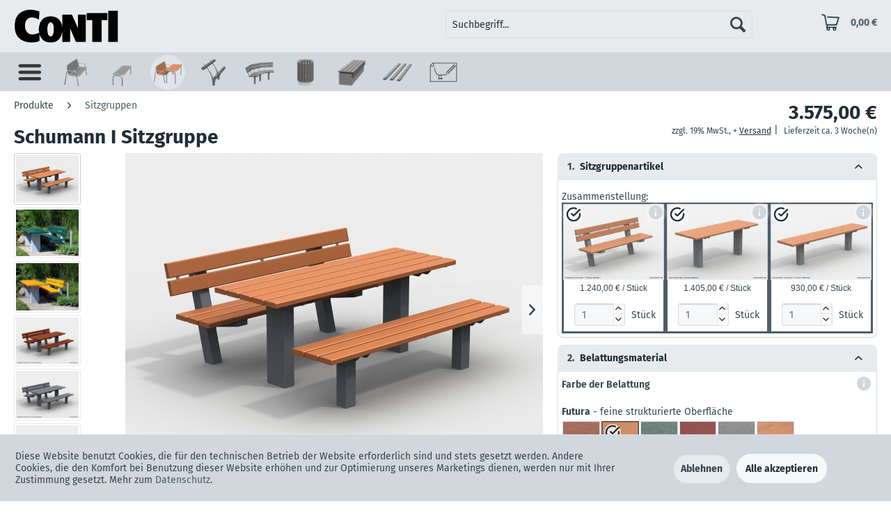

--- FILE ---
content_type: text/html; charset=UTF-8
request_url: https://www.contiparkbanksysteme.de/schumann-1-sitzgruppe
body_size: 24440
content:
<!DOCTYPE html> <html class="no-js" lang="de" itemscope="itemscope" itemtype="https://schema.org/WebPage"> <head> <meta charset="utf-8"> <meta name="author" content="" /> <meta name="robots" content="index,follow" /> <meta name="revisit-after" content="15 days" /> <meta name="keywords" content="Parkbank Futura Colore Tisch Picknick Sitzgruppe Bank Tisch Kombination" /> <meta name="description" content="Das Modell Schumann ist eine Sitzgruppe mit groß dimensionierten Sockeln aus Edelstahl. Ortsfest einbetoniert, lädt diese Sitzgruppe an Grillplätzen,…" /> <meta property="og:type" content="product" /> <meta property="og:site_name" content="CONTI Bänke" /> <meta property="og:url" content="https://www.contiparkbanksysteme.de/schumann-1-sitzgruppe" /> <meta property="og:title" content="Schumann I Sitzgruppe" /> <meta property="og:description" content="Das Modell Schumann ist eine Sitzgruppe mit groß dimensionierten Sockeln aus Edelstahl. Ortsfest einbetoniert, lädt diese Sitzgruppe an Grillplätzen,…" /> <meta property="og:image" content="https://www.contiparkbanksysteme.de/media/image/aa/25/91/Sitzgruppe-Schumann-1-Futura-hellbraun-r.webp" /> <meta property="product:brand" content="CONTI Kunststoffprodukte GmbH" /> <meta property="product:price" content="3575,00" /> <meta property="product:product_link" content="https://www.contiparkbanksysteme.de/schumann-1-sitzgruppe" /> <meta name="twitter:card" content="product" /> <meta name="twitter:site" content="CONTI Bänke" /> <meta name="twitter:title" content="Schumann I Sitzgruppe" /> <meta name="twitter:description" content="Das Modell Schumann ist eine Sitzgruppe mit groß dimensionierten Sockeln aus Edelstahl. Ortsfest einbetoniert, lädt diese Sitzgruppe an Grillplätzen,…" /> <meta name="twitter:image" content="https://www.contiparkbanksysteme.de/media/image/aa/25/91/Sitzgruppe-Schumann-1-Futura-hellbraun-r.webp" /> <meta itemprop="copyrightHolder" content="CONTI Bänke" /> <meta itemprop="copyrightYear" content="2014" /> <meta itemprop="isFamilyFriendly" content="True" /> <meta itemprop="image" content="https://www.contiparkbanksysteme.de/media/image/f2/56/31/conti-logo-black.webp" /> <meta name="viewport" content="width=device-width, initial-scale=1.0"> <meta name="mobile-web-app-capable" content="yes"> <meta name="apple-mobile-web-app-title" content="CONTI Bänke"> <meta name="apple-mobile-web-app-capable" content="yes"> <meta name="apple-mobile-web-app-status-bar-style" content="default"> <link rel="apple-touch-icon-precomposed" href="https://www.contiparkbanksysteme.de/media/image/6b/12/ec/Icon180.png"> <link rel="shortcut icon" href="https://www.contiparkbanksysteme.de/media/image/82/6e/c6/conti-favicon.png"> <meta name="msapplication-navbutton-color" content="lighten(#38454e,10%)" /> <meta name="application-name" content="CONTI Bänke" /> <meta name="msapplication-starturl" content="https://www.contiparkbanksysteme.de/" /> <meta name="msapplication-window" content="width=1024;height=768" /> <meta name="msapplication-TileImage" content="https://www.contiparkbanksysteme.de/media/image/b4/05/0c/Icon150.png"> <meta name="msapplication-TileColor" content="lighten(#38454e,10%)"> <meta name="theme-color" content="lighten(#38454e,10%)" /> <link rel="canonical" href="https://www.contiparkbanksysteme.de/schumann-1-sitzgruppe" /> <title itemprop="name">Schumann I Sitzgruppe | CONTI Bänke</title> <link rel="preload" href="/themes/Frontend/Parkbanksysteme/frontend/_public/src/fonts/satisfy-v11-latin/satisfy-v11-latin-regular.woff2?cd69eb0a3a8952245dd32e1b539bde8e" as="font" type="font/woff2" crossorigin="anonymous"> <link rel="preload" href="/themes/Frontend/Responsive/frontend/_public/vendors/fonts/open-sans-fontface/Regular/OpenSans-Regular.woff2?51cbc078a51543b600477d91384f2e09" as="font" type="font/woff2" crossorigin="anonymous"> <link rel="preload" href="/themes/Frontend/Responsive/frontend/_public/vendors/fonts/open-sans-fontface/Bold/OpenSans-Bold.woff2?ef6fb891327747214b92919f4a463c0a" as="font" type="font/woff2" crossorigin="anonymous"> <link rel="preload" href="/themes/Frontend/Responsive/frontend/_public/src/fonts/shopware.woff2?#991a8cb60fd1cb58a62db7387144f897" as="font" type="font/woff2" crossorigin="anonymous"> <link href="/web/cache/1754575222_148c5c82c39074612b51e5cf68f01f12.css" media="all" rel="stylesheet" type="text/css" /> <link rel="dns-prefetch" href="//contiparkbanksysteme.de/"> <link rel="preconnect" href="//contiparkbanksysteme.de/">  <script>(function(w,d,s,l,i){w[l]=w[l]||[];w[l].push({'gtm.start':
new Date().getTime(),event:'gtm.js'});var f=d.getElementsByTagName(s)[0],
j=d.createElement(s),dl=l!='dataLayer'?'&l='+l:'';j.async=true;j.src=
'https://www.googletagmanager.com/gtm.js?id='+i+dl;f.parentNode.insertBefore(j,f);
})(window,document,'script','dataLayer','GTM-PBLQ287');
window.dataLayer = window.dataLayer || [];
function gtag(){dataLayer.push(arguments);}
gtag('consent', 'default', {
'ad_storage': 'denied',
'analytics_storage': 'denied',
'ad_user_data': 'denied',
'ad_personalization': 'denied'
});
</script>  </head> <body class=" is--ctl-detail is--act-index is--bogx-configurator" >  <noscript><iframe src="https://www.googletagmanager.com/ns.html?id=GTM-PBLQ287" height="0" width="0" style="display:none;visibility:hidden"></iframe></noscript>  <div class="page-wrap"> <noscript class="noscript-main"> <div class="alert is--warning"> <div class="alert--icon"> <i class="icon--element icon--warning"></i> </div> <div class="alert--content"> Um CONTI&#x20;B&#xE4;nke in vollem Umfang nutzen zu k&ouml;nnen, empfehlen wir Ihnen Javascript in Ihrem Browser zu aktiveren. </div> </div> </noscript> <header class="header-main"> <div class="container header--navigation"> <div class="logo-main block-group" role="banner"> <div class="logo--shop block"> <a class="logo--link" href="https://www.contiparkbanksysteme.de/" title="CONTI Bänke - zur Startseite wechseln"> <picture> <source srcset="https://www.contiparkbanksysteme.de/media/image/f2/56/31/conti-logo-black.webp" media="(min-width: 78.75em)"> <source srcset="https://www.contiparkbanksysteme.de/media/image/f2/56/31/conti-logo-black.webp" media="(min-width: 64em)"> <source srcset="https://www.contiparkbanksysteme.de/media/image/f2/56/31/conti-logo-black.webp" media="(min-width: 48em)"> <img srcset="https://www.contiparkbanksysteme.de/media/image/f2/56/31/conti-logo-black.webp" alt="CONTI Bänke - zur Startseite wechseln" /> </picture> </a> </div> </div> <nav class="shop--navigation block-group"> <ul class="navigation--list block-group" role="menubar"> <li class="navigation--entry entry--menu-left" role="menuitem"> <a class="entry--link entry--trigger btn is--icon-left" href="#offcanvas--left" data-offcanvas="true" data-offCanvasSelector=".sidebar-main" aria-label="Menü"> <i class="icon--menu"></i> Menü </a> </li> <li class="navigation--entry entry--search" role="menuitem" data-search="true" aria-haspopup="true" data-minLength="3"> <a class="btn entry--link entry--trigger" href="#show-hide--search" title="Suche anzeigen / schließen" aria-label="Suche anzeigen / schließen"> <i class="icon--search"></i> <span class="search--display">Suchen</span> </a> <form action="/search" method="get" class="main-search--form"> <input type="search" name="sSearch" aria-label="Suchbegriff..." class="main-search--field" autocomplete="off" autocapitalize="off" placeholder="Suchbegriff..." maxlength="30" /> <button type="submit" class="main-search--button" aria-label="Suchen"> <i class="icon--search"></i> <span class="main-search--text">Suchen</span> </button> <div class="form--ajax-loader">&nbsp;</div> </form> <div class="main-search--results"></div> </li>  <li class="navigation--entry entry--cart" role="menuitem"> <a class="btn is--icon-left cart--link" href="https://www.contiparkbanksysteme.de/checkout/cart" title="Anfrage" aria-label="Anfrage"> <span class="cart--display"> Anfrage </span> <span class="badge is--primary is--minimal cart--quantity is--hidden">0</span> <i class="icon--basket"></i> <span class="cart--amount"> 0,00&nbsp;&euro; </span> </a> <div class="ajax-loader">&nbsp;</div> </li>  </ul> </nav> <div class="container--ajax-cart" data-collapse-cart="true" data-displayMode="offcanvas"></div> </div> </header> <div class="navihintergrund"> </div> <nav class="navigation-main"> <div class="container" data-menu-scroller="true" data-listSelector=".navigation--list.container" data-viewPortSelector=".navigation--list-wrapper"> <div class="navigation--list-wrapper"> <ul class="navigation--list container" role="menubar" itemscope="itemscope" itemtype="https://schema.org/SiteNavigationElement"> <li class="navigation--entry" role="menuitem"><a class="navigation--link" href="https://www.contiparkbanksysteme.de/" title="Home" aria-label="Home" itemprop="url""><img class="bild-icon-container" src="https://www.contiparkbanksysteme.de/media/image/5d/2b/c7/Conti_Home_menu.png" alt="Menue-Icon Hauptmenue"></a><div class="home-bild-titel-container"><a class="home-navigation--bildtext home--erster" href="/" title="Home">Home</a><a class="home-navigation--bildtext" href="/produkte/" title="Produkte">Produkte</a><a class="home-navigation--bildtext" href="/informationen/" title="Informationen">Informationen</a><a class="home-navigation--bildtext" href="/unternehmen" title="Unternehmen">Unternehmen</a><a class="home-navigation--bildtext home--letzter" href="/kontakt" title="Kontakt">Kontakt</a></div></li><li class="navigation--entry" role="menuitem"><a class="navigation--link" href="https://www.contiparkbanksysteme.de/parkbaenke-mit-rueckenlehne/" title="Parkbänke mit Rückenlehne" aria-label="Parkbänke mit Rückenlehne" itemprop="url"><span itemprop="name"><img class="bild-icon-container" src="https://www.contiparkbanksysteme.de/media/image/69/70/74/Parkbank_menu.png" alt="Menue-Icon Parkbänke mit Rückenlehne" ></span></a><div class="bild-titel-container"><div class="navigation--bildtext"><div class="navigation--bildtextlink">Parkbänke mit Rückenlehne</div></div></div></li><li class="navigation--entry" role="menuitem"><a class="navigation--link" href="https://www.contiparkbanksysteme.de/parkbaenke-ohne-rueckenlehne/" title="Parkbänke ohne Rückenlehne" aria-label="Parkbänke ohne Rückenlehne" itemprop="url"><span itemprop="name"><img class="bild-icon-container" src="https://www.contiparkbanksysteme.de/media/image/f2/6c/60/Hockerbank_menu.png" alt="Menue-Icon Parkbänke ohne Rückenlehne" ></span></a><div class="bild-titel-container"><div class="navigation--bildtext"><div class="navigation--bildtextlink">Parkbänke ohne Rückenlehne</div></div></div></li><li class="navigation--entry is--active" role="menuitem"><a class="navigation--link is--active" href="https://www.contiparkbanksysteme.de/sitzgruppen/" title="Sitzgruppen" aria-label="Sitzgruppen" itemprop="url"><span itemprop="name"><img class="bild-icon-container" src="https://www.contiparkbanksysteme.de/media/image/0d/86/85/Sitzgruppe_menu.png" alt="Menue-Icon Sitzgruppen" ></span></a><div class="bild-titel-container"><div class="navigation--bildtext"><div class="navigation--bildtextlink">Sitzgruppen</div></div></div></li><li class="navigation--entry" role="menuitem"><a class="navigation--link" href="https://www.contiparkbanksysteme.de/jugendbank/" title="Jugendbank" aria-label="Jugendbank" itemprop="url"><span itemprop="name"><img class="bild-icon-container" src="https://www.contiparkbanksysteme.de/media/image/c4/ff/be/Jugendbank_menu.png" alt="Menue-Icon Jugendbank" ></span></a><div class="bild-titel-container"><div class="navigation--bildtext"><div class="navigation--bildtextlink">Jugendbank</div></div></div></li><li class="navigation--entry" role="menuitem"><a class="navigation--link" href="https://www.contiparkbanksysteme.de/rundbaenke-und-flexible-sitzgruppen/" title="Rundbänke und flexible Sitzgruppen" aria-label="Rundbänke und flexible Sitzgruppen" itemprop="url"><span itemprop="name"><img class="bild-icon-container" src="https://www.contiparkbanksysteme.de/media/image/d6/6c/54/Rundbank_menu.png" alt="Menue-Icon Rundbänke und flexible Sitzgruppen" ></span></a><div class="bild-titel-container"><div class="navigation--bildtext"><div class="navigation--bildtextlink">Rundbänke und flexible Sitzgruppen</div></div></div></li><li class="navigation--entry" role="menuitem"><a class="navigation--link" href="https://www.contiparkbanksysteme.de/abfallbehaelter/" title="Abfallbehälter" aria-label="Abfallbehälter" itemprop="url"><span itemprop="name"><img class="bild-icon-container" src="https://www.contiparkbanksysteme.de/media/image/2c/7c/a4/Abfallbehaelter_menu.png" alt="Menue-Icon Abfallbehälter" ></span></a><div class="bild-titel-container"><div class="navigation--bildtext"><div class="navigation--bildtextlink">Abfallbehälter</div></div></div></li><li class="navigation--entry" role="menuitem"><a class="navigation--link" href="https://www.contiparkbanksysteme.de/auflagen-fuer-mauern/" title="Auflagen für Mauern" aria-label="Auflagen für Mauern" itemprop="url"><span itemprop="name"><img class="bild-icon-container" src="https://www.contiparkbanksysteme.de/media/image/1e/d9/fd/Auflage_menu.png" alt="Menue-Icon Auflagen für Mauern" ></span></a><div class="bild-titel-container"><div class="navigation--bildtext"><div class="navigation--bildtextlink">Auflagen für Mauern</div></div></div></li><li class="navigation--entry" role="menuitem"><a class="navigation--link" href="https://www.contiparkbanksysteme.de/parkbankprofile/" title="Parkbankprofile" aria-label="Parkbankprofile" itemprop="url"><span itemprop="name"><img class="bild-icon-container" src="https://www.contiparkbanksysteme.de/media/image/aa/0e/55/Banklatten_menu.png" alt="Menue-Icon Parkbankprofile" ></span></a><div class="bild-titel-container"><div class="navigation--bildtext"><div class="navigation--bildtextlink">Parkbankprofile</div></div></div></li><li class="navigation--entry" role="menuitem"><a class="navigation--link" href="https://www.contiparkbanksysteme.de/sonderanfertigungen/" title="Sonderanfertigungen" aria-label="Sonderanfertigungen" itemprop="url"><span itemprop="name"><img class="bild-icon-container" src="https://www.contiparkbanksysteme.de/media/image/9a/0b/a9/Sonder_menu.png" alt="Menue-Icon Sonderanfertigungen" ></span></a><div class="bild-titel-container"><div class="navigation--bildtext"><div class="navigation--bildtextlink">Sonderanfertigungen</div></div></div></li> </ul> </div> <div class="advanced-menu" data-advanced-menu="true" data-hoverDelay="250"> </div> </div> </nav> <section class="content-main container block-group"> <nav class="content--breadcrumb block"> <ul class="breadcrumb--list" role="menu" itemscope itemtype="https://schema.org/BreadcrumbList"> <li role="menuitem" class="breadcrumb--entry" itemprop="itemListElement" itemscope itemtype="https://schema.org/ListItem"> <a class="breadcrumb--link" href="https://www.contiparkbanksysteme.de/produkte/" title="Produkte" itemprop="item"> <link itemprop="url" href="https://www.contiparkbanksysteme.de/produkte/" /> <span class="breadcrumb--title" itemprop="name">Produkte</span> </a> <meta itemprop="position" content="0" /> </li> <li role="none" class="breadcrumb--separator"> <i class="icon--arrow-right"></i> </li> <li role="menuitem" class="breadcrumb--entry is--active" itemprop="itemListElement" itemscope itemtype="https://schema.org/ListItem"> <a class="breadcrumb--link" href="https://www.contiparkbanksysteme.de/sitzgruppen/" title="Sitzgruppen" itemprop="item"> <link itemprop="url" href="https://www.contiparkbanksysteme.de/sitzgruppen/" /> <span class="breadcrumb--title" itemprop="name">Sitzgruppen</span> </a> <meta itemprop="position" content="1" /> </li> </ul> </nav> <div class="emotion--wrapper" data-controllerUrl="/widgets/emotion/index/categoryId/88/only/Meldung" data-availableDevices="0,1,2,3,4"></div> <div class="content-main--inner"> <div id='cookie-consent' class='off-canvas is--left block-transition' data-cookie-consent-manager='true' data-cookieTimeout='60'> <div class='cookie-consent--header cookie-consent--close'> Cookie-Einstellungen <i class="icon--arrow-right"></i> </div> <div class='cookie-consent--description'> Diese Website benutzt Cookies, die für den technischen Betrieb der Website erforderlich sind und stets gesetzt werden. Andere Cookies, die den Komfort bei Benutzung dieser Website erhöhen, der Direktwerbung dienen oder die Interaktion mit anderen Websites und sozialen Netzwerken vereinfachen sollen, werden nur mit Ihrer Zustimmung gesetzt. </div> <div class='cookie-consent--configuration'> <div class='cookie-consent--configuration-header'> <div class='cookie-consent--configuration-header-text'>Konfiguration</div> </div> <div class='cookie-consent--configuration-main'> <div class='cookie-consent--group'> <input type="hidden" class="cookie-consent--group-name" value="technical" /> <label class="cookie-consent--group-state cookie-consent--state-input cookie-consent--required"> <input type="checkbox" name="technical-state" class="cookie-consent--group-state-input" disabled="disabled" checked="checked"/> <span class="cookie-consent--state-input-element"></span> </label> <div class='cookie-consent--group-title' data-collapse-panel='true' data-contentSiblingSelector=".cookie-consent--group-container"> <div class="cookie-consent--group-title-label cookie-consent--state-label"> Technisch erforderlich </div> <span class="cookie-consent--group-arrow is-icon--right"> <i class="icon--arrow-right"></i> </span> </div> <div class='cookie-consent--group-container'> <div class='cookie-consent--group-description'> Diese Cookies sind für die Grundfunktionen des Shops notwendig. </div> <div class='cookie-consent--cookies-container'> <div class='cookie-consent--cookie'> <input type="hidden" class="cookie-consent--cookie-name" value="cookieDeclined" /> <label class="cookie-consent--cookie-state cookie-consent--state-input cookie-consent--required"> <input type="checkbox" name="cookieDeclined-state" class="cookie-consent--cookie-state-input" disabled="disabled" checked="checked" /> <span class="cookie-consent--state-input-element"></span> </label> <div class='cookie--label cookie-consent--state-label'> "Alle Cookies ablehnen" Cookie </div> </div> <div class='cookie-consent--cookie'> <input type="hidden" class="cookie-consent--cookie-name" value="allowCookie" /> <label class="cookie-consent--cookie-state cookie-consent--state-input cookie-consent--required"> <input type="checkbox" name="allowCookie-state" class="cookie-consent--cookie-state-input" disabled="disabled" checked="checked" /> <span class="cookie-consent--state-input-element"></span> </label> <div class='cookie--label cookie-consent--state-label'> "Alle Cookies annehmen" Cookie </div> </div> <div class='cookie-consent--cookie'> <input type="hidden" class="cookie-consent--cookie-name" value="shop" /> <label class="cookie-consent--cookie-state cookie-consent--state-input cookie-consent--required"> <input type="checkbox" name="shop-state" class="cookie-consent--cookie-state-input" disabled="disabled" checked="checked" /> <span class="cookie-consent--state-input-element"></span> </label> <div class='cookie--label cookie-consent--state-label'> Ausgewählter Shop </div> </div> <div class='cookie-consent--cookie'> <input type="hidden" class="cookie-consent--cookie-name" value="csrf_token" /> <label class="cookie-consent--cookie-state cookie-consent--state-input cookie-consent--required"> <input type="checkbox" name="csrf_token-state" class="cookie-consent--cookie-state-input" disabled="disabled" checked="checked" /> <span class="cookie-consent--state-input-element"></span> </label> <div class='cookie--label cookie-consent--state-label'> CSRF-Token </div> </div> <div class='cookie-consent--cookie'> <input type="hidden" class="cookie-consent--cookie-name" value="cookiePreferences" /> <label class="cookie-consent--cookie-state cookie-consent--state-input cookie-consent--required"> <input type="checkbox" name="cookiePreferences-state" class="cookie-consent--cookie-state-input" disabled="disabled" checked="checked" /> <span class="cookie-consent--state-input-element"></span> </label> <div class='cookie--label cookie-consent--state-label'> Cookie-Einstellungen </div> </div> <div class='cookie-consent--cookie'> <input type="hidden" class="cookie-consent--cookie-name" value="x-cache-context-hash" /> <label class="cookie-consent--cookie-state cookie-consent--state-input cookie-consent--required"> <input type="checkbox" name="x-cache-context-hash-state" class="cookie-consent--cookie-state-input" disabled="disabled" checked="checked" /> <span class="cookie-consent--state-input-element"></span> </label> <div class='cookie--label cookie-consent--state-label'> Individuelle Preise </div> </div> <div class='cookie-consent--cookie'> <input type="hidden" class="cookie-consent--cookie-name" value="slt" /> <label class="cookie-consent--cookie-state cookie-consent--state-input cookie-consent--required"> <input type="checkbox" name="slt-state" class="cookie-consent--cookie-state-input" disabled="disabled" checked="checked" /> <span class="cookie-consent--state-input-element"></span> </label> <div class='cookie--label cookie-consent--state-label'> Kunden-Wiedererkennung </div> </div> <div class='cookie-consent--cookie'> <input type="hidden" class="cookie-consent--cookie-name" value="nocache" /> <label class="cookie-consent--cookie-state cookie-consent--state-input cookie-consent--required"> <input type="checkbox" name="nocache-state" class="cookie-consent--cookie-state-input" disabled="disabled" checked="checked" /> <span class="cookie-consent--state-input-element"></span> </label> <div class='cookie--label cookie-consent--state-label'> Kundenspezifisches Caching </div> </div> <div class='cookie-consent--cookie'> <input type="hidden" class="cookie-consent--cookie-name" value="session" /> <label class="cookie-consent--cookie-state cookie-consent--state-input cookie-consent--required"> <input type="checkbox" name="session-state" class="cookie-consent--cookie-state-input" disabled="disabled" checked="checked" /> <span class="cookie-consent--state-input-element"></span> </label> <div class='cookie--label cookie-consent--state-label'> Session </div> </div> <div class='cookie-consent--cookie'> <input type="hidden" class="cookie-consent--cookie-name" value="currency" /> <label class="cookie-consent--cookie-state cookie-consent--state-input cookie-consent--required"> <input type="checkbox" name="currency-state" class="cookie-consent--cookie-state-input" disabled="disabled" checked="checked" /> <span class="cookie-consent--state-input-element"></span> </label> <div class='cookie--label cookie-consent--state-label'> Währungswechsel </div> </div> </div> </div> </div> <div class='cookie-consent--group'> <input type="hidden" class="cookie-consent--group-name" value="comfort" /> <label class="cookie-consent--group-state cookie-consent--state-input"> <input type="checkbox" name="comfort-state" class="cookie-consent--group-state-input"/> <span class="cookie-consent--state-input-element"></span> </label> <div class='cookie-consent--group-title' data-collapse-panel='true' data-contentSiblingSelector=".cookie-consent--group-container"> <div class="cookie-consent--group-title-label cookie-consent--state-label"> Komfortfunktionen </div> <span class="cookie-consent--group-arrow is-icon--right"> <i class="icon--arrow-right"></i> </span> </div> <div class='cookie-consent--group-container'> <div class='cookie-consent--group-description'> Diese Cookies werden genutzt um das Einkaufserlebnis noch ansprechender zu gestalten, beispielsweise für die Wiedererkennung des Besuchers. </div> <div class='cookie-consent--cookies-container'> <div class='cookie-consent--cookie'> <input type="hidden" class="cookie-consent--cookie-name" value="sUniqueID" /> <label class="cookie-consent--cookie-state cookie-consent--state-input"> <input type="checkbox" name="sUniqueID-state" class="cookie-consent--cookie-state-input" /> <span class="cookie-consent--state-input-element"></span> </label> <div class='cookie--label cookie-consent--state-label'> Merkzettel </div> </div> </div> </div> </div> <div class='cookie-consent--group'> <input type="hidden" class="cookie-consent--group-name" value="statistics" /> <label class="cookie-consent--group-state cookie-consent--state-input"> <input type="checkbox" name="statistics-state" class="cookie-consent--group-state-input"/> <span class="cookie-consent--state-input-element"></span> </label> <div class='cookie-consent--group-title' data-collapse-panel='true' data-contentSiblingSelector=".cookie-consent--group-container"> <div class="cookie-consent--group-title-label cookie-consent--state-label"> Statistik & Tracking </div> <span class="cookie-consent--group-arrow is-icon--right"> <i class="icon--arrow-right"></i> </span> </div> <div class='cookie-consent--group-container'> <div class='cookie-consent--cookies-container'> <div class='cookie-consent--cookie'> <input type="hidden" class="cookie-consent--cookie-name" value="x-ua-device" /> <label class="cookie-consent--cookie-state cookie-consent--state-input"> <input type="checkbox" name="x-ua-device-state" class="cookie-consent--cookie-state-input" /> <span class="cookie-consent--state-input-element"></span> </label> <div class='cookie--label cookie-consent--state-label'> Endgeräteerkennung </div> </div> <div class='cookie-consent--cookie'> <input type="hidden" class="cookie-consent--cookie-name" value="partner" /> <label class="cookie-consent--cookie-state cookie-consent--state-input"> <input type="checkbox" name="partner-state" class="cookie-consent--cookie-state-input" /> <span class="cookie-consent--state-input-element"></span> </label> <div class='cookie--label cookie-consent--state-label'> Partnerprogramm </div> </div> </div> </div> </div> </div> </div> <div class="cookie-consent--save"> <input class="cookie-consent--save-button btn is--primary" type="button" value="Einstellungen speichern" /> </div> </div> <aside class="sidebar-main off-canvas"> <div class="navigation--smartphone"> <ul class="navigation--list "> <li class="navigation--entry entry--close-off-canvas"> <a href="#close-categories-menu" title="Menü schließen" class="navigation--link"> Menü schließen <i class="icon--arrow-right"></i> </a> </li> </ul> <div class="mobile--switches">   </div> </div> <div class="sidebar--categories-wrapper" data-subcategory-nav="true" data-mainCategoryId="3" data-categoryId="6" data-fetchUrl="/widgets/listing/getCategory/categoryId/6"> <div class="categories--headline navigation--headline"> Kategorien </div> </div> </aside> <div class="content--wrapper"> <div class="content product--details" itemscope itemtype="https://schema.org/Product" data-ajax-wishlist="true" data-compare-ajax="true" data-ajax-variants-container="true"> <header class="product--header"> <div class="product--info"> <h1 class="product--title" itemprop="name"> Schumann I Sitzgruppe </h1> <meta itemprop="image" content="https://www.contiparkbanksysteme.de/media/image/31/d2/d0/Sitzgruppe-Schumann-I-Futura-dunkelgruen.jpg"/> <meta itemprop="image" content="https://www.contiparkbanksysteme.de/media/image/a4/42/57/Sitzgruppe-Schumann-I-Colore-hellrotorange.jpg"/> <meta itemprop="image" content="https://www.contiparkbanksysteme.de/media/image/83/53/f9/Sitzgruppe-Schumann-1-Futura-dunkelbraun-r.webp"/> <meta itemprop="image" content="https://www.contiparkbanksysteme.de/media/image/73/55/fa/Sitzgruppe-Schumann-1-Futura-schiefergrau-r.webp"/> <meta itemprop="image" content="https://www.contiparkbanksysteme.de/media/image/04/d2/ec/Sitzgruppe-Schumann-1-Colore-moosgruen-r.webp"/> </div> </header> <div class="product--detail--block--aussen"> <div class="product--detail--block--bild"> <div class="product--detail-upper block-group"> <div class="product--image-container image-slider" data-image-slider="true" data-image-gallery="true" data-maxZoom="0" data-thumbnails=".image--thumbnails" > <div class="image--thumbnails image-slider--thumbnails"> <div class="image-slider--thumbnails-slide"> <a href="https://www.contiparkbanksysteme.de/media/image/aa/25/91/Sitzgruppe-Schumann-1-Futura-hellbraun-r.webp" title="Vorschau: Sitzgruppe-Schumann-1-Futura-hellbraun" class="thumbnail--link is--active"> <img srcset="https://www.contiparkbanksysteme.de/media/image/c2/aa/5d/Sitzgruppe-Schumann-1-Futura-hellbraun-r_200x200.webp" alt="Vorschau: Sitzgruppe-Schumann-1-Futura-hellbraun" title="Vorschau: Sitzgruppe-Schumann-1-Futura-hellbraun" class="thumbnail--image" /> </a> <a href="https://www.contiparkbanksysteme.de/media/image/31/d2/d0/Sitzgruppe-Schumann-I-Futura-dunkelgruen.jpg" title="Vorschau: Sitzgruppe-Schumann-I-Futura-dunkelgruen" class="thumbnail--link"> <img srcset="https://www.contiparkbanksysteme.de/media/image/b7/98/6a/Sitzgruppe-Schumann-I-Futura-dunkelgruen_200x200.jpg" alt="Vorschau: Sitzgruppe-Schumann-I-Futura-dunkelgruen" title="Vorschau: Sitzgruppe-Schumann-I-Futura-dunkelgruen" class="thumbnail--image" /> </a> <a href="https://www.contiparkbanksysteme.de/media/image/a4/42/57/Sitzgruppe-Schumann-I-Colore-hellrotorange.jpg" title="Vorschau: Sitzgruppe-Schumann-I-Colore-hellrotorange" class="thumbnail--link"> <img srcset="https://www.contiparkbanksysteme.de/media/image/41/41/77/Sitzgruppe-Schumann-I-Colore-hellrotorange_200x200.jpg" alt="Vorschau: Sitzgruppe-Schumann-I-Colore-hellrotorange" title="Vorschau: Sitzgruppe-Schumann-I-Colore-hellrotorange" class="thumbnail--image" /> </a> <a href="https://www.contiparkbanksysteme.de/media/image/83/53/f9/Sitzgruppe-Schumann-1-Futura-dunkelbraun-r.webp" title="Vorschau: Sitzgruppe-Schumann-1-Futura-dunkelbraun" class="thumbnail--link"> <img srcset="https://www.contiparkbanksysteme.de/media/image/a6/e2/e5/Sitzgruppe-Schumann-1-Futura-dunkelbraun-r_200x200.webp" alt="Vorschau: Sitzgruppe-Schumann-1-Futura-dunkelbraun" title="Vorschau: Sitzgruppe-Schumann-1-Futura-dunkelbraun" class="thumbnail--image" /> </a> <a href="https://www.contiparkbanksysteme.de/media/image/73/55/fa/Sitzgruppe-Schumann-1-Futura-schiefergrau-r.webp" title="Vorschau: Sitzgruppe-Schumann-1-Futura-schiefergrau" class="thumbnail--link"> <img srcset="https://www.contiparkbanksysteme.de/media/image/37/45/d2/Sitzgruppe-Schumann-1-Futura-schiefergrau-r_200x200.webp" alt="Vorschau: Sitzgruppe-Schumann-1-Futura-schiefergrau" title="Vorschau: Sitzgruppe-Schumann-1-Futura-schiefergrau" class="thumbnail--image" /> </a> <a href="https://www.contiparkbanksysteme.de/media/image/04/d2/ec/Sitzgruppe-Schumann-1-Colore-moosgruen-r.webp" title="Vorschau: Sitzgruppe-Schumann-1-Colore-moosgruen" class="thumbnail--link"> <img srcset="https://www.contiparkbanksysteme.de/media/image/5d/7f/18/Sitzgruppe-Schumann-1-Colore-moosgruen-r_200x200.webp" alt="Vorschau: Sitzgruppe-Schumann-1-Colore-moosgruen" title="Vorschau: Sitzgruppe-Schumann-1-Colore-moosgruen" class="thumbnail--image" /> </a> </div> </div> <div class="image-slider--container"> <div class="image-slider--slide"> <div class="image--box image-slider--item"> <span class="image--element" data-img-large="https://www.contiparkbanksysteme.de/media/image/83/d6/f0/Sitzgruppe-Schumann-1-Futura-hellbraun-r_1280x1280.webp" data-img-small="https://www.contiparkbanksysteme.de/media/image/c2/aa/5d/Sitzgruppe-Schumann-1-Futura-hellbraun-r_200x200.webp" data-img-original="https://www.contiparkbanksysteme.de/media/image/aa/25/91/Sitzgruppe-Schumann-1-Futura-hellbraun-r.webp" data-alt="Sitzgruppe-Schumann-1-Futura-hellbraun"> <span class="image--media"> <img srcset="https://www.contiparkbanksysteme.de/media/image/9a/66/d9/Sitzgruppe-Schumann-1-Futura-hellbraun-r_600x600.webp" src="https://www.contiparkbanksysteme.de/media/image/9a/66/d9/Sitzgruppe-Schumann-1-Futura-hellbraun-r_600x600.webp" alt="Sitzgruppe-Schumann-1-Futura-hellbraun" itemprop="image" /> </span> </span> </div> <div class="image--box image-slider--item"> <span class="image--element" data-img-large="https://www.contiparkbanksysteme.de/media/image/15/b0/74/Sitzgruppe-Schumann-I-Futura-dunkelgruen_1280x1280.jpg" data-img-small="https://www.contiparkbanksysteme.de/media/image/b7/98/6a/Sitzgruppe-Schumann-I-Futura-dunkelgruen_200x200.jpg" data-img-original="https://www.contiparkbanksysteme.de/media/image/31/d2/d0/Sitzgruppe-Schumann-I-Futura-dunkelgruen.jpg" data-alt="Sitzgruppe-Schumann-I-Futura-dunkelgruen"> <span class="image--media"> <img srcset="https://www.contiparkbanksysteme.de/media/image/d4/59/2a/Sitzgruppe-Schumann-I-Futura-dunkelgruen_600x600.jpg" alt="Sitzgruppe-Schumann-I-Futura-dunkelgruen" itemprop="image" /> </span> </span> </div> <div class="image--box image-slider--item"> <span class="image--element" data-img-large="https://www.contiparkbanksysteme.de/media/image/5d/e5/47/Sitzgruppe-Schumann-I-Colore-hellrotorange_1280x1280.jpg" data-img-small="https://www.contiparkbanksysteme.de/media/image/41/41/77/Sitzgruppe-Schumann-I-Colore-hellrotorange_200x200.jpg" data-img-original="https://www.contiparkbanksysteme.de/media/image/a4/42/57/Sitzgruppe-Schumann-I-Colore-hellrotorange.jpg" data-alt="Sitzgruppe-Schumann-I-Colore-hellrotorange"> <span class="image--media"> <img srcset="https://www.contiparkbanksysteme.de/media/image/ed/17/30/Sitzgruppe-Schumann-I-Colore-hellrotorange_600x600.jpg" alt="Sitzgruppe-Schumann-I-Colore-hellrotorange" itemprop="image" /> </span> </span> </div> <div class="image--box image-slider--item"> <span class="image--element" data-img-large="https://www.contiparkbanksysteme.de/media/image/14/de/22/Sitzgruppe-Schumann-1-Futura-dunkelbraun-r_1280x1280.webp" data-img-small="https://www.contiparkbanksysteme.de/media/image/a6/e2/e5/Sitzgruppe-Schumann-1-Futura-dunkelbraun-r_200x200.webp" data-img-original="https://www.contiparkbanksysteme.de/media/image/83/53/f9/Sitzgruppe-Schumann-1-Futura-dunkelbraun-r.webp" data-alt="Sitzgruppe-Schumann-1-Futura-dunkelbraun"> <span class="image--media"> <img srcset="https://www.contiparkbanksysteme.de/media/image/bc/ee/0d/Sitzgruppe-Schumann-1-Futura-dunkelbraun-r_600x600.webp" alt="Sitzgruppe-Schumann-1-Futura-dunkelbraun" itemprop="image" /> </span> </span> </div> <div class="image--box image-slider--item"> <span class="image--element" data-img-large="https://www.contiparkbanksysteme.de/media/image/36/85/56/Sitzgruppe-Schumann-1-Futura-schiefergrau-r_1280x1280.webp" data-img-small="https://www.contiparkbanksysteme.de/media/image/37/45/d2/Sitzgruppe-Schumann-1-Futura-schiefergrau-r_200x200.webp" data-img-original="https://www.contiparkbanksysteme.de/media/image/73/55/fa/Sitzgruppe-Schumann-1-Futura-schiefergrau-r.webp" data-alt="Sitzgruppe-Schumann-1-Futura-schiefergrau"> <span class="image--media"> <img srcset="https://www.contiparkbanksysteme.de/media/image/1a/45/04/Sitzgruppe-Schumann-1-Futura-schiefergrau-r_600x600.webp" alt="Sitzgruppe-Schumann-1-Futura-schiefergrau" itemprop="image" /> </span> </span> </div> <div class="image--box image-slider--item"> <span class="image--element" data-img-large="https://www.contiparkbanksysteme.de/media/image/c4/a2/b9/Sitzgruppe-Schumann-1-Colore-moosgruen-r_1280x1280.webp" data-img-small="https://www.contiparkbanksysteme.de/media/image/5d/7f/18/Sitzgruppe-Schumann-1-Colore-moosgruen-r_200x200.webp" data-img-original="https://www.contiparkbanksysteme.de/media/image/04/d2/ec/Sitzgruppe-Schumann-1-Colore-moosgruen-r.webp" data-alt="Sitzgruppe-Schumann-1-Colore-moosgruen"> <span class="image--media"> <img srcset="https://www.contiparkbanksysteme.de/media/image/f1/57/c6/Sitzgruppe-Schumann-1-Colore-moosgruen-r_600x600.webp" alt="Sitzgruppe-Schumann-1-Colore-moosgruen" itemprop="image" /> </span> </span> </div> </div> </div> <div class="image--dots image-slider--dots panel--dot-nav"> <a href="#" class="dot--link">&nbsp;</a> <a href="#" class="dot--link">&nbsp;</a> <a href="#" class="dot--link">&nbsp;</a> <a href="#" class="dot--link">&nbsp;</a> <a href="#" class="dot--link">&nbsp;</a> <a href="#" class="dot--link">&nbsp;</a> </div> </div> </div> </div> <div class="product--detail--block--konfigurator"> <div class="product--buybox block"> <div class="is--hidden" itemprop="brand" itemtype="https://schema.org/Brand" itemscope> <meta itemprop="name" content="CONTI Kunststoffprodukte GmbH" /> </div> <div itemprop="offers" itemscope itemtype="https://schema.org/Offer" class="buybox--inner"> <meta itemprop="priceCurrency" content="EUR"/> <span itemprop="priceSpecification" itemscope itemtype="https://schema.org/PriceSpecification"> <meta itemprop="valueAddedTaxIncluded" content="false"/> </span> <meta itemprop="url" content="https://www.contiparkbanksysteme.de/schumann-1-sitzgruppe"/> <div class="product--price price--default"> <span class="price--content content--default"> <meta itemprop="price" content="3575.00"> 3.575,00&nbsp;&euro; </span> </div> <div class="preiszusatz"> <p class="product--tax" data-content="" data-modalbox="true" data-targetSelector="a" data-mode="ajax"> zzgl. 19% MwSt., + <a title="Fracht-und Verpackungskosten" href="https://www.contiparkbanksysteme.de/versand-und-zahlungsbedingungen">Versand</a> </p>&nbsp|&nbsp <div class="delivery-top"> <div class="product--delivery"> <link itemprop="availability" href="https://schema.org/InStock" /> <p class="delivery--information"> <span class="delivery--text delivery--text-more-is-coming"> Lieferzeit ca. 3 Woche(n) </span> </p> </div> </div> </div> <div class="product--configurator"> </div> <div class="bogx--configurator-wrap"> <div class="bogx--config-globaldata"> <script type="text/javascript">
//<![CDATA[
//Name des Popup/Modal-Call-Buttons
var bogx_modal_call_button = 'Konfiguration starten';
//Global JSON Array defaults
var bogx_defaults = '{"0":{"o_setartikel":{"0":"article_multi_select","1":"1061;1067;1064","2":"","3":0,"4":"","5":"0","6":"0","7":null,"8":"g_setartikel"}},"1":{"o_aufl":{"0":"image","1":"Sitzgruppe-Schumann-1-Futura-hellbraun-m","2":"3856","3":0,"4":"","5":"0","6":"2","7":"","8":"g_auflagematerial"}},"2":{"o_zub":{"0":"acc_multi_select","1":"","2":"","3":0,"4":"","5":"0","6":"0","7":"","8":"g_zubehoer"}},"3":{"o_textfeld":{"0":"text-area","1":"","2":"4013","3":0,"4":"","5":"0","6":"0","7":"","8":"g_text"}}}';
var bogx_usergroup_discount = '0';
var bogx_surcharges = '{"4014":1240,"16418":1405,"16419":930,"17222":"0","3855":"0","3856":"0","3858":"0","3857":"0","3860":"0","3862":"total:0.08","17223":"0","17224":"0","17225":"0","17226":"0","17227":"0","17228":"0","17229":"0","17230":"0","17231":"0","4013":"0","688_acc":99}';
var bogx_parent_groups = '{"g_setartikel":0,"g_auflagematerial":0,"g_zubehoer":0,"g_text":0}';
var bogx_currency_position = 'right';
var bogx_decimal_separator = ',';
//Neu 06.02.2020 Tooltip show config Einstellung
var bogx_tooltip_show = 'hover';
/* Neu 7.11.2022 Formel-Verschluesselung */
var bogx_formulas = '{"o_setartikel":"","o_aufl":{"ct":"LAF2Ce5fT\/NbYE2TbCjo1oCOM0EWm5K5OeG\/X5wjRDGty\/RhgXZS8UTJQMYjU4u9PVIgAI1g7jdjtSsvCujaPytpxFQ1KwjIqfMCmPjGekoEFRQHneULSlwuJ7dJj7DlOqbjZi2KV2CRY46TFS9GxA+EKuY1rcnhO4acZJ1J7jBHhgyz\/OVyQjP7Kp9+HvdAvR7\/VjE25IZO7\/[base64]\/N24faTeQrtFuYsXrmN5Bcq6ribK3vLMK3NpWpknBEjzHasM6PaieDIoAVvIDH4uxd6OToVPJTFfgj4vx5R2JLAUlKL\/YvEUDGtEmhuAXfVLCNJGTJpiOQVxBViVaMvCysycoOo7SxnfrKDgC1SvNLrW1f3BFIpIjR+NBsflzqLFicuOIfisstx0wLmjzNwIPgQG\/D4gHdOo60jEKL77fj+nA4l5SqbbkvMUsX9YHAh3EObT2eF+Z5DpsH3dEJolIYtGH6Ga1XqhVlHzuCTMCbZUEype0sNCoij8TfrLRK0VDkRO+6eXYjL8KwPbknwuOhHRE+J4x\/AjxaznJCT3uBOry6mBENp4Sch\/m1ocHTVByqAM2WFEl4UXQDMr5UXvIT4LjQHb4IoVrIlj31UaWj+nxhibRxTAzZ0NKmsaetApwqq71EkmCFiGVkVApHeSvbL\/IhsQ6XtH\/3oDD9M\/a8UNsTQsLZmoEnvO1fD0CaXdXKLc19ZOWkmsDBW08xGoAEg0hGZK11uKVZO31Ruww1AR2x+SkSjxkpxALshQ5aCZVLokUSm1U0y+u\/70OR\/XE0yh+PI8YwDFIYn3j8l0NssGgLU6SpvS9nOlhFCBCalHTVsvUQyRp0e\/o2ygy\/VSAIRmcLesjqjNbYnsksZO5aN\/MUK3WC7yi0dX6YdXlOTWWwj6NkKex1Ib7395mubnH7Gfgn2w8AIz5SBGahpd0DLMy1+7lLnjPVZlycEvUVOHC\/gh9ZNq+Fsg9MGvuPMBSpk+k31J6H\/NFszavCIemRSUi8uyUBTVjJb2SxCd5HPRUSh7nVdyzBmGxifTcsj06l1UjbuWWPzKj7BEr8MRQ00A6ToGWEsC+2XzYmpr4e2HjaRcL8M2kJ43i+oMLXHYqp0alQK3elRBRsGG9fYkosbM9S79Qy4LoyLHTqlSAnFSC54OcimEovq\/yZ1VavByEcHFsVtGiIUP\/JFc7AE82AQqDr+wVeDpmv\/P8e+ywcQ2C3zQTum4YWYCenFf96Ryqmymbs5GIqKLcIbpwd\/ynSbP2TE1l72I\/uq0WZ1lQsjlJZ3Fn25KCtY5TMtS2XM+Vsyjimkr4KaC42ACJD3FjROGIhs+wNWZxmWxEUpXTo4uO5xcdnKEshvgn7ETA8XJncAa+JayYZQBvXqgpIjKLM+x5wmaGIx7vB31QBHC14i8ILT+F\/RyzoN5MhTeuF0C0Z+CDVV+yeBixLrgWpYpU3Hgwqo\/Yt0yC1hS9MsmPuXuwDRUk+eisNB3\/nLfb+BxQju9LFA3+o7WubKBqrsuS9JxBwYDKLrU+CMUdD4Bh5qX\/UQiY46JXAV92LIaC28Aa+ss7Cr3PmAo2kdRygXScCP3600cEGW2xAgYFKblAJGDnpDwhzoK82lolP9o50VV+3X8tteHKIws7QgCeqRKPdC2BG9zSUzld2lnw\/V2TVHbBYj0XhcOtP8UQ9Sfq7EIqpEmf2zSmdEwEsoB5gop6PwZpgUvYw5gR77erwC6YCZcUkJ8fhtuOF3eaA1T9mvV8JRbJJZSj1r\/rbXMU7JfUBwALZfK4blA4he\/[base64]\/6UvsedV2GIcWJiQJ9PNmqxnUIxADwj3amUsC8zBB+GX24TMokNwm0Aq6iww0mlCY7pTqgApaVm8E5DG2gNlKkw3oAcnjwh+UPb\/z9v74rNkN+GWPJZ\/kiM\/\/4JkcoXTKdCfJD0HBTiOBSkLXwi4A4PZ1ap0N2a9zc7fOxFSx7Ptkpr01jMkBTAm0bR3MtAz3eiM9o0Jo5LgbTf1oarwCBDr8tjS5C3W\/a+axtcVD4tws6SK1yRa3iRkKVBvUxMfN8BCXSQIWqI9CW30NqWJ1g4FPQUKr2KeWiF\/M1cprWkOgMNyqetZuIXvUx0RGjZSbPprRKgayH8XtZolCpkCi12UdbYczbxuKP1Z6LQ1sYFd8A7omkQcvwRFbz4K66OstTu0ZE70KBME7dNBhYz3x86sanHzGdcnaly1FnJQd58AXMA1\/i7\/+70jCXYKs4U1Dkc\/VJf9qgfxmcM5z54iXRvZb016+yUTo+DJ1aZFB65i+SISstOAeZlwL5GVWShUWKLdPF3CNAVciY5IBaEbPlJXB9d3oXbLE6k0IwA9wF8H8xLeGjg8YdS0xHE9dEih151HjimdhWA59tA6kU1FSkvjcxWDH7+R6NGTsRBE9L78CJbY8ras1e\/xZZZ2POlJ9nfJMtfi77Wm6Vd4DL+UbJ3NGosS\/uiZOow1","iv":"b6d496d7bb4945373b2cc279cda4806e","s":"354fef26fb59bca5"},"o_zub":"","o_textfeld":""}';
//Neu 09.05.2020 Preise nach Login
var bogx_show_prices = '1';
//Neu 10.05.2020 all formula show in code or not
var bogx_formula_show = '0';
// Neu 13.09.2020 ORDER CODE BUILDER defaults-JSON
var bogx_ocb_defaults = '{"active":"0","prefix":"","delimiter":"","view":""}';
/* Neu 20.05.2021 Blackoptions Array as global Smarty-Array-Variable */
var bogx_blackoptions_active = '0';
var bogx_blackoptions = '';
var bogx_blackoptions_disabled = 'visible';
/* Neu 03.08.2022 Konfiguration-Link-Type im Warenkorb "standard/change/add" default=null=standard (wie bisher) */
var bogx_basketlink_type = 'standard';
//Helper data & snippets
var delivery_info = 'Lieferzeit ca.';
var star_for_total = '';
var unit = '';
var priceStartingFrom = '';
var imagesproduct_btn_title = 'zu Fotos zurück';
//var warning_minprice = 'aufgerundet auf Mindestpreis';
//Parametrix data
var checkParametrix = '0';
if (checkParametrix === '1') {
var bogx_a_calcactive = '',
bogx_a_multiply = '',
bogx_a_basepriceadd = '',
bogx_a_charging = '',
bogx_b_calcactive = '',
bogx_b_multiply = '',
bogx_b_basepriceadd = '',
bogx_b_charging = '',
bogx_axb_multiply = '',
bogx_axb_basepriceadd = '',
bogx_axb_calcactive = '',
bogx_axb_charging =	'',
bogx_axb_charging_matrix = '',
bogx_parametrix_weight = '0';
/* Neu 17.01.2022 Matrix Charging REGRESSIVE or PROGRESSIVE */
var parametrix_matrix_charging = '';
//Parametrix global JSON Array areaErrors
var configErrors = configErrors || {
'min': '',
'max': '',
'missing': '',
'result': '',
'surcharge': ''
};
}
//Quantity Control global JSON Array Errors
var quantityErrors = {
'min': 'Eingabe zu klein',
'empty': 'Eingabe fehlt',
};
//Global JSON Array Errors
var globalErrors = {
'noselected': 'nicht gewählt',
'note_title': 'HINWEIS',
'select_text_first': '*** Bitte zuerst das gewünschte Text-Feld markieren',
'text_to_long': '*** Ihr Text ist leider zu lang<br><br>Schriftgröße verringern oder Text kürzer eingeben'
};
//Global JSON Array Notes
var globalNotes = {
'dcl_header': 'Direct Configurator Link (DCL)',
'dcl_save': 'Diese Konfiguration als DCL speichern?',
'dcl_exist': 'Die Konfiguration ist bereits als DCL gespeichert',
'dcl_saved': 'Konfiguration als DCL erfolgreich gespeichert',
'please_select': 'Bitte auswählen',
'basket_change': 'im Warenkorb ändern',
'hint_before_basket_change': 'Konfiguration ändern: Bestellmenge oder sonstige Optionen',
'hint_before_order_repeat': 'Wiederholte Bestellung: Einstellungen genau überprüfen und gegebenenfalls ändern.',
'article_price_label': 'Ihr Konfigurationspreis:',
'article_ordercode_label': 'Artikel-Code:',
'article_not_exist': 'Artikel/Komponente(n) ist/sind in der Konfiguration nicht mehr vorhanden. Bitte alternative Komponente/Artikel auswählen.',
'article_delivery_label': 'Lieferzeit:',
};
/* Custom Data Requester */
var bogx_request_controller = 'https://www.contiparkbanksysteme.de/BogxDataRequest/getData';
/* Neu 11.05.2021 Quantity Total Limits for quantity_check, article_virtual_multi */
var bogx_quantity_limits = '';
/* Neu 08.06.2021 Zoom-Fenster Breite für Images Mouseover */
var bogxZoomWidth = '600';
/* Neu 08.08.2021 Umfang der Konfigurationsdaten-Anzeige im Warenkorb: 'all', 'nosummary' */
var bogxBasketDataview = 'all';
/* Neu 20.09.2021 CSV-Record Values Requester */
var bogx_request_values = 'https://www.contiparkbanksysteme.de/BogxDataRequest/getValues';
/* Neu 29.07.2022  */
var bogx_order_repeat = 'false';
/* Neu 18.09.2022 Bogx Product Configurator Location: "standard", "tab" */
var bogx_config_location = 'standard';
/* Neu 08.10.2022 Bogx Image Mode: "standard", "extended" */
var bogx_image_mode = 'extended';
/* Neu 28.11.2022 neue Einstellung parts_list_mode = 'add'/'standard', per default = 'standard' */
var bogx_part_list_mode = 'standard';
//]]>
</script> </div> <div class="bogx--config-articlepicker-globaldata"> <script type="text/javascript">
//<![CDATA[
/* Global JSON Array Notes/Wording translatable */
var globalNotesArticle = {
'article_nr_label': 'Artikel-Nr.:',
'article_price_label': 'Ihr Preis im SET:',
'article_shippingtime_label': 'Lieferzeit:',
'article_stock_label': 'Lagerbestand:',
'article_stock_available': 'verfügbar',
'article_linkdetails_info': 'Detailseite im separaten Fenster/Tab zeigen',
'article_sold_out': 'Ausverkauft',
'article_select_title': 'Bitte wählen',
'article_quantity_error': 'Falsche Menge'
};
/* Articlepicker QUICKVIEW Article-Data Requester */
var bogx_request_article = 'https://www.contiparkbanksysteme.de/BogxDataRequest/getArticle';
/* Neu 14.07.2022 $bogx_price_formulas JSON-String for Artikelpicker ADVANCED settings */
var bogx_price_formulas = '';
/* Neu 05.11.2022 neue Einstellung parts_list_mode = 'add'/'standard', per default = 'standard' */
var bogx_part_list_mode = 'standard';
//]]>
</script> </div> <div id="bogx_config" data-user_id="" data-user_group="" data-configurator="B120-F-C-E-5L-p-Schumann1-SG-PG-01067" data-configurator_version="5.9.72" data-order_mode="normal" data-product_image="https://www.contiparkbanksysteme.de/media/image/9a/66/d9/Sitzgruppe-Schumann-1-Futura-hellbraun-r_600x600.webp" data-additional_text_active = "1" data-images_path="https://www.contiparkbanksysteme.de/files/bogx_product_configurator/images/b120-f-c-e-5l-p-schumann1-sg-pg-01067/" data-images_common_path="https://www.contiparkbanksysteme.de/files/bogx_product_configurator/common_images/" data-prices_gross="0" data-tax="19" data-tax_eu="19" data-tax_factor="1" data-surcharges_gross="0" data-total_dual="0" data-surcharges_asterisk="0" data-surcharges_plussign="1" data-images_refresh="1" data-currency="&euro;" data-locale="de_DE" data-currency_factor="1" data-baseprice="3575" data-pseudoprice="0" data-basepriceview="update" data-minprice="0" data-nullprice="1" data-unitprice_precision="4" data-articleid="53" data-articleordernumber="PG-01067" data-detail_link = "https://www.contiparkbanksysteme.de/schumann-1-sitzgruppe?number=PG-01067" data-buyboxbutton_active="1" data-dispatchrule="none" data-deliveryrule="max" data-deliveryunit="Woche(n)" data-default_shippingtime='Lieferzeit ca. 3 Woche(n)' data-default_shippingtime_numeric="3" data-parentgroupname_active="1" > </div> <div id="bogx_config_hint_before" class="bogx--config-hint-before bogx--hidden">Wiederholte Bestellung: Einstellungen genau überprüfen und gegebenenfalls ändern.</div> <div class="bogx--group-wrap" id="g_setartikel"> <div class="bogx--config-header is--active" id="g_setartikel_header" data-closeSiblings="false"> <span class="bogx--config-header-count">1.</span>Sitzgruppenartikel <span class="bogx--config-toggler"></span> </div> <div class="bogx--config-content js--collapse-target is--collapsed" id="g_setartikel_content"> <div class="bogx--config-articlepicker-wrap" id="o_setartikel" data-discount_view_active ="1" data-layout="grid" data-datatype="article_multi_select" data-groupid="o_setartikel" data-parentgroupid="g_setartikel" data-groupname="Zusammenstellung" data-required="0" data-grid_columns="3" data-grid_columns_phone="3" data-grid_space="4" data-cell_width="33.333333333333" data-formula=""> <div class="bogx--table bogx--config-attr"> <div class="bogx--tr"> <div id="o_setartikel_groupname" class="bogx--td bogx--left groupname">Zusammenstellung:</div> </div> </div> <div class="bogx--config article " id="4014_wrap" data-valueid="4014" data-article_found="1" data-soldout="" data-datatype="article_multi_select" data-groupid="o_setartikel" data-select_limit="0" data-images_covered="0"> <div class="bogx--config image" id="4014_div" data-datatype="article_multi_select" data-parentgroupid="g_setartikel" data-groupid="o_setartikel" data-groupname="Zusammenstellung" data-value="1061" data-source="https://www.contiparkbanksysteme.de/media/image/39/29/d2/Parkbank-Schumann-1-Futura-hellbraun-r_200x200.webp" data-id="1061" data-valueid="4014" data-title="Schumann I mit Rückenlehne" data-surcharge="1240" data-quantity="1" data-blacklist='' data-whitelist='' data-dispatch='0' data-delivery='3' data-ocb=""> <img class="bogx--lazy" id="4014" data-src="https://www.contiparkbanksysteme.de/media/image/39/29/d2/Parkbank-Schumann-1-Futura-hellbraun-r_200x200.webp" data-parentgroupid="g_setartikel" data-groupid="o_setartikel" data-groupname="Zusammenstellung" data-title="Schumann I mit Rückenlehne" data-valueid="4014" data-surcharge="1240" data-quantity="1" alt="Schumann I mit Rückenlehne" title="Schumann I mit Rückenlehne"/> <div id="4014_quickview" class="bogx--article-info" data-valueid="4014" data-id="1061" data-src="https://www.contiparkbanksysteme.de/media/image/49/2d/03/Parkbank-Schumann-1-Futura-hellbraun-r_600x600.webp" data-value_description_flag="0" data-value_description_long_flag="0" data-article_description_flag="1" data-article_active_shippingtime="1" data-article_shippingtime="3" data-article_shippingtime_unit="Woche(n)" data-article_active_instock="1" data-article_instock = "0" data-article_laststock = "" data-article_unit = "Stück"> <svg xmlns="http://www.w3.org/2000/svg" width="30" height="30" viewBox="0 0 24 24" class="bogx--article-icon" ><circle class="bogx--article-qv" cx="12" cy="12" fill="#FFFFFF" r="8"/><path class="bogx--article-qv" d="M0 0h24v24H0z" fill="none"></path><path class="bogx--article-qv" d="M12 2C6.48 2 2 6.48 2 12s4.48 10 10 10 10-4.48 10-10S17.52 2 12 2zm1 15h-2v-6h2v6zm0-8h-2V7h2v2z"></path></svg> </div> </div> <div id="4014_price" class="price" data-valueid="4014" data-id="1061">1.240,00&nbsp;&euro; / Stück</div> <div class="bogx--quantity"> <label for="bogx_quantity_4014" class="bogx--label">Menge</label> <input type="number" id="bogx_quantity_4014" class="bogx--quantity-input" name="bogx_quantity_4014" step="1" min="1" max="10" data-datatype="article_multi_select" data-parentgroupid="g_setartikel" data-groupid="o_setartikel" data-title="1061" data-quantity="1" data-active_quantity="1" data-valueid="4014" data-id="1061" data-min="1" data-unit="Stück" data-precision="2" data-dispatch='0' data-delivery='3' data-ocb="" data-value="1" value="1" autocomplete="off" placeholder=""/> <div class="bogx--quantity-unit" id="bogx_quantity_unit_4014">Stück</div> </div> <div id="bogx_quantity_4014_error" class="bogx--quantity-minmax-error bogx--hidden">&nbsp;</div> <i class="icon--blocked"></i> </div> <div class="bogx--config article " id="16418_wrap" data-valueid="16418" data-article_found="1" data-soldout="" data-datatype="article_multi_select" data-groupid="o_setartikel" data-select_limit="0" data-images_covered="0"> <div class="bogx--config image" id="16418_div" data-datatype="article_multi_select" data-parentgroupid="g_setartikel" data-groupid="o_setartikel" data-groupname="Zusammenstellung" data-value="1067" data-source="https://www.contiparkbanksysteme.de/media/image/3e/89/47/Tisch-Schumann-1-Futura-hellbraun-r_200x200.webp" data-id="1067" data-valueid="16418" data-title="Schumann Tisch" data-surcharge="1405" data-quantity="1" data-blacklist='' data-whitelist='' data-dispatch='0' data-delivery='3' data-ocb=""> <img class="bogx--lazy" id="16418" data-src="https://www.contiparkbanksysteme.de/media/image/3e/89/47/Tisch-Schumann-1-Futura-hellbraun-r_200x200.webp" data-parentgroupid="g_setartikel" data-groupid="o_setartikel" data-groupname="Zusammenstellung" data-title="Schumann Tisch" data-valueid="16418" data-surcharge="1405" data-quantity="1" alt="Schumann Tisch" title="Schumann Tisch"/> <div id="16418_quickview" class="bogx--article-info" data-valueid="16418" data-id="1067" data-src="https://www.contiparkbanksysteme.de/media/image/00/10/93/Tisch-Schumann-1-Futura-hellbraun-r_600x600.webp" data-value_description_flag="0" data-value_description_long_flag="0" data-article_description_flag="1" data-article_active_shippingtime="1" data-article_shippingtime="3" data-article_shippingtime_unit="Woche(n)" data-article_active_instock="1" data-article_instock = "0" data-article_laststock = "" data-article_unit = "Stück"> <svg xmlns="http://www.w3.org/2000/svg" width="30" height="30" viewBox="0 0 24 24" class="bogx--article-icon" ><circle class="bogx--article-qv" cx="12" cy="12" fill="#FFFFFF" r="8"/><path class="bogx--article-qv" d="M0 0h24v24H0z" fill="none"></path><path class="bogx--article-qv" d="M12 2C6.48 2 2 6.48 2 12s4.48 10 10 10 10-4.48 10-10S17.52 2 12 2zm1 15h-2v-6h2v6zm0-8h-2V7h2v2z"></path></svg> </div> </div> <div id="16418_price" class="price" data-valueid="16418" data-id="1067">1.405,00&nbsp;&euro; / Stück</div> <div class="bogx--quantity"> <label for="bogx_quantity_16418" class="bogx--label">Menge</label> <input type="number" id="bogx_quantity_16418" class="bogx--quantity-input" name="bogx_quantity_16418" step="1" min="1" max="10" data-datatype="article_multi_select" data-parentgroupid="g_setartikel" data-groupid="o_setartikel" data-title="1067" data-quantity="1" data-active_quantity="1" data-valueid="16418" data-id="1067" data-min="1" data-unit="Stück" data-precision="2" data-dispatch='0' data-delivery='3' data-ocb="" data-value="1" value="1" autocomplete="off" placeholder=""/> <div class="bogx--quantity-unit" id="bogx_quantity_unit_16418">Stück</div> </div> <div id="bogx_quantity_16418_error" class="bogx--quantity-minmax-error bogx--hidden">&nbsp;</div> <i class="icon--blocked"></i> </div> <div class="bogx--config article " id="16419_wrap" data-valueid="16419" data-article_found="1" data-soldout="" data-datatype="article_multi_select" data-groupid="o_setartikel" data-select_limit="0" data-images_covered="0"> <div class="bogx--config image" id="16419_div" data-datatype="article_multi_select" data-parentgroupid="g_setartikel" data-groupid="o_setartikel" data-groupname="Zusammenstellung" data-value="1064" data-source="https://www.contiparkbanksysteme.de/media/image/44/60/40/Hockerbank-Schumann-1-Futura-hellbraun-r_200x200.webp" data-id="1064" data-valueid="16419" data-title="Schumann I ohne Lehne" data-surcharge="930" data-quantity="1" data-blacklist='' data-whitelist='' data-dispatch='0' data-delivery='3' data-ocb=""> <img class="bogx--lazy" id="16419" data-src="https://www.contiparkbanksysteme.de/media/image/44/60/40/Hockerbank-Schumann-1-Futura-hellbraun-r_200x200.webp" data-parentgroupid="g_setartikel" data-groupid="o_setartikel" data-groupname="Zusammenstellung" data-title="Schumann I ohne Lehne" data-valueid="16419" data-surcharge="930" data-quantity="1" alt="Schumann I ohne Lehne" title="Schumann I ohne Lehne"/> <div id="16419_quickview" class="bogx--article-info" data-valueid="16419" data-id="1064" data-src="https://www.contiparkbanksysteme.de/media/image/a7/78/52/Hockerbank-Schumann-1-Futura-hellbraun-r_600x600.webp" data-value_description_flag="0" data-value_description_long_flag="0" data-article_description_flag="1" data-article_active_shippingtime="1" data-article_shippingtime="3" data-article_shippingtime_unit="Woche(n)" data-article_active_instock="1" data-article_instock = "0" data-article_laststock = "" data-article_unit = "Stück"> <svg xmlns="http://www.w3.org/2000/svg" width="30" height="30" viewBox="0 0 24 24" class="bogx--article-icon" ><circle class="bogx--article-qv" cx="12" cy="12" fill="#FFFFFF" r="8"/><path class="bogx--article-qv" d="M0 0h24v24H0z" fill="none"></path><path class="bogx--article-qv" d="M12 2C6.48 2 2 6.48 2 12s4.48 10 10 10 10-4.48 10-10S17.52 2 12 2zm1 15h-2v-6h2v6zm0-8h-2V7h2v2z"></path></svg> </div> </div> <div id="16419_price" class="price" data-valueid="16419" data-id="1064">930,00&nbsp;&euro; / Stück</div> <div class="bogx--quantity"> <label for="bogx_quantity_16419" class="bogx--label">Menge</label> <input type="number" id="bogx_quantity_16419" class="bogx--quantity-input" name="bogx_quantity_16419" step="1" min="1" max="10" data-datatype="article_multi_select" data-parentgroupid="g_setartikel" data-groupid="o_setartikel" data-title="1064" data-quantity="1" data-active_quantity="1" data-valueid="16419" data-id="1064" data-min="1" data-unit="Stück" data-precision="2" data-dispatch='0' data-delivery='3' data-ocb="" data-value="1" value="1" autocomplete="off" placeholder=""/> <div class="bogx--quantity-unit" id="bogx_quantity_unit_16419">Stück</div> </div> <div id="bogx_quantity_16419_error" class="bogx--quantity-minmax-error bogx--hidden">&nbsp;</div> <i class="icon--blocked"></i> </div> <div class="bogx--config-clear"></div> <div id="bogx_articlepicker_o_setartikel_conflict_error" class="error bogx--hidden"> </div> <div id="bogx_articlepicker_o_setartikel_conflict_note" class="note bogx--hidden"> </div> <div id="bogx_articlepicker_o_setartikel_error" class="error bogx--hidden"> </div> </div> </div> </div> <div class="bogx--group-wrap" id="g_auflagematerial"> <div class="bogx--config-header is--active" id="g_auflagematerial_header" data-closeSiblings="false"> <span class="bogx--config-header-count">2.</span>Belattungsmaterial <span class="bogx--config-toggler"></span> </div> <div class="bogx--config-content js--collapse-target is--collapsed" id="g_auflagematerial_content"> <div class="bogx--config-image-wrap" id="o_aufl" data-layout="grid" data-formula="" data-datatype="image" data-parentgroupid="g_auflagematerial" data-parentgroupname="" data-groupid="o_aufl" data-groupname="Farbe der Belattung" data-label="Farbe der Belattung" data-grid_columns="8" data-grid_columns_phone="8" data-grid_space="4" data-cell_width="12.5" data-required="0"> <div class="bogx--config-caption"> <div class="bogx--table bogx--config-caption"> <div class="bogx--tr"> <div class="bogx--td bogx--left bogx--label" id="o_aufl_label"> Farbe der Belattung </div> <div class="bogx--td bogx--right"> <div class="bogx--qtip"> <svg xmlns="http://www.w3.org/2000/svg" width="24" height="24" viewBox="0 0 24 24" class="bogx--tooltip" ><path d="M0 0h24v24H0z" fill="none"></path><path d="M12 2C6.48 2 2 6.48 2 12s4.48 10 10 10 10-4.48 10-10S17.52 2 12 2zm1 15h-2v-6h2v6zm0-8h-2V7h2v2z"></path></svg> </div> <div class="bogx--tooltip-content"><p><span style="font-size: medium;">FUTURA - Struktur die sich sehen lassen kann</span></p> <ul> <li>feine Struktur die an Holz erinnert</li> <li>besonders geeignet für edel und hochwertig wirkendes Mobiliar</li> <li>facettenreiches und ausdrucksstarkes Material</li> </ul> <p><span style="font-size: medium;">COLORE - die farbenfrohe Belattung</span></p> <ul> <li>glatte, seidenmatte Oberfläche</li> <li>ideal für eine farbenfrohe Gestaltung</li> <li>setzt bunte und auffällige akzente</li> </ul> <p><span style="font-size: medium;">Vorteile der beiden Materialien</span></p> <ul> <li>nimmt keine Feuchtigkeit auf und trocknet daher sehr schnell</li> <li>wartungsfrei und äußerst langlebig</li> <li>hohe Stabilität und Bruchsicherheit</li> <li>besteht zum Großteil aus Recycling-Kunststoff</li> <li>laugen- und chlorbeständig</li> <li>salzwasserbeständig</li> </ul></div> </div> </div> </div> </div> <div class="bogx--config-clear"></div> <div id="17222_optgroup" class="bogx--config options-group-title bogx--config-clear"><strong>Futura</strong> - feine strukturierte Oberfläche</div> <div class="bogx--config image " id="3855_wrap" data-datatype="image" data-parentgroupid="g_auflagematerial" data-parentgroupname="Belattungsmaterial" data-groupid="o_aufl" data-groupname="Farbe der Belattung" data-value="Sitzgruppe-Schumann-1-Futura-dunkelbraun-m" data-source="Sitzgruppe-Schumann-1-Futura-dunkelbraun-m" data-id="Futura_dunkelbraun_100x100.png" data-valueid="3855" data-title="Futura dunkelbraun" data-surcharge="0" data-quantity="1" data-unit="" data-blacklist='{"0":"o_ral","1":"o_mindest"}' data-whitelist='' data-dispatch='0' data-delivery='2' data-ocb="" style="width:12.5%;"> <img class = "bogx--lazy" id="3855" data-src="https://www.contiparkbanksysteme.de/files/bogx_product_configurator/common_images/Futura_dunkelbraun_100x100.png" data-source="https://www.contiparkbanksysteme.de/files/bogx_product_configurator/common_images/Futura_dunkelbraun_100x100.png" data-parentgroupid="g_auflagematerial" data-parentgroupname="Belattungsmaterial" data-groupid="o_aufl" data-groupname="Farbe der Belattung" data-value="Sitzgruppe-Schumann-1-Futura-dunkelbraun-m" data-title="Futura dunkelbraun" data-valueid="3855" data-surcharge="0" data-quantity="1" data-unit="" data-dispatch='0' data-delivery='2' data-ocb="" alt="Futura dunkelbraun" title="Futura dunkelbraun"/> <i class="icon--blocked"></i> </div> <div class="bogx--config image " id="3856_wrap" data-datatype="image" data-parentgroupid="g_auflagematerial" data-parentgroupname="Belattungsmaterial" data-groupid="o_aufl" data-groupname="Farbe der Belattung" data-value="Sitzgruppe-Schumann-1-Futura-hellbraun-m" data-source="Sitzgruppe-Schumann-1-Futura-hellbraun-m" data-id="Futura_hellbraun_100x100.png" data-valueid="3856" data-title="Futura hellbraun" data-surcharge="0" data-quantity="1" data-unit="" data-blacklist='{"0":"o_ral","1":"o_mindest"}' data-whitelist='' data-dispatch='0' data-delivery='2' data-ocb="" style="width:12.5%;"> <img class = "bogx--lazy" id="3856" data-src="https://www.contiparkbanksysteme.de/files/bogx_product_configurator/common_images/Futura_hellbraun_100x100.png" data-source="https://www.contiparkbanksysteme.de/files/bogx_product_configurator/common_images/Futura_hellbraun_100x100.png" data-parentgroupid="g_auflagematerial" data-parentgroupname="Belattungsmaterial" data-groupid="o_aufl" data-groupname="Farbe der Belattung" data-value="Sitzgruppe-Schumann-1-Futura-hellbraun-m" data-title="Futura hellbraun" data-valueid="3856" data-surcharge="0" data-quantity="1" data-unit="" data-dispatch='0' data-delivery='2' data-ocb="" alt="Futura hellbraun" title="Futura hellbraun"/> <i class="icon--blocked"></i> </div> <div class="bogx--config image " id="3858_wrap" data-datatype="image" data-parentgroupid="g_auflagematerial" data-parentgroupname="Belattungsmaterial" data-groupid="o_aufl" data-groupname="Farbe der Belattung" data-value="Sitzgruppe-Schumann-1-Futura-dunkelgruen-m" data-source="Sitzgruppe-Schumann-1-Futura-dunkelgruen-m" data-id="Futura_dunkelgruen_100x100.png" data-valueid="3858" data-title="Futura dunkelgruen" data-surcharge="0" data-quantity="1" data-unit="" data-blacklist='{"0":"o_ral","1":"o_mindest"}' data-whitelist='' data-dispatch='0' data-delivery='2' data-ocb="" style="width:12.5%;"> <img class = "bogx--lazy" id="3858" data-src="https://www.contiparkbanksysteme.de/files/bogx_product_configurator/common_images/Futura_dunkelgruen_100x100.png" data-source="https://www.contiparkbanksysteme.de/files/bogx_product_configurator/common_images/Futura_dunkelgruen_100x100.png" data-parentgroupid="g_auflagematerial" data-parentgroupname="Belattungsmaterial" data-groupid="o_aufl" data-groupname="Farbe der Belattung" data-value="Sitzgruppe-Schumann-1-Futura-dunkelgruen-m" data-title="Futura dunkelgruen" data-valueid="3858" data-surcharge="0" data-quantity="1" data-unit="" data-dispatch='0' data-delivery='2' data-ocb="" alt="Futura dunkelgruen" title="Futura dunkelgruen"/> <i class="icon--blocked"></i> </div> <div class="bogx--config image " id="3857_wrap" data-datatype="image" data-parentgroupid="g_auflagematerial" data-parentgroupname="Belattungsmaterial" data-groupid="o_aufl" data-groupname="Farbe der Belattung" data-value="Sitzgruppe-Schumann-1-Futura-perlrubinrot-m" data-source="Sitzgruppe-Schumann-1-Futura-perlrubinrot-m" data-id="Futura_perlrubinrot_100x100.png" data-valueid="3857" data-title="Futura perlrubinrot" data-surcharge="0" data-quantity="1" data-unit="" data-blacklist='{"0":"o_ral","1":"o_mindest"}' data-whitelist='' data-dispatch='0' data-delivery='2' data-ocb="" style="width:12.5%;"> <img class = "bogx--lazy" id="3857" data-src="https://www.contiparkbanksysteme.de/files/bogx_product_configurator/common_images/Futura_perlrubinrot_100x100.png" data-source="https://www.contiparkbanksysteme.de/files/bogx_product_configurator/common_images/Futura_perlrubinrot_100x100.png" data-parentgroupid="g_auflagematerial" data-parentgroupname="Belattungsmaterial" data-groupid="o_aufl" data-groupname="Farbe der Belattung" data-value="Sitzgruppe-Schumann-1-Futura-perlrubinrot-m" data-title="Futura perlrubinrot" data-valueid="3857" data-surcharge="0" data-quantity="1" data-unit="" data-dispatch='0' data-delivery='2' data-ocb="" alt="Futura perlrubinrot" title="Futura perlrubinrot"/> <i class="icon--blocked"></i> </div> <div class="bogx--config image " id="3860_wrap" data-datatype="image" data-parentgroupid="g_auflagematerial" data-parentgroupname="Belattungsmaterial" data-groupid="o_aufl" data-groupname="Farbe der Belattung" data-value="Sitzgruppe-Schumann-1-Futura-schiefergrau-m" data-source="Sitzgruppe-Schumann-1-Futura-schiefergrau-m" data-id="Futura_schiefergrau_100x100.png" data-valueid="3860" data-title="Futura schiefergrau" data-surcharge="0" data-quantity="1" data-unit="" data-blacklist='{"0":"o_ral","1":"o_mindest"}' data-whitelist='' data-dispatch='0' data-delivery='2' data-ocb="" style="width:12.5%;"> <img class = "bogx--lazy" id="3860" data-src="https://www.contiparkbanksysteme.de/files/bogx_product_configurator/common_images/Futura_schiefergrau_100x100.png" data-source="https://www.contiparkbanksysteme.de/files/bogx_product_configurator/common_images/Futura_schiefergrau_100x100.png" data-parentgroupid="g_auflagematerial" data-parentgroupname="Belattungsmaterial" data-groupid="o_aufl" data-groupname="Farbe der Belattung" data-value="Sitzgruppe-Schumann-1-Futura-schiefergrau-m" data-title="Futura schiefergrau" data-valueid="3860" data-surcharge="0" data-quantity="1" data-unit="" data-dispatch='0' data-delivery='2' data-ocb="" alt="Futura schiefergrau" title="Futura schiefergrau"/> <i class="icon--blocked"></i> </div> <div class="bogx--config image " id="3862_wrap" data-datatype="image" data-parentgroupid="g_auflagematerial" data-parentgroupname="Belattungsmaterial" data-groupid="o_aufl" data-groupname="Farbe der Belattung" data-value="Sitzgruppe-Schumann-1-Futura-marezzo-m" data-source="Sitzgruppe-Schumann-1-Futura-marezzo-m" data-id="Futura_marezzo_100x100.png" data-valueid="3862" data-title="Futura marezzo (zzgl. Aufpreis)" data-surcharge="total:0.08" data-quantity="1" data-unit="" data-blacklist='{"0":"o_ral","1":"o_mindest"}' data-whitelist='' data-dispatch='0' data-delivery='2' data-ocb="" style="width:12.5%;"> <img class = "bogx--lazy" id="3862" data-src="https://www.contiparkbanksysteme.de/files/bogx_product_configurator/common_images/Futura_marezzo_100x100.png" data-source="https://www.contiparkbanksysteme.de/files/bogx_product_configurator/common_images/Futura_marezzo_100x100.png" data-parentgroupid="g_auflagematerial" data-parentgroupname="Belattungsmaterial" data-groupid="o_aufl" data-groupname="Farbe der Belattung" data-value="Sitzgruppe-Schumann-1-Futura-marezzo-m" data-title="Futura marezzo (zzgl. Aufpreis)" data-valueid="3862" data-surcharge="total:0.08" data-quantity="1" data-unit="" data-dispatch='0' data-delivery='2' data-ocb="" alt="Futura marezzo (zzgl. Aufpreis)" title="Futura marezzo (zzgl. Aufpreis)"/> <i class="icon--blocked"></i> </div> <div class="bogx--config-clear"></div> <div id="17223_optgroup" class="bogx--config options-group-title bogx--config-clear"><strong>Colore</strong> - glatte seidenmatte Oberfläche</div> <div class="bogx--config image " id="17224_wrap" data-datatype="image" data-parentgroupid="g_auflagematerial" data-parentgroupname="Belattungsmaterial" data-groupid="o_aufl" data-groupname="Farbe der Belattung" data-value="Sitzgruppe-Schumann-1-Colore-verkehrsrot-m" data-source="Sitzgruppe-Schumann-1-Colore-verkehrsrot-m" data-id="Colore_verkehrsrot_100x100.png" data-valueid="17224" data-title="Colore verkehrsrot" data-surcharge="0" data-quantity="1" data-unit="" data-blacklist='{"0":"o_ral","1":"o_mindest"}' data-whitelist='' data-dispatch='0' data-delivery='2' data-ocb="" style="width:12.5%;"> <img class = "bogx--lazy" id="17224" data-src="https://www.contiparkbanksysteme.de/files/bogx_product_configurator/common_images/Colore_verkehrsrot_100x100.png" data-source="https://www.contiparkbanksysteme.de/files/bogx_product_configurator/common_images/Colore_verkehrsrot_100x100.png" data-parentgroupid="g_auflagematerial" data-parentgroupname="Belattungsmaterial" data-groupid="o_aufl" data-groupname="Farbe der Belattung" data-value="Sitzgruppe-Schumann-1-Colore-verkehrsrot-m" data-title="Colore verkehrsrot" data-valueid="17224" data-surcharge="0" data-quantity="1" data-unit="" data-dispatch='0' data-delivery='2' data-ocb="" alt="Colore verkehrsrot" title="Colore verkehrsrot"/> <i class="icon--blocked"></i> </div> <div class="bogx--config image " id="17225_wrap" data-datatype="image" data-parentgroupid="g_auflagematerial" data-parentgroupname="Belattungsmaterial" data-groupid="o_aufl" data-groupname="Farbe der Belattung" data-value="Sitzgruppe-Schumann-1-Colore-hellrotorange-m" data-source="Sitzgruppe-Schumann-1-Colore-hellrotorange-m" data-id="Colore_hellrotorange_100x100.png" data-valueid="17225" data-title="Colore hellrotorange" data-surcharge="0" data-quantity="1" data-unit="" data-blacklist='{"0":"o_ral","1":"o_mindest"}' data-whitelist='' data-dispatch='0' data-delivery='2' data-ocb="" style="width:12.5%;"> <img class = "bogx--lazy" id="17225" data-src="https://www.contiparkbanksysteme.de/files/bogx_product_configurator/common_images/Colore_hellrotorange_100x100.png" data-source="https://www.contiparkbanksysteme.de/files/bogx_product_configurator/common_images/Colore_hellrotorange_100x100.png" data-parentgroupid="g_auflagematerial" data-parentgroupname="Belattungsmaterial" data-groupid="o_aufl" data-groupname="Farbe der Belattung" data-value="Sitzgruppe-Schumann-1-Colore-hellrotorange-m" data-title="Colore hellrotorange" data-valueid="17225" data-surcharge="0" data-quantity="1" data-unit="" data-dispatch='0' data-delivery='2' data-ocb="" alt="Colore hellrotorange" title="Colore hellrotorange"/> <i class="icon--blocked"></i> </div> <div class="bogx--config image " id="17226_wrap" data-datatype="image" data-parentgroupid="g_auflagematerial" data-parentgroupname="Belattungsmaterial" data-groupid="o_aufl" data-groupname="Farbe der Belattung" data-value="Sitzgruppe-Schumann-1-Colore-zinkgelb-m" data-source="Sitzgruppe-Schumann-1-Colore-zinkgelb-m" data-id="Colore_zinkgelb_100x100.png" data-valueid="17226" data-title="Colore zinkgelb" data-surcharge="0" data-quantity="1" data-unit="" data-blacklist='{"0":"o_ral"}' data-whitelist='{"0":"o_mindest"}' data-dispatch='0' data-delivery='4' data-ocb="" style="width:12.5%;"> <img class = "bogx--lazy" id="17226" data-src="https://www.contiparkbanksysteme.de/files/bogx_product_configurator/common_images/Colore_zinkgelb_100x100.png" data-source="https://www.contiparkbanksysteme.de/files/bogx_product_configurator/common_images/Colore_zinkgelb_100x100.png" data-parentgroupid="g_auflagematerial" data-parentgroupname="Belattungsmaterial" data-groupid="o_aufl" data-groupname="Farbe der Belattung" data-value="Sitzgruppe-Schumann-1-Colore-zinkgelb-m" data-title="Colore zinkgelb" data-valueid="17226" data-surcharge="0" data-quantity="1" data-unit="" data-dispatch='0' data-delivery='4' data-ocb="" alt="Colore zinkgelb" title="Colore zinkgelb"/> <i class="icon--blocked"></i> </div> <div class="bogx--config image " id="17227_wrap" data-datatype="image" data-parentgroupid="g_auflagematerial" data-parentgroupname="Belattungsmaterial" data-groupid="o_aufl" data-groupname="Farbe der Belattung" data-value="Sitzgruppe-Schumann-1-Colore-moosgruen-m" data-source="Sitzgruppe-Schumann-1-Colore-moosgruen-m" data-id="Colore_moosgruen_100x100.png" data-valueid="17227" data-title="Colore moosgruen" data-surcharge="0" data-quantity="1" data-unit="" data-blacklist='{"0":"o_ral"}' data-whitelist='{"0":"o_mindest"}' data-dispatch='0' data-delivery='4' data-ocb="" style="width:12.5%;"> <img class = "bogx--lazy" id="17227" data-src="https://www.contiparkbanksysteme.de/files/bogx_product_configurator/common_images/Colore_moosgruen_100x100.png" data-source="https://www.contiparkbanksysteme.de/files/bogx_product_configurator/common_images/Colore_moosgruen_100x100.png" data-parentgroupid="g_auflagematerial" data-parentgroupname="Belattungsmaterial" data-groupid="o_aufl" data-groupname="Farbe der Belattung" data-value="Sitzgruppe-Schumann-1-Colore-moosgruen-m" data-title="Colore moosgruen" data-valueid="17227" data-surcharge="0" data-quantity="1" data-unit="" data-dispatch='0' data-delivery='4' data-ocb="" alt="Colore moosgruen" title="Colore moosgruen"/> <i class="icon--blocked"></i> </div> <div class="bogx--config image " id="17228_wrap" data-datatype="image" data-parentgroupid="g_auflagematerial" data-parentgroupname="Belattungsmaterial" data-groupid="o_aufl" data-groupname="Farbe der Belattung" data-value="Sitzgruppe-Schumann-1-Colore-brillantblau-m" data-source="Sitzgruppe-Schumann-1-Colore-brillantblau-m" data-id="Colore_brillantblau_100x100.png" data-valueid="17228" data-title="Colore brillantblau" data-surcharge="0" data-quantity="1" data-unit="" data-blacklist='{"0":"o_ral"}' data-whitelist='{"0":"o_mindest"}' data-dispatch='0' data-delivery='4' data-ocb="" style="width:12.5%;"> <img class = "bogx--lazy" id="17228" data-src="https://www.contiparkbanksysteme.de/files/bogx_product_configurator/common_images/Colore_brillantblau_100x100.png" data-source="https://www.contiparkbanksysteme.de/files/bogx_product_configurator/common_images/Colore_brillantblau_100x100.png" data-parentgroupid="g_auflagematerial" data-parentgroupname="Belattungsmaterial" data-groupid="o_aufl" data-groupname="Farbe der Belattung" data-value="Sitzgruppe-Schumann-1-Colore-brillantblau-m" data-title="Colore brillantblau" data-valueid="17228" data-surcharge="0" data-quantity="1" data-unit="" data-dispatch='0' data-delivery='4' data-ocb="" alt="Colore brillantblau" title="Colore brillantblau"/> <i class="icon--blocked"></i> </div> <div class="bogx--config image " id="17229_wrap" data-datatype="image" data-parentgroupid="g_auflagematerial" data-parentgroupname="Belattungsmaterial" data-groupid="o_aufl" data-groupname="Farbe der Belattung" data-value="Sitzgruppe-Schumann-1-Colore-ultramarinblau-m" data-source="Sitzgruppe-Schumann-1-Colore-ultramarinblau-m" data-id="Colore_ultramarinblau_100x100.png" data-valueid="17229" data-title="Colore ultramarinblau" data-surcharge="0" data-quantity="1" data-unit="" data-blacklist='{"0":"o_ral","1":"o_mindest"}' data-whitelist='' data-dispatch='0' data-delivery='2' data-ocb="" style="width:12.5%;"> <img class = "bogx--lazy" id="17229" data-src="https://www.contiparkbanksysteme.de/files/bogx_product_configurator/common_images/Colore_ultramarinblau_100x100.png" data-source="https://www.contiparkbanksysteme.de/files/bogx_product_configurator/common_images/Colore_ultramarinblau_100x100.png" data-parentgroupid="g_auflagematerial" data-parentgroupname="Belattungsmaterial" data-groupid="o_aufl" data-groupname="Farbe der Belattung" data-value="Sitzgruppe-Schumann-1-Colore-ultramarinblau-m" data-title="Colore ultramarinblau" data-valueid="17229" data-surcharge="0" data-quantity="1" data-unit="" data-dispatch='0' data-delivery='2' data-ocb="" alt="Colore ultramarinblau" title="Colore ultramarinblau"/> <i class="icon--blocked"></i> </div> <div class="bogx--config image " id="17230_wrap" data-datatype="image" data-parentgroupid="g_auflagematerial" data-parentgroupname="Belattungsmaterial" data-groupid="o_aufl" data-groupname="Farbe der Belattung" data-value="Sitzgruppe-Schumann-1-Colore-silbergrau-m" data-source="Sitzgruppe-Schumann-1-Colore-silbergrau-m" data-id="Colore_silbergrau_100x100.png" data-valueid="17230" data-title="Colore silbergrau" data-surcharge="0" data-quantity="1" data-unit="" data-blacklist='{"0":"o_ral","1":"o_mindest"}' data-whitelist='' data-dispatch='0' data-delivery='4' data-ocb="" style="width:12.5%;"> <img class = "bogx--lazy" id="17230" data-src="https://www.contiparkbanksysteme.de/files/bogx_product_configurator/common_images/Colore_silbergrau_100x100.png" data-source="https://www.contiparkbanksysteme.de/files/bogx_product_configurator/common_images/Colore_silbergrau_100x100.png" data-parentgroupid="g_auflagematerial" data-parentgroupname="Belattungsmaterial" data-groupid="o_aufl" data-groupname="Farbe der Belattung" data-value="Sitzgruppe-Schumann-1-Colore-silbergrau-m" data-title="Colore silbergrau" data-valueid="17230" data-surcharge="0" data-quantity="1" data-unit="" data-dispatch='0' data-delivery='4' data-ocb="" alt="Colore silbergrau" title="Colore silbergrau"/> <i class="icon--blocked"></i> </div> <div class="bogx--config image " id="17231_wrap" data-datatype="image" data-parentgroupid="g_auflagematerial" data-parentgroupname="Belattungsmaterial" data-groupid="o_aufl" data-groupname="Farbe der Belattung" data-value="Sitzgruppe-Schumann-1-Colore-weiss-m" data-source="Sitzgruppe-Schumann-1-Colore-weiss-m" data-id="Colore_weiss_100x100.png" data-valueid="17231" data-title="Colore weiß" data-surcharge="0" data-quantity="1" data-unit="" data-blacklist='{"0":"o_ral","1":"o_mindest"}' data-whitelist='' data-dispatch='0' data-delivery='4' data-ocb="" style="width:12.5%;"> <img class = "bogx--lazy" id="17231" data-src="https://www.contiparkbanksysteme.de/files/bogx_product_configurator/common_images/Colore_weiss_100x100.png" data-source="https://www.contiparkbanksysteme.de/files/bogx_product_configurator/common_images/Colore_weiss_100x100.png" data-parentgroupid="g_auflagematerial" data-parentgroupname="Belattungsmaterial" data-groupid="o_aufl" data-groupname="Farbe der Belattung" data-value="Sitzgruppe-Schumann-1-Colore-weiss-m" data-title="Colore weiß" data-valueid="17231" data-surcharge="0" data-quantity="1" data-unit="" data-dispatch='0' data-delivery='4' data-ocb="" alt="Colore weiß" title="Colore weiß"/> <i class="icon--blocked"></i> </div> <div class="bogx--config-clear"></div> <div id="bogx_o_aufl_conflict_error" class="error bogx--hidden"> </div> <div id="bogx_o_aufl_conflict_note" class="note bogx--hidden"> </div> <div id="bogx_image_o_aufl_error" class="error bogx--hidden"> </div> </div> </div> </div> <div class="bogx--group-wrap" id="g_zubehoer"> <div class="bogx--config-header " id="g_zubehoer_header" data-closeSiblings="false"> <span class="bogx--config-header-count">3.</span>Zubehör <span class="bogx--config-toggler"></span> </div> <div class="bogx--config-content js--collapse-target " id="g_zubehoer_content"> <div class="bogx--config-articlepicker-wrap" id="o_zub" data-discount_view_active ="1" data-layout="grid" data-datatype="acc_multi_select" data-groupid="o_zub" data-parentgroupid="g_zubehoer" data-groupname="Passendes Zubehör" data-required="0" data-grid_columns="3" data-grid_columns_phone="2" data-grid_space="4" data-cell_width="33.333333333333" data-formula=""> <div class="bogx--table bogx--config-attr"> <div class="bogx--tr"> <div id="o_zub_groupname" class="bogx--td bogx--left groupname">Passendes Zubehör:</div> <div class="bogx--td bogx--right"> <div class="bogx--qtip"> <svg xmlns="http://www.w3.org/2000/svg" width="24" height="24" viewBox="0 0 24 24" class="bogx--tooltip" ><path d="M0 0h24v24H0z" fill="none"></path><path d="M12 2C6.48 2 2 6.48 2 12s4.48 10 10 10 10-4.48 10-10S17.52 2 12 2zm1 15h-2v-6h2v6zm0-8h-2V7h2v2z"></path></svg> </div> <div class="bogx--tooltip-content"><p>Zunächst mit einem Klick auf dem Bild das Zubehör auswählen und dann die Stückzahl erhöhen.</p></div> </div> </div> </div> <div class="bogx--config article " id="688_acc_wrap" data-valueid="688_acc" data-article_found="1" data-soldout="" data-datatype="acc_multi_select" data-groupid="o_zub" data-select_limit="0" data-images_covered="0"> <div class="bogx--config image" id="688_acc_div" data-datatype="acc_multi_select" data-parentgroupid="g_zubehoer" data-groupid="o_zub" data-groupname="Passendes Zubehör" data-value="1233" data-source="https://www.contiparkbanksysteme.de/media/image/47/18/db/diebstahlhemmende-verschraubung_200x200.jpg" data-id="1233" data-valueid="688_acc" data-title="Diebstahlsicherung für Sitzgruppe" data-surcharge="99" data-quantity="" data-blacklist='' data-whitelist='' data-dispatch='0' data-delivery='1' data-ocb=""> <img class="bogx--lazy" id="688_acc" data-src="https://www.contiparkbanksysteme.de/media/image/47/18/db/diebstahlhemmende-verschraubung_200x200.jpg" data-parentgroupid="g_zubehoer" data-groupid="o_zub" data-groupname="Passendes Zubehör" data-title="Diebstahlsicherung für Sitzgruppe" data-valueid="688_acc" data-surcharge="99" data-quantity="" alt="Diebstahlsicherung für Sitzgruppe" title="Diebstahlsicherung für Sitzgruppe"/> <div id="688_acc_quickview" class="bogx--article-info" data-valueid="688_acc" data-id="1233" data-src="https://www.contiparkbanksysteme.de/media/image/e2/12/72/diebstahlhemmende-verschraubung_600x600.jpg" data-value_description_flag="0" data-value_description_long_flag="0" data-article_description_flag="1" data-article_active_shippingtime="1" data-article_shippingtime="1" data-article_shippingtime_unit="Woche(n)" data-article_active_instock="1" data-article_instock = "0" data-article_laststock = "" data-article_unit = "Stück"> <svg xmlns="http://www.w3.org/2000/svg" width="30" height="30" viewBox="0 0 24 24" class="bogx--article-icon" ><circle class="bogx--article-qv" cx="12" cy="12" fill="#FFFFFF" r="8"/><path class="bogx--article-qv" d="M0 0h24v24H0z" fill="none"></path><path class="bogx--article-qv" d="M12 2C6.48 2 2 6.48 2 12s4.48 10 10 10 10-4.48 10-10S17.52 2 12 2zm1 15h-2v-6h2v6zm0-8h-2V7h2v2z"></path></svg> </div> </div> <div id="688_acc_title" class="title" data-valueid="688_acc">Diebstahlsicherung für Sitzgruppe</div> <div id="688_acc_price" class="price" data-valueid="688_acc" data-id="1233">99,00&nbsp;&euro;</div> <div class="bogx--quantity-noinput bogx--hidden"> <input type="hidden" id="bogx_quantity_688_acc" data-datatype="acc_multi_select" data-parentgroupid="g_zubehoer" data-groupid="o_zub" data-title="1233" data-quantity="" data-active_quantity="" data-valueid="688_acc" data-id="1233" data-unit="Stück" data-precision="2" data-dispatch='0' data-delivery='1' data-ocb="" data-value="1" value="1"/> </div> <i class="icon--blocked"></i> </div> <div class="bogx--config-clear"></div> <div id="bogx_articlepicker_o_zub_conflict_error" class="error bogx--hidden"> </div> <div id="bogx_articlepicker_o_zub_conflict_note" class="note bogx--hidden"> </div> <div id="bogx_articlepicker_o_zub_error" class="error bogx--hidden"> </div> </div> </div> </div> <div class="bogx--group-wrap" id="g_text"> <div class="bogx--config-header " id="g_text_header" data-closeSiblings="false"> <span class="bogx--config-header-count">4.</span>Anmerkungen <span class="bogx--config-toggler"></span> </div> <div class="bogx--config-content js--collapse-target " id="g_text_content"> <div class="bogx--config-textarea-wrap" id="o_textfeld" data-formula=""> <div class="bogx--table bogx--config-attr"> <div class="bogx--tr"> <div class="bogx--td bogx--left"> <label for="textarea_o_textfeld" class="bogx--label"></label> <textarea
id="textarea_o_textfeld" name="textarea_o_textfeld" class="bogx--area" placeholder="Bitte schreiben Sie uns hier Ihre Fragen, besonderen Wünsche oder Anregungen zu diesem Produkt." maxlength="250" data-required="0" data-datatype="text-area" data-groupname="" data-parentgroupid="g_text" data-parentgroupname="Anmerkungen" data-groupid="o_textfeld" data-surcharge="0" data-id="textarea" data-valueid="4013" data-value="" data-title="Bitte schreiben Sie uns hier Ihre Fragen, besonderen Wünsche oder Anregungen zu diesem Produkt." data-dispatch='0' data-delivery='' data-ocb=""></textarea> </div> </div> <div class="bogx--config-text-message"> <span id="bogx_textarea_o_textfeld_error" class="error bogx--hidden">&nbsp;</span> <span id="bogx_textarea_o_textfeld_max" class="maximum">&nbsp;Maximum Zeichen = 250, Rest =</span> <span id="bogx_textarea_o_textfeld_rest" class="rest">250</span> </div> </div> </div> </div> </div> </div> <div id="bogx_config_price_wrap" class="bogx--config-price-wrap" data-pricebox_position="belowconfig" data-location="standard"> <div class="bogx--config-preis-title">Ihre Auswahl</div> <div class="bogx--config-preis-content"> <table class="bogx--config-surcharges"> <tr class="bogx--surcharge-wrap" id="o_setartikel_surcharge_grouptitle_wrap"> <td class="groupname" id="o_setartikel_surcharge_name" data-label="Option" colspan="3">Sitzgruppenartikel:</td> </tr> <tr id="o_setartikel_surcharge_wrap"> <td data-label="Option" colspan="3"> <table class="bogx--config-surcharges"> <tr class="bogx--surcharge-wrap bogx--hidden" id="4014_surcharge_wrap"> <td data-label="Bild" class="td-image"> <img class="image" src="https://www.contiparkbanksysteme.de/media/image/39/29/d2/Parkbank-Schumann-1-Futura-hellbraun-r_200x200.webp" id="4014_surcharge_image" alt="Schumann I mit Rückenlehne"/> </td> <td data-label="Name" class="image-title" id="4014_surcharge_title">&nbsp;</td> <td data-label="Preis" class="surcharge " id="4014_surcharge_price"> </td> </tr> <tr class="bogx--surcharge-wrap bogx--hidden" id="16418_surcharge_wrap"> <td data-label="Bild" class="td-image"> <img class="image" src="https://www.contiparkbanksysteme.de/media/image/3e/89/47/Tisch-Schumann-1-Futura-hellbraun-r_200x200.webp" id="16418_surcharge_image" alt="Schumann Tisch"/> </td> <td data-label="Name" class="image-title" id="16418_surcharge_title">&nbsp;</td> <td data-label="Preis" class="surcharge " id="16418_surcharge_price"> </td> </tr> <tr class="bogx--surcharge-wrap bogx--hidden" id="16419_surcharge_wrap"> <td data-label="Bild" class="td-image"> <img class="image" src="https://www.contiparkbanksysteme.de/media/image/44/60/40/Hockerbank-Schumann-1-Futura-hellbraun-r_200x200.webp" id="16419_surcharge_image" alt="Schumann I ohne Lehne"/> </td> <td data-label="Name" class="image-title" id="16419_surcharge_title">&nbsp;</td> <td data-label="Preis" class="surcharge " id="16419_surcharge_price"> </td> </tr> </table> </td> </tr> <tr class="bogx--surcharge-wrap" id="o_aufl_surcharge_grouptitle_wrap"> <td class="groupname" id="o_aufl_surcharge_name" data-label="Option" colspan="3">Belattungsmaterial:</td> </tr> <tr id="o_aufl_surcharge_wrap"> <td data-label="Option" colspan="3"> <table class="bogx--config-surcharges"> <tr class="bogx--surcharge-wrap bogx--hidden" id="17222_surcharge_wrap"> <td data-label="Bild" class="td-image"> <img class="image" src="https://www.contiparkbanksysteme.de/themes/Frontend/Responsive/frontend/_public/src/img/no-picture.jpg" id="17222_surcharge_image" alt="<strong>Futura</strong> - feine strukturierte Oberfläche"/> </td> <td data-label="Name" class="image-title" id="17222_surcharge_title">&nbsp;</td> <td data-label="Preis" class="surcharge " id="17222_surcharge_price"> </td> </tr> <tr class="bogx--surcharge-wrap bogx--hidden" id="3855_surcharge_wrap"> <td data-label="Bild" class="td-image"> <img class="image" src="https://www.contiparkbanksysteme.de/files/bogx_product_configurator/common_images/Futura_dunkelbraun_100x100.png" id="3855_surcharge_image" alt="Futura dunkelbraun"/> </td> <td data-label="Name" class="image-title" id="3855_surcharge_title">&nbsp;</td> <td data-label="Preis" class="surcharge " id="3855_surcharge_price"> </td> </tr> <tr class="bogx--surcharge-wrap bogx--hidden" id="3856_surcharge_wrap"> <td data-label="Bild" class="td-image"> <img class="image" src="https://www.contiparkbanksysteme.de/files/bogx_product_configurator/common_images/Futura_hellbraun_100x100.png" id="3856_surcharge_image" alt="Futura hellbraun"/> </td> <td data-label="Name" class="image-title" id="3856_surcharge_title">&nbsp;</td> <td data-label="Preis" class="surcharge " id="3856_surcharge_price"> </td> </tr> <tr class="bogx--surcharge-wrap bogx--hidden" id="3858_surcharge_wrap"> <td data-label="Bild" class="td-image"> <img class="image" src="https://www.contiparkbanksysteme.de/files/bogx_product_configurator/common_images/Futura_dunkelgruen_100x100.png" id="3858_surcharge_image" alt="Futura dunkelgruen"/> </td> <td data-label="Name" class="image-title" id="3858_surcharge_title">&nbsp;</td> <td data-label="Preis" class="surcharge " id="3858_surcharge_price"> </td> </tr> <tr class="bogx--surcharge-wrap bogx--hidden" id="3857_surcharge_wrap"> <td data-label="Bild" class="td-image"> <img class="image" src="https://www.contiparkbanksysteme.de/files/bogx_product_configurator/common_images/Futura_perlrubinrot_100x100.png" id="3857_surcharge_image" alt="Futura perlrubinrot"/> </td> <td data-label="Name" class="image-title" id="3857_surcharge_title">&nbsp;</td> <td data-label="Preis" class="surcharge " id="3857_surcharge_price"> </td> </tr> <tr class="bogx--surcharge-wrap bogx--hidden" id="3860_surcharge_wrap"> <td data-label="Bild" class="td-image"> <img class="image" src="https://www.contiparkbanksysteme.de/files/bogx_product_configurator/common_images/Futura_schiefergrau_100x100.png" id="3860_surcharge_image" alt="Futura schiefergrau"/> </td> <td data-label="Name" class="image-title" id="3860_surcharge_title">&nbsp;</td> <td data-label="Preis" class="surcharge " id="3860_surcharge_price"> </td> </tr> <tr class="bogx--surcharge-wrap bogx--hidden" id="3862_surcharge_wrap"> <td data-label="Bild" class="td-image"> <img class="image" src="https://www.contiparkbanksysteme.de/files/bogx_product_configurator/common_images/Futura_marezzo_100x100.png" id="3862_surcharge_image" alt="Futura marezzo (zzgl. Aufpreis)"/> </td> <td data-label="Name" class="image-title" id="3862_surcharge_title">&nbsp;</td> <td data-label="Preis" class="surcharge " id="3862_surcharge_price"> </td> </tr> <tr class="bogx--surcharge-wrap bogx--hidden" id="17223_surcharge_wrap"> <td data-label="Bild" class="td-image"> <img class="image" src="https://www.contiparkbanksysteme.de/themes/Frontend/Responsive/frontend/_public/src/img/no-picture.jpg" id="17223_surcharge_image" alt="<strong>Colore</strong> - glatte seidenmatte Oberfläche"/> </td> <td data-label="Name" class="image-title" id="17223_surcharge_title">&nbsp;</td> <td data-label="Preis" class="surcharge " id="17223_surcharge_price"> </td> </tr> <tr class="bogx--surcharge-wrap bogx--hidden" id="17224_surcharge_wrap"> <td data-label="Bild" class="td-image"> <img class="image" src="https://www.contiparkbanksysteme.de/files/bogx_product_configurator/common_images/Colore_verkehrsrot_100x100.png" id="17224_surcharge_image" alt="Colore verkehrsrot"/> </td> <td data-label="Name" class="image-title" id="17224_surcharge_title">&nbsp;</td> <td data-label="Preis" class="surcharge " id="17224_surcharge_price"> </td> </tr> <tr class="bogx--surcharge-wrap bogx--hidden" id="17225_surcharge_wrap"> <td data-label="Bild" class="td-image"> <img class="image" src="https://www.contiparkbanksysteme.de/files/bogx_product_configurator/common_images/Colore_hellrotorange_100x100.png" id="17225_surcharge_image" alt="Colore hellrotorange"/> </td> <td data-label="Name" class="image-title" id="17225_surcharge_title">&nbsp;</td> <td data-label="Preis" class="surcharge " id="17225_surcharge_price"> </td> </tr> <tr class="bogx--surcharge-wrap bogx--hidden" id="17226_surcharge_wrap"> <td data-label="Bild" class="td-image"> <img class="image" src="https://www.contiparkbanksysteme.de/files/bogx_product_configurator/common_images/Colore_zinkgelb_100x100.png" id="17226_surcharge_image" alt="Colore zinkgelb"/> </td> <td data-label="Name" class="image-title" id="17226_surcharge_title">&nbsp;</td> <td data-label="Preis" class="surcharge " id="17226_surcharge_price"> </td> </tr> <tr class="bogx--surcharge-wrap bogx--hidden" id="17227_surcharge_wrap"> <td data-label="Bild" class="td-image"> <img class="image" src="https://www.contiparkbanksysteme.de/files/bogx_product_configurator/common_images/Colore_moosgruen_100x100.png" id="17227_surcharge_image" alt="Colore moosgruen"/> </td> <td data-label="Name" class="image-title" id="17227_surcharge_title">&nbsp;</td> <td data-label="Preis" class="surcharge " id="17227_surcharge_price"> </td> </tr> <tr class="bogx--surcharge-wrap bogx--hidden" id="17228_surcharge_wrap"> <td data-label="Bild" class="td-image"> <img class="image" src="https://www.contiparkbanksysteme.de/files/bogx_product_configurator/common_images/Colore_brillantblau_100x100.png" id="17228_surcharge_image" alt="Colore brillantblau"/> </td> <td data-label="Name" class="image-title" id="17228_surcharge_title">&nbsp;</td> <td data-label="Preis" class="surcharge " id="17228_surcharge_price"> </td> </tr> <tr class="bogx--surcharge-wrap bogx--hidden" id="17229_surcharge_wrap"> <td data-label="Bild" class="td-image"> <img class="image" src="https://www.contiparkbanksysteme.de/files/bogx_product_configurator/common_images/Colore_ultramarinblau_100x100.png" id="17229_surcharge_image" alt="Colore ultramarinblau"/> </td> <td data-label="Name" class="image-title" id="17229_surcharge_title">&nbsp;</td> <td data-label="Preis" class="surcharge " id="17229_surcharge_price"> </td> </tr> <tr class="bogx--surcharge-wrap bogx--hidden" id="17230_surcharge_wrap"> <td data-label="Bild" class="td-image"> <img class="image" src="https://www.contiparkbanksysteme.de/files/bogx_product_configurator/common_images/Colore_silbergrau_100x100.png" id="17230_surcharge_image" alt="Colore silbergrau"/> </td> <td data-label="Name" class="image-title" id="17230_surcharge_title">&nbsp;</td> <td data-label="Preis" class="surcharge " id="17230_surcharge_price"> </td> </tr> <tr class="bogx--surcharge-wrap bogx--hidden" id="17231_surcharge_wrap"> <td data-label="Bild" class="td-image"> <img class="image" src="https://www.contiparkbanksysteme.de/files/bogx_product_configurator/common_images/Colore_weiss_100x100.png" id="17231_surcharge_image" alt="Colore weiß"/> </td> <td data-label="Name" class="image-title" id="17231_surcharge_title">&nbsp;</td> <td data-label="Preis" class="surcharge " id="17231_surcharge_price"> </td> </tr> </table> </td> </tr> <tr class="bogx--surcharge-wrap" id="o_zub_surcharge_grouptitle_wrap"> <td class="groupname" id="o_zub_surcharge_name" data-label="Option" colspan="3">Zubehör:</td> </tr> <tr id="o_zub_surcharge_wrap"> <td data-label="Option" colspan="3"> <table class="bogx--config-surcharges"> <tr class="bogx--surcharge-wrap bogx--hidden" id="688_acc_surcharge_wrap"> <td data-label="Bild" class="td-image"> <img class="image" src="https://www.contiparkbanksysteme.de/media/image/47/18/db/diebstahlhemmende-verschraubung_200x200.jpg" id="688_acc_surcharge_image" alt="Diebstahlsicherung für Sitzgruppe"/> </td> <td data-label="Name" class="image-title" id="688_acc_surcharge_title">&nbsp;</td> <td data-label="Preis" class="surcharge " id="688_acc_surcharge_price"> </td> </tr> </table> </td> </tr> <tr class="bogx--surcharge-wrap" id="o_textfeld_surcharge_wrap"> <td data-label="Option" class="name" id="o_textfeld_surcharge_name">:</td> <td data-label="Wert" class="title" id="o_textfeld_surcharge_title">&nbsp;</td> <td data-label="Preis" class="surcharge " id="o_textfeld_surcharge_price"></td> </tr> </table> </div> <div id="bogx_config_price_footer" class="bogx--config-price-footer"> <div id="bogx_product_configurator_total"> <div class="bogx--table bogx--config-pricetotal "> <div class="bogx--tr"> <div class="bogx--td bogx--config-totalabel"></div> <div class="bogx--td bogx--right bogx--config-totalvalue"> <span id="bogx_config_total" class="bogx--config-total">3.575,00&nbsp;&euro; </span> </div> </div> </div> <div id="bogx_config_price_detail" class="bogx--config-price-detail"> <span id="bogx_config_unit_price" class="unit--price bogx--hidden"></span> <span id="bogx_config_unit_grundprice" class="unit--grundprice bogx--hidden"></span> </div> <div id="bogx_config_minprice" class="bogx--config-minprice bogx--hidden"></div> <div id="bogx_config_pricehint" class="bogx--config-pricehint" data-content="" data-modalbox="true" data-targetSelector="a" data-mode="ajax"> zzgl. 19% MwSt., + <a title="Fracht-und Verpackungskosten" href="https://www.contiparkbanksysteme.de/versand-und-zahlungsbedingungen">Versand</a> </div> </div> </div> </div> <form name="sAddToBasket" method="post" action="https://www.contiparkbanksysteme.de/checkout/addArticle" class="buybox--form" data-add-article="true" data-eventName="submit" data-showModal="false" data-addArticleUrl="https://www.contiparkbanksysteme.de/checkout/ajaxAddArticleCart"> <input name="bogxProductConfiguratorSelection" type="hidden" /> <input name="bogxOrderRepeat" type="hidden" value="false" /> <input name="bogxBasketChange" type="hidden" value="false" /> <input type="hidden" name="sActionIdentifier" value=""/> <input type="hidden" name="sAddAccessories" id="sAddAccessories" value=""/> <input type="hidden" name="sAdd" value="PG-01067"/> <div class="buybox--button-container block-group"> <div class="buybox--quantity block"> <div class="select-field"> <select id="sQuantity" name="sQuantity" class="quantity--select"> <option value="1">1</option> <option value="2">2</option> <option value="3">3</option> <option value="4">4</option> <option value="5">5</option> <option value="6">6</option> <option value="7">7</option> <option value="8">8</option> <option value="9">9</option> <option value="10">10</option> <option value="11">11</option> <option value="12">12</option> <option value="13">13</option> <option value="14">14</option> <option value="15">15</option> <option value="16">16</option> <option value="17">17</option> <option value="18">18</option> <option value="19">19</option> <option value="20">20</option> <option value="21">21</option> <option value="22">22</option> <option value="23">23</option> <option value="24">24</option> <option value="25">25</option> <option value="26">26</option> <option value="27">27</option> <option value="28">28</option> <option value="29">29</option> <option value="30">30</option> <option value="31">31</option> <option value="32">32</option> <option value="33">33</option> <option value="34">34</option> <option value="35">35</option> <option value="36">36</option> <option value="37">37</option> <option value="38">38</option> <option value="39">39</option> <option value="40">40</option> <option value="41">41</option> <option value="42">42</option> <option value="43">43</option> <option value="44">44</option> <option value="45">45</option> <option value="46">46</option> <option value="47">47</option> <option value="48">48</option> <option value="49">49</option> <option value="50">50</option> <option value="51">51</option> <option value="52">52</option> <option value="53">53</option> <option value="54">54</option> <option value="55">55</option> <option value="56">56</option> <option value="57">57</option> <option value="58">58</option> <option value="59">59</option> <option value="60">60</option> <option value="61">61</option> <option value="62">62</option> <option value="63">63</option> <option value="64">64</option> <option value="65">65</option> <option value="66">66</option> <option value="67">67</option> <option value="68">68</option> <option value="69">69</option> <option value="70">70</option> <option value="71">71</option> <option value="72">72</option> <option value="73">73</option> <option value="74">74</option> <option value="75">75</option> <option value="76">76</option> <option value="77">77</option> <option value="78">78</option> <option value="79">79</option> <option value="80">80</option> <option value="81">81</option> <option value="82">82</option> <option value="83">83</option> <option value="84">84</option> <option value="85">85</option> <option value="86">86</option> <option value="87">87</option> <option value="88">88</option> <option value="89">89</option> <option value="90">90</option> <option value="91">91</option> <option value="92">92</option> <option value="93">93</option> <option value="94">94</option> <option value="95">95</option> <option value="96">96</option> <option value="97">97</option> <option value="98">98</option> <option value="99">99</option> <option value="100">100</option> <option value="101">101</option> <option value="102">102</option> <option value="103">103</option> <option value="104">104</option> <option value="105">105</option> <option value="106">106</option> <option value="107">107</option> <option value="108">108</option> <option value="109">109</option> <option value="110">110</option> <option value="111">111</option> <option value="112">112</option> <option value="113">113</option> <option value="114">114</option> <option value="115">115</option> <option value="116">116</option> <option value="117">117</option> <option value="118">118</option> <option value="119">119</option> <option value="120">120</option> <option value="121">121</option> <option value="122">122</option> <option value="123">123</option> <option value="124">124</option> <option value="125">125</option> <option value="126">126</option> <option value="127">127</option> <option value="128">128</option> <option value="129">129</option> <option value="130">130</option> <option value="131">131</option> <option value="132">132</option> <option value="133">133</option> <option value="134">134</option> <option value="135">135</option> <option value="136">136</option> <option value="137">137</option> <option value="138">138</option> <option value="139">139</option> <option value="140">140</option> <option value="141">141</option> <option value="142">142</option> <option value="143">143</option> <option value="144">144</option> <option value="145">145</option> <option value="146">146</option> <option value="147">147</option> <option value="148">148</option> <option value="149">149</option> <option value="150">150</option> <option value="151">151</option> <option value="152">152</option> <option value="153">153</option> <option value="154">154</option> <option value="155">155</option> <option value="156">156</option> <option value="157">157</option> <option value="158">158</option> <option value="159">159</option> <option value="160">160</option> <option value="161">161</option> <option value="162">162</option> <option value="163">163</option> <option value="164">164</option> <option value="165">165</option> <option value="166">166</option> <option value="167">167</option> <option value="168">168</option> <option value="169">169</option> <option value="170">170</option> <option value="171">171</option> <option value="172">172</option> <option value="173">173</option> <option value="174">174</option> <option value="175">175</option> <option value="176">176</option> <option value="177">177</option> <option value="178">178</option> <option value="179">179</option> <option value="180">180</option> <option value="181">181</option> <option value="182">182</option> <option value="183">183</option> <option value="184">184</option> <option value="185">185</option> <option value="186">186</option> <option value="187">187</option> <option value="188">188</option> <option value="189">189</option> <option value="190">190</option> <option value="191">191</option> <option value="192">192</option> <option value="193">193</option> <option value="194">194</option> <option value="195">195</option> <option value="196">196</option> <option value="197">197</option> <option value="198">198</option> <option value="199">199</option> <option value="200">200</option> <option value="201">201</option> <option value="202">202</option> <option value="203">203</option> <option value="204">204</option> <option value="205">205</option> <option value="206">206</option> <option value="207">207</option> <option value="208">208</option> <option value="209">209</option> <option value="210">210</option> <option value="211">211</option> <option value="212">212</option> <option value="213">213</option> <option value="214">214</option> <option value="215">215</option> <option value="216">216</option> <option value="217">217</option> <option value="218">218</option> <option value="219">219</option> <option value="220">220</option> <option value="221">221</option> <option value="222">222</option> <option value="223">223</option> <option value="224">224</option> <option value="225">225</option> <option value="226">226</option> <option value="227">227</option> <option value="228">228</option> <option value="229">229</option> <option value="230">230</option> <option value="231">231</option> <option value="232">232</option> <option value="233">233</option> <option value="234">234</option> <option value="235">235</option> <option value="236">236</option> <option value="237">237</option> <option value="238">238</option> <option value="239">239</option> <option value="240">240</option> <option value="241">241</option> <option value="242">242</option> <option value="243">243</option> <option value="244">244</option> <option value="245">245</option> <option value="246">246</option> <option value="247">247</option> <option value="248">248</option> <option value="249">249</option> <option value="250">250</option> <option value="251">251</option> <option value="252">252</option> <option value="253">253</option> <option value="254">254</option> <option value="255">255</option> <option value="256">256</option> <option value="257">257</option> <option value="258">258</option> <option value="259">259</option> <option value="260">260</option> <option value="261">261</option> <option value="262">262</option> <option value="263">263</option> <option value="264">264</option> <option value="265">265</option> <option value="266">266</option> <option value="267">267</option> <option value="268">268</option> <option value="269">269</option> <option value="270">270</option> <option value="271">271</option> <option value="272">272</option> <option value="273">273</option> <option value="274">274</option> <option value="275">275</option> <option value="276">276</option> <option value="277">277</option> <option value="278">278</option> <option value="279">279</option> <option value="280">280</option> <option value="281">281</option> <option value="282">282</option> <option value="283">283</option> <option value="284">284</option> <option value="285">285</option> <option value="286">286</option> <option value="287">287</option> <option value="288">288</option> <option value="289">289</option> <option value="290">290</option> <option value="291">291</option> <option value="292">292</option> <option value="293">293</option> <option value="294">294</option> <option value="295">295</option> <option value="296">296</option> <option value="297">297</option> <option value="298">298</option> <option value="299">299</option> <option value="300">300</option> <option value="301">301</option> <option value="302">302</option> <option value="303">303</option> <option value="304">304</option> <option value="305">305</option> <option value="306">306</option> <option value="307">307</option> <option value="308">308</option> <option value="309">309</option> <option value="310">310</option> <option value="311">311</option> <option value="312">312</option> <option value="313">313</option> <option value="314">314</option> <option value="315">315</option> <option value="316">316</option> <option value="317">317</option> <option value="318">318</option> <option value="319">319</option> <option value="320">320</option> <option value="321">321</option> <option value="322">322</option> <option value="323">323</option> <option value="324">324</option> <option value="325">325</option> <option value="326">326</option> <option value="327">327</option> <option value="328">328</option> <option value="329">329</option> <option value="330">330</option> <option value="331">331</option> <option value="332">332</option> <option value="333">333</option> <option value="334">334</option> <option value="335">335</option> <option value="336">336</option> <option value="337">337</option> <option value="338">338</option> <option value="339">339</option> <option value="340">340</option> <option value="341">341</option> <option value="342">342</option> <option value="343">343</option> <option value="344">344</option> <option value="345">345</option> <option value="346">346</option> <option value="347">347</option> <option value="348">348</option> <option value="349">349</option> <option value="350">350</option> <option value="351">351</option> <option value="352">352</option> <option value="353">353</option> <option value="354">354</option> <option value="355">355</option> <option value="356">356</option> <option value="357">357</option> <option value="358">358</option> <option value="359">359</option> <option value="360">360</option> <option value="361">361</option> <option value="362">362</option> <option value="363">363</option> <option value="364">364</option> <option value="365">365</option> <option value="366">366</option> <option value="367">367</option> <option value="368">368</option> <option value="369">369</option> <option value="370">370</option> <option value="371">371</option> <option value="372">372</option> <option value="373">373</option> <option value="374">374</option> <option value="375">375</option> <option value="376">376</option> <option value="377">377</option> <option value="378">378</option> <option value="379">379</option> <option value="380">380</option> <option value="381">381</option> <option value="382">382</option> <option value="383">383</option> <option value="384">384</option> <option value="385">385</option> <option value="386">386</option> <option value="387">387</option> <option value="388">388</option> <option value="389">389</option> <option value="390">390</option> <option value="391">391</option> <option value="392">392</option> <option value="393">393</option> <option value="394">394</option> <option value="395">395</option> <option value="396">396</option> <option value="397">397</option> <option value="398">398</option> <option value="399">399</option> <option value="400">400</option> <option value="401">401</option> <option value="402">402</option> <option value="403">403</option> <option value="404">404</option> <option value="405">405</option> <option value="406">406</option> <option value="407">407</option> <option value="408">408</option> <option value="409">409</option> <option value="410">410</option> <option value="411">411</option> <option value="412">412</option> <option value="413">413</option> <option value="414">414</option> <option value="415">415</option> <option value="416">416</option> <option value="417">417</option> <option value="418">418</option> <option value="419">419</option> <option value="420">420</option> <option value="421">421</option> <option value="422">422</option> <option value="423">423</option> <option value="424">424</option> <option value="425">425</option> <option value="426">426</option> <option value="427">427</option> <option value="428">428</option> <option value="429">429</option> <option value="430">430</option> <option value="431">431</option> <option value="432">432</option> <option value="433">433</option> <option value="434">434</option> <option value="435">435</option> <option value="436">436</option> <option value="437">437</option> <option value="438">438</option> <option value="439">439</option> <option value="440">440</option> <option value="441">441</option> <option value="442">442</option> <option value="443">443</option> <option value="444">444</option> <option value="445">445</option> <option value="446">446</option> <option value="447">447</option> <option value="448">448</option> <option value="449">449</option> <option value="450">450</option> <option value="451">451</option> <option value="452">452</option> <option value="453">453</option> <option value="454">454</option> <option value="455">455</option> <option value="456">456</option> <option value="457">457</option> <option value="458">458</option> <option value="459">459</option> <option value="460">460</option> <option value="461">461</option> <option value="462">462</option> <option value="463">463</option> <option value="464">464</option> <option value="465">465</option> <option value="466">466</option> <option value="467">467</option> <option value="468">468</option> <option value="469">469</option> <option value="470">470</option> <option value="471">471</option> <option value="472">472</option> <option value="473">473</option> <option value="474">474</option> <option value="475">475</option> <option value="476">476</option> <option value="477">477</option> <option value="478">478</option> <option value="479">479</option> <option value="480">480</option> <option value="481">481</option> <option value="482">482</option> <option value="483">483</option> <option value="484">484</option> <option value="485">485</option> <option value="486">486</option> <option value="487">487</option> <option value="488">488</option> <option value="489">489</option> <option value="490">490</option> <option value="491">491</option> <option value="492">492</option> <option value="493">493</option> <option value="494">494</option> <option value="495">495</option> <option value="496">496</option> <option value="497">497</option> <option value="498">498</option> <option value="499">499</option> <option value="500">500</option> </select> </div> </div> <button class="buybox--button block btn is--primary is--icon-right is--center is--large bogx--buybutton" name="In den Warenkorb"> Artikel anfragen <i class="icon--arrow-right"></i> </button> <div id="bogx_buybox_hint" class="bogx--buybox-hint" >Konfiguration ist unvollständig - bitte prüfen!</div> </div> </form> <nav class="product--actions"> <form action="https://www.contiparkbanksysteme.de/compare/add_article/articleID/53" method="post" class="action--form"> <button type="submit" data-product-compare-add="true" title="Vergleichen" class="action--link action--compare"> <i class="icon--compare"></i> Vergleichen </button> </form> <form action="https://www.contiparkbanksysteme.de/note/add/ordernumber/PG-01067" method="post" class="action--form"> <button type="submit" class="action--link link--notepad" title="Auf den Merkzettel" data-ajaxUrl="https://www.contiparkbanksysteme.de/note/ajaxAdd/ordernumber/PG-01067" data-text="Gemerkt"> <i class="icon--heart"></i> <span class="action--text">Merken</span> </button> </form> </nav> </div> <ul class="product--base-info list--unstyled"> <li class="base-info--entry entry--sku"> <strong class="entry--label"> Artikel-Nr.: </strong> <meta itemprop="productID" content="445"/> <span class="entry--content" itemprop="sku"> PG-01067 </span> </li> </ul> </div> </div> <div class="product--detail--block--infos"> <div class="tab-menu--product"> <div class="tab--navigation"> <a href="#" class="tab--link" title="Beschreibung" data-tabName="description">Beschreibung</a> <a class="tab--link" title="" href="#">Oberfläche</a> <a class="tab--link tap---verankerung" title="" href="#">Verankerung</a> <a href="#content--related-products" title="Zubehör" class="tab--link" style="display: none;"> Zubehör <span class="product--rating-count-wrapper"> <span class="product--rating-count">1</span> </span> </a> </div> <div class="tab--container-list"> <div class="tab--container"> <div class="tab--header"> <a href="#" class="tab--title" title="Beschreibung">Beschreibung</a> </div> <div class="tab--preview"> Das Modell Schumann ist eine Sitzgruppe mit groß dimensionierten Sockeln aus Edelstahl. Ortsfest...<a href="#" class="tab--link" title=" mehr"> mehr</a> </div> <div class="tab--content"> <div class="buttons--off-canvas"> <a href="#" title="Menü schließen" class="close--off-canvas"> <i class="icon--arrow-left"></i> Menü schließen </a> </div> <div class="content--description"> <div class="content--title"> Produktinformationen: </div> <div class="product--keywords"> <ul class="bullet--points"> <li class="bullet--befestigungsart">zum Einbetonieren</li> <li class="bullet--material">Sockel aus Edelstahl</li> <li class="bullet--eigenschaften">robuste Ausführung</li> </ul> </div> <div class="product--description" itemprop="description"> <p>Das Modell Schumann ist eine Sitzgruppe mit groß dimensionierten Sockeln aus Edelstahl. Ortsfest einbetoniert, lädt diese Sitzgruppe an Grillplätzen, Spielplätzen oder auf Autobahn-Rastplätzen zum Verweilen ein. Durch die Verwendung ausschließlich wetterbeständiger Materialien ist sie absolut wartungsfrei und bleibt über Jahrzehnte benutzbar.&nbsp;Eine große Auswahl an verschiedenen Auflagenmaterialien und Farben ermöglicht ein breites Einsatzfeld und eine individuelle Gestaltung.</p> </div> <div class="buttons--off-canvas"> <a class="close--off-canvas" href="#"> <i class="icon--arrow-left"></i> Zurück </a> </div> <div class="custom-content--description custom-content--description-technischeDaten"> <div class="technischeDaten-spalte"> <div class="content--title"> Technische Daten: </div> <div class="product--description--tab"> <ul> <li>zum Einbetonieren</li> <li>Bankfüße/Tischfüße aus V2A Edelstahl, pulverbeschichtet in DB703</li> <li>alle Schrauben aus Edelstahl</li> <li>Lieferung vormontiert: Sitzflächen, Lehnen und Tischflächen sind als Elemente komplett montiert<br>und müssen vor Ort lediglich noch an die Bankfüße/Tischfüße geschraubt werden.</li> <li>Sonderlängen auf Anfrage möglich</li> <li>Stärke der Belattung: 40 mm</li> <li>Gewicht des Tischs: ca. 83 kg</li> </ul> </div> </div> <div class="skizze-spalte"> <div class="content--title"> Maße in mm: </div> <div class="product--skizze"> <div class="skizze-produkt"><img src="https://www.contiparkbanksysteme.de/media/image/c3/32/7a/Schumann-1-Sitzgruppe-Massskizze.webp" alt="Massskizze" /></div> <span class="zoom-tooltip">zum Vergr&ouml;&szlig;ern auf die Skizze klicken</span> </div> <script>
document.querySelectorAll('.skizze-produkt').forEach(function(element) {
element.addEventListener('click', function() {
this.classList.toggle('enlarged');
this.querySelector('::before').classList.toggle('hidden');
});
});
</script> </div> </div> </div> </div> </div> <div class="tab--container"> <div class="tab--header"> <a class="tab--title" title="" href="#"></a></div> <div class="tab--preview"> zum...<a href="#" class="tab--link" title=" mehr"> mehr</a> </div> <div class="tab--content"><div class="buttons--off-canvas"> <a class="close--off-canvas" href="#"> <i class="icon--arrow-left"></i> Zurück </a> </div> <div class="custom-content--description"> <div class="content--title"> Oberflächen: </div> <div class="product--description--tab"> <div class="product--design-options-title content--title"> Konfigurationsmöglichkeiten </div> <div class="product--design-options-text"> Folgende Auflagenmaterialien sind erhältlich: </div> <div class="product--design-options"> <div class="product--design-option"> <div class="content--emotions"> <div class="emotion--wrapper" data-controllerUrl="/widgets/emotion/index/categoryId//controllerName/detail/only/Futura+%28Acryl-Kunststoff%29" data-availableDevices="0,1,2,3,4"></div> </div> </div> <div class="product--design-option"> <div class="content--emotions"> <div class="emotion--wrapper" data-controllerUrl="/widgets/emotion/index/categoryId//controllerName/detail/only/Colore+%28Acryl-Kunststoff%29" data-availableDevices="0,1,2,3,4"></div> </div> </div> <div class="product--design-option"> <div class="content--emotions"> <div class="emotion--wrapper" data-controllerUrl="/widgets/emotion/index/categoryId//controllerName/detail/only/Edelstahl" data-availableDevices="0,1,2,3,4"></div> </div> </div> </div> </div> </div></div> </div> <div class="tab--container"> <div class="tab--header"> <a class="tab--title" title="Möglichkeiten der Verankerung" href="#">Möglichkeiten der Verankerung</a> </div> <div class="tab--preview"> Die Sitzgruppe muss vor Ort einbetoniert werden <a href="#" class="tab--link" title=" mehr"> mehr</a> </div> <div class="tab--content"> <div class="buttons--off-canvas"> <a class="close--off-canvas" href="#"> <i class="icon--arrow-left"></i> Zurück </a> </div> <div class="custom-content--description"> <div class="content--title"> Möglichkeiten der Verankerung: </div> <div class="product--description--tab"> <p>Die Sitzgruppe muss vor Ort einbetoniert werden</p> <p><img src="https://www.contiparkbanksysteme.de/media/image/11/85/2b/Schumann-I-Sitzgruppe-Einbetonieren-im-Erdreich.jpg" alt="Schumann-I-Sitzgruppe-Betonfundament-im-Erdreich"></p> <p><img src="https://www.contiparkbanksysteme.de/media/image/c8/3c/d3/Schumann-I-Sitzgruppe-Einbetonieren.jpg" alt="Schumann-I-Sitzgruppe-Betonfundament"></p> </div> </div> </div> </div> <div class="tab--container" data-tab-id="related"> <div class="tab--header"> <a href="#" class="tab--title" title="Zubehör"> Zubehör <span class="product--rating-count-wrapper"> <span class="product--rating-count">1</span> </span> </a> </div> <div class="tab--content content--related"> <div class="related--content"> <div class="product-slider " data-initOnEvent="onShowContent-related" data-product-slider="true"> <div class="product-slider--container"> <div class="product-slider--item"> <div class="product--box box--slider" data-page-index="" data-ordernumber="1233" > <div class="box--content is--rounded "> <div class="product--badges"> </div> <div class="product--info"> <a href="https://www.contiparkbanksysteme.de/diebstahlhemmende-verschraubung-sitzgruppe" title="Diebstahlsicherung für Sitzgruppe" class="product--image" target="_blank" > <span class="image--element"> <span class="image--media"> <img srcset="https://www.contiparkbanksysteme.de/media/image/e2/12/72/diebstahlhemmende-verschraubung_600x600.jpg" alt="Diebstahlsicherung-für-Sitzgruppe" data-extension="jpg" title="Diebstahlsicherung-für-Sitzgruppe" /> </span> </span> </a> <div class="block-group product--header"> <a href="https://www.contiparkbanksysteme.de/diebstahlhemmende-verschraubung-sitzgruppe" class="product--title block" title="Diebstahlsicherung für Sitzgruppe" target="_blank"> Diebstahlsicherung für Sitzgruppe <div class="product--price-wrapper block"> <div class="product--price-info"> <div class="product--price"> <span class="price--default is--nowrap"> <span class="frontend_listing_product-box_box-product-slider">Preis ab:</span> 99,00&nbsp;&euro; </span> </div> </div> </div> </a> </div> <a href="https://www.contiparkbanksysteme.de/diebstahlhemmende-verschraubung-sitzgruppe" title="Diebstahlsicherung für Sitzgruppe"> </div> </div> </div> </div> </div> </div> </div> </div> </div> </div> </div> </div> </div> <div class="tab-menu--cross-selling" data-scrollable="false"> <div class="tab--navigation"> <a href="#content--similar-products" title="Ähnliche Produkte" class="tab--link">Ähnliche Produkte</a> <a href="#content--related-product-streams-0" title="Schumann I Serie" class="tab--link">Schumann I Serie</a> <a href="#content--related-product-streams-1" title="Schumann IV Serie" class="tab--link">Schumann IV Serie</a> <a href="#content--related-product-streams-2" title="Abfallbehälter" class="tab--link">Abfallbehälter</a> </div> <div class="tab--container-list"> <div class="tab--container" data-tab-id="similar"> <div class="tab--header"> <a href="#" class="tab--title" title="Ähnliche Produkte">Ähnliche Produkte</a> </div> <div class="tab--content content--similar"> <div class="similar--content"> <div class="product-slider " data-initOnEvent="onShowContent-similar" data-product-slider="true"> <div class="product-slider--container"> <div class="product-slider--item"> <div class="product--box box--slider" data-page-index="" data-ordernumber="PG-01238" > <div class="box--content is--rounded "> <div class="product--badges"> </div> <div class="product--info"> <a href="https://www.contiparkbanksysteme.de/sinfonie-1-sitzgruppe" title="Sinfonie I Sitzgruppe" class="product--image" target="_blank" > <span class="uximage--element"> <span class="image--media"> <img srcset="https://www.contiparkbanksysteme.de/media/image/d6/ca/89/Sinfonie-1-Sitzgruppe_t.png" alt="Sitzgruppe-Sinfonie-1-Futura-hellbraun" data-extension="webp" title="Sitzgruppe-Sinfonie-1-Futura-hellbraun" /> </span> </span> </a> <div class="block-group product--header"> <a href="https://www.contiparkbanksysteme.de/sinfonie-1-sitzgruppe" class="product--title block" title="Sinfonie I Sitzgruppe" target="_blank"> Sinfonie I Sitzgruppe <div class="product--price-wrapper block"> <div class="product--price-info"> <div class="product--price"> <span class="price--default is--nowrap"> <span class="frontend_listing_product-box_box-product-slider">Preis ab:</span> 4.641,00&nbsp;&euro; </span> </div> </div> </div> </a> </div> <a href="https://www.contiparkbanksysteme.de/sinfonie-1-sitzgruppe" title="Sinfonie I Sitzgruppe"> </div> </div> </div> </div> <div class="product-slider--item"> <div class="product--box box--slider" data-page-index="" data-ordernumber="PG-01237" > <div class="box--content is--rounded "> <div class="product--badges"> </div> <div class="product--info"> <a href="https://www.contiparkbanksysteme.de/neptun-sitzgruppe" title="Neptun moderne Sitzgruppe" class="product--image" target="_blank" > <span class="uximage--element"> <span class="image--media"> <img srcset="https://www.contiparkbanksysteme.de/media/image/44/16/c5/Neptun-moderne-Sitzgruppe_t.png" alt="Sitzgruppe-Neptun-Futura-hellbraun" data-extension="webp" title="Sitzgruppe-Neptun-Futura-hellbraun" /> </span> </span> </a> <div class="block-group product--header"> <a href="https://www.contiparkbanksysteme.de/neptun-sitzgruppe" class="product--title block" title="Neptun moderne Sitzgruppe" target="_blank"> Neptun moderne Sitzgruppe <div class="product--price-wrapper block"> <div class="product--price-info"> <div class="product--price"> <span class="price--default is--nowrap"> <span class="frontend_listing_product-box_box-product-slider">Preis ab:</span> 6.270,00&nbsp;&euro; </span> </div> </div> </div> </a> </div> <a href="https://www.contiparkbanksysteme.de/neptun-sitzgruppe" title="Neptun moderne Sitzgruppe"> </div> </div> </div> </div> <div class="product-slider--item"> <div class="product--box box--slider" data-page-index="" data-ordernumber="PG-01156" > <div class="box--content is--rounded "> <div class="product--badges"> </div> <div class="product--info"> <a href="https://www.contiparkbanksysteme.de/bach-2-sitzgruppe" title="Bach II Sitzgruppe" class="product--image" target="_blank" > <span class="uximage--element"> <span class="image--media"> <img srcset="https://www.contiparkbanksysteme.de/media/image/d2/d4/2a/Bach-2-Sitzgruppe_t.png" alt="Sitzgruppe-Bach-2-Futura-hellbraun" data-extension="webp" title="Sitzgruppe-Bach-2-Futura-hellbraun" /> </span> </span> </a> <div class="block-group product--header"> <a href="https://www.contiparkbanksysteme.de/bach-2-sitzgruppe" class="product--title block" title="Bach II Sitzgruppe" target="_blank"> Bach II Sitzgruppe <div class="product--price-wrapper block"> <div class="product--price-info"> <div class="product--price"> <span class="price--default is--nowrap"> <span class="frontend_listing_product-box_box-product-slider">Preis ab:</span> 3.796,00&nbsp;&euro; </span> </div> </div> </div> </a> </div> <a href="https://www.contiparkbanksysteme.de/bach-2-sitzgruppe" title="Bach II Sitzgruppe"> </div> </div> </div> </div> <div class="product-slider--item"> <div class="product--box box--slider" data-page-index="" data-ordernumber="PG-01003" > <div class="box--content is--rounded "> <div class="product--badges"> </div> <div class="product--info"> <a href="https://www.contiparkbanksysteme.de/kaiser-2-sitzgruppe" title="Kaiser II Sitzgruppe" class="product--image" target="_blank" > <span class="uximage--element"> <span class="image--media"> <img srcset="https://www.contiparkbanksysteme.de/media/image/26/g0/48/Kaiser-2-Sitzgruppe_t.png" alt="Sitzgruppe-Kaiser-2-Futura-hellbraun" data-extension="webp" title="Sitzgruppe-Kaiser-2-Futura-hellbraun" /> </span> </span> </a> <div class="block-group product--header"> <a href="https://www.contiparkbanksysteme.de/kaiser-2-sitzgruppe" class="product--title block" title="Kaiser II Sitzgruppe" target="_blank"> Kaiser II Sitzgruppe <div class="product--price-wrapper block"> <div class="product--price-info"> <div class="product--price"> <span class="price--default is--nowrap"> <span class="frontend_listing_product-box_box-product-slider">Preis ab:</span> 3.500,00&nbsp;&euro; </span> </div> </div> </div> </a> </div> <a href="https://www.contiparkbanksysteme.de/kaiser-2-sitzgruppe" title="Kaiser II Sitzgruppe"> </div> </div> </div> </div> </div> </div> </div> </div> </div> <div class="tab--container" data-tab-id="productStreamSliderId-21"> <div class="tab--header"> <a href="#" class="tab--title" title="Schumann I Serie">Schumann I Serie</a> </div> <div class="tab--content content--related-product-streams-0"> <div class="product-streams--content"> <div class="product-slider " data-mode="ajax" data-ajaxCtrlUrl="/widgets/emotion/productStreamArticleSlider/streamId/21/productBoxLayout/slider" data-ajaxMaxShow="40" data-initOnEvent="onShowContent-productStreamSliderId-21" data-product-slider="true"> <div class="product-slider--container"> </div> </div> </div> </div> </div> <div class="tab--container" data-tab-id="productStreamSliderId-22"> <div class="tab--header"> <a href="#" class="tab--title" title="Schumann IV Serie">Schumann IV Serie</a> </div> <div class="tab--content content--related-product-streams-1"> <div class="product-streams--content"> <div class="product-slider " data-mode="ajax" data-ajaxCtrlUrl="/widgets/emotion/productStreamArticleSlider/streamId/22/productBoxLayout/slider" data-ajaxMaxShow="40" data-initOnEvent="onShowContent-productStreamSliderId-22" data-product-slider="true"> <div class="product-slider--container"> </div> </div> </div> </div> </div> <div class="tab--container" data-tab-id="productStreamSliderId-24"> <div class="tab--header"> <a href="#" class="tab--title" title="Abfallbehälter">Abfallbehälter</a> </div> <div class="tab--content content--related-product-streams-2"> <div class="product-streams--content"> <div class="product-slider " data-mode="ajax" data-ajaxCtrlUrl="/widgets/emotion/productStreamArticleSlider/streamId/24/productBoxLayout/slider" data-ajaxMaxShow="40" data-initOnEvent="onShowContent-productStreamSliderId-24" data-product-slider="true"> <div class="product-slider--container"> </div> </div> </div> </div> </div> </div> </div> </div> <script>
document.addEventListener('DOMContentLoaded', function() {
// Das Element "Verankerung" im Menü finden
const verankerungLink = document.querySelector('.tap---verankerung');
// Das Ziel-Element "Zubehör" finden
const zubehoerHeader = document.getElementById('g_zubehoer_header');
// Überprüfen und genaue Meldung ausgeben
if (!verankerungLink) {
console.warn('Fehler: Das Element "Verankerung" im Menü wurde nicht gefunden.');
}
if (!zubehoerHeader) {
console.warn('Fehler: Das Ziel-Element mit der ID "g_zubehoer_header" wurde nicht gefunden.');
}
// Nur fortfahren, wenn beide Elemente gefunden wurden
if (verankerungLink && zubehoerHeader) {
// Event Listener für den Klick auf "Verankerung" hinzufügen
verankerungLink.addEventListener('click', function(event) {
// Standardverhalten des Links unterbinden, da er nur eine Aktion auslösen soll
event.preventDefault(); // Wichtig, um das Scrollen zu verhindern
// Prüfen, ob das Zubehör-Element bereits aktiv ist
if (!zubehoerHeader.classList.contains('is--active')) {
// Nur klicken, wenn es NICHT aktiv ist
zubehoerHeader.click();
} else {
console.log('Zubehör ist bereits aktiv, kein erneuter Klick ausgelöst.');
}
});
}
});
</script> </div> </div> </section> <div class="top-footer-interesse"> <div class="container"> <div class="top-footer-ueberschrift"> <p class="ueberschrift-top-interesse">Sie haben <span class="conti-hightlight-bold">Interesse</span> an einer CONTI Parkbank?</p> <p class="inhalt-top-interesse"> Ob Bänke für den Stadtpark oder den privaten Garten - in unserem Sortiment finden Sie sicherlich genau das richtige Modell für Ihren Verwendungszweck.</p> </div> <div class="top-footer-inhalte"> <div class="top-footer-sortiment spalten-top-footer"> <a href="/produkte/"> <div class="top-footer-icon"><img src="https://www.contiparkbanksysteme.de/media/image/90/55/19/Conti-Icon_Sortiment_128x128.png" alt="Interesse-Icon Sortiment"></div> <p class="ueberschrift-top-interesse">Unser Sortiment</p><p class="inhalt-top-interesse">Am besten stöbern Sie gleich in unserem umfangreichem Sortiment.</p></a> </div> <div class="top-footer-telefon spalten-top-footer"> <a href="tel:+49719557603" class="footer--phone-link"> <div class="top-footer-icon"><img src="https://www.contiparkbanksysteme.de/media/image/ba/19/b6/Conti-Icon_Telefon_128x128.png" alt="Interesse-Icon Telefon"></div> <p class="ueberschrift-top-interesse">Telefon</p><p class="inhalt-top-interesse">Sie erreichen uns telefonisch unter:</p><p class="info-top-interesse">07195 - 57 603</p></a> </div> <div class="top-footer-mail spalten-top-footer"> <a href="mailto:info@conti-baenke.de"> <div class="top-footer-icon"><img src="https://www.contiparkbanksysteme.de/media/image/ec/66/f8/Conti-Icon_Email_128x128.png" alt="Interesse-Icon Email"></div> <p class="ueberschrift-top-interesse">E-Mail</p><p class="inhalt-top-interesse">Schreiben Sie uns eine E-Mail mit Ihrem Anliegen an:</p><p class="info-top-interesse">info@conti-baenke.de</p></a> </div> </div> </div> </div> <footer class="footer-main"> <div class="container"> <div class="footer--columns block-group"> <div class="footer--column column--hotline is--first block"> <div class="column--headline">CONTI Bänke</div> <div class="column--content"> <p class="column--desc">Boschstraße 3<br />73663 Berglen<br /><br /><a href="tel:+49719557603" class="footer--phone-link">Telefon: 07195 - 57 603</a><br />E-Mail: <a href="mailto:info@conti-baenke.de">info@conti-baenke.de</a></p> </div> </div> <div class="footer--column column--menu block"> <div class="column--headline">Service</div> <nav class="column--navigation column--content"> <ul class="navigation--list" role="menu"> <li class="navigation--entry" role="menuitem"> <a class="navigation--link" href="https://www.contiparkbanksysteme.de/kontakt" title="Kontakt" target="_self"> Kontakt </a> </li> <li class="navigation--entry" role="menuitem"> <a class="navigation--link" href="https://www.contiparkbanksysteme.de/versand-und-zahlungsbedingungen" title="Versand und Zahlungsbedingungen"> Versand und Zahlungsbedingungen </a> </li> <li class="navigation--entry" role="menuitem"> <a class="navigation--link" href="https://www.contiparkbanksysteme.de/allgemeine-geschaeftsbedingungen" title="Allgemeine Geschäftsbedingungen"> Allgemeine Geschäftsbedingungen </a> </li> </ul> </nav> </div> <div class="footer--column column--menu block"> <div class="column--headline">Informationen</div> <nav class="column--navigation column--content"> <ul class="navigation--list" role="menu"> <li class="navigation--entry" role="menuitem"> <a class="navigation--link" href="javascript:openCookieConsentManager()" title="Cookie-Einstellungen"> Cookie-Einstellungen </a> </li> <li class="navigation--entry" role="menuitem"> <a class="navigation--link" href="https://www.contiparkbanksysteme.de/unternehmen" title="Unternehmen"> Unternehmen </a> </li> <li class="navigation--entry" role="menuitem"> <a class="navigation--link" href="https://www.contiparkbanksysteme.de/datenschutz" title="Datenschutz"> Datenschutz </a> </li> <li class="navigation--entry" role="menuitem"> <a class="navigation--link" href="https://www.contiparkbanksysteme.de/impressum" title="Impressum"> Impressum </a> </li> </ul> </nav> </div> <div class="footer--column column--newsletter is--last block">  </div> </div> <div class="footer--bottom"> <div class="footer--vat-info"> <p class="vat-info--text"> Alle Preise verstehen sich zzgl. Mehrwertsteuer, wenn nicht anders beschrieben. </p> </div> <div class="container footer-minimal"> <div class="footer--service-menu"> </div> </div> </div> </div> </footer> <div class="footer--copyright"> <p>Copyright &copy; CONTI Kunststoffprodukte GmbH</p> </div> <div id="backtotop" class="backtotop right" title="Back to Top" data-backtotop-duration="400"> <button class="btn is--primary"> <i class="icon--arrow-up"></i> </button> </div> <script type="text/javascript">
var backToTopButton = document.getElementById('backtotop');
// Überprüfen, ob der Benutzer gescrollt hat
window.addEventListener('scroll', function() {
var scrollPosition = window.pageYOffset || document.documentElement.scrollTop;
// Überprüfen, ob die Scroll-Position größer als 0 ist
if (scrollPosition > 300) {
// Das Element anzeigen
backToTopButton.style.display = 'block';
} else {
// Das Element ausblenden
backToTopButton.style.display = 'none';
}
});
backToTopButton.addEventListener('click', function() {
window.scrollTo({
top: 0,
behavior: 'smooth' // Für einen animierten Scroll-Effekt
});
});
</script> </div> <div class="page-wrap--cookie-permission is--hidden" data-cookie-permission="true" data-urlPrefix="https://www.contiparkbanksysteme.de/" data-title="Cookie-Richtlinien" data-cookieTimeout="60" data-shopId="1"> <div class="cookie-permission--container cookie-mode--1"> <div class="cookie-permission--content cookie-permission--extra-button"> Diese Website benutzt Cookies, die für den technischen Betrieb der Website erforderlich sind und stets gesetzt werden. Andere Cookies, die den Komfort bei Benutzung dieser Website erhöhen und zur Optimierung unseres Marketings dienen, werden nur mit Ihrer Zustimmung gesetzt. Mehr zum <a href="/datenschutz">Datenschutz</a>. </div> <div class="cookie-permission--button cookie-permission--extra-button"> <a href="#" class="cookie-permission--decline-button btn is--large is--center"> Ablehnen </a> <a href="#" class="cookie-permission--accept-button btn is--primary is--large is--center"> Alle akzeptieren </a> </div> </div> </div> <script id="footer--js-inline">
var timeNow = 1769991536;
var secureShop = true;
var asyncCallbacks = [];
document.asyncReady = function (callback) {
asyncCallbacks.push(callback);
};
var controller = controller || {"home":"https:\/\/www.contiparkbanksysteme.de\/","vat_check_enabled":"","vat_check_required":"","register":"https:\/\/www.contiparkbanksysteme.de\/register","checkout":"https:\/\/www.contiparkbanksysteme.de\/checkout","ajax_search":"https:\/\/www.contiparkbanksysteme.de\/ajax_search","ajax_cart":"https:\/\/www.contiparkbanksysteme.de\/checkout\/ajaxCart","ajax_validate":"https:\/\/www.contiparkbanksysteme.de\/register","ajax_add_article":"https:\/\/www.contiparkbanksysteme.de\/checkout\/addArticle","ajax_listing":"\/widgets\/listing\/listingCount","ajax_cart_refresh":"https:\/\/www.contiparkbanksysteme.de\/checkout\/ajaxAmount","ajax_address_selection":"https:\/\/www.contiparkbanksysteme.de\/address\/ajaxSelection","ajax_address_editor":"https:\/\/www.contiparkbanksysteme.de\/address\/ajaxEditor"};
var snippets = snippets || { "noCookiesNotice": "Es wurde festgestellt, dass Cookies in Ihrem Browser deaktiviert sind. Um CONTI\x20B\u00E4nke in vollem Umfang nutzen zu k\u00f6nnen, empfehlen wir Ihnen, Cookies in Ihrem Browser zu aktiveren." };
var themeConfig = themeConfig || {"offcanvasOverlayPage":true};
var lastSeenProductsConfig = lastSeenProductsConfig || {"baseUrl":"","shopId":1,"noPicture":"\/themes\/Frontend\/Responsive\/frontend\/_public\/src\/img\/no-picture.jpg","productLimit":"5","currentArticle":{"articleId":53,"linkDetailsRewritten":"https:\/\/www.contiparkbanksysteme.de\/schumann-1-sitzgruppe?c=6","articleName":"Schumann I Sitzgruppe","imageTitle":"Sitzgruppe-Schumann-1-Futura-hellbraun","images":[{"source":"https:\/\/www.contiparkbanksysteme.de\/media\/image\/c2\/aa\/5d\/Sitzgruppe-Schumann-1-Futura-hellbraun-r_200x200.webp","retinaSource":null,"sourceSet":"https:\/\/www.contiparkbanksysteme.de\/media\/image\/c2\/aa\/5d\/Sitzgruppe-Schumann-1-Futura-hellbraun-r_200x200.webp"},{"source":"https:\/\/www.contiparkbanksysteme.de\/media\/image\/9a\/66\/d9\/Sitzgruppe-Schumann-1-Futura-hellbraun-r_600x600.webp","retinaSource":null,"sourceSet":"https:\/\/www.contiparkbanksysteme.de\/media\/image\/9a\/66\/d9\/Sitzgruppe-Schumann-1-Futura-hellbraun-r_600x600.webp"},{"source":"https:\/\/www.contiparkbanksysteme.de\/media\/image\/83\/d6\/f0\/Sitzgruppe-Schumann-1-Futura-hellbraun-r_1280x1280.webp","retinaSource":null,"sourceSet":"https:\/\/www.contiparkbanksysteme.de\/media\/image\/83\/d6\/f0\/Sitzgruppe-Schumann-1-Futura-hellbraun-r_1280x1280.webp"}]}};
var csrfConfig = csrfConfig || {"generateUrl":"\/csrftoken","basePath":"\/","shopId":1};
var statisticDevices = [
{ device: 'mobile', enter: 0, exit: 767 },
{ device: 'tablet', enter: 768, exit: 1259 },
{ device: 'desktop', enter: 1260, exit: 5160 }
];
var cookieRemoval = cookieRemoval || 1;
</script> <script>
var datePickerGlobalConfig = datePickerGlobalConfig || {
locale: {
weekdays: {
shorthand: ['So', 'Mo', 'Di', 'Mi', 'Do', 'Fr', 'Sa'],
longhand: ['Sonntag', 'Montag', 'Dienstag', 'Mittwoch', 'Donnerstag', 'Freitag', 'Samstag']
},
months: {
shorthand: ['Jan', 'Feb', 'Mär', 'Apr', 'Mai', 'Jun', 'Jul', 'Aug', 'Sep', 'Okt', 'Nov', 'Dez'],
longhand: ['Januar', 'Februar', 'März', 'April', 'Mai', 'Juni', 'Juli', 'August', 'September', 'Oktober', 'November', 'Dezember']
},
firstDayOfWeek: 1,
weekAbbreviation: 'KW',
rangeSeparator: ' bis ',
scrollTitle: 'Zum Wechseln scrollen',
toggleTitle: 'Zum Öffnen klicken',
daysInMonth: [31, 28, 31, 30, 31, 30, 31, 31, 30, 31, 30, 31]
},
dateFormat: 'Y-m-d',
timeFormat: ' H:i:S',
altFormat: 'j. F Y',
altTimeFormat: ' - H:i'
};
</script> <iframe id="refresh-statistics" width="0" height="0" style="display:none;"></iframe> <script>
/**
* @returns { boolean }
*/
function hasCookiesAllowed () {
if (window.cookieRemoval === 0) {
return true;
}
if (window.cookieRemoval === 1) {
if (document.cookie.indexOf('cookiePreferences') !== -1) {
return true;
}
return document.cookie.indexOf('cookieDeclined') === -1;
}
/**
* Must be cookieRemoval = 2, so only depends on existence of `allowCookie`
*/
return document.cookie.indexOf('allowCookie') !== -1;
}
/**
* @returns { boolean }
*/
function isDeviceCookieAllowed () {
var cookiesAllowed = hasCookiesAllowed();
if (window.cookieRemoval !== 1) {
return cookiesAllowed;
}
return cookiesAllowed && document.cookie.indexOf('"name":"x-ua-device","active":true') !== -1;
}
function isSecure() {
return window.secureShop !== undefined && window.secureShop === true;
}
(function(window, document) {
var par = document.location.search.match(/sPartner=([^&])+/g),
pid = (par && par[0]) ? par[0].substring(9) : null,
cur = document.location.protocol + '//' + document.location.host,
ref = document.referrer.indexOf(cur) === -1 ? document.referrer : null,
url = "/widgets/index/refreshStatistic",
pth = document.location.pathname.replace("https://www.contiparkbanksysteme.de/", "/");
url += url.indexOf('?') === -1 ? '?' : '&';
url += 'requestPage=' + encodeURIComponent(pth);
url += '&requestController=' + encodeURI("detail");
if(pid) { url += '&partner=' + pid; }
if(ref) { url += '&referer=' + encodeURIComponent(ref); }
url += '&articleId=' + encodeURI("53");
if (isDeviceCookieAllowed()) {
var i = 0,
device = 'desktop',
width = window.innerWidth,
breakpoints = window.statisticDevices;
if (typeof width !== 'number') {
width = (document.documentElement.clientWidth !== 0) ? document.documentElement.clientWidth : document.body.clientWidth;
}
for (; i < breakpoints.length; i++) {
if (width >= ~~(breakpoints[i].enter) && width <= ~~(breakpoints[i].exit)) {
device = breakpoints[i].device;
}
}
document.cookie = 'x-ua-device=' + device + '; path=/' + (isSecure() ? '; secure;' : '');
}
document
.getElementById('refresh-statistics')
.src = url;
})(window, document);
</script> <script async src="/web/cache/1754575222_148c5c82c39074612b51e5cf68f01f12.js" id="main-script"></script> <script>
/**
* Wrap the replacement code into a function to call it from the outside to replace the method when necessary
*/
var replaceAsyncReady = window.replaceAsyncReady = function() {
document.asyncReady = function (callback) {
if (typeof callback === 'function') {
window.setTimeout(callback.apply(document), 0);
}
};
};
document.getElementById('main-script').addEventListener('load', function() {
if (!asyncCallbacks) {
return false;
}
for (var i = 0; i < asyncCallbacks.length; i++) {
if (typeof asyncCallbacks[i] === 'function') {
asyncCallbacks[i].call(document);
}
}
replaceAsyncReady();
});
</script> <script type="text/javascript">
document.asyncReady(function() {
jQuery('.read--more').readmore( { speed: 100 ,
moreLink: '<a href="#">Weiterlesen</a>' ,
lessLink: '<a href="#">weniger anzeigen</a>' ,
collapsedHeight: 175,
heightMargin: 16
} );
$("<div class='readmore-text-overlay'></div>").insertAfter('article[aria-expanded="false"]');
});
</script> </body> </html>

--- FILE ---
content_type: text/html; charset=UTF-8
request_url: https://www.contiparkbanksysteme.de/widgets/emotion/index/categoryId//controllerName/detail/only/Futura+%28Acryl-Kunststoff%29
body_size: 634
content:
 <section class="emotion--container emotion--column-4 emotion--mode-rows emotion--0" data-emotion="true" data-gridMode="rows" data-fullscreen="false" data-columns="4" data-cellSpacing="10" data-cellHeight="240" data-baseWidth="1160" > <div class="emotion--element col-1 row-1 start-col-1 start-row-1 col-xs-4 start-col-xs-1 row-xs-1 start-row-xs-1 col-s-4 start-col-s-1 row-s-1 start-row-s-1 col-m-4 start-col-m-1 row-m-1 start-row-m-1 col-l-4 start-col-l-1 row-l-1 start-row-l-1 col-xl-4 start-col-xl-1 row-xl-1 start-row-xl-1" style="padding-left: 0.625rem; padding-bottom: 0.625rem;"> <div class="emotion--html"> <div class="html--title"> FUTURA - setzen Sie auf Struktur </div> <div class="html--content"> <ul> <li>hohe Stabilität und Bruchsicherheit</li> <li>nimmt keine Feuchtigkeit auf und trocknet daher sehr schnell</li> <li>Struktur die an Holz erinnert</li> <li>verrottet nicht</li> <li>recyclebar</li> <li>laugen- und chlorbeständig</li> <li>salzwasserbeständig</li> </ul> <p>&nbsp;</p> </div> </div> </div> <div class="emotion--element col-1 row-1 start-col-1 start-row-1 col-xs-4 start-col-xs-1 row-xs-1 start-row-xs-2 col-s-4 start-col-s-1 row-s-1 start-row-s-2 col-m-4 start-col-m-1 row-m-1 start-row-m-2 col-l-4 start-col-l-1 row-l-1 start-row-l-2 col-xl-4 start-col-xl-1 row-xl-1 start-row-xl-2 detail-emotion-colors" style="padding-left: 0.625rem; padding-bottom: 0.625rem;"> <div class="emotion--html"> <div class="html--content"> <ul> <li><img title="Futura dunkelbraun" src="/files/bogx_product_configurator/common_images/Futura_dunkelbraun_600x600.jpg" alt="Futura_dunkelbraun" height="300">Futura<br> dunkelbraun</li> <li><img title="Futura hellbraun" src="/files/bogx_product_configurator/common_images/Futura_hellbraun_600x600.jpg" alt="Futura_hellbraun" height="300">Futura<br> hellbraun</li> <li><img title="Futura dunkelgrün" src="/files/bogx_product_configurator/common_images/Futura_dunkelgruen_600x600.jpg" alt="Futura_dunkelgrün" height="300">Futura<br> dunkelgrün</li> </ul> <p>&nbsp;</p> <ul> <li><img title="Futura perlrubinrot" src="/files/bogx_product_configurator/common_images/Futura_perlrubinrot_600x600.jpg" alt="Futura_perlrubinrot" height="300">Futura<br> perlrubinrot</li> <li><img title="Futura schiefergrau" src="/files/bogx_product_configurator/common_images/Futura_schiefergrau_600x600.jpg" alt="Futura_schiefergrau" height="300">Futura<br> schiefergrau</li> <li><img title="Futura marezzo" src="/files/bogx_product_configurator/common_images/Futura_marezzo_600x600.jpg" alt="Futura_marezzo" height="300">Futura<br> marezzo</li> </ul> </div> </div> </div> <div class="emotion--sizer-xs col--1" data-rows="2" style="height: 500px;"></div> <div class="emotion--sizer-s col--1" data-rows="2" style="height: 500px;"></div> <div class="emotion--sizer-m col--1" data-rows="2" style="height: 500px;"></div> <div class="emotion--sizer-l col--1" data-rows="2" style="height: 500px;"></div> <div class="emotion--sizer-xl col--1" data-rows="2" style="height: 500px;"></div> <div class="emotion--sizer col-1" data-rows="1" style="height: 250px;"></div> </section> 

--- FILE ---
content_type: text/html; charset=UTF-8
request_url: https://www.contiparkbanksysteme.de/widgets/emotion/index/categoryId//controllerName/detail/only/Colore+%28Acryl-Kunststoff%29
body_size: 705
content:
 <section class="emotion--container emotion--column-4 emotion--mode-rows emotion--0" data-emotion="true" data-gridMode="rows" data-fullscreen="false" data-columns="4" data-cellSpacing="10" data-cellHeight="240" data-baseWidth="1160" > <div class="emotion--element col-1 row-1 start-col-1 start-row-1 col-xs-4 start-col-xs-1 row-xs-1 start-row-xs-1 col-s-4 start-col-s-1 row-s-1 start-row-s-1 col-m-4 start-col-m-1 row-m-1 start-row-m-1 col-l-4 start-col-l-1 row-l-1 start-row-l-1 col-xl-4 start-col-xl-1 row-xl-1 start-row-xl-1" style="padding-left: 0.625rem; padding-bottom: 0.625rem;"> <div class="emotion--html"> <div class="html--title"> COLORE - wenn Sie auf farbenfroh setzen </div> <div class="html--content"> <ul> <li>hohe Stabilität und Bruchsicherheit</li> <li>nimmt keine Feuchtigkeit auf und trocknet daher sehr schnell</li> <li>Farbenfroh</li> <li>verrottet nicht</li> <li>recyclebar</li> <li>laugen- und chlorbeständig</li> <li>salzwasserbeständig</li> </ul> </div> </div> </div> <div class="emotion--element col-1 row-1 start-col-1 start-row-1 col-xs-4 start-col-xs-1 row-xs-1 start-row-xs-2 col-s-4 start-col-s-1 row-s-1 start-row-s-2 col-m-4 start-col-m-1 row-m-1 start-row-m-2 col-l-4 start-col-l-1 row-l-1 start-row-l-2 col-xl-4 start-col-xl-1 row-xl-1 start-row-xl-2 detail-emotion-colors" style="padding-left: 0.625rem; padding-bottom: 0.625rem;"> <div class="emotion--html"> <div class="html--content"> <ul> <li><img title="Colore verkehrsrot" src="/files/bogx_product_configurator/common_images/Colore_verkehrsrot_600x600.jpg" alt="Colore_verkehrsrot" height="300"> Colore<br>verkehrsrot<br>ähnlich RAL 3020</li> <li><img title="Colore hellrotorange" src="/files/bogx_product_configurator/common_images/Colore_hellrotorange_600x600.jpg" alt="colore_hellrotorange" height="300"> Colore<br> hellrotorange<br>ähnlich RAL 2008</li> <li><img title="Colore zinkgelb" src="/files/bogx_product_configurator/common_images/Colore_zinkgelb_600x600.jpg" alt="colore_zinkgelb" height="300"> Colore<br> zinkgelb<br>ähnlich RAL 1018</li> <li><img title="Colore moosgruen" src="/files/bogx_product_configurator/common_images/Colore_moosgruen_600x600.jpg" alt="colore_moosgruen" height="300"> Colore<br> moosgrün<br>ähnlich RAL 6005</li> <li><img title="Colore brillantblau" src="/files/bogx_product_configurator/common_images/Colore_brillantblau_600x600.jpg" alt="colore_brillantblau" height="300"> Colore<br> brillantblau<br>ähnlich RAL 5007</li> <li><img title="Colore ultramarinblau" src="/files/bogx_product_configurator/common_images/Colore_ultramarinblau_600x600.jpg" alt="colore_ultramarinblau" height="300"> Colore<br> ultramarinblau<br>ähnlich RAL 5002</li> <li><img title="Colore silbergrau" src="/files/bogx_product_configurator/common_images/Colore_silbergrau_600x600.jpg" alt="colore_silbergrau" height="300"> Colore<br> silbergrau<br>ähnlich RAL 7001</li> <li><img title="Colore weiß" src="/files/bogx_product_configurator/common_images/Colore_weiss_600x600.jpg" alt="colore_weiß" height="300"> Colore<br> weiß<br>ähnlich RAL 9003</li> </ul> </div> </div> </div> <div class="emotion--sizer-xs col--1" data-rows="2" style="height: 500px;"></div> <div class="emotion--sizer-s col--1" data-rows="2" style="height: 500px;"></div> <div class="emotion--sizer-m col--1" data-rows="2" style="height: 500px;"></div> <div class="emotion--sizer-l col--1" data-rows="2" style="height: 500px;"></div> <div class="emotion--sizer-xl col--1" data-rows="2" style="height: 500px;"></div> <div class="emotion--sizer col-1" data-rows="1" style="height: 250px;"></div> </section> 

--- FILE ---
content_type: text/html; charset=UTF-8
request_url: https://www.contiparkbanksysteme.de/widgets/emotion/index/categoryId//controllerName/detail/only/Edelstahl
body_size: 1273
content:
 <section class="emotion--container emotion--column-4 emotion--mode-rows emotion--0" data-emotion="true" data-gridMode="rows" data-fullscreen="false" data-columns="4" data-cellSpacing="10" data-cellHeight="240" data-baseWidth="1160" > <div class="emotion--element col-1 row-1 start-col-1 start-row-1 col-xs-4 start-col-xs-1 row-xs-1 start-row-xs-1 col-s-4 start-col-s-1 row-s-1 start-row-s-1 col-m-4 start-col-m-1 row-m-1 start-row-m-1 col-l-4 start-col-l-1 row-l-1 start-row-l-1 col-xl-4 start-col-xl-1 row-xl-1 start-row-xl-1" style="padding-left: 0.625rem; padding-bottom: 0.625rem;"> <div class="emotion--html"> <div class="html--title"> Edelstahl </div> <div class="html--content"> <p>Edelstahl in den Güten V2A und V4A oder auch „nichtrostender Stahl“ ist ein idealer Werkstoff für hochwertiges und wetterbeständiges Außenmobiliar und hat viele positive Eigenschaften:</p> <ul> <li>unbegrenzte Lebensdauer</li> <li>dauerhaft hochwertige Optik</li> <li>enorme Stabilität und Widerstandsfähigkeit</li> <li>wetterbeständig</li> <li>wartungsfrei</li> <li>leicht zu reinigen</li> <li>nicht brennbar - Brandklasse A1</li> <li>vollständig recyclebar</li> </ul> </div> </div> </div> <div class="emotion--element col-1 row-1 start-col-1 start-row-1 col-xs-4 start-col-xs-1 row-xs-1 start-row-xs-2 col-s-4 start-col-s-1 row-s-1 start-row-s-2 col-m-4 start-col-m-1 row-m-1 start-row-m-2 col-l-4 start-col-l-1 row-l-1 start-row-l-2 col-xl-4 start-col-xl-1 row-xl-1 start-row-xl-2 detail-emotion-colors" style="padding-left: 0.625rem; padding-bottom: 0.625rem;"> <div class="emotion--html"> <h2 class="html--title"> Edelstahl matt gestrahlt </h2> <div class="html--content"> <p>- matte Edelstahloberfläche<br>- hochwertige und edle Optik<br>- sehr robuste Ausführung</p> <ul> <li><img title="Edelstahl matt gestrahlt" src="/files/bogx_product_configurator/common_images/Edelstahl%20gestrahlt_600x600.jpg" alt="Edelstahl_matt_gestrahlt" height="300"></li> </ul> </div> </div> </div> <div class="emotion--element col-1 row-1 start-col-1 start-row-1 col-xs-4 start-col-xs-1 row-xs-1 start-row-xs-3 col-s-4 start-col-s-1 row-s-1 start-row-s-3 col-m-4 start-col-m-1 row-m-1 start-row-m-3 col-l-4 start-col-l-1 row-l-1 start-row-l-3 col-xl-4 start-col-xl-1 row-xl-1 start-row-xl-3 detail-emotion-colors" style="padding-left: 0.625rem; padding-bottom: 0.625rem;"> <div class="emotion--html"> <h2 class="html--title"> Edelstahl, pulverbeschichtet in Standardfarben </h2> <div class="html--content"> <p>- Oberfläche mit Pulverlack beschichtet<br>- hohe Bewitterungsstabilität und Schutzwirkung<br>- angenehmer Sitzkomfort durch Pulverbeschichtung<br>- für allerhöchste optische Ansprüche</p> <ul> <li><img title="Edelstahl verkehrsrot" src="/files/bogx_product_configurator/common_images/Edelstahl_verkehrsrot_600x600.jpg" alt="Edelstahl_verkehrsrot" height="300">verkehrsrot<br>RAL 3020</li> <li><img title="Edelstahl hellrotorange" src="/files/bogx_product_configurator/common_images/Edelstahl_hellrotorange_600x600.jpg" alt="Edelstahl_hellrotorange" height="300">hellrotorange<br>RAL 2008</li> <li><img title="Edelstahl zinkgelb" src="/files/bogx_product_configurator/common_images/Edelstahl_zinkgelb_600x600.jpg" alt="Edelstahl_zinkgelb" height="300">zinkgelb<br>RAL 1018</li> <li><img title="Edelstahl moosgrün" src="/files/bogx_product_configurator/common_images/Edelstahl_moosgruen_600x600.jpg" alt="Edelstahl_moosgrün" height="300">moosgrün<br>RAL 6005</li> <li><img title="Edelstahl himmelblau" src="/files/bogx_product_configurator/common_images/Edelstahl_himmelblau_600x600.jpg" alt="Edelstahl_himmelblau" height="300">himmelblau<br>RAL 5015</li> <li><img title="Edelstahl ultramarinblau" src="/files/bogx_product_configurator/common_images/Edelstahl_ultramarinblau_600x600.jpg" alt="Edelstahl_ultramarinblau" height="300">ultramarin<br>blau RAL 5002</li> <li><img title="Edelstahl weinrot" src="/files/bogx_product_configurator/common_images/Edelstahl_weinrot_600x600.jpg" alt="Edelstahl_weinrot" height="300">weinrot<br>RAL 3005</li> <li><img title="Edelstahl gelbgrün" src="/files/bogx_product_configurator/common_images/Edelstahl_gelbgruen_600x600.jpg" alt="Edelstahl_gelbgrün" height="300">gelbgrün<br>RAL 6018</li> <li><img title="Edelstahl anthrazitgrau" src="/files/bogx_product_configurator/common_images/Edelstahl_anthrazitgrau_600x600.jpg" alt="Edelstahl_anthrazitgrau" height="300">anthrazitgrau<br>RAL 7016</li> <li><img title="Edelstahl dunkelgrau" src="/files/bogx_product_configurator/common_images/Edelstahl_dunkelgrau_600x600.jpg" alt="Edelstahl_dunkelgrau" height="300">dunkelgrau metallic<br>DB 703 matt</li> <li><img title="Edelstahl hellgrau" src="/files/bogx_product_configurator/common_images/Edelstahl_hellgrau_600x600.jpg" alt="Edelstahl_hellgrau" height="300">hellgrau metallic<br>DB 702 matt</li> <li><img title="Edelstahl verkehrsweiss" src="/files/bogx_product_configurator/common_images/Edelstahl_weiss_600x600.jpg" alt="Edelstahl_verkehrsweiss" height="300">verkehrsweiss<br>RAL 9016</li> </ul> </div> </div> </div> <div class="emotion--element col-1 row-1 start-col-1 start-row-1 col-xs-4 start-col-xs-1 row-xs-1 start-row-xs-4 col-s-4 start-col-s-1 row-s-1 start-row-s-4 col-m-4 start-col-m-1 row-m-1 start-row-m-4 col-l-4 start-col-l-1 row-l-1 start-row-l-4 col-xl-4 start-col-xl-1 row-xl-1 start-row-xl-4 detail-emotion-colors" style="padding-left: 0.625rem; padding-bottom: 0.625rem;"> <div class="emotion--html"> <h2 class="html--title"> Edelstahl, pulverbeschichtet in RAL-Sonderfarben </h2> <div class="html--content"> <p>gegen Aufpreis sind viele Farben nach RAL möglich.<br>Eine Übersicht der RAL-Farben finden Sie hier:</p> <p><a href="/cat/index/sCategory/48">&gt;&gt;&gt; zum RAL-Farbfächer &lt;&lt;&lt;</a></p> <ul> <li><img title="Edelstahl Sonderfarben" src="/files/bogx_product_configurator/common_images/RAL_600x600.jpg" alt="Edelstahl_sonderfarben" height="300"></li> </ul> </div> </div> </div> <div class="emotion--sizer-xs col--1" data-rows="4" style="height: 1000px;"></div> <div class="emotion--sizer-s col--1" data-rows="4" style="height: 1000px;"></div> <div class="emotion--sizer-m col--1" data-rows="4" style="height: 1000px;"></div> <div class="emotion--sizer-l col--1" data-rows="4" style="height: 1000px;"></div> <div class="emotion--sizer-xl col--1" data-rows="4" style="height: 1000px;"></div> <div class="emotion--sizer col-1" data-rows="1" style="height: 250px;"></div> </section> 

--- FILE ---
content_type: text/css
request_url: https://www.contiparkbanksysteme.de/web/cache/1754575222_148c5c82c39074612b51e5cf68f01f12.css
body_size: 97965
content:
/*
Mixins
==================================================
The `mixins.less` file contains the imports to all mixin documents that simplify the work with Shopware.

Mixin specific documentation can be found inside each mixin file.

Mixins can be used by adding the mixin class onto an element inside Shopware.

**Example:**<br/>
`.border-radius(3px);`
*/
/*
Appearance mixin
============================================
The mixins provides you a cross-browser compatible method to set the appearance of the element.

Please refer to <http://caniuse.com/appearance> to see the browser support table of the feature.

######Example:
`.appearance([value]);`

`@param {String} type The type you want to use`
*/
/*
Backface visibility mixin
============================================
The mixins provides you a cross-browser compatible method to set the backface-visibility of the element.

Please refer to <http://caniuse.com/transforms3d> to see the browser support table of the feature.

######Example:
`.backface-visibility([value]);`

`@param {String} visibility The visibility you want to use`
*/
/*
Border-radius mixin
=============================================
The mixins provides you a cross-browser compatible method to set a border-radius.

Please refer to <http://caniuse.com/border-radius> to see the browser support table of the feature.

######Syntax:
`@param {String} radius The radius you want to set`<br/>

######Example:
Same border-radius for all edges: <br/>
`.border-radius([pixel-value]);`<br/>

Different border-radius:<br/>
`.border-radius-multi([pixel-value-leftTop], [pixel-value-rightTop], [pixel-value-rightBottom], [pixel-value-leftBottom]);`<br/>

Resetting border radius:<br/>
`.reset-border-radius();`
*/
/*
Box shadow mixin
==============================================
The mixins provides you a cross-browser compatible method to set a box-shadow.

Please refer to <http://caniuse.com/css-boxshadow> to see the browser support table of the feature.

######Example:
`.box-shadow([h-shadow-value], [v-shadow-value], [blur-amount], [spread-amount], [shadow-color]);`

`@param: {Number} x: Offset to the x axis (Default: 0)`<br/>
`@param: {Number} y: Offset to the y axis (Default: 0)`<br/>
`@param: {Number} blur: Bluring radius (Default: 1px)`<br/>
`@param: {String} color: Color of the shadow (Default: #000)`<br/>
*/
/*
Box-sizing mixin
========================================
The mixins provides you a cross-browser compatible method to set the box-sizing which supports IE starting from
version 8 to the newest one.

Please refer to <http://caniuse.com/css3-boxsizing> to see the browser support table of the feature.

######Example:
`.box-sizing:([value]);`

`@param: {String} box-sizing: Box model, which should be used (Default: border-box)`
*/
/*
Clearfix mixin
================================
The clearfix mixin allows the easy integration of the floating-solution method.

The clearfix resolves the problem that occurs when two floating elements are nested inside a parent element, then sometimes the parent elements height disappears.

Add the `.clearfix` class to the parent element.

######Example:
`.clearfix();`

*/
/*
Gradient mixin
====================================================
The mixins provides you a cross-browser compatible method to set a linear gradient which goes from top to bottom.

Please refer to <http://caniuse.com/css-gradients> to see the browser support table of the feature.

Shopware 5 also provides gradient mixins based on the basic color variables that can be changed in the backend theme configuration tool.
######Basic gradients:
`.primary-gradient();`<br/>
`.secondary-gradient();`<br/>
`.white-gradient();`<br/>

######Linear Gradient Example:
`.linear-gradient([startcolor-value], [endcolor-value]);`

`@param {String} start The start color of the gradient`<br/>
`@param {String} end The end color of the gradient`
*/
/*
Opacity
===============================================
The mixins provides you a cross-browser compatible opacity which supports IE starting from version 8 to the
newest one. Safari, Chrome and Firefox are supported in all versions.

Please refer to <http://caniuse.com/css-opacity> to see the browser support table of the feature.

######Example:
`.opacity([value]);`

`@param: {Number} opacity: Value of the opacity, starting from 0 to 1`
*/
/*
Rotate mixin
===============================================
The mixins provides you a cross-browser compatible method to set a transformation which rotates the element. Keep in
mind that you can not mix different transformations.

Please refer to <http://caniuse.com/transforms2d> to see the browser support table of the feature.

######Example:
`.rotate([value]);`

`@param {String} degree The degree value you want to set. Please keep in mind that you need to suffix the unit.`
*/
/*
Scale mixin
===============================
The mixins provides you a cross-browser compatible method to set a transformation which scales the element.
Keep in mind that you can not mix different transformations.

Please refer to <http://caniuse.com/transforms2d> to see the browser support table of the feature.

######Example:
`.scale([value]);`

`@param {String} scale-value The scale value, you want to set`
*/
/*
Touch callout mixin
===========================================
Disables the default callout shown when you touch and hold a touch target.

######Support:
- iOS 2.0<br/>

######Example:
`.touch-callout([value]);`

`@param: {String} type: The type you want to set (Default: none)`
*/
/*
Transform style mixin
======================================
The mixins provides you a cross-browser compatible method to set a transformation style.

Please refer to <http://caniuse.com/transforms3d> to see the browser support table of the feature.

######Example:
`.transform-style([value]);`

`@param {String} Style The style you want for your transformation (Default: preserve-3d)`
*/
/*
Transform origin mixin
======================================
The mixins provides you a cross-browser compatible method to set the transform origin position.

Please refer to <http://caniuse.com/transforms2d> to see the browser support table of the feature.

######Example:
`.transform-origin([x-value],[y-value],[z-value]);`

`@param: x: Sets the origin position on the x axis (Default: 50%)`<br/>
`@param: y: Sets the origin position on the y axis (Default: 50%)`<br/>
`@param: z: Sets the origin position on the z axis (Default: 0)`
*/
/*
Transition mixin
=========================================
The mixins provides you a cross-browser compatible method to set a transition.

Please refer to <http://caniuse.com/css-transitions> to see the browser support table of the feature.

######Example:
`.transition([property], [duration-value], [easing]);`

`@param: {String} properties: The properites which should be animated (Default: all)`<br/>
`@param: {String} duration: Duration of the transition including the unit (Default: 0.3s)`<br/>
`@param: {String} easing: The easing which should be used for the transition (Default: ease-out)`
*/
/*
Translate mixin
============================================
The mixins provides you a cross-browser compatible method to set a transition.

Please refer to <http://caniuse.com/css-transitions> to see the browser support table of the feature.

Keep in mind, that 3d translations are needing an perspective, otherwise the translated elements get skewed up.

######Example:
`.translate([x-value],[y-value],[z-value]);`

`@param: {String} rotateX: The rotation on the x-axis`<br/>
`@param: {String} rotateY: The rotation on the y-axis`<br/>
`@param: {String} rotateZ: The rotation on the z-axis`<br/>
*/
/*
Unitize mixin
================================================
The unitize mixins converts values from px-units to the relative rem-units, providing all the benefits of units like em and rem, without you having to do any calculations yourself.

######Syntax:
`@property` = the property that should be unitized.<br/>
`@value` = pixel-value<br/>
`@baseValue` (optional) = default browser font-size (@remScaleFactor in most cases)<br/>

######Example Unitize mixin with custom property
`.unitize(@property, @value);`<br/>
`.unitize(font-size, 16);`

######Specific built-in functions
In addition to the general `.unitize()` mixin, Shopware contains specific mixins to quickly calculate values which (for example) have more than one property.<br/>
<br/>

`.unitize-height(@value)`<br/>
`.unitize-width(@value)`<br/>
`.unitize-max-height(@value)`<br/>
`.unitize-max-width(@value)`<br/>
`.unitize-min-width(@value)`<br/>
`.unitize-padding(@topValue, @rightValue: @topValue, @bottomValue: @topValue, @leftValue: @rightValue)`<br/>
`.unitize-margin(@topValue, @rightValue: @topValue, @bottomValue: @topValue, @leftValue: @rightValue)`<br/>
`.unitize-variable(@value)`<br/>
*/
/*
User-select mixin
===============================
The mixins provides you a cross-browser compatible method to set a user selection mode.

Please refer to <http://caniuse.com/user-select-none> to see the browser support table of the feature.

######Example:
`.user-select([value]);`

`@param: {String} type: The type you want to set (Default: none)`
*/
/*
Transform mixin
==============================================
The mixins provides you a cross-browser compatible method to set a transformation.

Please refer to <http://caniuse.com/transforms2d> to see the browser support table of the feature.

######Example:
`.transform([value]);`

`@param: {String} properties: The transformation(s) that should be applied`
*/
/*
Tab highlighting mixin
===========================
Sets the color of the highlighting when a link was clicked / tapped.

Please refer to <http://www.browsersupport.net/CSS/-webkit-tap-highlight-color> to see the browser support table of the feature.

######Example:
`.tap-highlight-color([color-value]);`

`@param: {String} color: The color you want to set (Default: rgba(0, 0, 0, 0))`
*/
/*
Keyframe mixin
=============================================
The mixins provides you a cross-browser compatible method to set a keyframe.

Please refer to <http://caniuse.com/#search=keyframe> to see the browser support table of the feature.

######Example:
`.keyframes([name-value], [frames-value]);`

`@param: {String} name: The keyframe animation name`<br/>
`@param: {String} roules: the animation frames`
*/
@-webkit-keyframes keyframe--spin {
  from {
    -webkit-transform: rotate(0);
    transform: rotate(0);
  }
  to {
    -webkit-transform: rotate(360deg);
    transform: rotate(360deg);
  }
}
@keyframes keyframe--spin {
  from {
    -webkit-transform: rotate(0);
    transform: rotate(0);
  }
  to {
    -webkit-transform: rotate(360deg);
    transform: rotate(360deg);
  }
}
@-webkit-keyframes keyframe--spin-reverse {
  from {
    -webkit-transform: rotate(360deg);
    transform: rotate(360deg);
  }
  to {
    -webkit-transform: rotate(0);
    transform: rotate(0);
  }
}
@keyframes keyframe--spin-reverse {
  from {
    -webkit-transform: rotate(360deg);
    transform: rotate(360deg);
  }
  to {
    -webkit-transform: rotate(0);
    transform: rotate(0);
  }
}
/*
Animations mixin
============================================
The mixins provides you a cross-browser compatible method to set animation values.

Please refer to <http://caniuse.com/css-animation> to see the browser support table of the feature.

######Example:
`.animation([value]);`

`@param: {String} value: All animation values`
*/
/*
Column count mixin
=============================================
This mixin provides you a cross-browser compatible method to set the column count property.

Please refer to <http://caniuse.com/multicolumn> to see the browser support table of the feature.

######Example:
`.column-count([value]);`

`@param: {Number} count: The amount of columns you want to set (Default: auto)`
*/
/*
Hypheration mixin
======================================
The mixins provides you a cross-browser compatible method to set the hyphenation.

Please refer to <http://caniuse.com/css-hyphens> to see the browser support table of the feature.

######Example:
`.hyphens([value]);`

`@param: {String} hyphenation: The hyphenation that should be used (Default: auto)`
*/
/*
Grabbing cursor
==================================
This mixin provides you a cross-browser compatible method to set the cursor grabbing behavior.

######Example:
`.cursorGrab();`<br/>
`.cursorGrabbing();`<br/>

*/
/*
Clear form button mixin
========================
This mixin removes styles from the button element and makes it look like a text link.
*/
/*
All.less
======================================
The `all.less` file imports all style components that will display on the page.

It includes the plugins `normalize` and `pocketgrid`, the open-sans fontface and the specific less files.
*/
html {
  font-family: sans-serif;
  -ms-text-size-adjust: 100%;
  -webkit-text-size-adjust: 100%;
}
body {
  margin: 0;
}
article,
aside,
details,
figcaption,
figure,
footer,
header,
hgroup,
main,
menu,
nav,
section,
summary {
  display: block;
}
audio,
canvas,
progress,
video {
  display: inline-block;
  vertical-align: baseline;
}
audio:not([controls]) {
  display: none;
  height: 0;
}
[hidden],
template {
  display: none;
}
a {
  background-color: transparent;
}
a:active,
a:hover {
  outline: 0;
}
abbr[title] {
  border-bottom: 1px dotted;
}
b,
strong {
  font-weight: bold;
}
dfn {
  font-style: italic;
}
h1 {
  font-size: 2em;
  margin: 0.67em 0;
}
mark {
  background: #ff0;
  color: #000;
}
small {
  font-size: 80%;
}
sub,
sup {
  font-size: 75%;
  line-height: 0;
  position: relative;
  vertical-align: baseline;
}
sup {
  top: -0.5em;
}
sub {
  bottom: -0.25em;
}
img {
  border: 0;
}
svg:not(:root) {
  overflow: hidden;
}
figure {
  margin: 1em 40px;
}
hr {
  box-sizing: content-box;
  height: 0;
}
pre {
  overflow: auto;
}
code,
kbd,
pre,
samp {
  font-family: monospace, monospace;
  font-size: 1em;
}
button,
input,
optgroup,
select,
textarea {
  color: inherit;
  font: inherit;
  margin: 0;
}
button {
  overflow: visible;
}
button,
select {
  text-transform: none;
}
button,
html input[type="button"],
input[type="reset"],
input[type="submit"] {
  -webkit-appearance: button;
  cursor: pointer;
}
button[disabled],
html input[disabled] {
  cursor: default;
}
button::-moz-focus-inner,
input::-moz-focus-inner,
button::-moz-focus-inner,
input::-moz-focus-inner {
  border: 0;
  padding: 0;
}
input {
  line-height: normal;
}
input[type="checkbox"],
input[type="radio"] {
  box-sizing: border-box;
  padding: 0;
}
input[type="number"]::-webkit-inner-spin-button,
input[type="number"]::-webkit-outer-spin-button {
  height: auto;
}
input[type="search"] {
  -webkit-appearance: textfield;
  box-sizing: content-box;
}
input[type="search"]::-webkit-search-cancel-button,
input[type="search"]::-webkit-search-decoration {
  -webkit-appearance: none;
}
fieldset {
  border: 1px solid #c0c0c0;
  margin: 0 2px;
  padding: 0.35em 0.625em 0.75em;
}
legend {
  border: 0;
  padding: 0;
}
textarea {
  overflow: auto;
}
optgroup {
  font-weight: bold;
}
table {
  border-collapse: collapse;
  border-spacing: 0;
}
td,
th {
  padding: 0;
}
/* PocketGrid 1.1.0
* Copyright 2013 Arnaud Leray
* MIT License
*/
/* Border-box-sizing */
.block-group,
.block,
.block-group:after,
.block:after,
.block-group:before,
.block:before {
  -webkit-box-sizing: border-box;
  -moz-box-sizing: border-box;
  box-sizing: border-box;
}
/* Clearfix */
.block-group {
  zoom: 1;
  /* ul/li compatibility */
  list-style-type: none;
  padding: 0;
  margin: 0;
  /** Nested grid */
}
.block-group:before,
.block-group:after {
  display: table;
  content: "";
  line-height: 0;
}
.block-group:after {
  clear: both;
}
.block-group > .block-group {
  clear: none;
  float: left;
  margin: 0 !important;
}
/* Default block */
.block {
  float: left;
  width: 100%;
}
/* BEGIN Light */
@font-face {
  font-family: 'Open Sans';
  font-display: swap;
  src: local('Open Sans Light'), local('OpenSans-Light'), url('../../themes/Frontend/Responsive/frontend/_public/vendors/fonts/open-sans-fontface/Light/OpenSans-Light.woff2?04100b417a90c967eabd823c43ed569e') format('woff2'), url('../../themes/Frontend/Responsive/frontend/_public/vendors/fonts/open-sans-fontface/Light/OpenSans-Light.woff?493f3b55b7a22484e5eb12a882bcd496') format('woff'), url('../../themes/Frontend/Responsive/frontend/_public/vendors/fonts/open-sans-fontface/Light/OpenSans-Light.ttf?4a0f1601629f91558ab85c2718c77c6f') format('truetype');
  font-weight: 300;
  font-style: normal;
}
/* END Light */
/* BEGIN Regular */
@font-face {
  font-family: 'Open Sans';
  font-display: swap;
  src: local('Open Sans Regular'), local('Open Sans'), url('../../themes/Frontend/Responsive/frontend/_public/vendors/fonts/open-sans-fontface/Regular/OpenSans-Regular.woff2?fcbc3031ba3acf611b74326834e6db1d') format('woff2'), url('../../themes/Frontend/Responsive/frontend/_public/vendors/fonts/open-sans-fontface/Regular/OpenSans-Regular.woff?fcb1b20b3ddf9069546883d16fc5680e') format('woff'), url('../../themes/Frontend/Responsive/frontend/_public/vendors/fonts/open-sans-fontface/Regular/OpenSans-Regular.ttf?16e9131e1dc197357ea725213355eabc') format('truetype');
  font-weight: normal;
  font-style: normal;
}
/* END Regular */
/* BEGIN Semibold */
@font-face {
  font-family: 'Open Sans';
  font-display: swap;
  src: local('Open Sans Semibold'), local('OpenSans-SemiBold'), url('../../themes/Frontend/Responsive/frontend/_public/vendors/fonts/open-sans-fontface/Semibold/OpenSans-Semibold.woff2?26f8a6d1a5e7063df6f3f0c385209fa6') format('woff2'), url('../../themes/Frontend/Responsive/frontend/_public/vendors/fonts/open-sans-fontface/Semibold/OpenSans-Semibold.woff?6bf5a2984eff80ae8e10b308c80eea65') format('woff'), url('../../themes/Frontend/Responsive/frontend/_public/vendors/fonts/open-sans-fontface/Semibold/OpenSans-Semibold.ttf?2dc219ad2ab08d0bd50994afc65c1214') format('truetype');
  font-weight: 600;
  font-style: normal;
}
/* END Semibold */
/* BEGIN Bold */
@font-face {
  font-family: 'Open Sans';
  font-display: swap;
  src: local('Open Sans Bold'), local('OpenSans-Bold'), url('../../themes/Frontend/Responsive/frontend/_public/vendors/fonts/open-sans-fontface/Bold/OpenSans-Bold.woff2?ef5fe29892e19e0f6a23ca9e2079283a') format('woff2'), url('../../themes/Frontend/Responsive/frontend/_public/vendors/fonts/open-sans-fontface/Bold/OpenSans-Bold.woff?c20e2c160d587af2a6349159bee252e2') format('woff'), url('../../themes/Frontend/Responsive/frontend/_public/vendors/fonts/open-sans-fontface/Bold/OpenSans-Bold.ttf?e33419860a5ad38893447967d1272462') format('truetype');
  font-weight: bold;
  font-style: normal;
}
/* END Bold */
/* BEGIN Extrabold */
@font-face {
  font-family: 'Open Sans';
  font-display: swap;
  src: local('Open Sans ExtraBold'), local('OpenSans-ExtraBold'), url('../../themes/Frontend/Responsive/frontend/_public/vendors/fonts/open-sans-fontface/ExtraBold/OpenSans-ExtraBold.woff2?741e7487634c435671e7348af3f3f030') format('woff2'), url('../../themes/Frontend/Responsive/frontend/_public/vendors/fonts/open-sans-fontface/ExtraBold/OpenSans-ExtraBold.woff?66c65ce1da3528e1315b94ae82e1732c') format('woff'), url('../../themes/Frontend/Responsive/frontend/_public/vendors/fonts/open-sans-fontface/ExtraBold/OpenSans-ExtraBold.ttf?db12f8ba22b83e3f6266327bc40affb1') format('truetype');
  font-weight: 800;
  font-style: normal;
}
/* END Extrabold */
/*
Variables
==================================================
The `variables.less` file contains the imports to all variables that Shopware uses.

Most variables are controllable by using the backend theme manager.

Mixin specific documentation can be found inside each mixin file.
*/
/*
Structure
================================
The variables define the widths for the different viewports.

**Structure**<br/>
`@phoneLandscapeViewportWidth` - viewport phone-landscape width *(default: 480px)*<br/>
`@tabletViewportWidth` - viewport tablet width *(default: 768px)*<br/>
`@tabletLandscapeViewportWidth` - viewport tablet-landscape width *(default: 1024px)*<br/>
`@desktopViewportWidth` - viewport desktop width *(default: 1260px)*<br/>
*/
/*
Typography
================================
The variables define the sizes and weights for typographic elements.

The values can be changed with the backend theme manager.

**Base configuration**<br/>
`@font-size-base` - basic font-size *(default: 14)*<br/>
`@font-base-weight` - basic font-weight *(default: 500)*<br/>
`@font-light-weight` - basic light font-weight *(default: 300)*<br/>
`@font-base-stack` - basic font-family stack *(default: "Open Sans", "Helvetica Neue", Helvetica, Arial, "Lucida Grande", sans-serif)*<br/>
`@font-headline-stack` - basic headline font-family stack *(default: @font-base-stack)*<br/>

**Headling font sizes**<br/>
`@font-size-h1` - h1 element font-size *(default: 26)*<br/>
`@font-size-h2` - h2 element font-size *(default: 21)*<br/>
`@font-size-h3` - h3 element font-size *(default: 18)*<br/>
`@font-size-h4` - h4 element font-size *(default: 16)*<br/>
`@font-size-h5` - h5 element font-size *(default: @font-size-base)*<br/>
`@font-size-h6` - h6 element font-size *(default: 12)*<br/>

**Shopware font directory**<br/>
`@font-directory` - font-directory folder (default: "../../fonts")

**Open Sans font directory**<br/>
`@OpenSansPath` - "Open Sans" font-directory folder (default: "./../fonts/open-sans-fontface")


*/
/*
Z-Index
================================
The z-index variables list all different values for the z-index layers used inside the Shopware responsive theme.

**badge.less**<br/>
`@zindex-badge` - *(default: 500)*<br/>

**checkbox.less**<br/>
`@zindex-checkbox-state` - *(default: 60)*<br/>
`@zindex-checkbox-element` - *(default: 65)*<br/>

**collapse.less**<br/>
`@zindex-collapse-content` - *(default: 1000)*<br/>
`@zindex-collapse-header` - *(default: 1100)*<br/>
`@zindex-collapse-content-collapsed` - *(default: 1200)*<br/>
`@zindex-collapse-header-active` - *(default: 1300)*<br/>

**collapse-cart.less**<br/>
`@zindex-collapse-cart` - *(default: 3000)*<br/>
`@zindex-collapse-cart-offcanvas` - *(default: 8000)*<br/>

**datepicker.less**<br/>
`@zindex-datepicker` - *(default: 8100)*<br/>

**emotions.less**<br/>
`@zindex-emotion-mapping-link` - *(default: 110)*<br/>
`@zindex-emotion-image-slider-title` - *(default: 100)*<br/>
`@zindex-emotion-product-slider-content` - *(default: 400)*<br/>
`@zindex-emotion-product-slider-title` - *(default: 500)*<br/>
`@zindex-emotion-overlay` - *(default: 1000)*<br/>
`@zindex-emotion-video-element` - *(default: 1000)*<br/>
`@zindex-emotion-video-text` - *(default: 1100)*<br/>
`@zindex-emotion-video-play-btn` - *(default: 1200)*<br/>
`@zindex-emotion-video-cover` - *(default: 1300)*<br/>

**filter-panel.less**<br/>
`@zindex-filter-panel-flyout` - *(default: 500)*<br/>
`@zindex-filter-panel-flyout-collapsed` - *(default: 800)*<br/>
`@zindex-filter-panel-checkbox` - *(default: 65)*<br/>
`@zindex-filter-panel-checkbox-state` - *(default: 60)*<br/>
`@zindex-filter-panel-radio` - *(default: 65)*<br/>
`@zindex-filter-panel-radio-state` - *(default: 60)*<br/>
`@zindex-filter-panel-media-checkbox` - *(default: 65)*<br/>
`@zindex-filter-panel-rating-star` - *(default: 65)*<br/>


**image-gallery.less**<br/>
`@zindex-image-gallery-button` - *(default: 1)*<br/>

**image-slider.less**<br/>
`@zindex-image-slider` - *(default: 1000)*<br/>
`@zindex-image-slider-arrow` - *(default: 1000)*<br/>

**image-zoom.less**<br/>
`@zindex-image-zoom-flyout` - *(default: 2500)*<br/>

**loading-indicator.less**<br/>
`@zindex-loading-indicator` - *(default: 6000)*<br/>

**menu-scroller.less**<br/>
`@zindex-menu-scoller-arrow` - *(default: 750)*<br/>

**modal.less**<br/>
`@zindex-modalbox` - *(default: 7000)*<br/>

**offcanvas-menu.less**<br/>
`@zindex-offcanvas` - *(default: 8000)*<br/>
`@zindex-offcanvas-higher-viewport` - *(default: 1000)*<br/>

**overlay.less**<br/>
`@zindex-overlay` - *(default: 5000)*<br/>

**panel.less**<br/>
`@zindex-panel-arrow` - *(default: 2000)*<br/>
`@zindex-panel-link` - *(default: 2000)*<br/>

**product-slider.less**<br/>
`@zindex-product-slider` - *(default: 750)*<br/>

###Modules

**cart.less**<br/>
`@zindex-cart-product-image-element` - *(default: 500)*<br/>
`@zindex-cart-premium-product-badge` - *(default: 750)*<br/>

**compare.less**<br/>
`@zindex-compare-list` - *(default: 4000)*<br/>

**configuration.less**<br/>
`@zindex-configurator-option-label` - *(default: 500)*<br/>
`@zindex-configurator-option-input` - *(default: 1000)*<br/>

**configurator.less**<br/>
`@zindex-configurator-option-label` - *(default: 500)*<br/>
`@zindex-configurator-option-input` - *(default: 1000)*<br/>

**detail.less**<br/>
`@zindex-detail-notification-field-focus` - *(default: 1)*<br/>

**footer.less**<br/>
`@zindex-footer-newsletter-field-focus` - *(default: 1)*<br/>

**header.less**<br/>
`@zindex-header-search-form` - *(default: 3000)*<br/>
`@zindex-header-search-button` - *(default: 2)*<br/>
`@zindex-header-search-results` - *(default: 3500)*<br/>
`@zindex-header-language-flag` - *(default: 900)*<br/>
`@zindex-header-service-list` - *(default: 3500)*<br/>

**listing.less**<br/>
`@zindex-listing-filter-header` - *(default: 1100)*<br/>
`@zindex-listing-filter-header-active` - *(default: 1300)*<br/>

**product-box.less**<br/>
`@zindex-product-box-image-element` - *(default: 500)*<br/>
`@zindex-product-box-product-badge` - *(default: 750)*<br/>

**sidebar.less**<br/>
`@zindex-sidebar-language-flag` - *(default: 900)*<br/>
`@zindex-sidebar-offcanvas-overlay` - *(default: 1200)*<br/>
`@zindex-sidebar-offcanvas-overlay-background` - *(default: 1100)*<br/>
`@zindex-sidebar-offcanvas-higher-viewport` - *(default: 1000)*<br/>

*/
/*
Icons
================================
These variables define the character for each icon.

You can use them in your less instead of the `icon--`-classes.

The variable name is always that of the icon prefixed with `sw-`.

Example:
```less
content: @sw-icon-grid;
content: @sw-icon-facebook;
```

The variable `@sw-icon-fontname` contains the name of the font which will be
used for all icons.

For an overview of available variables, visit the
<a href="https://developers.shopware.com/styletile/components.html#icon-set">docs on available icons</a>.
*/
/*
Mixins
==================================================
The `mixins.less` file contains the imports to all mixin documents that simplify the work with Shopware.

Mixin specific documentation can be found inside each mixin file.

Mixins can be used by adding the mixin class onto an element inside Shopware.

**Example:**<br/>
`.border-radius(3px);`
*/
/*
Icon-element mixin
=====================================================
This mixin provides you a method to set any webfont icon from the Shopware icon-set as a before element.

######Example:
`.icon-element([icon-name], [icon-size]);`
*/
.visible--s,
.visible-inline--s,
.visible-inline-block--s,
.visible--m,
.visible-inline--m,
.visible-inline-block--m,
.visible--l,
.visible-inline--l,
.visible-inline-block--l,
.visible--xl,
.visible-inline--xl,
.visible-inline-block--xl {
  display: none !important;
}
.visible--xs {
  display: block !important;
}
table.visible--xs {
  display: table !important;
}
tr.visible--xs {
  display: table-row !important;
}
th.visible--xs,
td.visible--xs {
  display: table-cell !important;
}
.visible-inline--xs {
  display: inline !important;
}
table.visible-inline--xs {
  display: table !important;
}
tr.visible-inline--xs {
  display: table-row !important;
}
th.visible-inline--xs,
td.visible-inline--xs {
  display: table-cell !important;
}
.visible-inline-block--xs {
  display: inline-block !important;
}
table.visible-inline-block--xs {
  display: table !important;
}
tr.visible-inline-block--xs {
  display: table-row !important;
}
th.visible-inline-block--xs,
td.visible-inline-block--xs {
  display: table-cell !important;
}
.hidden--s,
.hidden--m,
.hidden--l,
.hidden--xl {
  display: inherit !important;
}
.hidden--xs {
  display: none !important;
}
@media screen and (min-width: 30em) {
  .visible--xs,
  .visible-inline--xs,
  .visible-inline-block--xs,
  .visible--m,
  .visible-inline--m,
  .visible-inline-block--m,
  .visible--l,
  .visible-inline--l,
  .visible-inline-block--l,
  .visible--xl,
  .visible-inline--xl,
  .visible-inline-block--xl {
    display: none !important;
  }
  .visible--s {
    display: block !important;
  }
  table.visible--s {
    display: table !important;
  }
  tr.visible--s {
    display: table-row !important;
  }
  th.visible--s,
  td.visible--s {
    display: table-cell !important;
  }
  .visible-inline--s {
    display: inline !important;
  }
  table.visible-inline--s {
    display: table !important;
  }
  tr.visible-inline--s {
    display: table-row !important;
  }
  th.visible-inline--s,
  td.visible-inline--s {
    display: table-cell !important;
  }
  .visible-inline-block--s {
    display: inline-block !important;
  }
  table.visible-inline-block--s {
    display: table !important;
  }
  tr.visible-inline-block--s {
    display: table-row !important;
  }
  th.visible-inline-block--s,
  td.visible-inline-block--s {
    display: table-cell !important;
  }
  .hidden--xs,
  .hidden--m,
  .hidden--l,
  .hidden--xl {
    display: inherit !important;
  }
  .hidden--s {
    display: none !important;
  }
}
@media screen and (min-width: 48em) {
  .visible--xs,
  .visible-inline--xs,
  .visible-inline-block--xs,
  .visible--s,
  .visible-inline--s,
  .visible-inline-block--s,
  .visible--l,
  .visible-inline--l,
  .visible-inline-block--l,
  .visible--xl,
  .visible-inline--xl,
  .visible-inline-block--xl {
    display: none !important;
  }
  .visible--m {
    display: block !important;
  }
  table.visible--m {
    display: table !important;
  }
  tr.visible--m {
    display: table-row !important;
  }
  th.visible--m,
  td.visible--m {
    display: table-cell !important;
  }
  .visible-inline--m {
    display: inline !important;
  }
  table.visible-inline--m {
    display: table !important;
  }
  tr.visible-inline--m {
    display: table-row !important;
  }
  th.visible-inline--m,
  td.visible-inline--m {
    display: table-cell !important;
  }
  .visible-inline-block--m {
    display: inline-block !important;
  }
  table.visible-inline-block--m {
    display: table !important;
  }
  tr.visible-inline-block--m {
    display: table-row !important;
  }
  th.visible-inline-block--m,
  td.visible-inline-block--m {
    display: table-cell !important;
  }
  .hidden--xs,
  .hidden--s,
  .hidden--l,
  .hidden--xl {
    display: inherit !important;
  }
  .hidden--m {
    display: none !important;
  }
}
@media screen and (min-width: 64em) {
  .visible--xs,
  .visible-inline--xs,
  .visible-inline-block--xs,
  .visible--s,
  .visible-inline--s,
  .visible-inline-block--s,
  .visible--m,
  .visible-inline--m,
  .visible-inline-block--m,
  .visible--xl,
  .visible-inline--xl,
  .visible-inline-block--xl {
    display: none !important;
  }
  .visible--l {
    display: block !important;
  }
  table.visible--l {
    display: table !important;
  }
  tr.visible--l {
    display: table-row !important;
  }
  th.visible--l,
  td.visible--l {
    display: table-cell !important;
  }
  .visible-inline--l {
    display: inline !important;
  }
  table.visible-inline--l {
    display: table !important;
  }
  tr.visible-inline--l {
    display: table-row !important;
  }
  th.visible-inline--l,
  td.visible-inline--l {
    display: table-cell !important;
  }
  .visible-inline-block--l {
    display: inline-block !important;
  }
  table.visible-inline-block--l {
    display: table !important;
  }
  tr.visible-inline-block--l {
    display: table-row !important;
  }
  th.visible-inline-block--l,
  td.visible-inline-block--l {
    display: table-cell !important;
  }
  .hidden--xs,
  .hidden--s,
  .hidden--m,
  .hidden--xl {
    display: inherit !important;
  }
  .hidden--l {
    display: none !important;
  }
}
@media screen and (min-width: 78.75em) {
  .visible--xs,
  .visible-inline--xs,
  .visible-inline-block--xs,
  .visible--s,
  .visible-inline--s,
  .visible-inline-block--s,
  .visible--m,
  .visible-inline--m,
  .visible-inline-block--m,
  .visible--l,
  .visible-inline--l,
  .visible-inline-block--l {
    display: none !important;
  }
  .visible--xl {
    display: block !important;
  }
  table.visible--xl {
    display: table !important;
  }
  tr.visible--xl {
    display: table-row !important;
  }
  th.visible--xl,
  td.visible--xl {
    display: table-cell !important;
  }
  .visible-inline--xl {
    display: inline !important;
  }
  table.visible-inline--xl {
    display: table !important;
  }
  tr.visible-inline--xl {
    display: table-row !important;
  }
  th.visible-inline--xl,
  td.visible-inline--xl {
    display: table-cell !important;
  }
  .visible-inline-block--xl {
    display: inline-block !important;
  }
  table.visible-inline-block--xl {
    display: table !important;
  }
  tr.visible-inline-block--xl {
    display: table-row !important;
  }
  th.visible-inline-block--xl,
  td.visible-inline-block--xl {
    display: table-cell !important;
  }
  .hidden--xs,
  .hidden--s,
  .hidden--m,
  .hidden--l {
    display: inherit !important;
  }
  .hidden--xl {
    display: none !important;
  }
}
/*
Components
====================================
The `components.less` contains the imports to all styled elements of Shopware.

The files are destinated inside the `_components` folder.
*/
/*
Buttons
===================================================================
######Basic button layout

Creates a basic button. Button type classes can be added by using multiple classes on the `.btn` element.

Adding the class `is--disabled` changes the element to a disabled button.
```
<button class="btn">
    Basic button
</button>

<button class="btn is--disabled">
    Disabled button
</button>
```
*/
.btn {
  padding: 0.125rem 0.625rem 0.125rem 0.625rem;
  line-height: 2rem;
  border-radius: 3px;
  background-clip: padding-box;
  -webkit-appearance: none;
  -moz-appearance: none;
  appearance: none;
  font-size: 0.875rem;
  background-color: #ffffff;
  background-image: linear-gradient(to bottom, #ffffff 0%, #f7f8f9 100%);
  -webkit-font-smoothing: inherit;
  display: inline-block;
  position: relative;
  font-weight: 700;
  text-decoration: none;
  text-align: left;
  cursor: pointer;
  border: 1px solid #dadfe3;
  color: #38454e;
  /** Button icon font size */
  /** Larger icon */
  /*
######Icon alignment

To work properly the button needs the class `is--icon-left` or `is--icon-right` and an `icon` inside it.
```
<button class="btn is--icon-left">
    <i class="icon--account"></i>
    Icon left
</button>

<button class="btn is--icon-right">
    <i class="icon--account"></i>
    Icon right
</button>
```
*/
  /*
######Button size class
Adding a button-size class creates a larger or smaller button or changes the button properies.

Options: `is--large`, `is--small`, `is--full`, `is--center`
```
<button class="btn is--large">
    Large button
</button>

<button class="btn is--small">
    Small button
</button>
```
*/
  /** State: Small button */
  /** State: Medium button */
  /** State: Large button */
  /** State: Button with 100% width */
  /** State: Button with text align center */
}
.btn [class^="icon--"] {
  font-size: 0.625rem;
}
.btn .is--large {
  font-size: 1rem;
}
.btn.is--icon-right {
  padding-right: 2.25rem;
}
.btn.is--icon-right [class^="icon--"] {
  height: 1rem;
  line-height: 2rem;
  margin: -1rem 0rem 0rem 0rem;
  right: 0.75rem;
  font-weight: 400;
  display: block;
  position: absolute;
  top: 50%;
}
.btn.is--icon-left {
  padding-left: 2.25rem;
}
.btn.is--icon-left [class^="icon--"] {
  height: 1rem;
  line-height: 2rem;
  margin: -1rem 0rem 0rem 0rem;
  left: 0.75rem;
  font-weight: 400;
  display: block;
  position: absolute;
  top: 50%;
}
.btn:disabled,
.btn:disabled:hover,
.btn.is--disabled,
.btn.is--disabled:hover {
  opacity: 0.5;
  background-color: #ffffff;
  background-image: linear-gradient(to bottom, #ffffff 0%, #f7f8f9 100%);
  border: 1px solid #dadfe3;
  color: #38454e;
  cursor: not-allowed;
}
.btn:hover {
  background: #ffffff;
  color: #4d5f6c;
  border-color: #4d5f6c;
}
.btn:focus {
  outline: none;
}
.btn.is--small {
  line-height: 1.75rem;
}
.btn.is--medium {
  line-height: 2rem;
  height: 2.375rem;
}
.btn.is--large {
  line-height: 2.25rem;
  height: 2.625rem;
}
.btn.is--full {
  display: block;
}
.btn.is--center {
  text-align: center;
}
/*
######Button type class

Options: `is--primary`, `is--secondary`
```
<button class="btn is--primary">
    Primary
</button>

<button class="btn is--secondary">
    Secondary
</button>
```
*/
.is--primary {
  padding: 0.125rem 0.75rem 0.125rem 0.75rem;
  line-height: 2.125rem;
  background-color: #e7ebee;
  background-image: linear-gradient(to bottom, #e7ebee 0%, #d0d7dd 100%);
  border: 0 none;
  color: #202f39;
  /** State: Small button */
  /** State: Large button */
}
.is--primary:hover {
  background: #e7ebee;
  color: #202f39;
}
.is--primary.is--small {
  line-height: 1.875rem;
}
.is--primary.is--large {
  line-height: 2.375rem;
}
.is--secondary {
  padding: 0.125rem 0.75rem 0.125rem 0.75rem;
  line-height: 2.125rem;
  background-color: #e7ebee;
  background-image: linear-gradient(to bottom, #e7ebee 0%, #d0d7dd 100%);
  border: 0 none;
  color: #202f39;
  /** State: Small button */
  /** State: Large button */
}
.is--secondary:hover {
  background: #e7ebee;
  color: #202f39;
}
.is--secondary.is--small {
  line-height: 1.875rem;
}
.is--secondary.is--large {
  line-height: 2.375rem;
}
.is--link {
  padding: 0.125rem 0.75rem 0.125rem 0.75rem;
  line-height: 2.125rem;
  border: 0 none;
  background: transparent;
  color: #38454e;
  /** State: Small button */
  /** State: Large button */
}
.is--link:hover {
  color: #4d5f6c;
}
.is--link.is--small {
  line-height: 1.875rem;
}
.is--link.is--large {
  line-height: 2.375rem;
}
/*
Basic layout container
======================================
The container element is the parent element for the content section of Shopware 5.

It contains the other content elements and keeps them in place.

It has a set `unitize-max-width` of `1260px` and the clearfix mixin assigned.

```
<div class="container">
    <p>Container element</p>
</div>
```
*/
.container {
  max-width: 78.75rem;
  background: #fff;
  margin: 0 auto;
  width: 100%;
}
.container:after {
  content: "";
  display: table;
  clear: both;
}
#cookie-consent {
  width: 17.5rem;
  -webkit-transition: transform 0.45s cubic-bezier(0.3, 0, 0.15, 1);
  transition: transform 0.45s cubic-bezier(0.3, 0, 0.15, 1);
}
#cookie-consent.off-canvas {
  position: fixed;
  z-index: 8000;
  background: #ffffff;
}
#cookie-consent.block-transition {
  transition: none;
}
#cookie-consent .cookie-consent--header {
  cursor: pointer;
}
#cookie-consent .cookie-consent--description {
  padding: 0.9375rem 0.625rem 0.9375rem 0.625rem;
}
#cookie-consent .cookie-consent--configuration .cookie-consent--group {
  padding: 0.9375rem 0.625rem 0.9375rem 0.625rem;
  border-bottom: 1px solid #dadfe3;
  position: relative;
}
#cookie-consent .cookie-consent--configuration .cookie-consent--group:after {
  content: "";
  display: table;
  clear: both;
}
#cookie-consent .cookie-consent--configuration .cookie-consent--group-title {
  cursor: pointer;
  float: left;
  width: 85%;
}
#cookie-consent .cookie-consent--configuration .cookie-consent--group-title.is--active .cookie-consent--group-arrow {
  transform: rotate(90deg);
}
#cookie-consent .cookie-consent--configuration .cookie-consent--configuration-header-text {
  padding: 0.9375rem 0.625rem 0.9375rem 0.625rem;
  font-weight: 700;
  color: #202f39;
  border-bottom: 1px solid #dadfe3;
}
#cookie-consent .cookie-consent--configuration .cookie-consent--group-description {
  margin-left: 2.625rem;
  color: #586c7b;
}
#cookie-consent .cookie-consent--cookie {
  padding: 0.9375rem 0rem 0.9375rem 0rem;
  position: relative;
}
#cookie-consent .cookie-consent--cookie:after {
  content: "";
  display: table;
  clear: both;
}
#cookie-consent .cookie-consent--cookie .cookie--label {
  cursor: pointer;
}
#cookie-consent .cookie-consent--group-container {
  padding-top: 0.625rem;
  float: none;
  clear: both;
}
#cookie-consent .cookie-consent--group-arrow {
  right: 0.9375rem;
  font-size: 0.75rem;
  top: 1.125rem;
  position: absolute;
}
#cookie-consent .cookie-consent--save {
  padding: 0.9375rem 0.625rem 0.9375rem 0.625rem;
}
#cookie-consent .cookie-consent--save .cookie-consent--save-button {
  text-align: center;
  width: 100%;
}
#cookie-consent .cookie-consent--configuration-main {
  background: #fff;
}
#cookie-consent .cookie-consent--state-label {
  margin-left: 2.5rem;
}
.cookie-consent--state-input {
  display: block;
  position: absolute;
}
.cookie-consent--state-input.cookie-consent--cookie-state {
  top: calc(50% - 10px);
}
.cookie-consent--state-input.cookie-consent--required {
  opacity: 0.4;
}
.cookie-consent--state-input.cookie-consent--required .cookie-consent--state-input-element {
  cursor: default;
}
.cookie-consent--state-input .cookie-consent--state-input-element {
  height: 1.25rem;
  width: 1.25rem;
  border-radius: 0.1875rem;
  border: 1px solid #dadfe3;
  cursor: pointer;
  display: block;
  position: relative;
}
.cookie-consent--state-input input {
  display: none;
}
.cookie-consent--state-input input:checked + .cookie-consent--state-input-element {
  background: #a0acb7;
}
.cookie-consent--state-input input:checked + .cookie-consent--state-input-element::after {
  width: 0.625rem;
  height: 0.3125rem;
  top: 0.25rem;
  left: 0.1875rem;
  border: 2px solid #fff;
  border-top: none;
  border-right: none;
  background: transparent;
  content: '';
  position: absolute;
  transform: rotate(-45deg);
}
.cookie-consent--state-input input:indeterminate + .cookie-consent--state-input-element {
  background: #a0acb7;
}
.cookie-consent--state-input input:indeterminate + .cookie-consent--state-input-element::after {
  width: 0.625rem;
  height: 0.3125rem;
  top: 0.1875rem;
  left: 0.25rem;
  border: 2px none #fff;
  border-bottom-style: solid;
  background: transparent;
  content: '';
  position: absolute;
}
/*
Delivery information
=========================================
Defines the delivery status for products (e.g. detail page, note).

The styling includes the base styling and the delivery states.


```
<div class="product--delivery">
    <p class="delivery--information">
        <span class="delivery--text delivery--text-available">
            <i class="delivery--status-icon delivery--status-available"></i>
            delivery--text-available
        </span>
    </p>
</div>

<div class="product--delivery">
    <p class="delivery--information">
        <span class="delivery--text delivery--text-more-is-coming">
            <i class="delivery--status-icon delivery--status-more-is-coming"></i>
            delivery--text-more-is-coming
        </span>
    </p>
</div>

<div class="product--delivery">
    <p class="delivery--information">
        <span class="delivery--text delivery--text-shipping-free">
            <i class="delivery--status-icon delivery--status-shipping-free"></i>
            delivery--text-shipping-free
        </span>
    </p>
</div>

<div class="product--delivery">
    <p class="delivery--information">
        <span class="delivery--text delivery--text-not-available">
            <i class="delivery--status-icon delivery--status-not-available"></i>
            delivery--text-not-available
        </span>
    </p>
</div>
```
*/
.product--delivery {
  font-size: 0.875rem;
}
.product--delivery p {
  margin: 0;
}
.product--delivery .delivery--status-icon {
  border-radius: 0.5625rem;
  background-clip: padding-box;
  margin: 0rem 0.3125rem 0rem 0rem;
  width: 0.5625rem;
  height: 0.5625rem;
  line-height: 0.625rem;
  display: inline-block;
  position: relative;
}
.product--delivery .delivery--status-shipping-free {
  background: #637a89;
}
.product--delivery .delivery--text-shipping-free {
  color: #637a89;
}
.product--delivery .delivery--status-available {
  background: #0ed300;
}
.product--delivery .delivery--text-available {
  color: #0ed300;
}
.product--delivery .delivery--status-more-is-coming {
  background: #526572;
}
.product--delivery .delivery--text-more-is-coming {
  color: #526572;
}
.product--delivery .delivery--status-not-available {
  background: #e74c3c;
}
.product--delivery .delivery--text-not-available {
  color: #e74c3c;
}
.product--delivery .delivery--text {
  margin: 0;
  display: inline-block;
}
/*
Emotions
=========================================
Contains the basic styles for the Shopware 5 shopping worlds and its elements.

Shopware 5 provides 11 integrated elements inside the shopping worlds that can be chosen and modified inside the backend shopping world editor such as sliders, video elements and blog-articles.
*/
.content-main.is--fullscreen {
  box-shadow: none;
  max-width: none;
  padding: 0;
  margin: 0;
}
.content-main.is--fullscreen .content,
.content-main.is--fullscreen .content-main--inner {
  padding: 0;
  margin: 0 auto;
}
.content-main.is--fullscreen .content--breadcrumb,
.content-main.is--fullscreen .tagcloud--content,
.content-main.is--fullscreen .last-seen-products {
  display: none;
}
.content-main.is--fullscreen .listing--wrapper {
  max-width: 72.5rem;
  padding: 1.25rem 0.625rem 1.25rem 0.625rem;
  margin: 0 auto;
}
@media screen and (min-width: 48em) {
  .content-main.is--fullscreen .listing--wrapper {
    padding: 1.25rem 1.875rem 1.25rem 1.875rem;
  }
}
@media screen and (min-width: 78.75em) {
  .content-main.is--fullscreen .listing--wrapper {
    padding: 1.25rem 0rem 1.25rem 0rem;
  }
}
.emotion--overlay {
  width: 3.125rem;
  height: 3.125rem;
  top: 3.125rem;
  border-radius: 3px;
  background-clip: padding-box;
  margin: 0 auto;
  position: relative;
  left: 0;
  z-index: 1000;
}
.emotion--overlay .emotion--loading-indicator {
  padding: 0;
  position: absolute;
  top: 0;
  bottom: 0;
  left: 0;
  right: 0;
  margin: auto;
}
.emotion--overlay ~ .content-main {
  min-height: 125rem;
  visibility: hidden;
}
.emotion--loading-indicator {
  width: 1.3125rem;
  height: 1.3125rem;
  padding: 3.125rem 0rem 3.125rem 0rem;
  margin: 0 auto;
  display: block;
  position: relative;
  box-sizing: content-box;
}
.emotion--loading-indicator:before {
  border-radius: 100%;
  background-clip: padding-box;
  -webkit-animation: keyframe--spin 1s linear infinite;
  animation: keyframe--spin 1s linear infinite;
  width: 100%;
  height: 100%;
  box-sizing: border-box;
  display: block;
  content: "";
  border-width: 2px;
  border-style: solid;
  border-color: #333 #CCC #CCC #CCC;
}
.content--emotions {
  display: block;
}
body.emotion--preview {
  background: #ffffff;
}
body.emotion--preview .content-main {
  box-shadow: none;
  margin: 0;
}
.emotion--show-listing {
  margin: 1.25rem 0rem 1.25rem 0rem;
}
.emotion--wrapper {
  display: block;
  margin: 0 auto;
  max-width: 1160px;
  overflow: hidden;
}
.emotion--wrapper.is--fullscreen {
  max-width: none;
}
.emotion--container {
  display: block;
  position: relative;
  top: 0;
  left: 0;
  background: #fff;
}
.emotion--container:after {
  content: "";
  display: table;
  clear: both;
}
.emotion--container.emotion--mode-resize {
  -webkit-transform-origin: 0 0 0;
  transform-origin: 0 0 0;
}
.emotion--container.emotion--mode-rows .emotion--sizer,
.emotion--container.emotion--mode-rows .emotion--sizer-xs,
.emotion--container.emotion--mode-rows .emotion--sizer-s,
.emotion--container.emotion--mode-rows .emotion--sizer-m,
.emotion--container.emotion--mode-rows .emotion--sizer-l,
.emotion--container.emotion--mode-rows .emotion--sizer-xl {
  display: none;
}
.emotion--container.emotion--mode-rows .emotion--row:after {
  content: "";
  display: table;
  clear: both;
}
.emotion--container.emotion--column-1 .col-1 {
  width: 100%;
}
.emotion--container.emotion--column-1 .start-col-1 {
  left: 0%;
}
.emotion--container.emotion--column-1 .col-xs-1 {
  width: 100%;
}
.emotion--container.emotion--column-1 .start-col-xs-1 {
  left: 0%;
}
@media screen and (min-width: 30em) {
  .emotion--container.emotion--column-1 .col-s-1 {
    width: 100%;
  }
  .emotion--container.emotion--column-1 .start-col-s-1 {
    left: 0%;
  }
}
@media screen and (min-width: 48em) {
  .emotion--container.emotion--column-1 .col-m-1 {
    width: 100%;
  }
  .emotion--container.emotion--column-1 .start-col-m-1 {
    left: 0%;
  }
}
@media screen and (min-width: 64em) {
  .emotion--container.emotion--column-1 .col-l-1 {
    width: 100%;
  }
  .emotion--container.emotion--column-1 .start-col-l-1 {
    left: 0%;
  }
}
@media screen and (min-width: 78.75em) {
  .emotion--container.emotion--column-1 .col-xl-1 {
    width: 100%;
  }
  .emotion--container.emotion--column-1 .start-col-xl-1 {
    left: 0%;
  }
}
.emotion--container.emotion--column-2 .col-1 {
  width: 50%;
}
.emotion--container.emotion--column-2 .start-col-1 {
  left: 0%;
}
.emotion--container.emotion--column-2 .col-2 {
  width: 100%;
}
.emotion--container.emotion--column-2 .start-col-2 {
  left: 50%;
}
.emotion--container.emotion--column-2 .col-xs-1 {
  width: 50%;
}
.emotion--container.emotion--column-2 .start-col-xs-1 {
  left: 0%;
}
.emotion--container.emotion--column-2 .col-xs-2 {
  width: 100%;
}
.emotion--container.emotion--column-2 .start-col-xs-2 {
  left: 50%;
}
@media screen and (min-width: 30em) {
  .emotion--container.emotion--column-2 .col-s-1 {
    width: 50%;
  }
  .emotion--container.emotion--column-2 .start-col-s-1 {
    left: 0%;
  }
  .emotion--container.emotion--column-2 .col-s-2 {
    width: 100%;
  }
  .emotion--container.emotion--column-2 .start-col-s-2 {
    left: 50%;
  }
}
@media screen and (min-width: 48em) {
  .emotion--container.emotion--column-2 .col-m-1 {
    width: 50%;
  }
  .emotion--container.emotion--column-2 .start-col-m-1 {
    left: 0%;
  }
  .emotion--container.emotion--column-2 .col-m-2 {
    width: 100%;
  }
  .emotion--container.emotion--column-2 .start-col-m-2 {
    left: 50%;
  }
}
@media screen and (min-width: 64em) {
  .emotion--container.emotion--column-2 .col-l-1 {
    width: 50%;
  }
  .emotion--container.emotion--column-2 .start-col-l-1 {
    left: 0%;
  }
  .emotion--container.emotion--column-2 .col-l-2 {
    width: 100%;
  }
  .emotion--container.emotion--column-2 .start-col-l-2 {
    left: 50%;
  }
}
@media screen and (min-width: 78.75em) {
  .emotion--container.emotion--column-2 .col-xl-1 {
    width: 50%;
  }
  .emotion--container.emotion--column-2 .start-col-xl-1 {
    left: 0%;
  }
  .emotion--container.emotion--column-2 .col-xl-2 {
    width: 100%;
  }
  .emotion--container.emotion--column-2 .start-col-xl-2 {
    left: 50%;
  }
}
.emotion--container.emotion--column-3 .col-1 {
  width: 33.33333333%;
}
.emotion--container.emotion--column-3 .start-col-1 {
  left: 0%;
}
.emotion--container.emotion--column-3 .col-2 {
  width: 66.66666667%;
}
.emotion--container.emotion--column-3 .start-col-2 {
  left: 33.33333333%;
}
.emotion--container.emotion--column-3 .col-3 {
  width: 100%;
}
.emotion--container.emotion--column-3 .start-col-3 {
  left: 66.66666667%;
}
.emotion--container.emotion--column-3 .col-xs-1 {
  width: 33.33333333%;
}
.emotion--container.emotion--column-3 .start-col-xs-1 {
  left: 0%;
}
.emotion--container.emotion--column-3 .col-xs-2 {
  width: 66.66666667%;
}
.emotion--container.emotion--column-3 .start-col-xs-2 {
  left: 33.33333333%;
}
.emotion--container.emotion--column-3 .col-xs-3 {
  width: 100%;
}
.emotion--container.emotion--column-3 .start-col-xs-3 {
  left: 66.66666667%;
}
@media screen and (min-width: 30em) {
  .emotion--container.emotion--column-3 .col-s-1 {
    width: 33.33333333%;
  }
  .emotion--container.emotion--column-3 .start-col-s-1 {
    left: 0%;
  }
  .emotion--container.emotion--column-3 .col-s-2 {
    width: 66.66666667%;
  }
  .emotion--container.emotion--column-3 .start-col-s-2 {
    left: 33.33333333%;
  }
  .emotion--container.emotion--column-3 .col-s-3 {
    width: 100%;
  }
  .emotion--container.emotion--column-3 .start-col-s-3 {
    left: 66.66666667%;
  }
}
@media screen and (min-width: 48em) {
  .emotion--container.emotion--column-3 .col-m-1 {
    width: 33.33333333%;
  }
  .emotion--container.emotion--column-3 .start-col-m-1 {
    left: 0%;
  }
  .emotion--container.emotion--column-3 .col-m-2 {
    width: 66.66666667%;
  }
  .emotion--container.emotion--column-3 .start-col-m-2 {
    left: 33.33333333%;
  }
  .emotion--container.emotion--column-3 .col-m-3 {
    width: 100%;
  }
  .emotion--container.emotion--column-3 .start-col-m-3 {
    left: 66.66666667%;
  }
}
@media screen and (min-width: 64em) {
  .emotion--container.emotion--column-3 .col-l-1 {
    width: 33.33333333%;
  }
  .emotion--container.emotion--column-3 .start-col-l-1 {
    left: 0%;
  }
  .emotion--container.emotion--column-3 .col-l-2 {
    width: 66.66666667%;
  }
  .emotion--container.emotion--column-3 .start-col-l-2 {
    left: 33.33333333%;
  }
  .emotion--container.emotion--column-3 .col-l-3 {
    width: 100%;
  }
  .emotion--container.emotion--column-3 .start-col-l-3 {
    left: 66.66666667%;
  }
}
@media screen and (min-width: 78.75em) {
  .emotion--container.emotion--column-3 .col-xl-1 {
    width: 33.33333333%;
  }
  .emotion--container.emotion--column-3 .start-col-xl-1 {
    left: 0%;
  }
  .emotion--container.emotion--column-3 .col-xl-2 {
    width: 66.66666667%;
  }
  .emotion--container.emotion--column-3 .start-col-xl-2 {
    left: 33.33333333%;
  }
  .emotion--container.emotion--column-3 .col-xl-3 {
    width: 100%;
  }
  .emotion--container.emotion--column-3 .start-col-xl-3 {
    left: 66.66666667%;
  }
}
.emotion--container.emotion--column-4 .col-1 {
  width: 25%;
}
.emotion--container.emotion--column-4 .start-col-1 {
  left: 0%;
}
.emotion--container.emotion--column-4 .col-2 {
  width: 50%;
}
.emotion--container.emotion--column-4 .start-col-2 {
  left: 25%;
}
.emotion--container.emotion--column-4 .col-3 {
  width: 75%;
}
.emotion--container.emotion--column-4 .start-col-3 {
  left: 50%;
}
.emotion--container.emotion--column-4 .col-4 {
  width: 100%;
}
.emotion--container.emotion--column-4 .start-col-4 {
  left: 75%;
}
.emotion--container.emotion--column-4 .col-xs-1 {
  width: 25%;
}
.emotion--container.emotion--column-4 .start-col-xs-1 {
  left: 0%;
}
.emotion--container.emotion--column-4 .col-xs-2 {
  width: 50%;
}
.emotion--container.emotion--column-4 .start-col-xs-2 {
  left: 25%;
}
.emotion--container.emotion--column-4 .col-xs-3 {
  width: 75%;
}
.emotion--container.emotion--column-4 .start-col-xs-3 {
  left: 50%;
}
.emotion--container.emotion--column-4 .col-xs-4 {
  width: 100%;
}
.emotion--container.emotion--column-4 .start-col-xs-4 {
  left: 75%;
}
@media screen and (min-width: 30em) {
  .emotion--container.emotion--column-4 .col-s-1 {
    width: 25%;
  }
  .emotion--container.emotion--column-4 .start-col-s-1 {
    left: 0%;
  }
  .emotion--container.emotion--column-4 .col-s-2 {
    width: 50%;
  }
  .emotion--container.emotion--column-4 .start-col-s-2 {
    left: 25%;
  }
  .emotion--container.emotion--column-4 .col-s-3 {
    width: 75%;
  }
  .emotion--container.emotion--column-4 .start-col-s-3 {
    left: 50%;
  }
  .emotion--container.emotion--column-4 .col-s-4 {
    width: 100%;
  }
  .emotion--container.emotion--column-4 .start-col-s-4 {
    left: 75%;
  }
}
@media screen and (min-width: 48em) {
  .emotion--container.emotion--column-4 .col-m-1 {
    width: 25%;
  }
  .emotion--container.emotion--column-4 .start-col-m-1 {
    left: 0%;
  }
  .emotion--container.emotion--column-4 .col-m-2 {
    width: 50%;
  }
  .emotion--container.emotion--column-4 .start-col-m-2 {
    left: 25%;
  }
  .emotion--container.emotion--column-4 .col-m-3 {
    width: 75%;
  }
  .emotion--container.emotion--column-4 .start-col-m-3 {
    left: 50%;
  }
  .emotion--container.emotion--column-4 .col-m-4 {
    width: 100%;
  }
  .emotion--container.emotion--column-4 .start-col-m-4 {
    left: 75%;
  }
}
@media screen and (min-width: 64em) {
  .emotion--container.emotion--column-4 .col-l-1 {
    width: 25%;
  }
  .emotion--container.emotion--column-4 .start-col-l-1 {
    left: 0%;
  }
  .emotion--container.emotion--column-4 .col-l-2 {
    width: 50%;
  }
  .emotion--container.emotion--column-4 .start-col-l-2 {
    left: 25%;
  }
  .emotion--container.emotion--column-4 .col-l-3 {
    width: 75%;
  }
  .emotion--container.emotion--column-4 .start-col-l-3 {
    left: 50%;
  }
  .emotion--container.emotion--column-4 .col-l-4 {
    width: 100%;
  }
  .emotion--container.emotion--column-4 .start-col-l-4 {
    left: 75%;
  }
}
@media screen and (min-width: 78.75em) {
  .emotion--container.emotion--column-4 .col-xl-1 {
    width: 25%;
  }
  .emotion--container.emotion--column-4 .start-col-xl-1 {
    left: 0%;
  }
  .emotion--container.emotion--column-4 .col-xl-2 {
    width: 50%;
  }
  .emotion--container.emotion--column-4 .start-col-xl-2 {
    left: 25%;
  }
  .emotion--container.emotion--column-4 .col-xl-3 {
    width: 75%;
  }
  .emotion--container.emotion--column-4 .start-col-xl-3 {
    left: 50%;
  }
  .emotion--container.emotion--column-4 .col-xl-4 {
    width: 100%;
  }
  .emotion--container.emotion--column-4 .start-col-xl-4 {
    left: 75%;
  }
}
.emotion--container.emotion--column-5 .col-1 {
  width: 20%;
}
.emotion--container.emotion--column-5 .start-col-1 {
  left: 0%;
}
.emotion--container.emotion--column-5 .col-2 {
  width: 40%;
}
.emotion--container.emotion--column-5 .start-col-2 {
  left: 20%;
}
.emotion--container.emotion--column-5 .col-3 {
  width: 60%;
}
.emotion--container.emotion--column-5 .start-col-3 {
  left: 40%;
}
.emotion--container.emotion--column-5 .col-4 {
  width: 80%;
}
.emotion--container.emotion--column-5 .start-col-4 {
  left: 60%;
}
.emotion--container.emotion--column-5 .col-5 {
  width: 100%;
}
.emotion--container.emotion--column-5 .start-col-5 {
  left: 80%;
}
.emotion--container.emotion--column-5 .col-xs-1 {
  width: 20%;
}
.emotion--container.emotion--column-5 .start-col-xs-1 {
  left: 0%;
}
.emotion--container.emotion--column-5 .col-xs-2 {
  width: 40%;
}
.emotion--container.emotion--column-5 .start-col-xs-2 {
  left: 20%;
}
.emotion--container.emotion--column-5 .col-xs-3 {
  width: 60%;
}
.emotion--container.emotion--column-5 .start-col-xs-3 {
  left: 40%;
}
.emotion--container.emotion--column-5 .col-xs-4 {
  width: 80%;
}
.emotion--container.emotion--column-5 .start-col-xs-4 {
  left: 60%;
}
.emotion--container.emotion--column-5 .col-xs-5 {
  width: 100%;
}
.emotion--container.emotion--column-5 .start-col-xs-5 {
  left: 80%;
}
@media screen and (min-width: 30em) {
  .emotion--container.emotion--column-5 .col-s-1 {
    width: 20%;
  }
  .emotion--container.emotion--column-5 .start-col-s-1 {
    left: 0%;
  }
  .emotion--container.emotion--column-5 .col-s-2 {
    width: 40%;
  }
  .emotion--container.emotion--column-5 .start-col-s-2 {
    left: 20%;
  }
  .emotion--container.emotion--column-5 .col-s-3 {
    width: 60%;
  }
  .emotion--container.emotion--column-5 .start-col-s-3 {
    left: 40%;
  }
  .emotion--container.emotion--column-5 .col-s-4 {
    width: 80%;
  }
  .emotion--container.emotion--column-5 .start-col-s-4 {
    left: 60%;
  }
  .emotion--container.emotion--column-5 .col-s-5 {
    width: 100%;
  }
  .emotion--container.emotion--column-5 .start-col-s-5 {
    left: 80%;
  }
}
@media screen and (min-width: 48em) {
  .emotion--container.emotion--column-5 .col-m-1 {
    width: 20%;
  }
  .emotion--container.emotion--column-5 .start-col-m-1 {
    left: 0%;
  }
  .emotion--container.emotion--column-5 .col-m-2 {
    width: 40%;
  }
  .emotion--container.emotion--column-5 .start-col-m-2 {
    left: 20%;
  }
  .emotion--container.emotion--column-5 .col-m-3 {
    width: 60%;
  }
  .emotion--container.emotion--column-5 .start-col-m-3 {
    left: 40%;
  }
  .emotion--container.emotion--column-5 .col-m-4 {
    width: 80%;
  }
  .emotion--container.emotion--column-5 .start-col-m-4 {
    left: 60%;
  }
  .emotion--container.emotion--column-5 .col-m-5 {
    width: 100%;
  }
  .emotion--container.emotion--column-5 .start-col-m-5 {
    left: 80%;
  }
}
@media screen and (min-width: 64em) {
  .emotion--container.emotion--column-5 .col-l-1 {
    width: 20%;
  }
  .emotion--container.emotion--column-5 .start-col-l-1 {
    left: 0%;
  }
  .emotion--container.emotion--column-5 .col-l-2 {
    width: 40%;
  }
  .emotion--container.emotion--column-5 .start-col-l-2 {
    left: 20%;
  }
  .emotion--container.emotion--column-5 .col-l-3 {
    width: 60%;
  }
  .emotion--container.emotion--column-5 .start-col-l-3 {
    left: 40%;
  }
  .emotion--container.emotion--column-5 .col-l-4 {
    width: 80%;
  }
  .emotion--container.emotion--column-5 .start-col-l-4 {
    left: 60%;
  }
  .emotion--container.emotion--column-5 .col-l-5 {
    width: 100%;
  }
  .emotion--container.emotion--column-5 .start-col-l-5 {
    left: 80%;
  }
}
@media screen and (min-width: 78.75em) {
  .emotion--container.emotion--column-5 .col-xl-1 {
    width: 20%;
  }
  .emotion--container.emotion--column-5 .start-col-xl-1 {
    left: 0%;
  }
  .emotion--container.emotion--column-5 .col-xl-2 {
    width: 40%;
  }
  .emotion--container.emotion--column-5 .start-col-xl-2 {
    left: 20%;
  }
  .emotion--container.emotion--column-5 .col-xl-3 {
    width: 60%;
  }
  .emotion--container.emotion--column-5 .start-col-xl-3 {
    left: 40%;
  }
  .emotion--container.emotion--column-5 .col-xl-4 {
    width: 80%;
  }
  .emotion--container.emotion--column-5 .start-col-xl-4 {
    left: 60%;
  }
  .emotion--container.emotion--column-5 .col-xl-5 {
    width: 100%;
  }
  .emotion--container.emotion--column-5 .start-col-xl-5 {
    left: 80%;
  }
}
.emotion--container.emotion--column-6 .col-1 {
  width: 16.66666667%;
}
.emotion--container.emotion--column-6 .start-col-1 {
  left: 0%;
}
.emotion--container.emotion--column-6 .col-2 {
  width: 33.33333333%;
}
.emotion--container.emotion--column-6 .start-col-2 {
  left: 16.66666667%;
}
.emotion--container.emotion--column-6 .col-3 {
  width: 50%;
}
.emotion--container.emotion--column-6 .start-col-3 {
  left: 33.33333333%;
}
.emotion--container.emotion--column-6 .col-4 {
  width: 66.66666667%;
}
.emotion--container.emotion--column-6 .start-col-4 {
  left: 50%;
}
.emotion--container.emotion--column-6 .col-5 {
  width: 83.33333333%;
}
.emotion--container.emotion--column-6 .start-col-5 {
  left: 66.66666667%;
}
.emotion--container.emotion--column-6 .col-6 {
  width: 100%;
}
.emotion--container.emotion--column-6 .start-col-6 {
  left: 83.33333333%;
}
.emotion--container.emotion--column-6 .col-xs-1 {
  width: 16.66666667%;
}
.emotion--container.emotion--column-6 .start-col-xs-1 {
  left: 0%;
}
.emotion--container.emotion--column-6 .col-xs-2 {
  width: 33.33333333%;
}
.emotion--container.emotion--column-6 .start-col-xs-2 {
  left: 16.66666667%;
}
.emotion--container.emotion--column-6 .col-xs-3 {
  width: 50%;
}
.emotion--container.emotion--column-6 .start-col-xs-3 {
  left: 33.33333333%;
}
.emotion--container.emotion--column-6 .col-xs-4 {
  width: 66.66666667%;
}
.emotion--container.emotion--column-6 .start-col-xs-4 {
  left: 50%;
}
.emotion--container.emotion--column-6 .col-xs-5 {
  width: 83.33333333%;
}
.emotion--container.emotion--column-6 .start-col-xs-5 {
  left: 66.66666667%;
}
.emotion--container.emotion--column-6 .col-xs-6 {
  width: 100%;
}
.emotion--container.emotion--column-6 .start-col-xs-6 {
  left: 83.33333333%;
}
@media screen and (min-width: 30em) {
  .emotion--container.emotion--column-6 .col-s-1 {
    width: 16.66666667%;
  }
  .emotion--container.emotion--column-6 .start-col-s-1 {
    left: 0%;
  }
  .emotion--container.emotion--column-6 .col-s-2 {
    width: 33.33333333%;
  }
  .emotion--container.emotion--column-6 .start-col-s-2 {
    left: 16.66666667%;
  }
  .emotion--container.emotion--column-6 .col-s-3 {
    width: 50%;
  }
  .emotion--container.emotion--column-6 .start-col-s-3 {
    left: 33.33333333%;
  }
  .emotion--container.emotion--column-6 .col-s-4 {
    width: 66.66666667%;
  }
  .emotion--container.emotion--column-6 .start-col-s-4 {
    left: 50%;
  }
  .emotion--container.emotion--column-6 .col-s-5 {
    width: 83.33333333%;
  }
  .emotion--container.emotion--column-6 .start-col-s-5 {
    left: 66.66666667%;
  }
  .emotion--container.emotion--column-6 .col-s-6 {
    width: 100%;
  }
  .emotion--container.emotion--column-6 .start-col-s-6 {
    left: 83.33333333%;
  }
}
@media screen and (min-width: 48em) {
  .emotion--container.emotion--column-6 .col-m-1 {
    width: 16.66666667%;
  }
  .emotion--container.emotion--column-6 .start-col-m-1 {
    left: 0%;
  }
  .emotion--container.emotion--column-6 .col-m-2 {
    width: 33.33333333%;
  }
  .emotion--container.emotion--column-6 .start-col-m-2 {
    left: 16.66666667%;
  }
  .emotion--container.emotion--column-6 .col-m-3 {
    width: 50%;
  }
  .emotion--container.emotion--column-6 .start-col-m-3 {
    left: 33.33333333%;
  }
  .emotion--container.emotion--column-6 .col-m-4 {
    width: 66.66666667%;
  }
  .emotion--container.emotion--column-6 .start-col-m-4 {
    left: 50%;
  }
  .emotion--container.emotion--column-6 .col-m-5 {
    width: 83.33333333%;
  }
  .emotion--container.emotion--column-6 .start-col-m-5 {
    left: 66.66666667%;
  }
  .emotion--container.emotion--column-6 .col-m-6 {
    width: 100%;
  }
  .emotion--container.emotion--column-6 .start-col-m-6 {
    left: 83.33333333%;
  }
}
@media screen and (min-width: 64em) {
  .emotion--container.emotion--column-6 .col-l-1 {
    width: 16.66666667%;
  }
  .emotion--container.emotion--column-6 .start-col-l-1 {
    left: 0%;
  }
  .emotion--container.emotion--column-6 .col-l-2 {
    width: 33.33333333%;
  }
  .emotion--container.emotion--column-6 .start-col-l-2 {
    left: 16.66666667%;
  }
  .emotion--container.emotion--column-6 .col-l-3 {
    width: 50%;
  }
  .emotion--container.emotion--column-6 .start-col-l-3 {
    left: 33.33333333%;
  }
  .emotion--container.emotion--column-6 .col-l-4 {
    width: 66.66666667%;
  }
  .emotion--container.emotion--column-6 .start-col-l-4 {
    left: 50%;
  }
  .emotion--container.emotion--column-6 .col-l-5 {
    width: 83.33333333%;
  }
  .emotion--container.emotion--column-6 .start-col-l-5 {
    left: 66.66666667%;
  }
  .emotion--container.emotion--column-6 .col-l-6 {
    width: 100%;
  }
  .emotion--container.emotion--column-6 .start-col-l-6 {
    left: 83.33333333%;
  }
}
@media screen and (min-width: 78.75em) {
  .emotion--container.emotion--column-6 .col-xl-1 {
    width: 16.66666667%;
  }
  .emotion--container.emotion--column-6 .start-col-xl-1 {
    left: 0%;
  }
  .emotion--container.emotion--column-6 .col-xl-2 {
    width: 33.33333333%;
  }
  .emotion--container.emotion--column-6 .start-col-xl-2 {
    left: 16.66666667%;
  }
  .emotion--container.emotion--column-6 .col-xl-3 {
    width: 50%;
  }
  .emotion--container.emotion--column-6 .start-col-xl-3 {
    left: 33.33333333%;
  }
  .emotion--container.emotion--column-6 .col-xl-4 {
    width: 66.66666667%;
  }
  .emotion--container.emotion--column-6 .start-col-xl-4 {
    left: 50%;
  }
  .emotion--container.emotion--column-6 .col-xl-5 {
    width: 83.33333333%;
  }
  .emotion--container.emotion--column-6 .start-col-xl-5 {
    left: 66.66666667%;
  }
  .emotion--container.emotion--column-6 .col-xl-6 {
    width: 100%;
  }
  .emotion--container.emotion--column-6 .start-col-xl-6 {
    left: 83.33333333%;
  }
}
.emotion--container.emotion--column-7 .col-1 {
  width: 14.28571429%;
}
.emotion--container.emotion--column-7 .start-col-1 {
  left: 0%;
}
.emotion--container.emotion--column-7 .col-2 {
  width: 28.57142857%;
}
.emotion--container.emotion--column-7 .start-col-2 {
  left: 14.28571429%;
}
.emotion--container.emotion--column-7 .col-3 {
  width: 42.85714286%;
}
.emotion--container.emotion--column-7 .start-col-3 {
  left: 28.57142857%;
}
.emotion--container.emotion--column-7 .col-4 {
  width: 57.14285714%;
}
.emotion--container.emotion--column-7 .start-col-4 {
  left: 42.85714286%;
}
.emotion--container.emotion--column-7 .col-5 {
  width: 71.42857143000001%;
}
.emotion--container.emotion--column-7 .start-col-5 {
  left: 57.14285714%;
}
.emotion--container.emotion--column-7 .col-6 {
  width: 85.71428571%;
}
.emotion--container.emotion--column-7 .start-col-6 {
  left: 71.42857143000001%;
}
.emotion--container.emotion--column-7 .col-7 {
  width: 100%;
}
.emotion--container.emotion--column-7 .start-col-7 {
  left: 85.71428571%;
}
.emotion--container.emotion--column-7 .col-xs-1 {
  width: 14.28571429%;
}
.emotion--container.emotion--column-7 .start-col-xs-1 {
  left: 0%;
}
.emotion--container.emotion--column-7 .col-xs-2 {
  width: 28.57142857%;
}
.emotion--container.emotion--column-7 .start-col-xs-2 {
  left: 14.28571429%;
}
.emotion--container.emotion--column-7 .col-xs-3 {
  width: 42.85714286%;
}
.emotion--container.emotion--column-7 .start-col-xs-3 {
  left: 28.57142857%;
}
.emotion--container.emotion--column-7 .col-xs-4 {
  width: 57.14285714%;
}
.emotion--container.emotion--column-7 .start-col-xs-4 {
  left: 42.85714286%;
}
.emotion--container.emotion--column-7 .col-xs-5 {
  width: 71.42857143000001%;
}
.emotion--container.emotion--column-7 .start-col-xs-5 {
  left: 57.14285714%;
}
.emotion--container.emotion--column-7 .col-xs-6 {
  width: 85.71428571%;
}
.emotion--container.emotion--column-7 .start-col-xs-6 {
  left: 71.42857143000001%;
}
.emotion--container.emotion--column-7 .col-xs-7 {
  width: 100%;
}
.emotion--container.emotion--column-7 .start-col-xs-7 {
  left: 85.71428571%;
}
@media screen and (min-width: 30em) {
  .emotion--container.emotion--column-7 .col-s-1 {
    width: 14.28571429%;
  }
  .emotion--container.emotion--column-7 .start-col-s-1 {
    left: 0%;
  }
  .emotion--container.emotion--column-7 .col-s-2 {
    width: 28.57142857%;
  }
  .emotion--container.emotion--column-7 .start-col-s-2 {
    left: 14.28571429%;
  }
  .emotion--container.emotion--column-7 .col-s-3 {
    width: 42.85714286%;
  }
  .emotion--container.emotion--column-7 .start-col-s-3 {
    left: 28.57142857%;
  }
  .emotion--container.emotion--column-7 .col-s-4 {
    width: 57.14285714%;
  }
  .emotion--container.emotion--column-7 .start-col-s-4 {
    left: 42.85714286%;
  }
  .emotion--container.emotion--column-7 .col-s-5 {
    width: 71.42857143000001%;
  }
  .emotion--container.emotion--column-7 .start-col-s-5 {
    left: 57.14285714%;
  }
  .emotion--container.emotion--column-7 .col-s-6 {
    width: 85.71428571%;
  }
  .emotion--container.emotion--column-7 .start-col-s-6 {
    left: 71.42857143000001%;
  }
  .emotion--container.emotion--column-7 .col-s-7 {
    width: 100%;
  }
  .emotion--container.emotion--column-7 .start-col-s-7 {
    left: 85.71428571%;
  }
}
@media screen and (min-width: 48em) {
  .emotion--container.emotion--column-7 .col-m-1 {
    width: 14.28571429%;
  }
  .emotion--container.emotion--column-7 .start-col-m-1 {
    left: 0%;
  }
  .emotion--container.emotion--column-7 .col-m-2 {
    width: 28.57142857%;
  }
  .emotion--container.emotion--column-7 .start-col-m-2 {
    left: 14.28571429%;
  }
  .emotion--container.emotion--column-7 .col-m-3 {
    width: 42.85714286%;
  }
  .emotion--container.emotion--column-7 .start-col-m-3 {
    left: 28.57142857%;
  }
  .emotion--container.emotion--column-7 .col-m-4 {
    width: 57.14285714%;
  }
  .emotion--container.emotion--column-7 .start-col-m-4 {
    left: 42.85714286%;
  }
  .emotion--container.emotion--column-7 .col-m-5 {
    width: 71.42857143000001%;
  }
  .emotion--container.emotion--column-7 .start-col-m-5 {
    left: 57.14285714%;
  }
  .emotion--container.emotion--column-7 .col-m-6 {
    width: 85.71428571%;
  }
  .emotion--container.emotion--column-7 .start-col-m-6 {
    left: 71.42857143000001%;
  }
  .emotion--container.emotion--column-7 .col-m-7 {
    width: 100%;
  }
  .emotion--container.emotion--column-7 .start-col-m-7 {
    left: 85.71428571%;
  }
}
@media screen and (min-width: 64em) {
  .emotion--container.emotion--column-7 .col-l-1 {
    width: 14.28571429%;
  }
  .emotion--container.emotion--column-7 .start-col-l-1 {
    left: 0%;
  }
  .emotion--container.emotion--column-7 .col-l-2 {
    width: 28.57142857%;
  }
  .emotion--container.emotion--column-7 .start-col-l-2 {
    left: 14.28571429%;
  }
  .emotion--container.emotion--column-7 .col-l-3 {
    width: 42.85714286%;
  }
  .emotion--container.emotion--column-7 .start-col-l-3 {
    left: 28.57142857%;
  }
  .emotion--container.emotion--column-7 .col-l-4 {
    width: 57.14285714%;
  }
  .emotion--container.emotion--column-7 .start-col-l-4 {
    left: 42.85714286%;
  }
  .emotion--container.emotion--column-7 .col-l-5 {
    width: 71.42857143000001%;
  }
  .emotion--container.emotion--column-7 .start-col-l-5 {
    left: 57.14285714%;
  }
  .emotion--container.emotion--column-7 .col-l-6 {
    width: 85.71428571%;
  }
  .emotion--container.emotion--column-7 .start-col-l-6 {
    left: 71.42857143000001%;
  }
  .emotion--container.emotion--column-7 .col-l-7 {
    width: 100%;
  }
  .emotion--container.emotion--column-7 .start-col-l-7 {
    left: 85.71428571%;
  }
}
@media screen and (min-width: 78.75em) {
  .emotion--container.emotion--column-7 .col-xl-1 {
    width: 14.28571429%;
  }
  .emotion--container.emotion--column-7 .start-col-xl-1 {
    left: 0%;
  }
  .emotion--container.emotion--column-7 .col-xl-2 {
    width: 28.57142857%;
  }
  .emotion--container.emotion--column-7 .start-col-xl-2 {
    left: 14.28571429%;
  }
  .emotion--container.emotion--column-7 .col-xl-3 {
    width: 42.85714286%;
  }
  .emotion--container.emotion--column-7 .start-col-xl-3 {
    left: 28.57142857%;
  }
  .emotion--container.emotion--column-7 .col-xl-4 {
    width: 57.14285714%;
  }
  .emotion--container.emotion--column-7 .start-col-xl-4 {
    left: 42.85714286%;
  }
  .emotion--container.emotion--column-7 .col-xl-5 {
    width: 71.42857143000001%;
  }
  .emotion--container.emotion--column-7 .start-col-xl-5 {
    left: 57.14285714%;
  }
  .emotion--container.emotion--column-7 .col-xl-6 {
    width: 85.71428571%;
  }
  .emotion--container.emotion--column-7 .start-col-xl-6 {
    left: 71.42857143000001%;
  }
  .emotion--container.emotion--column-7 .col-xl-7 {
    width: 100%;
  }
  .emotion--container.emotion--column-7 .start-col-xl-7 {
    left: 85.71428571%;
  }
}
.emotion--container.emotion--column-8 .col-1 {
  width: 12.5%;
}
.emotion--container.emotion--column-8 .start-col-1 {
  left: 0%;
}
.emotion--container.emotion--column-8 .col-2 {
  width: 25%;
}
.emotion--container.emotion--column-8 .start-col-2 {
  left: 12.5%;
}
.emotion--container.emotion--column-8 .col-3 {
  width: 37.5%;
}
.emotion--container.emotion--column-8 .start-col-3 {
  left: 25%;
}
.emotion--container.emotion--column-8 .col-4 {
  width: 50%;
}
.emotion--container.emotion--column-8 .start-col-4 {
  left: 37.5%;
}
.emotion--container.emotion--column-8 .col-5 {
  width: 62.5%;
}
.emotion--container.emotion--column-8 .start-col-5 {
  left: 50%;
}
.emotion--container.emotion--column-8 .col-6 {
  width: 75%;
}
.emotion--container.emotion--column-8 .start-col-6 {
  left: 62.5%;
}
.emotion--container.emotion--column-8 .col-7 {
  width: 87.5%;
}
.emotion--container.emotion--column-8 .start-col-7 {
  left: 75%;
}
.emotion--container.emotion--column-8 .col-8 {
  width: 100%;
}
.emotion--container.emotion--column-8 .start-col-8 {
  left: 87.5%;
}
.emotion--container.emotion--column-8 .col-xs-1 {
  width: 12.5%;
}
.emotion--container.emotion--column-8 .start-col-xs-1 {
  left: 0%;
}
.emotion--container.emotion--column-8 .col-xs-2 {
  width: 25%;
}
.emotion--container.emotion--column-8 .start-col-xs-2 {
  left: 12.5%;
}
.emotion--container.emotion--column-8 .col-xs-3 {
  width: 37.5%;
}
.emotion--container.emotion--column-8 .start-col-xs-3 {
  left: 25%;
}
.emotion--container.emotion--column-8 .col-xs-4 {
  width: 50%;
}
.emotion--container.emotion--column-8 .start-col-xs-4 {
  left: 37.5%;
}
.emotion--container.emotion--column-8 .col-xs-5 {
  width: 62.5%;
}
.emotion--container.emotion--column-8 .start-col-xs-5 {
  left: 50%;
}
.emotion--container.emotion--column-8 .col-xs-6 {
  width: 75%;
}
.emotion--container.emotion--column-8 .start-col-xs-6 {
  left: 62.5%;
}
.emotion--container.emotion--column-8 .col-xs-7 {
  width: 87.5%;
}
.emotion--container.emotion--column-8 .start-col-xs-7 {
  left: 75%;
}
.emotion--container.emotion--column-8 .col-xs-8 {
  width: 100%;
}
.emotion--container.emotion--column-8 .start-col-xs-8 {
  left: 87.5%;
}
@media screen and (min-width: 30em) {
  .emotion--container.emotion--column-8 .col-s-1 {
    width: 12.5%;
  }
  .emotion--container.emotion--column-8 .start-col-s-1 {
    left: 0%;
  }
  .emotion--container.emotion--column-8 .col-s-2 {
    width: 25%;
  }
  .emotion--container.emotion--column-8 .start-col-s-2 {
    left: 12.5%;
  }
  .emotion--container.emotion--column-8 .col-s-3 {
    width: 37.5%;
  }
  .emotion--container.emotion--column-8 .start-col-s-3 {
    left: 25%;
  }
  .emotion--container.emotion--column-8 .col-s-4 {
    width: 50%;
  }
  .emotion--container.emotion--column-8 .start-col-s-4 {
    left: 37.5%;
  }
  .emotion--container.emotion--column-8 .col-s-5 {
    width: 62.5%;
  }
  .emotion--container.emotion--column-8 .start-col-s-5 {
    left: 50%;
  }
  .emotion--container.emotion--column-8 .col-s-6 {
    width: 75%;
  }
  .emotion--container.emotion--column-8 .start-col-s-6 {
    left: 62.5%;
  }
  .emotion--container.emotion--column-8 .col-s-7 {
    width: 87.5%;
  }
  .emotion--container.emotion--column-8 .start-col-s-7 {
    left: 75%;
  }
  .emotion--container.emotion--column-8 .col-s-8 {
    width: 100%;
  }
  .emotion--container.emotion--column-8 .start-col-s-8 {
    left: 87.5%;
  }
}
@media screen and (min-width: 48em) {
  .emotion--container.emotion--column-8 .col-m-1 {
    width: 12.5%;
  }
  .emotion--container.emotion--column-8 .start-col-m-1 {
    left: 0%;
  }
  .emotion--container.emotion--column-8 .col-m-2 {
    width: 25%;
  }
  .emotion--container.emotion--column-8 .start-col-m-2 {
    left: 12.5%;
  }
  .emotion--container.emotion--column-8 .col-m-3 {
    width: 37.5%;
  }
  .emotion--container.emotion--column-8 .start-col-m-3 {
    left: 25%;
  }
  .emotion--container.emotion--column-8 .col-m-4 {
    width: 50%;
  }
  .emotion--container.emotion--column-8 .start-col-m-4 {
    left: 37.5%;
  }
  .emotion--container.emotion--column-8 .col-m-5 {
    width: 62.5%;
  }
  .emotion--container.emotion--column-8 .start-col-m-5 {
    left: 50%;
  }
  .emotion--container.emotion--column-8 .col-m-6 {
    width: 75%;
  }
  .emotion--container.emotion--column-8 .start-col-m-6 {
    left: 62.5%;
  }
  .emotion--container.emotion--column-8 .col-m-7 {
    width: 87.5%;
  }
  .emotion--container.emotion--column-8 .start-col-m-7 {
    left: 75%;
  }
  .emotion--container.emotion--column-8 .col-m-8 {
    width: 100%;
  }
  .emotion--container.emotion--column-8 .start-col-m-8 {
    left: 87.5%;
  }
}
@media screen and (min-width: 64em) {
  .emotion--container.emotion--column-8 .col-l-1 {
    width: 12.5%;
  }
  .emotion--container.emotion--column-8 .start-col-l-1 {
    left: 0%;
  }
  .emotion--container.emotion--column-8 .col-l-2 {
    width: 25%;
  }
  .emotion--container.emotion--column-8 .start-col-l-2 {
    left: 12.5%;
  }
  .emotion--container.emotion--column-8 .col-l-3 {
    width: 37.5%;
  }
  .emotion--container.emotion--column-8 .start-col-l-3 {
    left: 25%;
  }
  .emotion--container.emotion--column-8 .col-l-4 {
    width: 50%;
  }
  .emotion--container.emotion--column-8 .start-col-l-4 {
    left: 37.5%;
  }
  .emotion--container.emotion--column-8 .col-l-5 {
    width: 62.5%;
  }
  .emotion--container.emotion--column-8 .start-col-l-5 {
    left: 50%;
  }
  .emotion--container.emotion--column-8 .col-l-6 {
    width: 75%;
  }
  .emotion--container.emotion--column-8 .start-col-l-6 {
    left: 62.5%;
  }
  .emotion--container.emotion--column-8 .col-l-7 {
    width: 87.5%;
  }
  .emotion--container.emotion--column-8 .start-col-l-7 {
    left: 75%;
  }
  .emotion--container.emotion--column-8 .col-l-8 {
    width: 100%;
  }
  .emotion--container.emotion--column-8 .start-col-l-8 {
    left: 87.5%;
  }
}
@media screen and (min-width: 78.75em) {
  .emotion--container.emotion--column-8 .col-xl-1 {
    width: 12.5%;
  }
  .emotion--container.emotion--column-8 .start-col-xl-1 {
    left: 0%;
  }
  .emotion--container.emotion--column-8 .col-xl-2 {
    width: 25%;
  }
  .emotion--container.emotion--column-8 .start-col-xl-2 {
    left: 12.5%;
  }
  .emotion--container.emotion--column-8 .col-xl-3 {
    width: 37.5%;
  }
  .emotion--container.emotion--column-8 .start-col-xl-3 {
    left: 25%;
  }
  .emotion--container.emotion--column-8 .col-xl-4 {
    width: 50%;
  }
  .emotion--container.emotion--column-8 .start-col-xl-4 {
    left: 37.5%;
  }
  .emotion--container.emotion--column-8 .col-xl-5 {
    width: 62.5%;
  }
  .emotion--container.emotion--column-8 .start-col-xl-5 {
    left: 50%;
  }
  .emotion--container.emotion--column-8 .col-xl-6 {
    width: 75%;
  }
  .emotion--container.emotion--column-8 .start-col-xl-6 {
    left: 62.5%;
  }
  .emotion--container.emotion--column-8 .col-xl-7 {
    width: 87.5%;
  }
  .emotion--container.emotion--column-8 .start-col-xl-7 {
    left: 75%;
  }
  .emotion--container.emotion--column-8 .col-xl-8 {
    width: 100%;
  }
  .emotion--container.emotion--column-8 .start-col-xl-8 {
    left: 87.5%;
  }
}
.emotion--container.emotion--column-9 .col-1 {
  width: 11.11111111%;
}
.emotion--container.emotion--column-9 .start-col-1 {
  left: 0%;
}
.emotion--container.emotion--column-9 .col-2 {
  width: 22.22222222%;
}
.emotion--container.emotion--column-9 .start-col-2 {
  left: 11.11111111%;
}
.emotion--container.emotion--column-9 .col-3 {
  width: 33.33333333%;
}
.emotion--container.emotion--column-9 .start-col-3 {
  left: 22.22222222%;
}
.emotion--container.emotion--column-9 .col-4 {
  width: 44.44444444%;
}
.emotion--container.emotion--column-9 .start-col-4 {
  left: 33.33333333%;
}
.emotion--container.emotion--column-9 .col-5 {
  width: 55.55555556%;
}
.emotion--container.emotion--column-9 .start-col-5 {
  left: 44.44444444%;
}
.emotion--container.emotion--column-9 .col-6 {
  width: 66.66666667%;
}
.emotion--container.emotion--column-9 .start-col-6 {
  left: 55.55555556%;
}
.emotion--container.emotion--column-9 .col-7 {
  width: 77.77777777999999%;
}
.emotion--container.emotion--column-9 .start-col-7 {
  left: 66.66666667%;
}
.emotion--container.emotion--column-9 .col-8 {
  width: 88.88888889%;
}
.emotion--container.emotion--column-9 .start-col-8 {
  left: 77.77777777999999%;
}
.emotion--container.emotion--column-9 .col-9 {
  width: 100%;
}
.emotion--container.emotion--column-9 .start-col-9 {
  left: 88.88888889%;
}
.emotion--container.emotion--column-9 .col-xs-1 {
  width: 11.11111111%;
}
.emotion--container.emotion--column-9 .start-col-xs-1 {
  left: 0%;
}
.emotion--container.emotion--column-9 .col-xs-2 {
  width: 22.22222222%;
}
.emotion--container.emotion--column-9 .start-col-xs-2 {
  left: 11.11111111%;
}
.emotion--container.emotion--column-9 .col-xs-3 {
  width: 33.33333333%;
}
.emotion--container.emotion--column-9 .start-col-xs-3 {
  left: 22.22222222%;
}
.emotion--container.emotion--column-9 .col-xs-4 {
  width: 44.44444444%;
}
.emotion--container.emotion--column-9 .start-col-xs-4 {
  left: 33.33333333%;
}
.emotion--container.emotion--column-9 .col-xs-5 {
  width: 55.55555556%;
}
.emotion--container.emotion--column-9 .start-col-xs-5 {
  left: 44.44444444%;
}
.emotion--container.emotion--column-9 .col-xs-6 {
  width: 66.66666667%;
}
.emotion--container.emotion--column-9 .start-col-xs-6 {
  left: 55.55555556%;
}
.emotion--container.emotion--column-9 .col-xs-7 {
  width: 77.77777777999999%;
}
.emotion--container.emotion--column-9 .start-col-xs-7 {
  left: 66.66666667%;
}
.emotion--container.emotion--column-9 .col-xs-8 {
  width: 88.88888889%;
}
.emotion--container.emotion--column-9 .start-col-xs-8 {
  left: 77.77777777999999%;
}
.emotion--container.emotion--column-9 .col-xs-9 {
  width: 100%;
}
.emotion--container.emotion--column-9 .start-col-xs-9 {
  left: 88.88888889%;
}
@media screen and (min-width: 30em) {
  .emotion--container.emotion--column-9 .col-s-1 {
    width: 11.11111111%;
  }
  .emotion--container.emotion--column-9 .start-col-s-1 {
    left: 0%;
  }
  .emotion--container.emotion--column-9 .col-s-2 {
    width: 22.22222222%;
  }
  .emotion--container.emotion--column-9 .start-col-s-2 {
    left: 11.11111111%;
  }
  .emotion--container.emotion--column-9 .col-s-3 {
    width: 33.33333333%;
  }
  .emotion--container.emotion--column-9 .start-col-s-3 {
    left: 22.22222222%;
  }
  .emotion--container.emotion--column-9 .col-s-4 {
    width: 44.44444444%;
  }
  .emotion--container.emotion--column-9 .start-col-s-4 {
    left: 33.33333333%;
  }
  .emotion--container.emotion--column-9 .col-s-5 {
    width: 55.55555556%;
  }
  .emotion--container.emotion--column-9 .start-col-s-5 {
    left: 44.44444444%;
  }
  .emotion--container.emotion--column-9 .col-s-6 {
    width: 66.66666667%;
  }
  .emotion--container.emotion--column-9 .start-col-s-6 {
    left: 55.55555556%;
  }
  .emotion--container.emotion--column-9 .col-s-7 {
    width: 77.77777777999999%;
  }
  .emotion--container.emotion--column-9 .start-col-s-7 {
    left: 66.66666667%;
  }
  .emotion--container.emotion--column-9 .col-s-8 {
    width: 88.88888889%;
  }
  .emotion--container.emotion--column-9 .start-col-s-8 {
    left: 77.77777777999999%;
  }
  .emotion--container.emotion--column-9 .col-s-9 {
    width: 100%;
  }
  .emotion--container.emotion--column-9 .start-col-s-9 {
    left: 88.88888889%;
  }
}
@media screen and (min-width: 48em) {
  .emotion--container.emotion--column-9 .col-m-1 {
    width: 11.11111111%;
  }
  .emotion--container.emotion--column-9 .start-col-m-1 {
    left: 0%;
  }
  .emotion--container.emotion--column-9 .col-m-2 {
    width: 22.22222222%;
  }
  .emotion--container.emotion--column-9 .start-col-m-2 {
    left: 11.11111111%;
  }
  .emotion--container.emotion--column-9 .col-m-3 {
    width: 33.33333333%;
  }
  .emotion--container.emotion--column-9 .start-col-m-3 {
    left: 22.22222222%;
  }
  .emotion--container.emotion--column-9 .col-m-4 {
    width: 44.44444444%;
  }
  .emotion--container.emotion--column-9 .start-col-m-4 {
    left: 33.33333333%;
  }
  .emotion--container.emotion--column-9 .col-m-5 {
    width: 55.55555556%;
  }
  .emotion--container.emotion--column-9 .start-col-m-5 {
    left: 44.44444444%;
  }
  .emotion--container.emotion--column-9 .col-m-6 {
    width: 66.66666667%;
  }
  .emotion--container.emotion--column-9 .start-col-m-6 {
    left: 55.55555556%;
  }
  .emotion--container.emotion--column-9 .col-m-7 {
    width: 77.77777777999999%;
  }
  .emotion--container.emotion--column-9 .start-col-m-7 {
    left: 66.66666667%;
  }
  .emotion--container.emotion--column-9 .col-m-8 {
    width: 88.88888889%;
  }
  .emotion--container.emotion--column-9 .start-col-m-8 {
    left: 77.77777777999999%;
  }
  .emotion--container.emotion--column-9 .col-m-9 {
    width: 100%;
  }
  .emotion--container.emotion--column-9 .start-col-m-9 {
    left: 88.88888889%;
  }
}
@media screen and (min-width: 64em) {
  .emotion--container.emotion--column-9 .col-l-1 {
    width: 11.11111111%;
  }
  .emotion--container.emotion--column-9 .start-col-l-1 {
    left: 0%;
  }
  .emotion--container.emotion--column-9 .col-l-2 {
    width: 22.22222222%;
  }
  .emotion--container.emotion--column-9 .start-col-l-2 {
    left: 11.11111111%;
  }
  .emotion--container.emotion--column-9 .col-l-3 {
    width: 33.33333333%;
  }
  .emotion--container.emotion--column-9 .start-col-l-3 {
    left: 22.22222222%;
  }
  .emotion--container.emotion--column-9 .col-l-4 {
    width: 44.44444444%;
  }
  .emotion--container.emotion--column-9 .start-col-l-4 {
    left: 33.33333333%;
  }
  .emotion--container.emotion--column-9 .col-l-5 {
    width: 55.55555556%;
  }
  .emotion--container.emotion--column-9 .start-col-l-5 {
    left: 44.44444444%;
  }
  .emotion--container.emotion--column-9 .col-l-6 {
    width: 66.66666667%;
  }
  .emotion--container.emotion--column-9 .start-col-l-6 {
    left: 55.55555556%;
  }
  .emotion--container.emotion--column-9 .col-l-7 {
    width: 77.77777777999999%;
  }
  .emotion--container.emotion--column-9 .start-col-l-7 {
    left: 66.66666667%;
  }
  .emotion--container.emotion--column-9 .col-l-8 {
    width: 88.88888889%;
  }
  .emotion--container.emotion--column-9 .start-col-l-8 {
    left: 77.77777777999999%;
  }
  .emotion--container.emotion--column-9 .col-l-9 {
    width: 100%;
  }
  .emotion--container.emotion--column-9 .start-col-l-9 {
    left: 88.88888889%;
  }
}
@media screen and (min-width: 78.75em) {
  .emotion--container.emotion--column-9 .col-xl-1 {
    width: 11.11111111%;
  }
  .emotion--container.emotion--column-9 .start-col-xl-1 {
    left: 0%;
  }
  .emotion--container.emotion--column-9 .col-xl-2 {
    width: 22.22222222%;
  }
  .emotion--container.emotion--column-9 .start-col-xl-2 {
    left: 11.11111111%;
  }
  .emotion--container.emotion--column-9 .col-xl-3 {
    width: 33.33333333%;
  }
  .emotion--container.emotion--column-9 .start-col-xl-3 {
    left: 22.22222222%;
  }
  .emotion--container.emotion--column-9 .col-xl-4 {
    width: 44.44444444%;
  }
  .emotion--container.emotion--column-9 .start-col-xl-4 {
    left: 33.33333333%;
  }
  .emotion--container.emotion--column-9 .col-xl-5 {
    width: 55.55555556%;
  }
  .emotion--container.emotion--column-9 .start-col-xl-5 {
    left: 44.44444444%;
  }
  .emotion--container.emotion--column-9 .col-xl-6 {
    width: 66.66666667%;
  }
  .emotion--container.emotion--column-9 .start-col-xl-6 {
    left: 55.55555556%;
  }
  .emotion--container.emotion--column-9 .col-xl-7 {
    width: 77.77777777999999%;
  }
  .emotion--container.emotion--column-9 .start-col-xl-7 {
    left: 66.66666667%;
  }
  .emotion--container.emotion--column-9 .col-xl-8 {
    width: 88.88888889%;
  }
  .emotion--container.emotion--column-9 .start-col-xl-8 {
    left: 77.77777777999999%;
  }
  .emotion--container.emotion--column-9 .col-xl-9 {
    width: 100%;
  }
  .emotion--container.emotion--column-9 .start-col-xl-9 {
    left: 88.88888889%;
  }
}
.emotion--container.emotion--column-10 .col-1 {
  width: 10%;
}
.emotion--container.emotion--column-10 .start-col-1 {
  left: 0%;
}
.emotion--container.emotion--column-10 .col-2 {
  width: 20%;
}
.emotion--container.emotion--column-10 .start-col-2 {
  left: 10%;
}
.emotion--container.emotion--column-10 .col-3 {
  width: 30%;
}
.emotion--container.emotion--column-10 .start-col-3 {
  left: 20%;
}
.emotion--container.emotion--column-10 .col-4 {
  width: 40%;
}
.emotion--container.emotion--column-10 .start-col-4 {
  left: 30%;
}
.emotion--container.emotion--column-10 .col-5 {
  width: 50%;
}
.emotion--container.emotion--column-10 .start-col-5 {
  left: 40%;
}
.emotion--container.emotion--column-10 .col-6 {
  width: 60%;
}
.emotion--container.emotion--column-10 .start-col-6 {
  left: 50%;
}
.emotion--container.emotion--column-10 .col-7 {
  width: 70%;
}
.emotion--container.emotion--column-10 .start-col-7 {
  left: 60%;
}
.emotion--container.emotion--column-10 .col-8 {
  width: 80%;
}
.emotion--container.emotion--column-10 .start-col-8 {
  left: 70%;
}
.emotion--container.emotion--column-10 .col-9 {
  width: 90%;
}
.emotion--container.emotion--column-10 .start-col-9 {
  left: 80%;
}
.emotion--container.emotion--column-10 .col-10 {
  width: 100%;
}
.emotion--container.emotion--column-10 .start-col-10 {
  left: 90%;
}
.emotion--container.emotion--column-10 .col-xs-1 {
  width: 10%;
}
.emotion--container.emotion--column-10 .start-col-xs-1 {
  left: 0%;
}
.emotion--container.emotion--column-10 .col-xs-2 {
  width: 20%;
}
.emotion--container.emotion--column-10 .start-col-xs-2 {
  left: 10%;
}
.emotion--container.emotion--column-10 .col-xs-3 {
  width: 30%;
}
.emotion--container.emotion--column-10 .start-col-xs-3 {
  left: 20%;
}
.emotion--container.emotion--column-10 .col-xs-4 {
  width: 40%;
}
.emotion--container.emotion--column-10 .start-col-xs-4 {
  left: 30%;
}
.emotion--container.emotion--column-10 .col-xs-5 {
  width: 50%;
}
.emotion--container.emotion--column-10 .start-col-xs-5 {
  left: 40%;
}
.emotion--container.emotion--column-10 .col-xs-6 {
  width: 60%;
}
.emotion--container.emotion--column-10 .start-col-xs-6 {
  left: 50%;
}
.emotion--container.emotion--column-10 .col-xs-7 {
  width: 70%;
}
.emotion--container.emotion--column-10 .start-col-xs-7 {
  left: 60%;
}
.emotion--container.emotion--column-10 .col-xs-8 {
  width: 80%;
}
.emotion--container.emotion--column-10 .start-col-xs-8 {
  left: 70%;
}
.emotion--container.emotion--column-10 .col-xs-9 {
  width: 90%;
}
.emotion--container.emotion--column-10 .start-col-xs-9 {
  left: 80%;
}
.emotion--container.emotion--column-10 .col-xs-10 {
  width: 100%;
}
.emotion--container.emotion--column-10 .start-col-xs-10 {
  left: 90%;
}
@media screen and (min-width: 30em) {
  .emotion--container.emotion--column-10 .col-s-1 {
    width: 10%;
  }
  .emotion--container.emotion--column-10 .start-col-s-1 {
    left: 0%;
  }
  .emotion--container.emotion--column-10 .col-s-2 {
    width: 20%;
  }
  .emotion--container.emotion--column-10 .start-col-s-2 {
    left: 10%;
  }
  .emotion--container.emotion--column-10 .col-s-3 {
    width: 30%;
  }
  .emotion--container.emotion--column-10 .start-col-s-3 {
    left: 20%;
  }
  .emotion--container.emotion--column-10 .col-s-4 {
    width: 40%;
  }
  .emotion--container.emotion--column-10 .start-col-s-4 {
    left: 30%;
  }
  .emotion--container.emotion--column-10 .col-s-5 {
    width: 50%;
  }
  .emotion--container.emotion--column-10 .start-col-s-5 {
    left: 40%;
  }
  .emotion--container.emotion--column-10 .col-s-6 {
    width: 60%;
  }
  .emotion--container.emotion--column-10 .start-col-s-6 {
    left: 50%;
  }
  .emotion--container.emotion--column-10 .col-s-7 {
    width: 70%;
  }
  .emotion--container.emotion--column-10 .start-col-s-7 {
    left: 60%;
  }
  .emotion--container.emotion--column-10 .col-s-8 {
    width: 80%;
  }
  .emotion--container.emotion--column-10 .start-col-s-8 {
    left: 70%;
  }
  .emotion--container.emotion--column-10 .col-s-9 {
    width: 90%;
  }
  .emotion--container.emotion--column-10 .start-col-s-9 {
    left: 80%;
  }
  .emotion--container.emotion--column-10 .col-s-10 {
    width: 100%;
  }
  .emotion--container.emotion--column-10 .start-col-s-10 {
    left: 90%;
  }
}
@media screen and (min-width: 48em) {
  .emotion--container.emotion--column-10 .col-m-1 {
    width: 10%;
  }
  .emotion--container.emotion--column-10 .start-col-m-1 {
    left: 0%;
  }
  .emotion--container.emotion--column-10 .col-m-2 {
    width: 20%;
  }
  .emotion--container.emotion--column-10 .start-col-m-2 {
    left: 10%;
  }
  .emotion--container.emotion--column-10 .col-m-3 {
    width: 30%;
  }
  .emotion--container.emotion--column-10 .start-col-m-3 {
    left: 20%;
  }
  .emotion--container.emotion--column-10 .col-m-4 {
    width: 40%;
  }
  .emotion--container.emotion--column-10 .start-col-m-4 {
    left: 30%;
  }
  .emotion--container.emotion--column-10 .col-m-5 {
    width: 50%;
  }
  .emotion--container.emotion--column-10 .start-col-m-5 {
    left: 40%;
  }
  .emotion--container.emotion--column-10 .col-m-6 {
    width: 60%;
  }
  .emotion--container.emotion--column-10 .start-col-m-6 {
    left: 50%;
  }
  .emotion--container.emotion--column-10 .col-m-7 {
    width: 70%;
  }
  .emotion--container.emotion--column-10 .start-col-m-7 {
    left: 60%;
  }
  .emotion--container.emotion--column-10 .col-m-8 {
    width: 80%;
  }
  .emotion--container.emotion--column-10 .start-col-m-8 {
    left: 70%;
  }
  .emotion--container.emotion--column-10 .col-m-9 {
    width: 90%;
  }
  .emotion--container.emotion--column-10 .start-col-m-9 {
    left: 80%;
  }
  .emotion--container.emotion--column-10 .col-m-10 {
    width: 100%;
  }
  .emotion--container.emotion--column-10 .start-col-m-10 {
    left: 90%;
  }
}
@media screen and (min-width: 64em) {
  .emotion--container.emotion--column-10 .col-l-1 {
    width: 10%;
  }
  .emotion--container.emotion--column-10 .start-col-l-1 {
    left: 0%;
  }
  .emotion--container.emotion--column-10 .col-l-2 {
    width: 20%;
  }
  .emotion--container.emotion--column-10 .start-col-l-2 {
    left: 10%;
  }
  .emotion--container.emotion--column-10 .col-l-3 {
    width: 30%;
  }
  .emotion--container.emotion--column-10 .start-col-l-3 {
    left: 20%;
  }
  .emotion--container.emotion--column-10 .col-l-4 {
    width: 40%;
  }
  .emotion--container.emotion--column-10 .start-col-l-4 {
    left: 30%;
  }
  .emotion--container.emotion--column-10 .col-l-5 {
    width: 50%;
  }
  .emotion--container.emotion--column-10 .start-col-l-5 {
    left: 40%;
  }
  .emotion--container.emotion--column-10 .col-l-6 {
    width: 60%;
  }
  .emotion--container.emotion--column-10 .start-col-l-6 {
    left: 50%;
  }
  .emotion--container.emotion--column-10 .col-l-7 {
    width: 70%;
  }
  .emotion--container.emotion--column-10 .start-col-l-7 {
    left: 60%;
  }
  .emotion--container.emotion--column-10 .col-l-8 {
    width: 80%;
  }
  .emotion--container.emotion--column-10 .start-col-l-8 {
    left: 70%;
  }
  .emotion--container.emotion--column-10 .col-l-9 {
    width: 90%;
  }
  .emotion--container.emotion--column-10 .start-col-l-9 {
    left: 80%;
  }
  .emotion--container.emotion--column-10 .col-l-10 {
    width: 100%;
  }
  .emotion--container.emotion--column-10 .start-col-l-10 {
    left: 90%;
  }
}
@media screen and (min-width: 78.75em) {
  .emotion--container.emotion--column-10 .col-xl-1 {
    width: 10%;
  }
  .emotion--container.emotion--column-10 .start-col-xl-1 {
    left: 0%;
  }
  .emotion--container.emotion--column-10 .col-xl-2 {
    width: 20%;
  }
  .emotion--container.emotion--column-10 .start-col-xl-2 {
    left: 10%;
  }
  .emotion--container.emotion--column-10 .col-xl-3 {
    width: 30%;
  }
  .emotion--container.emotion--column-10 .start-col-xl-3 {
    left: 20%;
  }
  .emotion--container.emotion--column-10 .col-xl-4 {
    width: 40%;
  }
  .emotion--container.emotion--column-10 .start-col-xl-4 {
    left: 30%;
  }
  .emotion--container.emotion--column-10 .col-xl-5 {
    width: 50%;
  }
  .emotion--container.emotion--column-10 .start-col-xl-5 {
    left: 40%;
  }
  .emotion--container.emotion--column-10 .col-xl-6 {
    width: 60%;
  }
  .emotion--container.emotion--column-10 .start-col-xl-6 {
    left: 50%;
  }
  .emotion--container.emotion--column-10 .col-xl-7 {
    width: 70%;
  }
  .emotion--container.emotion--column-10 .start-col-xl-7 {
    left: 60%;
  }
  .emotion--container.emotion--column-10 .col-xl-8 {
    width: 80%;
  }
  .emotion--container.emotion--column-10 .start-col-xl-8 {
    left: 70%;
  }
  .emotion--container.emotion--column-10 .col-xl-9 {
    width: 90%;
  }
  .emotion--container.emotion--column-10 .start-col-xl-9 {
    left: 80%;
  }
  .emotion--container.emotion--column-10 .col-xl-10 {
    width: 100%;
  }
  .emotion--container.emotion--column-10 .start-col-xl-10 {
    left: 90%;
  }
}
.emotion--container.emotion--column-11 .col-1 {
  width: 9.09090909%;
}
.emotion--container.emotion--column-11 .start-col-1 {
  left: 0%;
}
.emotion--container.emotion--column-11 .col-2 {
  width: 18.18181818%;
}
.emotion--container.emotion--column-11 .start-col-2 {
  left: 9.09090909%;
}
.emotion--container.emotion--column-11 .col-3 {
  width: 27.27272727%;
}
.emotion--container.emotion--column-11 .start-col-3 {
  left: 18.18181818%;
}
.emotion--container.emotion--column-11 .col-4 {
  width: 36.36363636%;
}
.emotion--container.emotion--column-11 .start-col-4 {
  left: 27.27272727%;
}
.emotion--container.emotion--column-11 .col-5 {
  width: 45.45454545%;
}
.emotion--container.emotion--column-11 .start-col-5 {
  left: 36.36363636%;
}
.emotion--container.emotion--column-11 .col-6 {
  width: 54.54545455%;
}
.emotion--container.emotion--column-11 .start-col-6 {
  left: 45.45454545%;
}
.emotion--container.emotion--column-11 .col-7 {
  width: 63.63636364%;
}
.emotion--container.emotion--column-11 .start-col-7 {
  left: 54.54545455%;
}
.emotion--container.emotion--column-11 .col-8 {
  width: 72.72727273%;
}
.emotion--container.emotion--column-11 .start-col-8 {
  left: 63.63636364%;
}
.emotion--container.emotion--column-11 .col-9 {
  width: 81.81818182000001%;
}
.emotion--container.emotion--column-11 .start-col-9 {
  left: 72.72727273%;
}
.emotion--container.emotion--column-11 .col-10 {
  width: 90.90909091%;
}
.emotion--container.emotion--column-11 .start-col-10 {
  left: 81.81818182000001%;
}
.emotion--container.emotion--column-11 .col-11 {
  width: 100%;
}
.emotion--container.emotion--column-11 .start-col-11 {
  left: 90.90909091%;
}
.emotion--container.emotion--column-11 .col-xs-1 {
  width: 9.09090909%;
}
.emotion--container.emotion--column-11 .start-col-xs-1 {
  left: 0%;
}
.emotion--container.emotion--column-11 .col-xs-2 {
  width: 18.18181818%;
}
.emotion--container.emotion--column-11 .start-col-xs-2 {
  left: 9.09090909%;
}
.emotion--container.emotion--column-11 .col-xs-3 {
  width: 27.27272727%;
}
.emotion--container.emotion--column-11 .start-col-xs-3 {
  left: 18.18181818%;
}
.emotion--container.emotion--column-11 .col-xs-4 {
  width: 36.36363636%;
}
.emotion--container.emotion--column-11 .start-col-xs-4 {
  left: 27.27272727%;
}
.emotion--container.emotion--column-11 .col-xs-5 {
  width: 45.45454545%;
}
.emotion--container.emotion--column-11 .start-col-xs-5 {
  left: 36.36363636%;
}
.emotion--container.emotion--column-11 .col-xs-6 {
  width: 54.54545455%;
}
.emotion--container.emotion--column-11 .start-col-xs-6 {
  left: 45.45454545%;
}
.emotion--container.emotion--column-11 .col-xs-7 {
  width: 63.63636364%;
}
.emotion--container.emotion--column-11 .start-col-xs-7 {
  left: 54.54545455%;
}
.emotion--container.emotion--column-11 .col-xs-8 {
  width: 72.72727273%;
}
.emotion--container.emotion--column-11 .start-col-xs-8 {
  left: 63.63636364%;
}
.emotion--container.emotion--column-11 .col-xs-9 {
  width: 81.81818182000001%;
}
.emotion--container.emotion--column-11 .start-col-xs-9 {
  left: 72.72727273%;
}
.emotion--container.emotion--column-11 .col-xs-10 {
  width: 90.90909091%;
}
.emotion--container.emotion--column-11 .start-col-xs-10 {
  left: 81.81818182000001%;
}
.emotion--container.emotion--column-11 .col-xs-11 {
  width: 100%;
}
.emotion--container.emotion--column-11 .start-col-xs-11 {
  left: 90.90909091%;
}
@media screen and (min-width: 30em) {
  .emotion--container.emotion--column-11 .col-s-1 {
    width: 9.09090909%;
  }
  .emotion--container.emotion--column-11 .start-col-s-1 {
    left: 0%;
  }
  .emotion--container.emotion--column-11 .col-s-2 {
    width: 18.18181818%;
  }
  .emotion--container.emotion--column-11 .start-col-s-2 {
    left: 9.09090909%;
  }
  .emotion--container.emotion--column-11 .col-s-3 {
    width: 27.27272727%;
  }
  .emotion--container.emotion--column-11 .start-col-s-3 {
    left: 18.18181818%;
  }
  .emotion--container.emotion--column-11 .col-s-4 {
    width: 36.36363636%;
  }
  .emotion--container.emotion--column-11 .start-col-s-4 {
    left: 27.27272727%;
  }
  .emotion--container.emotion--column-11 .col-s-5 {
    width: 45.45454545%;
  }
  .emotion--container.emotion--column-11 .start-col-s-5 {
    left: 36.36363636%;
  }
  .emotion--container.emotion--column-11 .col-s-6 {
    width: 54.54545455%;
  }
  .emotion--container.emotion--column-11 .start-col-s-6 {
    left: 45.45454545%;
  }
  .emotion--container.emotion--column-11 .col-s-7 {
    width: 63.63636364%;
  }
  .emotion--container.emotion--column-11 .start-col-s-7 {
    left: 54.54545455%;
  }
  .emotion--container.emotion--column-11 .col-s-8 {
    width: 72.72727273%;
  }
  .emotion--container.emotion--column-11 .start-col-s-8 {
    left: 63.63636364%;
  }
  .emotion--container.emotion--column-11 .col-s-9 {
    width: 81.81818182000001%;
  }
  .emotion--container.emotion--column-11 .start-col-s-9 {
    left: 72.72727273%;
  }
  .emotion--container.emotion--column-11 .col-s-10 {
    width: 90.90909091%;
  }
  .emotion--container.emotion--column-11 .start-col-s-10 {
    left: 81.81818182000001%;
  }
  .emotion--container.emotion--column-11 .col-s-11 {
    width: 100%;
  }
  .emotion--container.emotion--column-11 .start-col-s-11 {
    left: 90.90909091%;
  }
}
@media screen and (min-width: 48em) {
  .emotion--container.emotion--column-11 .col-m-1 {
    width: 9.09090909%;
  }
  .emotion--container.emotion--column-11 .start-col-m-1 {
    left: 0%;
  }
  .emotion--container.emotion--column-11 .col-m-2 {
    width: 18.18181818%;
  }
  .emotion--container.emotion--column-11 .start-col-m-2 {
    left: 9.09090909%;
  }
  .emotion--container.emotion--column-11 .col-m-3 {
    width: 27.27272727%;
  }
  .emotion--container.emotion--column-11 .start-col-m-3 {
    left: 18.18181818%;
  }
  .emotion--container.emotion--column-11 .col-m-4 {
    width: 36.36363636%;
  }
  .emotion--container.emotion--column-11 .start-col-m-4 {
    left: 27.27272727%;
  }
  .emotion--container.emotion--column-11 .col-m-5 {
    width: 45.45454545%;
  }
  .emotion--container.emotion--column-11 .start-col-m-5 {
    left: 36.36363636%;
  }
  .emotion--container.emotion--column-11 .col-m-6 {
    width: 54.54545455%;
  }
  .emotion--container.emotion--column-11 .start-col-m-6 {
    left: 45.45454545%;
  }
  .emotion--container.emotion--column-11 .col-m-7 {
    width: 63.63636364%;
  }
  .emotion--container.emotion--column-11 .start-col-m-7 {
    left: 54.54545455%;
  }
  .emotion--container.emotion--column-11 .col-m-8 {
    width: 72.72727273%;
  }
  .emotion--container.emotion--column-11 .start-col-m-8 {
    left: 63.63636364%;
  }
  .emotion--container.emotion--column-11 .col-m-9 {
    width: 81.81818182000001%;
  }
  .emotion--container.emotion--column-11 .start-col-m-9 {
    left: 72.72727273%;
  }
  .emotion--container.emotion--column-11 .col-m-10 {
    width: 90.90909091%;
  }
  .emotion--container.emotion--column-11 .start-col-m-10 {
    left: 81.81818182000001%;
  }
  .emotion--container.emotion--column-11 .col-m-11 {
    width: 100%;
  }
  .emotion--container.emotion--column-11 .start-col-m-11 {
    left: 90.90909091%;
  }
}
@media screen and (min-width: 64em) {
  .emotion--container.emotion--column-11 .col-l-1 {
    width: 9.09090909%;
  }
  .emotion--container.emotion--column-11 .start-col-l-1 {
    left: 0%;
  }
  .emotion--container.emotion--column-11 .col-l-2 {
    width: 18.18181818%;
  }
  .emotion--container.emotion--column-11 .start-col-l-2 {
    left: 9.09090909%;
  }
  .emotion--container.emotion--column-11 .col-l-3 {
    width: 27.27272727%;
  }
  .emotion--container.emotion--column-11 .start-col-l-3 {
    left: 18.18181818%;
  }
  .emotion--container.emotion--column-11 .col-l-4 {
    width: 36.36363636%;
  }
  .emotion--container.emotion--column-11 .start-col-l-4 {
    left: 27.27272727%;
  }
  .emotion--container.emotion--column-11 .col-l-5 {
    width: 45.45454545%;
  }
  .emotion--container.emotion--column-11 .start-col-l-5 {
    left: 36.36363636%;
  }
  .emotion--container.emotion--column-11 .col-l-6 {
    width: 54.54545455%;
  }
  .emotion--container.emotion--column-11 .start-col-l-6 {
    left: 45.45454545%;
  }
  .emotion--container.emotion--column-11 .col-l-7 {
    width: 63.63636364%;
  }
  .emotion--container.emotion--column-11 .start-col-l-7 {
    left: 54.54545455%;
  }
  .emotion--container.emotion--column-11 .col-l-8 {
    width: 72.72727273%;
  }
  .emotion--container.emotion--column-11 .start-col-l-8 {
    left: 63.63636364%;
  }
  .emotion--container.emotion--column-11 .col-l-9 {
    width: 81.81818182000001%;
  }
  .emotion--container.emotion--column-11 .start-col-l-9 {
    left: 72.72727273%;
  }
  .emotion--container.emotion--column-11 .col-l-10 {
    width: 90.90909091%;
  }
  .emotion--container.emotion--column-11 .start-col-l-10 {
    left: 81.81818182000001%;
  }
  .emotion--container.emotion--column-11 .col-l-11 {
    width: 100%;
  }
  .emotion--container.emotion--column-11 .start-col-l-11 {
    left: 90.90909091%;
  }
}
@media screen and (min-width: 78.75em) {
  .emotion--container.emotion--column-11 .col-xl-1 {
    width: 9.09090909%;
  }
  .emotion--container.emotion--column-11 .start-col-xl-1 {
    left: 0%;
  }
  .emotion--container.emotion--column-11 .col-xl-2 {
    width: 18.18181818%;
  }
  .emotion--container.emotion--column-11 .start-col-xl-2 {
    left: 9.09090909%;
  }
  .emotion--container.emotion--column-11 .col-xl-3 {
    width: 27.27272727%;
  }
  .emotion--container.emotion--column-11 .start-col-xl-3 {
    left: 18.18181818%;
  }
  .emotion--container.emotion--column-11 .col-xl-4 {
    width: 36.36363636%;
  }
  .emotion--container.emotion--column-11 .start-col-xl-4 {
    left: 27.27272727%;
  }
  .emotion--container.emotion--column-11 .col-xl-5 {
    width: 45.45454545%;
  }
  .emotion--container.emotion--column-11 .start-col-xl-5 {
    left: 36.36363636%;
  }
  .emotion--container.emotion--column-11 .col-xl-6 {
    width: 54.54545455%;
  }
  .emotion--container.emotion--column-11 .start-col-xl-6 {
    left: 45.45454545%;
  }
  .emotion--container.emotion--column-11 .col-xl-7 {
    width: 63.63636364%;
  }
  .emotion--container.emotion--column-11 .start-col-xl-7 {
    left: 54.54545455%;
  }
  .emotion--container.emotion--column-11 .col-xl-8 {
    width: 72.72727273%;
  }
  .emotion--container.emotion--column-11 .start-col-xl-8 {
    left: 63.63636364%;
  }
  .emotion--container.emotion--column-11 .col-xl-9 {
    width: 81.81818182000001%;
  }
  .emotion--container.emotion--column-11 .start-col-xl-9 {
    left: 72.72727273%;
  }
  .emotion--container.emotion--column-11 .col-xl-10 {
    width: 90.90909091%;
  }
  .emotion--container.emotion--column-11 .start-col-xl-10 {
    left: 81.81818182000001%;
  }
  .emotion--container.emotion--column-11 .col-xl-11 {
    width: 100%;
  }
  .emotion--container.emotion--column-11 .start-col-xl-11 {
    left: 90.90909091%;
  }
}
.emotion--container.emotion--column-12 .col-1 {
  width: 8.33333333%;
}
.emotion--container.emotion--column-12 .start-col-1 {
  left: 0%;
}
.emotion--container.emotion--column-12 .col-2 {
  width: 16.66666667%;
}
.emotion--container.emotion--column-12 .start-col-2 {
  left: 8.33333333%;
}
.emotion--container.emotion--column-12 .col-3 {
  width: 25%;
}
.emotion--container.emotion--column-12 .start-col-3 {
  left: 16.66666667%;
}
.emotion--container.emotion--column-12 .col-4 {
  width: 33.33333333%;
}
.emotion--container.emotion--column-12 .start-col-4 {
  left: 25%;
}
.emotion--container.emotion--column-12 .col-5 {
  width: 41.66666667%;
}
.emotion--container.emotion--column-12 .start-col-5 {
  left: 33.33333333%;
}
.emotion--container.emotion--column-12 .col-6 {
  width: 50%;
}
.emotion--container.emotion--column-12 .start-col-6 {
  left: 41.66666667%;
}
.emotion--container.emotion--column-12 .col-7 {
  width: 58.33333333%;
}
.emotion--container.emotion--column-12 .start-col-7 {
  left: 50%;
}
.emotion--container.emotion--column-12 .col-8 {
  width: 66.66666667%;
}
.emotion--container.emotion--column-12 .start-col-8 {
  left: 58.33333333%;
}
.emotion--container.emotion--column-12 .col-9 {
  width: 75%;
}
.emotion--container.emotion--column-12 .start-col-9 {
  left: 66.66666667%;
}
.emotion--container.emotion--column-12 .col-10 {
  width: 83.33333333%;
}
.emotion--container.emotion--column-12 .start-col-10 {
  left: 75%;
}
.emotion--container.emotion--column-12 .col-11 {
  width: 91.66666667%;
}
.emotion--container.emotion--column-12 .start-col-11 {
  left: 83.33333333%;
}
.emotion--container.emotion--column-12 .col-12 {
  width: 100%;
}
.emotion--container.emotion--column-12 .start-col-12 {
  left: 91.66666667%;
}
.emotion--container.emotion--column-12 .col-xs-1 {
  width: 8.33333333%;
}
.emotion--container.emotion--column-12 .start-col-xs-1 {
  left: 0%;
}
.emotion--container.emotion--column-12 .col-xs-2 {
  width: 16.66666667%;
}
.emotion--container.emotion--column-12 .start-col-xs-2 {
  left: 8.33333333%;
}
.emotion--container.emotion--column-12 .col-xs-3 {
  width: 25%;
}
.emotion--container.emotion--column-12 .start-col-xs-3 {
  left: 16.66666667%;
}
.emotion--container.emotion--column-12 .col-xs-4 {
  width: 33.33333333%;
}
.emotion--container.emotion--column-12 .start-col-xs-4 {
  left: 25%;
}
.emotion--container.emotion--column-12 .col-xs-5 {
  width: 41.66666667%;
}
.emotion--container.emotion--column-12 .start-col-xs-5 {
  left: 33.33333333%;
}
.emotion--container.emotion--column-12 .col-xs-6 {
  width: 50%;
}
.emotion--container.emotion--column-12 .start-col-xs-6 {
  left: 41.66666667%;
}
.emotion--container.emotion--column-12 .col-xs-7 {
  width: 58.33333333%;
}
.emotion--container.emotion--column-12 .start-col-xs-7 {
  left: 50%;
}
.emotion--container.emotion--column-12 .col-xs-8 {
  width: 66.66666667%;
}
.emotion--container.emotion--column-12 .start-col-xs-8 {
  left: 58.33333333%;
}
.emotion--container.emotion--column-12 .col-xs-9 {
  width: 75%;
}
.emotion--container.emotion--column-12 .start-col-xs-9 {
  left: 66.66666667%;
}
.emotion--container.emotion--column-12 .col-xs-10 {
  width: 83.33333333%;
}
.emotion--container.emotion--column-12 .start-col-xs-10 {
  left: 75%;
}
.emotion--container.emotion--column-12 .col-xs-11 {
  width: 91.66666667%;
}
.emotion--container.emotion--column-12 .start-col-xs-11 {
  left: 83.33333333%;
}
.emotion--container.emotion--column-12 .col-xs-12 {
  width: 100%;
}
.emotion--container.emotion--column-12 .start-col-xs-12 {
  left: 91.66666667%;
}
@media screen and (min-width: 30em) {
  .emotion--container.emotion--column-12 .col-s-1 {
    width: 8.33333333%;
  }
  .emotion--container.emotion--column-12 .start-col-s-1 {
    left: 0%;
  }
  .emotion--container.emotion--column-12 .col-s-2 {
    width: 16.66666667%;
  }
  .emotion--container.emotion--column-12 .start-col-s-2 {
    left: 8.33333333%;
  }
  .emotion--container.emotion--column-12 .col-s-3 {
    width: 25%;
  }
  .emotion--container.emotion--column-12 .start-col-s-3 {
    left: 16.66666667%;
  }
  .emotion--container.emotion--column-12 .col-s-4 {
    width: 33.33333333%;
  }
  .emotion--container.emotion--column-12 .start-col-s-4 {
    left: 25%;
  }
  .emotion--container.emotion--column-12 .col-s-5 {
    width: 41.66666667%;
  }
  .emotion--container.emotion--column-12 .start-col-s-5 {
    left: 33.33333333%;
  }
  .emotion--container.emotion--column-12 .col-s-6 {
    width: 50%;
  }
  .emotion--container.emotion--column-12 .start-col-s-6 {
    left: 41.66666667%;
  }
  .emotion--container.emotion--column-12 .col-s-7 {
    width: 58.33333333%;
  }
  .emotion--container.emotion--column-12 .start-col-s-7 {
    left: 50%;
  }
  .emotion--container.emotion--column-12 .col-s-8 {
    width: 66.66666667%;
  }
  .emotion--container.emotion--column-12 .start-col-s-8 {
    left: 58.33333333%;
  }
  .emotion--container.emotion--column-12 .col-s-9 {
    width: 75%;
  }
  .emotion--container.emotion--column-12 .start-col-s-9 {
    left: 66.66666667%;
  }
  .emotion--container.emotion--column-12 .col-s-10 {
    width: 83.33333333%;
  }
  .emotion--container.emotion--column-12 .start-col-s-10 {
    left: 75%;
  }
  .emotion--container.emotion--column-12 .col-s-11 {
    width: 91.66666667%;
  }
  .emotion--container.emotion--column-12 .start-col-s-11 {
    left: 83.33333333%;
  }
  .emotion--container.emotion--column-12 .col-s-12 {
    width: 100%;
  }
  .emotion--container.emotion--column-12 .start-col-s-12 {
    left: 91.66666667%;
  }
}
@media screen and (min-width: 48em) {
  .emotion--container.emotion--column-12 .col-m-1 {
    width: 8.33333333%;
  }
  .emotion--container.emotion--column-12 .start-col-m-1 {
    left: 0%;
  }
  .emotion--container.emotion--column-12 .col-m-2 {
    width: 16.66666667%;
  }
  .emotion--container.emotion--column-12 .start-col-m-2 {
    left: 8.33333333%;
  }
  .emotion--container.emotion--column-12 .col-m-3 {
    width: 25%;
  }
  .emotion--container.emotion--column-12 .start-col-m-3 {
    left: 16.66666667%;
  }
  .emotion--container.emotion--column-12 .col-m-4 {
    width: 33.33333333%;
  }
  .emotion--container.emotion--column-12 .start-col-m-4 {
    left: 25%;
  }
  .emotion--container.emotion--column-12 .col-m-5 {
    width: 41.66666667%;
  }
  .emotion--container.emotion--column-12 .start-col-m-5 {
    left: 33.33333333%;
  }
  .emotion--container.emotion--column-12 .col-m-6 {
    width: 50%;
  }
  .emotion--container.emotion--column-12 .start-col-m-6 {
    left: 41.66666667%;
  }
  .emotion--container.emotion--column-12 .col-m-7 {
    width: 58.33333333%;
  }
  .emotion--container.emotion--column-12 .start-col-m-7 {
    left: 50%;
  }
  .emotion--container.emotion--column-12 .col-m-8 {
    width: 66.66666667%;
  }
  .emotion--container.emotion--column-12 .start-col-m-8 {
    left: 58.33333333%;
  }
  .emotion--container.emotion--column-12 .col-m-9 {
    width: 75%;
  }
  .emotion--container.emotion--column-12 .start-col-m-9 {
    left: 66.66666667%;
  }
  .emotion--container.emotion--column-12 .col-m-10 {
    width: 83.33333333%;
  }
  .emotion--container.emotion--column-12 .start-col-m-10 {
    left: 75%;
  }
  .emotion--container.emotion--column-12 .col-m-11 {
    width: 91.66666667%;
  }
  .emotion--container.emotion--column-12 .start-col-m-11 {
    left: 83.33333333%;
  }
  .emotion--container.emotion--column-12 .col-m-12 {
    width: 100%;
  }
  .emotion--container.emotion--column-12 .start-col-m-12 {
    left: 91.66666667%;
  }
}
@media screen and (min-width: 64em) {
  .emotion--container.emotion--column-12 .col-l-1 {
    width: 8.33333333%;
  }
  .emotion--container.emotion--column-12 .start-col-l-1 {
    left: 0%;
  }
  .emotion--container.emotion--column-12 .col-l-2 {
    width: 16.66666667%;
  }
  .emotion--container.emotion--column-12 .start-col-l-2 {
    left: 8.33333333%;
  }
  .emotion--container.emotion--column-12 .col-l-3 {
    width: 25%;
  }
  .emotion--container.emotion--column-12 .start-col-l-3 {
    left: 16.66666667%;
  }
  .emotion--container.emotion--column-12 .col-l-4 {
    width: 33.33333333%;
  }
  .emotion--container.emotion--column-12 .start-col-l-4 {
    left: 25%;
  }
  .emotion--container.emotion--column-12 .col-l-5 {
    width: 41.66666667%;
  }
  .emotion--container.emotion--column-12 .start-col-l-5 {
    left: 33.33333333%;
  }
  .emotion--container.emotion--column-12 .col-l-6 {
    width: 50%;
  }
  .emotion--container.emotion--column-12 .start-col-l-6 {
    left: 41.66666667%;
  }
  .emotion--container.emotion--column-12 .col-l-7 {
    width: 58.33333333%;
  }
  .emotion--container.emotion--column-12 .start-col-l-7 {
    left: 50%;
  }
  .emotion--container.emotion--column-12 .col-l-8 {
    width: 66.66666667%;
  }
  .emotion--container.emotion--column-12 .start-col-l-8 {
    left: 58.33333333%;
  }
  .emotion--container.emotion--column-12 .col-l-9 {
    width: 75%;
  }
  .emotion--container.emotion--column-12 .start-col-l-9 {
    left: 66.66666667%;
  }
  .emotion--container.emotion--column-12 .col-l-10 {
    width: 83.33333333%;
  }
  .emotion--container.emotion--column-12 .start-col-l-10 {
    left: 75%;
  }
  .emotion--container.emotion--column-12 .col-l-11 {
    width: 91.66666667%;
  }
  .emotion--container.emotion--column-12 .start-col-l-11 {
    left: 83.33333333%;
  }
  .emotion--container.emotion--column-12 .col-l-12 {
    width: 100%;
  }
  .emotion--container.emotion--column-12 .start-col-l-12 {
    left: 91.66666667%;
  }
}
@media screen and (min-width: 78.75em) {
  .emotion--container.emotion--column-12 .col-xl-1 {
    width: 8.33333333%;
  }
  .emotion--container.emotion--column-12 .start-col-xl-1 {
    left: 0%;
  }
  .emotion--container.emotion--column-12 .col-xl-2 {
    width: 16.66666667%;
  }
  .emotion--container.emotion--column-12 .start-col-xl-2 {
    left: 8.33333333%;
  }
  .emotion--container.emotion--column-12 .col-xl-3 {
    width: 25%;
  }
  .emotion--container.emotion--column-12 .start-col-xl-3 {
    left: 16.66666667%;
  }
  .emotion--container.emotion--column-12 .col-xl-4 {
    width: 33.33333333%;
  }
  .emotion--container.emotion--column-12 .start-col-xl-4 {
    left: 25%;
  }
  .emotion--container.emotion--column-12 .col-xl-5 {
    width: 41.66666667%;
  }
  .emotion--container.emotion--column-12 .start-col-xl-5 {
    left: 33.33333333%;
  }
  .emotion--container.emotion--column-12 .col-xl-6 {
    width: 50%;
  }
  .emotion--container.emotion--column-12 .start-col-xl-6 {
    left: 41.66666667%;
  }
  .emotion--container.emotion--column-12 .col-xl-7 {
    width: 58.33333333%;
  }
  .emotion--container.emotion--column-12 .start-col-xl-7 {
    left: 50%;
  }
  .emotion--container.emotion--column-12 .col-xl-8 {
    width: 66.66666667%;
  }
  .emotion--container.emotion--column-12 .start-col-xl-8 {
    left: 58.33333333%;
  }
  .emotion--container.emotion--column-12 .col-xl-9 {
    width: 75%;
  }
  .emotion--container.emotion--column-12 .start-col-xl-9 {
    left: 66.66666667%;
  }
  .emotion--container.emotion--column-12 .col-xl-10 {
    width: 83.33333333%;
  }
  .emotion--container.emotion--column-12 .start-col-xl-10 {
    left: 75%;
  }
  .emotion--container.emotion--column-12 .col-xl-11 {
    width: 91.66666667%;
  }
  .emotion--container.emotion--column-12 .start-col-xl-11 {
    left: 83.33333333%;
  }
  .emotion--container.emotion--column-12 .col-xl-12 {
    width: 100%;
  }
  .emotion--container.emotion--column-12 .start-col-xl-12 {
    left: 91.66666667%;
  }
}
.emotion--container .is--hidden-s,
.emotion--container .is--hidden-m,
.emotion--container .is--hidden-l,
.emotion--container .is--hidden-xl {
  display: block;
}
.emotion--container .is--hidden-xs {
  display: none;
}
.emotion--container .emotion--sizer-s,
.emotion--container .emotion--sizer-m,
.emotion--container .emotion--sizer-l,
.emotion--container .emotion--sizer-xl {
  display: none;
}
.emotion--container .emotion--sizer-xs {
  display: block;
}
.emotion--container .emotion--sizer-xs ~ .emotion--sizer {
  display: none;
}
@media screen and (min-width: 30em) {
  .emotion--container .is--hidden-xs,
  .emotion--container .is--hidden-m,
  .emotion--container .is--hidden-l,
  .emotion--container .is--hidden-xl {
    display: block;
  }
  .emotion--container .is--hidden-s {
    display: none;
  }
  .emotion--container .emotion--sizer-xs,
  .emotion--container .emotion--sizer-m,
  .emotion--container .emotion--sizer-l,
  .emotion--container .emotion--sizer-xl {
    display: none;
  }
  .emotion--container .emotion--sizer-s {
    display: block;
  }
  .emotion--container .emotion--sizer-s ~ .emotion--sizer {
    display: none;
  }
}
@media screen and (min-width: 48em) {
  .emotion--container .is--hidden-xs,
  .emotion--container .is--hidden-s,
  .emotion--container .is--hidden-l,
  .emotion--container .is--hidden-xl {
    display: block;
  }
  .emotion--container .is--hidden-m {
    display: none;
  }
  .emotion--container .emotion--sizer-s,
  .emotion--container .emotion--sizer-xs,
  .emotion--container .emotion--sizer-l,
  .emotion--container .emotion--sizer-xl {
    display: none;
  }
  .emotion--container .emotion--sizer-m {
    display: block;
  }
  .emotion--container .emotion--sizer-m ~ .emotion--sizer {
    display: none;
  }
}
@media screen and (min-width: 64em) {
  .emotion--container .is--hidden-xs,
  .emotion--container .is--hidden-s,
  .emotion--container .is--hidden-m,
  .emotion--container .is--hidden-xl {
    display: block;
  }
  .emotion--container .is--hidden-l {
    display: none;
  }
  .emotion--container .emotion--sizer-xs,
  .emotion--container .emotion--sizer-s,
  .emotion--container .emotion--sizer-m,
  .emotion--container .emotion--sizer-xl {
    display: none;
  }
  .emotion--container .emotion--sizer-l {
    display: block;
  }
  .emotion--container .emotion--sizer-l ~ .emotion--sizer {
    display: none;
  }
}
@media screen and (min-width: 78.75em) {
  .emotion--container .is--hidden-xs,
  .emotion--container .is--hidden-s,
  .emotion--container .is--hidden-m,
  .emotion--container .is--hidden-l {
    display: block;
  }
  .emotion--container .is--hidden-xl {
    display: none;
  }
  .emotion--container .emotion--sizer-s,
  .emotion--container .emotion--sizer-xs,
  .emotion--container .emotion--sizer-m,
  .emotion--container .emotion--sizer-l {
    display: none;
  }
  .emotion--container .emotion--sizer-xl {
    display: block;
  }
  .emotion--container .emotion--sizer-xl ~ .emotion--sizer {
    display: none;
  }
}
.emotion--element {
  display: block;
  position: absolute;
  top: 0;
  left: 0;
}
.emotion--container.emotion--mode-rows .emotion--element {
  position: relative;
  top: 0;
  left: 0;
  float: left;
  vertical-align: top;
}
.emotion--banner {
  height: 100%;
  width: 100%;
  position: relative;
  overflow: hidden;
}
.emotion--banner .banner--content {
  -webkit-transform: translate(-50%, -50%);
  transform: translate(-50%, -50%);
  display: block;
  position: absolute;
  top: 50%;
  left: 50%;
}
.emotion--banner .banner--content.left.top {
  -webkit-transform: translate(0, 0);
  transform: translate(0, 0);
  left: 0;
  top: 0;
}
.emotion--banner .banner--content.left.center {
  -webkit-transform: translate(0, -50%);
  transform: translate(0, -50%);
  left: 0;
  top: 50%;
}
.emotion--banner .banner--content.left.bottom {
  -webkit-transform: translate(0, -100%);
  transform: translate(0, -100%);
  left: 0;
  top: 100%;
}
.emotion--banner .banner--content.center.top {
  -webkit-transform: translate(-50%, 0);
  transform: translate(-50%, 0);
  left: 50%;
  top: 0;
}
.emotion--banner .banner--content.center.bottom {
  -webkit-transform: translate(-50%, -100%);
  transform: translate(-50%, -100%);
  left: 50%;
  top: 100%;
}
.emotion--banner .banner--content.right.top {
  -webkit-transform: translate(-100%, 0);
  transform: translate(-100%, 0);
  left: 100%;
  top: 0;
}
.emotion--banner .banner--content.right.center {
  -webkit-transform: translate(-100%, -50%);
  transform: translate(-100%, -50%);
  left: 100%;
  top: 50%;
}
.emotion--banner .banner--content.right.bottom {
  -webkit-transform: translate(-100%, -100%);
  transform: translate(-100%, -100%);
  left: 100%;
  top: 100%;
}
.emotion--mode-rows .emotion--banner {
  height: auto;
}
.emotion--mode-rows .emotion--banner .banner--content,
.emotion--mode-rows .emotion--banner .banner--content.left.top,
.emotion--mode-rows .emotion--banner .banner--content.left.center,
.emotion--mode-rows .emotion--banner .banner--content.left.bottom,
.emotion--mode-rows .emotion--banner .banner--content.center.top,
.emotion--mode-rows .emotion--banner .banner--content.center.bottom,
.emotion--mode-rows .emotion--banner .banner--content.right.top,
.emotion--mode-rows .emotion--banner .banner--content.right.center,
.emotion--mode-rows .emotion--banner .banner--content.right.bottom {
  -webkit-transform: translate(0, 0);
  transform: translate(0, 0);
  position: relative;
  left: 0;
  top: 0;
  float: none;
}
.emotion--mode-rows .emotion--banner .banner--image-src {
  max-height: none;
  width: 100%;
}
.emotion--banner .banner--image {
  width: 100%;
}
.emotion--banner .banner--link {
  display: block;
  width: 100%;
  height: 100%;
  position: absolute;
  top: 0;
  left: 0;
  z-index: 110;
}
.emotion--banner .banner--mapping {
  display: block;
  width: 100%;
  height: 100%;
  position: absolute;
  top: 0;
  left: 0;
}
.emotion--banner .banner--mapping-link {
  position: absolute;
  display: block;
  z-index: 110;
  background: rgba(0, 0, 0, 0);
}
.emotion--banner-slider {
  width: 100%;
  height: 100%;
}
.emotion--mode-rows .emotion--banner-slider {
  height: auto;
}
.emotion--mode-rows .emotion--banner-slider .banner-slider--container,
.emotion--mode-rows .emotion--banner-slider .banner-slider--slide {
  height: auto;
}
.emotion--mode-rows .emotion--banner-slider .banner-slider--item {
  vertical-align: middle;
}
.emotion--mode-rows .emotion--banner-slider .banner-slider--banner {
  -webkit-transform: none;
  transform: none;
  position: relative;
  top: 0;
  left: 0;
  width: 100%;
}
.emotion--banner-slider .banner-slider--title {
  padding: 0.625rem 1.25rem 0.625rem 1.25rem;
  display: block;
  width: 100%;
  position: absolute;
  top: 0;
  left: 0;
  z-index: 100;
  color: #fff;
  font-weight: 700;
  background: rgba(0, 0, 0, 0.5);
  white-space: nowrap;
  overflow: hidden;
  text-align: center;
  text-overflow: ellipsis;
}
.emotion--banner-slider .banner-slider--container,
.emotion--banner-slider .banner-slider--slide {
  width: 100%;
  height: 100%;
}
.emotion--banner-slider .banner-slider--container .arrow {
  display: block;
}
.emotion--banner-slider .banner-slider--item {
  width: 100%;
  height: 100%;
  position: relative;
  overflow: hidden;
}
.emotion--banner-slider .banner-slider--banner {
  -webkit-transform: translate(-50%, -50%);
  transform: translate(-50%, -50%);
  display: block;
  position: absolute;
  top: 50%;
  left: 50%;
  z-index: 100;
}
.emotion--banner-slider .banner-slider--image {
  width: 100%;
}
.emotion--banner-slider .banner-slider--link {
  display: block;
  height: 100%;
  width: 100%;
  position: absolute;
  top: 0;
  left: 0;
  z-index: 200;
  text-indent: 200%;
  white-space: nowrap;
  overflow: hidden;
}
.emotion--banner-slider .image-slider--dots {
  display: none;
}
.emotion--product-slider {
  width: 100%;
  height: 100%;
  position: relative;
}
.emotion--mode-rows .emotion--product-slider {
  height: 22.5rem;
}
.emotion--product-slider .product-slider--title {
  height: 3.4375rem;
  position: relative;
  top: 0;
  left: 0;
  z-index: 500;
  white-space: nowrap;
  overflow: hidden;
  text-overflow: ellipsis;
}
.emotion--product-slider .product-slider--content {
  padding: 0.625rem 0.625rem 0.625rem 0.625rem;
  height: 100%;
  width: 100%;
  position: absolute;
  top: 0;
  left: 0;
  z-index: 400;
}
.emotion--product-slider .product-slider--title ~ .product-slider--content {
  padding-top: 4.0625rem;
}
.emotion--product-slider .product-slider--arrow.arrow--next {
  border-right: 0 none;
}
.emotion--product-slider .product-slider--arrow.arrow--prev {
  border-left: 0 none;
}
.emotion--product-slider .box--emotion {
  width: 100%;
  height: 100%;
  padding: 0;
  text-align: center;
}
.emotion--product-slider .box--emotion .box--content {
  padding: 0;
  border: 0 none;
}
.emotion--product-slider .box--emotion .product--info {
  height: 100%;
  position: relative;
  overflow: hidden;
}
.emotion--product-slider .box--emotion .product--image {
  height: 60%;
  margin: 0 auto;
}
.emotion--product-slider .box--emotion .product--details {
  max-height: 35%;
  width: 100%;
  margin-top: 5%;
}
.emotion--product-slider .box--emotion .product--title {
  font-size: 0.875rem;
  font-weight: 400;
  white-space: normal;
}
.emotion--product-slider .box--emotion .product--price-info .price--unit {
  height: 0.9375rem;
  font-size: 0.625rem;
}
.emotion--product-slider .box--emotion .product--price .price--default {
  font-size: 0.875rem;
}
.emotion--product {
  width: 100%;
  height: 100%;
}
.emotion--mode-rows .emotion--product {
  height: 22.5rem;
}
.emotion--product.is--no-border .box--content {
  border: 0 none;
}
.emotion--product .product--box {
  width: 100%;
  height: 100%;
  padding: 0;
  float: none;
}
.emotion--product .product--box .box--content {
  padding: 0.625rem 0.625rem 0.625rem 0.625rem;
}
.emotion--product .product--box .product--info {
  height: 100%;
  position: relative;
  overflow: hidden;
}
.emotion--product .product--box .product--image {
  height: 70%;
  margin: 0 auto;
}
.emotion--product .product--box .product--image.is--large {
  height: 100%;
}
.emotion--product .product--box .product--details {
  max-height: 30%;
  width: 100%;
  position: absolute;
  bottom: 0;
  left: 0;
}
.emotion--product .product--box .product--title {
  text-overflow: ellipsis;
}
.emotion--category-teaser {
  width: 100%;
  height: 100%;
}
.emotion--mode-rows .emotion--category-teaser {
  height: 22.5rem;
}
.emotion--category-teaser .category-teaser--link {
  display: block;
  width: 100%;
  height: 100%;
  position: relative;
  background-position: center center;
  background-size: cover;
  background-repeat: no-repeat;
  background-color: transparent;
}
.emotion--category-teaser .category-teaser--title {
  padding: 0.625rem 1.25rem 0.625rem 1.25rem;
  display: block;
  width: 100%;
  position: absolute;
  bottom: 0;
  left: 0;
  color: #fff;
  font-weight: 700;
  background: rgba(0, 0, 0, 0.5);
  white-space: nowrap;
  overflow: hidden;
  text-overflow: ellipsis;
}
.emotion--manufacturer {
  width: 100%;
  height: 100%;
  position: relative;
}
.emotion--mode-rows .emotion--manufacturer {
  height: 16.25rem;
}
.emotion--manufacturer .manufacturer--title {
  height: 3.4375rem;
  position: relative;
  top: 0;
  left: 0;
  z-index: 500;
  white-space: nowrap;
  overflow: hidden;
  text-overflow: ellipsis;
}
.emotion--manufacturer .manufacturer--content {
  padding: 0.625rem 1.25rem 0.625rem 1.25rem;
  height: 100%;
  width: 100%;
  position: absolute;
  top: 0;
  left: 0;
  z-index: 400;
}
.emotion--manufacturer .manufacturer--title ~ .manufacturer--content {
  padding-top: 4.0625rem;
}
.emotion--manufacturer .manufacturer--slider {
  height: 100%;
}
.emotion--manufacturer .manufacturer--slider .arrow--next {
  right: -1.25rem;
  border-right: 0 none;
}
.emotion--manufacturer .manufacturer--slider .arrow--prev {
  left: -1.25rem;
  border-left: 0 none;
}
.emotion--manufacturer .manufacturer--item {
  padding: 0.625rem 0.9375rem 0.625rem 0.9375rem;
  text-align: center;
  vertical-align: middle;
}
.emotion--manufacturer .manufacturer--link {
  font-size: 1.125rem;
  display: block;
  width: 100%;
  height: 100%;
  color: #38454e;
  font-weight: 700;
  position: relative;
}
.emotion--manufacturer .manufacturer--link:hover {
  color: #4d5f6c;
}
.emotion--manufacturer .manufacturer--image {
  position: absolute;
  top: 0;
  bottom: 0;
  left: 0;
  right: 0;
  margin: auto;
}
.emotion--youtube {
  width: 100%;
  height: 100%;
}
.emotion--mode-rows .emotion--youtube {
  height: 22.5rem;
}
.emotion--video {
  width: 100%;
  height: 100%;
  overflow: hidden;
  position: relative;
}
.emotion--mode-rows .emotion--video {
  height: auto;
}
.emotion--mode-rows .emotion--video .video--element {
  height: auto;
  position: relative;
}
.emotion--video video::-moz-media-controls,
.emotion--video video::-webkit-media-controls {
  bottom: 15%;
}
.emotion--video .video--element {
  width: 100%;
  height: 100%;
  background: #000;
  position: absolute;
  top: 0;
  left: 0;
  z-index: 1000;
}
.emotion--video .video--cover {
  display: block;
  width: 100%;
  height: 100%;
  position: absolute;
  top: 0;
  left: 0;
  z-index: 1300;
  background-position: center center;
  background-size: cover;
  background-repeat: no-repeat;
  background-color: #000;
  text-align: center;
}
.emotion--video .video--cover .video--play-icon {
  width: 6.25rem;
  height: 6.25rem;
  font-size: 6.25rem;
  display: block;
  position: absolute;
  top: 0;
  bottom: 0;
  right: 0;
  left: 0;
  margin: auto;
  text-shadow: 0 0 5px rgba(0, 0, 0, 0.6);
  color: #fff;
}
.emotion--video .video--play-btn {
  -webkit-transition: all 0.3s ease-out;
  transition: all 0.3s ease-out;
  top: 1.5625rem;
  right: 1.5625rem;
  line-height: 2.5rem;
  font-size: 1.3125rem;
  width: 2.625rem;
  height: 2.625rem;
  border-radius: 100%;
  background-clip: padding-box;
  position: absolute;
  cursor: pointer;
  color: #fff;
  border: 2px solid #fff;
  text-align: center;
  z-index: 1200;
}
.emotion--video .video--text {
  width: 100%;
  height: 100%;
  margin: auto;
  position: absolute;
  left: 0;
  right: 0;
  top: 0;
  bottom: 0;
  z-index: 1100;
  color: #fff;
  text-align: center;
}
.emotion--video .video--text.no--events {
  pointer-events: none;
}
.emotion--iframe {
  width: 100%;
  height: 100%;
}
.emotion--mode-rows .emotion--iframe {
  height: 22.5rem;
}
.emotion--blog {
  width: 100%;
  height: 100%;
  overflow: auto;
}
.emotion--mode-rows .emotion--blog {
  height: auto;
}
.emotion--mode-rows .emotion--blog .blog--image {
  height: 10rem;
}
.emotion--blog .blog--container {
  height: 100%;
  margin: 0 0 0 -1%;
}
.emotion--blog .blog--entry {
  height: 100%;
  padding-left: 1%;
}
.emotion--blog .blog--image {
  height: 40%;
  width: 100%;
  display: block;
  background-position: center center;
  background-size: cover;
  margin-bottom: 2%;
}
.emotion--blog .blog--title {
  font-size: 0.875rem;
  display: block;
  font-weight: 700;
  color: #202f39;
  margin-bottom: 2%;
}
.emotion--blog .blog--title:hover {
  color: #4d5f6c;
}
.emotion--blog .blog--description {
  font-size: 0.875rem;
  line-height: 1.25rem;
  color: #38454e;
  height: auto;
  max-height: 60%;
}
.emotion--youtube--gdpr {
  text-align: center;
  min-width: 100%;
  min-height: 100%;
  position: relative;
  background-repeat: no-repeat;
  background-position: center;
  background-size: cover;
}
.emotion--youtube--gdpr .emotion--youtube--gdpr--inner {
  background: rgba(255, 255, 255, 0.5);
  position: absolute;
  left: 50%;
  top: 50%;
  width: 100%;
  -webkit-transform: translate(-50%, -50%);
  transform: translate(-50%, -50%);
  border: 0 none;
}
.emotion--html {
  width: 100%;
  height: 100%;
  position: relative;
  overflow: auto;
}
.emotion--mode-rows .emotion--html {
  height: auto;
}
.emotion--html .html--content :last-child {
  margin-bottom: 0;
}
@media screen and (min-width: 48em) {
  .emotion--blog {
    overflow: hidden;
  }
}
@media screen and (min-width: 78.75em) {
  .emotion--banner-slider .image-slider--dots {
    bottom: 0.625rem;
    top: auto;
    left: 0;
    display: block;
    position: absolute;
    width: 100%;
    text-align: center;
    padding: 0;
  }
  .emotion--banner-slider .image-slider--dots .dot--link {
    border-radius: 100%;
    margin: 0rem 0.125rem 0rem 0.125rem;
    width: 1.25rem;
    height: 1.25rem;
    -webkit-transition: all 0.3s ease;
    transition: all 0.3s ease;
    background: #181e21;
    display: inline-block;
    border: 5px solid rgba(255, 255, 255, 0.5);
    cursor: pointer;
    text-indent: -99999em;
    background-clip: padding-box;
  }
  .emotion--banner-slider .image-slider--dots .dot--link.is--active {
    background: #4d5f6c;
    background-clip: padding-box;
  }
}
/*
Input Types
==========================================
Defines the basic styling of the Shopware input element types.

It contains the different states of the input fields.
```
<div>
    <input type="text" placeholder="Text Input">
</div>

<div>
    <input type="password" placeholder="Password Input">
</div>

<div class="textarea">
    <textarea placeholder="Textarea"></textarea>
</div>
```
*/
textarea,
input[type="text"],
input[type="search"],
input[type="password"],
input[type="number"],
input[type="email"],
input[type="tel"] {
  -webkit-appearance: none;
  -moz-appearance: none;
  appearance: none;
  border-radius: 3px;
  background-clip: padding-box;
  box-sizing: border-box;
  line-height: 1.1875rem;
  font-size: 0.875rem;
  width: 18.125rem;
  padding: 0.625rem 0.625rem 0.5625rem 0.625rem;
  box-shadow: inset 0 1px 1px #dadfe3;
  background: #f7f8f9;
  border: 1px solid #dadfe3;
  border-top-color: #cbd2d8;
  color: #586c7b;
  text-align: left;
}
textarea:focus,
input[type="text"]:focus,
input[type="search"]:focus,
input[type="password"]:focus,
input[type="number"]:focus,
input[type="email"]:focus,
input[type="tel"]:focus {
  box-shadow: 0 0 0 transparent;
  outline: none;
  border-color: #4d5f6c;
  background: #ffffff;
  color: #38454e;
}
textarea.has--error,
input[type="text"].has--error,
input[type="search"].has--error,
input[type="password"].has--error,
input[type="number"].has--error,
input[type="email"].has--error,
input[type="tel"].has--error {
  color: #e74c3c;
  background: #faeceb;
  border-color: #e74c3c;
}
textarea.input--field,
input[type="text"].input--field,
input[type="search"].input--field,
input[type="password"].input--field,
input[type="number"].input--field,
input[type="email"].input--field,
input[type="tel"].input--field {
  margin-bottom: 0.625rem;
  width: 100%;
}
textarea.input--field.input--field-zipcode,
input[type="text"].input--field.input--field-zipcode,
input[type="search"].input--field.input--field-zipcode,
input[type="password"].input--field.input--field-zipcode,
input[type="number"].input--field.input--field-zipcode,
input[type="email"].input--field.input--field-zipcode,
input[type="tel"].input--field.input--field-zipcode {
  width: 30%;
  float: left;
}
textarea.input--field.input--field-city,
input[type="text"].input--field.input--field-city,
input[type="search"].input--field.input--field-city,
input[type="password"].input--field.input--field-city,
input[type="number"].input--field.input--field-city,
input[type="email"].input--field.input--field-city,
input[type="tel"].input--field.input--field-city {
  width: 68%;
  float: left;
}
textarea.input--field.input--spacer,
input[type="text"].input--field.input--spacer,
input[type="search"].input--field.input--spacer,
input[type="password"].input--field.input--spacer,
input[type="number"].input--field.input--spacer,
input[type="email"].input--field.input--spacer,
input[type="tel"].input--field.input--spacer {
  margin-right: 2%;
}
textarea.is--small,
input[type="text"].is--small,
input[type="search"].is--small,
input[type="password"].is--small,
input[type="number"].is--small,
input[type="email"].is--small,
input[type="tel"].is--small {
  height: 2.125rem;
}
textarea.is--medium,
input[type="text"].is--medium,
input[type="search"].is--medium,
input[type="password"].is--medium,
input[type="number"].is--medium,
input[type="email"].is--medium,
input[type="tel"].is--medium {
  height: 2.375rem;
}
textarea.is--large,
input[type="text"].is--large,
input[type="search"].is--large,
input[type="password"].is--large,
input[type="number"].is--large,
input[type="email"].is--large,
input[type="tel"].is--large {
  height: 2.625rem;
}
textarea {
  resize: vertical;
}
label {
  font-size: 0.875rem;
  color: #38454e;
}
label.has--error {
  color: #e74c3c;
  background: #faeceb;
}
/*
Selectfield
==========================================
Creates a styled combobox selection for the basic select element.

```
<div class="select-field">
    <select>
        <option selected="selected" disabled="disabled" value="">Disabled Option</option>
        <option>Option 1</option>
        <option>Option 2</option>
    </select>
</div>
```
*/
.select-field,
.js--fancy-select {
  max-width: 18.125rem;
  height: 2.625rem;
  width: 100%;
  display: inline-block;
  position: relative;
  overflow: hidden;
}
.select-field:hover,
.js--fancy-select:hover {
  color: #4d5f6c;
}
.select-field select,
.js--fancy-select select {
  -webkit-appearance: none;
  -moz-appearance: none;
  appearance: none;
  padding: 0rem 2.5rem 0rem 0.625rem;
  line-height: 2.5rem;
  border-radius: 3px;
  background-clip: padding-box;
  background-color: #ffffff;
  background-image: linear-gradient(to bottom, #ffffff 0%, #f7f8f9 100%);
  height: 100%;
  width: 100%;
  display: block;
  cursor: pointer;
  white-space: nowrap;
  overflow: hidden;
  text-overflow: ellipsis;
  text-align: left;
  border: 1px solid #dadfe3;
}
.select-field select option,
.js--fancy-select select option {
  padding: 0.25rem 0.5rem 0.25rem 0.5rem;
  color: #202f39;
  background: #fff;
}
.select-field select::-ms-expand,
.js--fancy-select select::-ms-expand {
  display: none;
}
.select-field select:hover,
.js--fancy-select select:hover {
  color: #4d5f6c;
  border-color: #4d5f6c;
  background: #fff;
}
.select-field select:focus,
.js--fancy-select select:focus {
  outline: none;
  color: #4d5f6c;
  border-color: #4d5f6c;
}
.select-field select:focus::-ms-value,
.js--fancy-select select:focus::-ms-value {
  color: #4d5f6c;
  background: none;
}
.select-field select:disabled,
.js--fancy-select select:disabled {
  opacity: 0.5;
  cursor: not-allowed;
}
.select-field select.has--error,
.js--fancy-select select.has--error {
  color: #e74c3c;
  border-color: #e74c3c;
  background: #faeceb;
}
.select-field:after,
.js--fancy-select:after {
  width: 1.875rem;
  height: 2.5rem;
  top: 0.0625rem;
  -webkit-user-select: none;
  user-select: none;
  line-height: 40px;
  max-height: 100%;
  display: block;
  content: "\e612";
  position: absolute;
  right: 0;
  font-size: 5px;
  border-left: 1px solid #dadfe3;
  text-align: center;
  font-family: 'shopware';
  pointer-events: none;
}
.select-field:after:hover,
.js--fancy-select:after:hover {
  color: #4d5f6c;
}
.select-field.is--disabled select,
.js--fancy-select.is--disabled select,
.select-field.is--disabled:after,
.js--fancy-select.is--disabled:after {
  opacity: 0.5;
  cursor: not-allowed;
}
.select-field.has--error select,
.js--fancy-select.has--error select {
  color: #e74c3c;
  border-color: #e74c3c;
  background: #faeceb;
}
.select-field.has--error:after,
.js--fancy-select.has--error:after {
  color: #e74c3c;
  border-color: #e74c3c;
}
@media screen and (min-width: 48em) {
  /* Standard input fields. */
  .input--field {
    margin-bottom: 0.9375rem;
  }
  .input--field .input--field-zipcode {
    margin-right: 2%;
    width: 20%;
  }
  .input--field .input--field-city {
    width: 78%;
  }
}
@media screen and (min-width: 78.75em) {
  .input--field {
    margin-bottom: 0.9375rem;
  }
}
/*
Icon set
============================================
######Shopware Icon set elements

Accessable with the `i` element and the `icon--` class.

Example: `<i class="icon--cart"></i>`

```
<table style="width: 80%;margin: 20px auto;text-align: center;">
    <tbody>
        <tr>
            <td><i class="icon--percent2"></i><br/>
                icon--percent2
            </td>

            <td><i class="icon--percent"></i><br/>
                icon--percent
            </td>

            <td><i class="icon--coupon"></i><br/>
                icon--coupon
            </td>

            <td><i class="icon--truck"></i><br/>
                icon--truck
            </td>

            <td><i class="icon--logout"></i><br/>
                icon--logout
            </td>

            <td><i class="icon--grid"></i><br/>
                icon--grid
            </td>

            <td><i class="icon--filter"></i><br/>
                icon--filter
            </td>

        </tr>
        <tr>
            <td><i class="icon--clock"></i><br/>
                icon--clock
            </td>

            <td><i class="icon--arrow-up"></i><br/>
                icon--arrow-up
            </td>

            <td><i class="icon--arrow-right"></i><br/>
                icon--arrow-right
            </td>

            <td><i class="icon--arrow-left"></i><br/>
                icon--arrow-left
            </td>

            <td><i class="icon--arrow-down"></i><br/>
                icon--arrow-down
            </td>

            <td><i class="icon--star"></i><br/>
                icon--star
            </td>

            <td><i class="icon--star-half"></i><br/>
                icon--star-half
            </td>
        </tr>

        <tr>
            <td><i class="icon--star-empty"></i><br/>
                icon--star-empty
            </td>

            <td><i class="icon--shopware"></i><br/>
                icon--shopware
            </td>

            <td><i class="icon--service"></i><br/>
                icon--service
            </td>

            <td><i class="icon--search"></i><br/>
                icon--search
            </td>

            <td><i class="icon--numbered-list"></i><br/>
                icon--numbered-list
            </td>

            <td><i class="icon--menu"></i><br/>
                icon--menu
            </td>

            <td><i class="icon--mail"></i><br/>
                icon--mail
            </td>
        </tr>

        <tr>
            <td><i class="icon--list"></i><br/>
                icon--list
            </td>

            <td><i class="icon--layout"></i><br/>
                icon--layout
            </td>

            <td><i class="icon--heart"></i><br/>
                icon--heart
            </td>

            <td><i class="icon--cross"></i><br/>
                icon--cross
            </td>

            <td><i class="icon--compare"></i><br/>
                icon--compare
            </td>

            <td><i class="icon--check"></i><br/>
                icon--check
            </td>

            <td><i class="icon--basket"></i><br/>
                icon--basket
            </td>
        </tr>

        <tr>
            <td><i class="icon--account"></i><br/>
                icon--account
            </td>

            <td><i class="icon--chain"></i><br/>
                icon--chain
            </td>

            <td><i class="icon--delicious"></i><br/>
                icon--delicious
            </td>

            <td><i class="icon--delicious2"></i><br/>
                icon--delicious2
            </td>

            <td><i class="icon--digg"></i><br/>
                icon--digg
            </td>

            <td><i class="icon--phone"></i><br/>
                icon--phone
            </td>

            <td><i class="icon--mobile"></i><br/>
                icon--mobile
            </td>
        </tr>

        <tr>
            <td><i class="icon--mouse"></i><br/>
                icon--mouse
            </td>

            <td><i class="icon--directions"></i><br/>
                icon--directions
            </td>

            <td><i class="icon--paperplane"></i><br/>
                icon--paperplane
            </td>

            <td><i class="icon--pencil"></i><br/>
                icon--pencil
            </td>

            <td><i class="icon--feather"></i><br/>
                icon--feather
            </td>

            <td><i class="icon--paperclip"></i><br/>
                icon--paperclip
            </td>

            <td><i class="icon--drawer"></i><br/>
                icon--drawer
            </td>
        </tr>

        <tr>
            <td><i class="icon--reply"></i><br/>
                icon--reply
            </td>

            <td><i class="icon--reply-all"></i><br/>
                icon--reply-all
            </td>

            <td><i class="icon--forward"></i><br/>
                icon--forward
            </td>

            <td><i class="icon--users"></i><br/>
                icon--users
            </td>

            <td><i class="icon--user-add"></i><br/>
                icon--user-add
            </td>

            <td><i class="icon--vcard"></i><br/>
                icon--vcard
            </td>

            <td><i class="icon--export"></i><br/>
                icon--export
            </td>
        </tr>

        <tr>
            <td><i class="icon--location"></i><br/>
                icon--location
            </td>

            <td><i class="icon--map"></i><br/>
                icon--map
            </td>

            <td><i class="icon--compass"></i><br/>
                icon--compass
            </td>

            <td><i class="icon--location2"></i><br/>
                icon--location2
            </td>

            <td><i class="icon--target"></i><br/>
                icon--target
            </td>

            <td><i class="icon--share"></i><br/>
                icon--share
            </td>

            <td><i class="icon--sharable"></i><br/>
                icon--sharable
            </td>
        </tr>

        <tr>
            <td><i class="icon--thumbsup"></i><br/>
                icon--thumbsup
            </td>

            <td><i class="icon--thumbsdown"></i><br/>
                icon--thumbsdown
            </td>

            <td><i class="icon--chat"></i><br/>
                icon--chat
            </td>

            <td><i class="icon--comment"></i><br/>
                icon--comment
            </td>

            <td><i class="icon--quote"></i><br/>
                icon--quote
            </td>

            <td><i class="icon--house"></i><br/>
                icon--house
            </td>

            <td><i class="icon--popup"></i><br/>
                icon--popup
            </td>
        </tr>

        <tr>
            <td><i class="icon--flashlight"></i><br/>
                icon--flashlight
            </td>

            <td><i class="icon--printer"></i><br/>
                icon--printer
            </td>

            <td><i class="icon--bell"></i><br/>
                icon--bell
            </td>

            <td><i class="icon--link"></i><br/>
                icon--link
            </td>

            <td><i class="icon--cog"></i><br/>
                icon--cog
            </td>

            <td><i class="icon--tools"></i><br/>
                icon--tools
            </td>

            <td><i class="icon--trophy"></i><br/>
                icon--trophy
            </td>
        </tr>

        <tr>
            <td><i class="icon--tag"></i><br/>
                icon--tag
            </td>

            <td><i class="icon--camera"></i><br/>
                icon--camera
            </td>

            <td><i class="icon--megaphone"></i><br/>
                icon--megaphone
            </td>

            <td><i class="icon--moon"></i><br/>
                icon--moon
            </td>

            <td><i class="icon--palette"></i><br/>
                icon--palette
            </td>

            <td><i class="icon--leaf"></i><br/>
                icon--leaf
            </td>

            <td><i class="icon--music"></i><br/>
                icon--music
            </td>
        </tr>

        <tr>
            <td><i class="icon--music2"></i><br/>
                icon--music2
            </td>

            <td><i class="icon--new"></i><br/>
                icon--new
            </td>

            <td><i class="icon--graduation"></i><br/>
                icon--graduation
            </td>

            <td><i class="icon--book"></i><br/>
                icon--book
            </td>

            <td><i class="icon--newspaper"></i><br/>
                icon--newspaper
            </td>

            <td><i class="icon--bag"></i><br/>
                icon--bag
            </td>

            <td><i class="icon--airplane"></i><br/>
                icon--airplane
            </td>
        </tr>

        <tr>
            <td><i class="icon--lifebuoy"></i><br/>
                icon--lifebuoy
            </td>

            <td><i class="icon--eye"></i><br/>
                icon--eye
            </td>

            <td><i class="icon--clock2"></i><br/>
                icon--clock2
            </td>

            <td><i class="icon--microphone"></i><br/>
                icon--microphone
            </td>

            <td><i class="icon--calendar"></i><br/>
                icon--calendar
            </td>

            <td><i class="icon--bolt"></i><br/>
                icon--bolt
            </td>

            <td><i class="icon--thunder"></i><br/>
                icon--thunder
            </td>
        </tr>

        <tr>
            <td><i class="icon--droplet"></i><br/>
                icon--droplet
            </td>

            <td><i class="icon--cd"></i><br/>
                icon--cd
            </td>

            <td><i class="icon--briefcase"></i><br/>
                icon--briefcase
            </td>

            <td><i class="icon--air"></i><br/>
                icon--air
            </td>

            <td><i class="icon--hourglass"></i><br/>
                icon--hourglass
            </td>

            <td><i class="icon--gauge"></i><br/>
                icon--gauge
            </td>

            <td><i class="icon--language"></i><br/>
                icon--language
            </td>
        </tr>

        <tr>
            <td><i class="icon--network"></i><br/>
                icon--network
            </td>

            <td><i class="icon--key"></i><br/>
                icon--key
            </td>

            <td><i class="icon--battery"></i><br/>
                icon--battery
            </td>

            <td><i class="icon--bucket"></i><br/>
                icon--bucket
            </td>

            <td><i class="icon--magnet"></i><br/>
                icon--magnet
            </td>

            <td><i class="icon--drive"></i><br/>
                icon--drive
            </td>

            <td><i class="icon--cup"></i><br/>
                icon--cup
            </td>
        </tr>

        <tr>
            <td><i class="icon--rocket"></i><br/>
                icon--rocket
            </td>

            <td><i class="icon--brush"></i><br/>
                icon--brush
            </td>

            <td><i class="icon--suitcase"></i><br/>
                icon--suitcase
            </td>

            <td><i class="icon--cone"></i><br/>
                icon--cone
            </td>

            <td><i class="icon--earth"></i><br/>
                icon--earth
            </td>

            <td><i class="icon--keyboard"></i><br/>
                icon--keyboard
            </td>

            <td><i class="icon--browser"></i><br/>
                icon--browser
            </td>
        </tr>

        <tr>
            <td><i class="icon--publish"></i><br/>
                icon--publish
            </td>

            <td><i class="icon--progress-3"></i><br/>
                icon--progress-3
            </td>

            <td><i class="icon--progress-2"></i><br/>
                icon--progress-2
            </td>

            <td><i class="icon--progress-1"></i><br/>
                icon--progress-1
            </td>

            <td><i class="icon--progress-0"></i><br/>
                icon--progress-0
            </td>

            <td><i class="icon--sun"></i><br/>
                icon--sun
            </td>

            <td><i class="icon--sun2"></i><br/>
                icon--sun2
            </td>
        </tr>

        <tr>
            <td><i class="icon--adjust"></i><br/>
                icon--adjust
            </td>

            <td><i class="icon--code"></i><br/>
                icon--code
            </td>

            <td><i class="icon--screen"></i><br/>
                icon--screen
            </td>

            <td><i class="icon--infinity"></i><br/>
                icon--infinity
            </td>

            <td><i class="icon--light-bulb"></i><br/>
                icon--light-bulb
            </td>

            <td><i class="icon--creditcard"></i><br/>
                icon--creditcard
            </td>

            <td><i class="icon--database"></i><br/>
                icon--database
            </td>
        </tr>

        <tr>
            <td><i class="icon--voicemail"></i><br/>
                icon--voicemail
            </td>

            <td><i class="icon--clipboard"></i><br/>
                icon--clipboard
            </td>

            <td><i class="icon--box"></i><br/>
                icon--box
            </td>

            <td><i class="icon--ticket"></i><br/>
                icon--ticket
            </td>

            <td><i class="icon--rss"></i><br/>
                icon--rss
            </td>

            <td><i class="icon--signal"></i><br/>
                icon--signal
            </td>

            <td><i class="icon--thermometer"></i><br/>
                icon--thermometer
            </td>
        </tr>

        <tr>
            <td><i class="icon--droplets"></i><br/>
                icon--droplets
            </td>

            <td><i class="icon--uniE680"></i><br/>
                icon--uniE680
            </td>

            <td><i class="icon--statistics"></i><br/>
                icon--statistics
            </td>

            <td><i class="icon--pie"></i><br/>
                icon--pie
            </td>

            <td><i class="icon--bars"></i><br/>
                icon--bars
            </td>

            <td><i class="icon--graph"></i><br/>
                icon--graph
            </td>

            <td><i class="icon--lock"></i><br/>
                icon--lock
            </td>
        </tr>

        <tr>
            <td><i class="icon--lock-open"></i><br/>
                icon--lock-open
            </td>

            <td><i class="icon--login"></i><br/>
                icon--login
            </td>

            <td><i class="icon--minus"></i><br/>
                icon--minus
            </td>

            <td><i class="icon--plus"></i><br/>
                icon--plus
            </td>

            <td><i class="icon--cross2"></i><br/>
                icon--cross2
            </td>

            <td><i class="icon--minus2"></i><br/>
                icon--minus2
            </td>

            <td><i class="icon--cross3"></i><br/>
                icon--cross3
            </td>
        </tr>

        <tr>
            <td><i class="icon--minus3"></i><br/>
                icon--minus3
            </td>

            <td><i class="icon--plus3"></i><br/>
                icon--plus3
            </td>

            <td><i class="icon--erase"></i><br/>
                icon--erase
            </td>

            <td><i class="icon--blocked"></i><br/>
                icon--blocked
            </td>

            <td><i class="icon--info"></i><br/>
                icon--info
            </td>

            <td><i class="icon--info2"></i><br/>
                icon--info2
            </td>

            <td><i class="icon--question"></i><br/>
                icon--question
            </td>
        </tr>

        <tr>
            <td><i class="icon--help"></i><br/>
                icon--help
            </td>

            <td><i class="icon--warning"></i><br/>
                icon--warning
            </td>

            <td><i class="icon--cycle"></i><br/>
                icon--cycle
            </td>

            <td><i class="icon--cw"></i><br/>
                icon--cw
            </td>

            <td><i class="icon--ccw"></i><br/>
                icon--ccw
            </td>

            <td><i class="icon--shuffle"></i><br/>
                icon--shuffle
            </td>

            <td><i class="icon--arrow"></i><br/>
                icon--arrow
            </td>
        </tr>

        <tr>
            <td><i class="icon--arrow2"></i><br/>
                icon--arrow2
            </td>

            <td><i class="icon--retweet"></i><br/>
                icon--retweet
            </td>

            <td><i class="icon--loop"></i><br/>
                icon--loop
            </td>

            <td><i class="icon--history"></i><br/>
                icon--history
            </td>

            <td><i class="icon--back"></i><br/>
                icon--back
            </td>

            <td><i class="icon--list2"></i><br/>
                icon--list2
            </td>

            <td><i class="icon--add-to-list"></i><br/>
                icon--add-to-list
            </td>
        </tr>

        <tr>
            <td><i class="icon--layout2"></i><br/>
                icon--layout2
            </td>

            <td><i class="icon--list3"></i><br/>
                icon--list3
            </td>

            <td><i class="icon--text"></i><br/>
                icon--text
            </td>

            <td><i class="icon--text2"></i><br/>
                icon--text2
            </td>

            <td><i class="icon--document"></i><br/>
                icon--document
            </td>

            <td><i class="icon--docs"></i><br/>
                icon--docs
            </td>

            <td><i class="icon--landscape"></i><br/>
                icon--landscape
            </td>
        </tr>

        <tr>
            <td><i class="icon--pictures"></i><br/>
                icon--pictures
            </td>

            <td><i class="icon--video"></i><br/>
                icon--video
            </td>

            <td><i class="icon--music3"></i><br/>
                icon--music3
            </td>

            <td><i class="icon--folder"></i><br/>
                icon--folder
            </td>

            <td><i class="icon--archive"></i><br/>
                icon--archive
            </td>

            <td><i class="icon--trash"></i><br/>
                icon--trash
            </td>

            <td><i class="icon--upload"></i><br/>
                icon--upload
            </td>
        </tr>

        <tr>
            <td><i class="icon--download"></i><br/>
                icon--download
            </td>

            <td><i class="icon--disk"></i><br/>
                icon--disk
            </td>

            <td><i class="icon--install"></i><br/>
                icon--install
            </td>

            <td><i class="icon--cloud"></i><br/>
                icon--cloud
            </td>

            <td><i class="icon--upload2"></i><br/>
                icon--upload2
            </td>

            <td><i class="icon--bookmark"></i><br/>
                icon--bookmark
            </td>

            <td><i class="icon--bookmarks"></i><br/>
                icon--bookmarks
            </td>
        </tr>

        <tr>
            <td><i class="icon--book2"></i><br/>
                icon--book2
            </td>

            <td><i class="icon--play"></i><br/>
                icon--play
            </td>

            <td><i class="icon--pause"></i><br/>
                icon--pause
            </td>

            <td><i class="icon--record"></i><br/>
                icon--record
            </td>

            <td><i class="icon--stop"></i><br/>
                icon--stop
            </td>

            <td><i class="icon--next"></i><br/>
                icon--next
            </td>

            <td><i class="icon--previous"></i><br/>
                icon--previous
            </td>
        </tr>

        <tr>
            <td><i class="icon--first"></i><br/>
                icon--first
            </td>

            <td><i class="icon--last"></i><br/>
                icon--last
            </td>

            <td><i class="icon--resize-enlarge"></i><br/>
                icon--resize-enlarge
            </td>

            <td><i class="icon--resize-shrink"></i><br/>
                icon--resize-shrink
            </td>

            <td><i class="icon--volume"></i><br/>
                icon--volume
            </td>

            <td><i class="icon--sound"></i><br/>
                icon--sound
            </td>

            <td><i class="icon--mute"></i><br/>
                icon--mute
            </td>
        </tr>


        <tr>
            <td><i class="icon--flow-cascade"></i><br/>
                icon--flow-cascade
            </td>

            <td><i class="icon--flow-branch"></i><br/>
                icon--flow-branch
            </td>

            <td><i class="icon--flow-tree"></i><br/>
                icon--flow-tree
            </td>

            <td><i class="icon--flow-line"></i><br/>
                icon--flow-line
            </td>

            <td><i class="icon--flow-parallel"></i><br/>
                icon--flow-parallel
            </td>

            <td><i class="icon--arrow-left2"></i><br/>
                icon--arrow-left2
            </td>

            <td><i class="icon--arrow-down2"></i><br/>
                icon--arrow-down2
            </td>
        </tr>

        <tr>
            <td><i class="icon--arrow-up-upload"></i><br/>
                icon--arrow-up-upload
            </td>

            <td><i class="icon--arrow-right2"></i><br/>
                icon--arrow-right2
            </td>

            <td><i class="icon--arrow-left3"></i><br/>
                icon--arrow-left3
            </td>

            <td><i class="icon--arrow-down3"></i><br/>
                icon--arrow-down3
            </td>

            <td><i class="icon--arrow-up2"></i><br/>
                icon--arrow-up2
            </td>

            <td><i class="icon--arrow-right3"></i><br/>
                icon--arrow-right3
            </td>

            <td><i class="icon--arrow-left4"></i><br/>
                icon--arrow-left4
            </td>
        </tr>

        <tr>
            <td><i class="icon--arrow-down4"></i><br/>
                icon--arrow-down4
            </td>

            <td><i class="icon--arrow-up3"></i><br/>
                icon--arrow-up3
            </td>

            <td><i class="icon--arrow-right4"></i><br/>
                icon--arrow-right4
            </td>

            <td><i class="icon--arrow-left5"></i><br/>
                icon--arrow-left5
            </td>

            <td><i class="icon--arrow-down5"></i><br/>
                icon--arrow-down5
            </td>

            <td><i class="icon--arrow-up4"></i><br/>
                icon--arrow-up4
            </td>

            <td><i class="icon--arrow-right5"></i><br/>
                icon--arrow-right5
            </td>
        </tr>

        <tr>
            <td><i class="icon--arrow-left6"></i><br/>
                icon--arrow-left6
            </td>

            <td><i class="icon--arrow-down6"></i><br/>
                icon--arrow-down6
            </td>

            <td><i class="icon--arrow-up5"></i><br/>
                icon--arrow-up5
            </td>

            <td><i class="icon--arrow-right6"></i><br/>
                icon--arrow-right6
            </td>

            <td><i class="icon--menu2"></i><br/>
                icon--menu2
            </td>

            <td><i class="icon--ellipsis"></i><br/>
                icon--ellipsis
            </td>

            <td><i class="icon--dots"></i><br/>
                icon--dots
            </td>
        </tr>

        <tr>
            <td><i class="icon--dot"></i><br/>
                icon--dot
            </td>

            <td><i class="icon--cc"></i><br/>
                icon--cc
            </td>

            <td><i class="icon--cc-by"></i><br/>
                icon--cc-by
            </td>

            <td><i class="icon--cc-nc"></i><br/>
                icon--cc-nc
            </td>

            <td><i class="icon--cc-sa"></i><br/>
                icon--cc-sa
            </td>

            <td><i class="icon--cc-nd"></i><br/>
                icon--cc-nd
            </td>

            <td><i class="icon--cc-pd"></i><br/>
                icon--cc-pd
            </td>
        </tr>

        <tr>
            <td><i class="icon--cc-zero"></i><br/>
                icon--cc-zero
            </td>

            <td><i class="icon--cc-share"></i><br/>
                icon--cc-share
            </td>

            <td><i class="icon--cc-share2"></i><br/>
                icon--cc-share2
            </td>

            <td><i class="icon--danielbruce"></i><br/>
                icon--danielbruce
            </td>

            <td><i class="icon--danielbruce2"></i><br/>
                icon--danielbruce2
            </td>

            <td><i class="icon--github"></i><br/>
                icon--github
            </td>

            <td><i class="icon--github2"></i><br/>
                icon--github2
            </td>
        </tr>

        <tr>
            <td><i class="icon--flickr"></i><br/>
                icon--flickr
            </td>

            <td><i class="icon--flickr2"></i><br/>
                icon--flickr2
            </td>

            <td><i class="icon--vimeo"></i><br/>
                icon--vimeo
            </td>

            <td><i class="icon--vimeo2"></i><br/>
                icon--vimeo2
            </td>

            <td><i class="icon--twitter"></i><br/>
                icon--twitter
            </td>

            <td><i class="icon--twitter2"></i><br/>
                icon--twitter2
            </td>

            <td><i class="icon--facebook"></i><br/>
                icon--facebook
            </td>
        </tr>

        <tr>
            <td><i class="icon--facebook2"></i><br/>
                icon--facebook2
            </td>

            <td><i class="icon--facebook3"></i><br/>
                icon--facebook3
            </td>

            <td><i class="icon--googleplus"></i><br/>
                icon--googleplus
            </td>

            <td><i class="icon--googleplus2"></i><br/>
                icon--googleplus2
            </td>

            <td><i class="icon--pinterest"></i><br/>
                icon--pinterest
            </td>

            <td><i class="icon--pinterest2"></i><br/>
                icon--pinterest2
            </td>

            <td><i class="icon--tumblr"></i><br/>
                icon--tumblr
            </td>
        </tr>

        <tr>
            <td><i class="icon--tumblr2"></i><br/>
                icon--tumblr2
            </td>

            <td><i class="icon--linkedin"></i><br/>
                icon--linkedin
            </td>

            <td><i class="icon--linkedin2"></i><br/>
                icon--linkedin2
            </td>

            <td><i class="icon--dribbble"></i><br/>
                icon--dribbble
            </td>

            <td><i class="icon--dribbble2"></i><br/>
                icon--dribbble2
            </td>

            <td><i class="icon--stumbleupon"></i><br/>
                icon--stumbleupon
            </td>

            <td><i class="icon--stumbleupon2"></i><br/>
                icon--stumbleupon2
            </td>
        </tr>

        <tr>
            <td><i class="icon--lastfm"></i><br/>
                icon--lastfm
            </td>

            <td><i class="icon--lastfm2"></i><br/>
                icon--lastfm2
            </td>

            <td><i class="icon--rdio"></i><br/>
                icon--rdio
            </td>

            <td><i class="icon--rdio2"></i><br/>
                icon--rdio2
            </td>

            <td><i class="icon--spotify"></i><br/>
                icon--spotify
            </td>

            <td><i class="icon--spotify2"></i><br/>
                icon--spotify2
            </td>

            <td><i class="icon--qq"></i><br/>
                icon--qq
            </td>
        </tr>

        <tr>
            <td><i class="icon--instagram3"></i><br/>
                icon--instagram3
            </td>

            <td><i class="icon--dropbox"></i><br/>
                icon--dropbox
            </td>

            <td><i class="icon--evernote"></i><br/>
                icon--evernote
            </td>

            <td><i class="icon--flattr"></i><br/>
                icon--flattr
            </td>

            <td><i class="icon--skype"></i><br/>
                icon--skype
            </td>

            <td><i class="icon--skype2"></i><br/>
                icon--skype2
            </td>

            <td><i class="icon--renren"></i><br/>
                icon--renren
            </td>
        </tr>

        <tr>
            <td><i class="icon--sina-weibo"></i><br/>
                icon--sina-weibo
            </td>

            <td><i class="icon--paypal"></i><br/>
                icon--paypal
            </td>

            <td><i class="icon--picasa"></i><br/>
                icon--picasa
            </td>

            <td><i class="icon--soundcloud"></i><br/>
                icon--soundcloud
            </td>

            <td><i class="icon--mixi"></i><br/>
                icon--mixi
            </td>

            <td><i class="icon--behance"></i><br/>
                icon--behance
            </td>

            <td><i class="icon--circles"></i><br/>
                icon--circles
            </td>
        </tr>

        <tr>
            <td><i class="icon--vk"></i><br/>
                icon--vk
            </td>

            <td><i class="icon--smashing"></i><br/>
                icon--smashing
            </td>

            <td><i class="icon--feed"></i><br/>
                icon--feed
            </td>

            <td><i class="icon--feed2"></i><br/>
                icon--feed2
            </td>

            <td><i class="icon--instagram"></i><br/>
                icon--instagram
            </td>

            <td><i class="icon--instagram2"></i><br/>
                icon--instagram2
            </td>

            <td><i class="icon--xing"></i><br/>
                icon--xing
            </td>
        </tr>

        <tr>
            <td><i class="icon--xing2"></i><br/>
                icon--xing2
            </td>

            <td><i class="icon--youtube"></i><br/>
                icon--youtube
            </td>

            <td><i class="icon--youtube2"></i><br/>
                icon--youtube2
            </td>
        </tr>
    </tbody>
</table>
```
*/
@font-face {
  font-family: 'shopware';
  font-display: block;
  src: url('../../themes/Frontend/Responsive/frontend/_public/src/fonts/shopware.woff2?d535c65e579e3503b04551c9fc12d1e6') format('woff2'), url('../../themes/Frontend/Responsive/frontend/_public/src/fonts/shopware.woff?805ec560c9d0fe49063c770a0c4c7853') format('woff'), url('../../themes/Frontend/Responsive/frontend/_public/src/fonts/shopware.ttf?605566dbf6033142fe41bc514469953f') format('truetype'), url('../../themes/Frontend/Responsive/frontend/_public/src/fonts/shopware.svg?1043a1b6c878c7df0ebbab2f2b6258f2') format('svg');
  font-weight: normal;
  font-style: normal;
}
[class^="icon--"],
[class*=" icon--"] {
  font-family: 'shopware';
  speak: none;
  font-style: normal;
  font-weight: normal;
  font-variant: normal;
  text-transform: none;
  line-height: 1;
  /* Better Font Rendering =========== */
  -webkit-font-smoothing: antialiased;
  -moz-osx-font-smoothing: grayscale;
}
.icon--percent2:before {
  content: "\e723";
}
.icon--percent:before {
  content: "\e722";
}
.icon--coupon:before {
  content: "\e71c";
}
.icon--truck:before {
  content: "\e71d";
}
.icon--logout:before {
  content: "\e614";
}
.icon--grid:before {
  content: "\e615";
}
.icon--filter:before {
  content: "\e616";
}
.icon--clock:before {
  content: "\e617";
}
.icon--arrow-up:before {
  content: "\e610";
}
.icon--arrow-right:before {
  content: "\e60f";
}
.icon--arrow-left:before {
  content: "\e611";
}
.icon--arrow-down:before {
  content: "\e612";
}
.icon--star:before {
  content: "\e600";
}
.icon--star-half:before {
  content: "\e71e";
}
.icon--star-empty:before {
  content: "\e601";
}
.icon--shopware:before {
  content: "\e602";
}
.icon--service:before {
  content: "\e603";
}
.icon--search:before {
  content: "\e604";
}
.icon--numbered-list:before {
  content: "\e605";
}
.icon--menu:before {
  content: "\e606";
}
.icon--mail:before {
  content: "\e607";
}
.icon--list:before {
  content: "\e608";
}
.icon--layout:before {
  content: "\e609";
}
.icon--heart:before {
  content: "\e60a";
}
.icon--cross:before {
  content: "\e60d";
}
.icon--compare:before {
  content: "\e60b";
}
.icon--check:before {
  content: "\e60c";
}
.icon--basket:before {
  content: "\e60e";
}
.icon--account:before {
  content: "\e613";
}
.icon--chain:before {
  content: "\f0c1";
}
.icon--delicious:before {
  content: "\f1a5";
}
.icon--delicious2:before {
  content: "\e721";
}
.icon--digg:before {
  content: "\f1a6";
}
.icon--phone:before {
  content: "\e619";
}
.icon--mobile:before {
  content: "\e61d";
}
.icon--mouse:before {
  content: "\e61e";
}
.icon--directions:before {
  content: "\e61f";
}
.icon--paperplane:before {
  content: "\e620";
}
.icon--pencil:before {
  content: "\e618";
}
.icon--feather:before {
  content: "\e621";
}
.icon--paperclip:before {
  content: "\e622";
}
.icon--drawer:before {
  content: "\e623";
}
.icon--reply:before {
  content: "\e624";
}
.icon--reply-all:before {
  content: "\e625";
}
.icon--forward:before {
  content: "\e626";
}
.icon--users:before {
  content: "\e627";
}
.icon--user-add:before {
  content: "\e628";
}
.icon--vcard:before {
  content: "\e629";
}
.icon--export:before {
  content: "\e62a";
}
.icon--location:before {
  content: "\e62b";
}
.icon--map:before {
  content: "\e62c";
}
.icon--compass:before {
  content: "\e62d";
}
.icon--location2:before {
  content: "\e62e";
}
.icon--target:before {
  content: "\e62f";
}
.icon--share:before {
  content: "\e630";
}
.icon--sharable:before {
  content: "\e631";
}
.icon--thumbsup:before {
  content: "\e632";
}
.icon--thumbsdown:before {
  content: "\e633";
}
.icon--chat:before {
  content: "\e634";
}
.icon--comment:before {
  content: "\e61a";
}
.icon--quote:before {
  content: "\e635";
}
.icon--house:before {
  content: "\e636";
}
.icon--popup:before {
  content: "\e637";
}
.icon--flashlight:before {
  content: "\e638";
}
.icon--printer:before {
  content: "\e639";
}
.icon--bell:before {
  content: "\e63a";
}
.icon--link:before {
  content: "\e63b";
}
.icon--flag:before {
  content: "\e63c";
}
.icon--cog:before {
  content: "\e63d";
}
.icon--tools:before {
  content: "\e63e";
}
.icon--trophy:before {
  content: "\e63f";
}
.icon--tag:before {
  content: "\e640";
}
.icon--camera:before {
  content: "\e641";
}
.icon--megaphone:before {
  content: "\e642";
}
.icon--moon:before {
  content: "\e643";
}
.icon--palette:before {
  content: "\e644";
}
.icon--leaf:before {
  content: "\e645";
}
.icon--music:before {
  content: "\e646";
}
.icon--music2:before {
  content: "\e647";
}
.icon--new:before {
  content: "\e648";
}
.icon--graduation:before {
  content: "\e649";
}
.icon--book:before {
  content: "\e64a";
}
.icon--newspaper:before {
  content: "\e64b";
}
.icon--bag:before {
  content: "\e64c";
}
.icon--airplane:before {
  content: "\e64d";
}
.icon--lifebuoy:before {
  content: "\e64e";
}
.icon--eye:before {
  content: "\e64f";
}
.icon--clock2:before {
  content: "\e650";
}
.icon--microphone:before {
  content: "\e651";
}
.icon--calendar:before {
  content: "\e652";
}
.icon--bolt:before {
  content: "\e653";
}
.icon--thunder:before {
  content: "\e654";
}
.icon--droplet:before {
  content: "\e655";
}
.icon--cd:before {
  content: "\e656";
}
.icon--briefcase:before {
  content: "\e657";
}
.icon--air:before {
  content: "\e658";
}
.icon--hourglass:before {
  content: "\e659";
}
.icon--gauge:before {
  content: "\e65a";
}
.icon--language:before {
  content: "\e65b";
}
.icon--network:before {
  content: "\e65c";
}
.icon--key:before {
  content: "\e65d";
}
.icon--battery:before {
  content: "\e65e";
}
.icon--bucket:before {
  content: "\e65f";
}
.icon--magnet:before {
  content: "\e660";
}
.icon--drive:before {
  content: "\e661";
}
.icon--cup:before {
  content: "\e662";
}
.icon--rocket:before {
  content: "\e663";
}
.icon--brush:before {
  content: "\e664";
}
.icon--suitcase:before {
  content: "\e665";
}
.icon--cone:before {
  content: "\e666";
}
.icon--earth:before {
  content: "\e667";
}
.icon--keyboard:before {
  content: "\e668";
}
.icon--browser:before {
  content: "\e669";
}
.icon--publish:before {
  content: "\e66a";
}
.icon--progress-3:before {
  content: "\e66b";
}
.icon--progress-2:before {
  content: "\e66c";
}
.icon--progress-1:before {
  content: "\e66d";
}
/*
    for backwards-compatibility
    @deprecated
*/
.icon--brogress-1:before {
  content: "\e66d";
}
.icon--progress-0:before {
  content: "\e66e";
}
.icon--sun:before {
  content: "\e66f";
}
.icon--sun2:before {
  content: "\e670";
}
.icon--adjust:before {
  content: "\e671";
}
.icon--code:before {
  content: "\e672";
}
.icon--screen:before {
  content: "\e673";
}
.icon--infinity:before {
  content: "\e674";
}
.icon--light-bulb:before {
  content: "\e675";
}
.icon--creditcard:before {
  content: "\e676";
}
.icon--database:before {
  content: "\e677";
}
.icon--voicemail:before {
  content: "\e678";
}
.icon--clipboard:before {
  content: "\e679";
}
.icon--box:before {
  content: "\e67a";
}
.icon--ticket:before {
  content: "\e67b";
}
.icon--rss:before {
  content: "\e67c";
}
.icon--signal:before {
  content: "\e67d";
}
.icon--thermometer:before {
  content: "\e67e";
}
.icon--droplets:before {
  content: "\e67f";
}
.icon--uniE680:before {
  content: "\e680";
}
.icon--statistics:before {
  content: "\e681";
}
.icon--pie:before {
  content: "\e682";
}
.icon--bars:before {
  content: "\e683";
}
.icon--graph:before {
  content: "\e684";
}
.icon--lock:before {
  content: "\e685";
}
.icon--lock-open:before {
  content: "\e686";
}
.icon--login:before {
  content: "\e687";
}
.icon--minus:before {
  content: "\e688";
}
.icon--plus:before {
  content: "\e689";
}
.icon--cross2:before {
  content: "\e68a";
}
.icon--minus2:before {
  content: "\e68b";
}
.icon--plus2:before {
  content: "\e68c";
}
.icon--cross3:before {
  content: "\e68d";
}
.icon--minus3:before {
  content: "\e68e";
}
.icon--plus3:before {
  content: "\e68f";
}
.icon--erase:before {
  content: "\e690";
}
.icon--blocked:before {
  content: "\e691";
}
.icon--info:before {
  content: "\e61b";
}
.icon--info2:before {
  content: "\e692";
}
.icon--question:before {
  content: "\e693";
}
.icon--help:before {
  content: "\e694";
}
.icon--warning:before {
  content: "\e695";
}
.icon--cycle:before {
  content: "\e696";
}
.icon--cw:before {
  content: "\e697";
}
.icon--ccw:before {
  content: "\e698";
}
.icon--shuffle:before {
  content: "\e699";
}
.icon--arrow:before {
  content: "\e69a";
}
.icon--arrow2:before {
  content: "\e69b";
}
.icon--retweet:before {
  content: "\e69c";
}
.icon--loop:before {
  content: "\e69d";
}
.icon--history:before {
  content: "\e69e";
}
.icon--back:before {
  content: "\e69f";
}
.icon--list2:before {
  content: "\e6a0";
}
.icon--add-to-list:before {
  content: "\e6a1";
}
.icon--layout2:before {
  content: "\e6a2";
}
.icon--list3:before {
  content: "\e6a3";
}
.icon--text:before {
  content: "\e6a4";
}
.icon--text2:before {
  content: "\e6a5";
}
.icon--document:before {
  content: "\e6a6";
}
.icon--docs:before {
  content: "\e6a7";
}
.icon--landscape:before {
  content: "\e6a8";
}
.icon--pictures:before {
  content: "\e6a9";
}
.icon--video:before {
  content: "\e6aa";
}
.icon--music3:before {
  content: "\e6ab";
}
.icon--folder:before {
  content: "\e6ac";
}
.icon--archive:before {
  content: "\e6ad";
}
.icon--trash:before {
  content: "\e6ae";
}
.icon--upload:before {
  content: "\e6af";
}
.icon--download:before {
  content: "\e6b0";
}
.icon--disk:before {
  content: "\e6b1";
}
.icon--install:before {
  content: "\e61c";
}
.icon--cloud:before {
  content: "\e6b2";
}
.icon--upload2:before {
  content: "\e6b3";
}
.icon--bookmark:before {
  content: "\e6b4";
}
.icon--bookmarks:before {
  content: "\e6b5";
}
.icon--book2:before {
  content: "\e6b6";
}
.icon--play:before {
  content: "\e6b7";
}
.icon--pause:before {
  content: "\e6b8";
}
.icon--record:before {
  content: "\e6b9";
}
.icon--stop:before {
  content: "\e6ba";
}
.icon--next:before {
  content: "\e6bb";
}
.icon--previous:before {
  content: "\e6bc";
}
.icon--first:before {
  content: "\e6bd";
}
.icon--last:before {
  content: "\e6be";
}
.icon--resize-enlarge:before {
  content: "\e6bf";
}
.icon--resize-shrink:before {
  content: "\e6c0";
}
.icon--volume:before {
  content: "\e6c1";
}
.icon--sound:before {
  content: "\e6c2";
}
.icon--mute:before {
  content: "\e6c3";
}
.icon--flow-cascade:before {
  content: "\e6c4";
}
.icon--flow-branch:before {
  content: "\e6c5";
}
.icon--flow-tree:before {
  content: "\e6c6";
}
.icon--flow-line:before {
  content: "\e6c7";
}
.icon--flow-parallel:before {
  content: "\e6c8";
}
.icon--arrow-left2:before {
  content: "\e6c9";
}
.icon--arrow-down2:before {
  content: "\e6ca";
}
.icon--arrow-up-upload:before {
  content: "\e6cb";
}
.icon--arrow-right2:before {
  content: "\e6cc";
}
.icon--arrow-left3:before {
  content: "\e6cd";
}
.icon--arrow-down3:before {
  content: "\e6ce";
}
.icon--arrow-up2:before {
  content: "\e6cf";
}
.icon--arrow-right3:before {
  content: "\e6d0";
}
.icon--arrow-left4:before {
  content: "\e6d1";
}
.icon--arrow-down4:before {
  content: "\e6d2";
}
.icon--arrow-up3:before {
  content: "\e6d3";
}
.icon--arrow-right4:before {
  content: "\e6d4";
}
.icon--arrow-left5:before {
  content: "\e6d5";
}
.icon--arrow-down5:before {
  content: "\e6d6";
}
.icon--arrow-up4:before {
  content: "\e6d7";
}
.icon--arrow-right5:before {
  content: "\e6d8";
}
.icon--arrow-left6:before {
  content: "\e6d9";
}
.icon--arrow-down6:before {
  content: "\e6da";
}
.icon--arrow-up5:before {
  content: "\e6db";
}
.icon--arrow-right6:before {
  content: "\e6dc";
}
.icon--menu2:before {
  content: "\e6dd";
}
.icon--ellipsis:before {
  content: "\e6de";
}
.icon--dots:before {
  content: "\e6df";
}
.icon--dot:before {
  content: "\e6e0";
}
.icon--cc:before {
  content: "\e6e1";
}
.icon--cc-by:before {
  content: "\e6e2";
}
.icon--cc-nc:before {
  content: "\e6e3";
}
.icon--cc-nc-eu:before {
  content: "\e6e4";
}
.icon--cc-nc-jp:before {
  content: "\e6e5";
}
.icon--cc-sa:before {
  content: "\e6e6";
}
.icon--cc-nd:before {
  content: "\e6e7";
}
.icon--cc-pd:before {
  content: "\e6e8";
}
.icon--cc-zero:before {
  content: "\e6e9";
}
.icon--cc-share:before {
  content: "\e6ea";
}
.icon--cc-share2:before {
  content: "\e6eb";
}
.icon--danielbruce:before {
  content: "\e6ec";
}
.icon--danielbruce2:before {
  content: "\e6ed";
}
.icon--github:before {
  content: "\e6ee";
}
.icon--github2:before {
  content: "\e6ef";
}
.icon--flickr:before {
  content: "\e6f0";
}
.icon--flickr2:before {
  content: "\e6f1";
}
.icon--vimeo:before {
  content: "\e6f2";
}
.icon--vimeo2:before {
  content: "\e6f3";
}
.icon--twitter:before {
  content: "\e6f4";
}
.icon--twitter2:before {
  content: "\e6f5";
}
.icon--facebook:before {
  content: "\e6f6";
}
.icon--facebook2:before {
  content: "\e6f7";
}
.icon--facebook3:before {
  content: "\e6f8";
}
.icon--googleplus:before {
  content: "\e6f9";
}
.icon--googleplus2:before {
  content: "\e6fa";
}
.icon--pinterest:before {
  content: "\e6fb";
}
.icon--pinterest2:before {
  content: "\e6fc";
}
.icon--tumblr:before {
  content: "\e6fd";
}
.icon--tumblr2:before {
  content: "\e6fe";
}
.icon--linkedin:before {
  content: "\e6ff";
}
.icon--linkedin2:before {
  content: "\e700";
}
.icon--dribbble:before {
  content: "\e701";
}
.icon--dribbble2:before {
  content: "\e702";
}
.icon--stumbleupon:before {
  content: "\e703";
}
.icon--stumbleupon2:before {
  content: "\e704";
}
.icon--lastfm:before {
  content: "\e705";
}
.icon--lastfm2:before {
  content: "\e706";
}
.icon--rdio:before {
  content: "\e707";
}
.icon--rdio2:before {
  content: "\e708";
}
.icon--spotify:before {
  content: "\e709";
}
.icon--spotify2:before {
  content: "\e70a";
}
.icon--qq:before {
  content: "\e70b";
}
.icon--instagram3:before {
  content: "\e70c";
}
.icon--dropbox:before {
  content: "\e70d";
}
.icon--evernote:before {
  content: "\e70e";
}
.icon--flattr:before {
  content: "\e70f";
}
.icon--skype:before {
  content: "\e710";
}
.icon--skype2:before {
  content: "\e711";
}
.icon--renren:before {
  content: "\e712";
}
.icon--sina-weibo:before {
  content: "\e713";
}
.icon--paypal:before {
  content: "\e714";
}
.icon--picasa:before {
  content: "\e715";
}
.icon--soundcloud:before {
  content: "\e716";
}
.icon--mixi:before {
  content: "\e717";
}
.icon--behance:before {
  content: "\e718";
}
.icon--circles:before {
  content: "\e719";
}
.icon--vk:before {
  content: "\e71a";
}
.icon--smashing:before {
  content: "\e71b";
}
.icon--feed:before {
  content: "\e71f";
}
.icon--feed2:before {
  content: "\e720";
}
.icon--instagram:before {
  content: "\e903";
}
.icon--instagram2:before {
  content: "\e902";
}
.icon--xing:before {
  content: "\e901";
}
.icon--xing2:before {
  content: "\e900";
}
.icon--youtube:before {
  content: "\e905";
}
.icon--youtube2:before {
  content: "\e904";
}
/*
Navigation list styling
=========================================
Defines a global component for navigation lists.

Navigation lists can be extended by custom styling declarations.

```
<ul class="navigation--list">
    <li class="navigation--entry is--active">
        <a class="navigation--link" href="">
            List entry
        </a>
    </li>
    <li class="navigation--entry">
        <a class="navigation--link" href="">
            <span>List entry</span>
        </a>
    </li>
    <li class="navigation--entry">
        <a class="navigation--link" href="">
            <span>List entry</span>
        </a>
    </li>
</ul>
```
*/
.navigation--list {
  list-style: none;
}
/*
Off-canvas menu
=======================================
The off-canvas menu is the default shopping cart menu in Shopware.

It is an expanding menu that displays the shopping cart at the right side of the screen.

It can be enabled/disabled inside the Shopware 5 backend.

The functionality is provided by the `jquery.off-canvas-menu.js` file.
*/
.off-canvas {
  -webkit-transition: all 0.45s cubic-bezier(0.3, 0, 0.15, 1);
  transition: all 0.45s cubic-bezier(0.3, 0, 0.15, 1);
  -webkit-transform-style: preserve-3d;
  transform-style: preserve-3d;
  width: 17.5rem;
  background: #fff;
  position: fixed;
  top: 0;
  bottom: 0;
  display: none;
  overflow: auto;
  -webkit-overflow-scrolling: touch;
  z-index: 8000;
}
.off-canvas.is--left {
  -webkit-transform: translateX(-100%);
  transform: translateX(-100%);
  left: 0;
}
.off-canvas.is--right {
  -webkit-transform: translateX(100%);
  transform: translateX(100%);
  right: 0;
}
.off-canvas.is--active {
  display: block;
}
.off-canvas.is--open {
  -webkit-transform: translateX(0);
  transform: translateX(0);
}
.off-canvas.is--full-screen {
  width: 100%;
}
.off-canvas.no--transitions {
  -webkit-transition: none;
  transition: none;
}
.off-canvas .buttons--off-canvas {
  display: block;
}
.off-canvas .close--off-canvas {
  padding: 0.125rem 0.625rem 0.125rem 0.625rem;
  line-height: 2.375rem;
  background-color: #38454e;
  background-image: linear-gradient(to bottom, #38454e 0%, #202f39 100%);
  display: block;
  color: #fff;
  font-weight: 700;
  cursor: pointer;
}
.off-canvas .close--off-canvas:after {
  content: "";
  display: table;
  clear: both;
}
.off-canvas .close--off-canvas .icon--arrow-left {
  margin: 0rem 0.625rem 0rem 0rem;
  font-size: 0.6875rem;
}
.off-canvas .link--go-main {
  font-size: 1rem;
  padding: 0.625rem 0.625rem 0.625rem 0.625rem;
  height: 2.625rem;
  font-weight: 700;
  display: block;
  width: 100%;
}
.off-canvas .link--go-main .icon--menu {
  font-size: 1.25rem;
  margin-right: 0.625rem;
  float: left;
}
.off-canvas .sidebar--navigation .navigation--link {
  padding: 0.125rem 0.625rem 0.125rem 0.625rem;
  line-height: 2.375rem;
}
.off-canvas .sidebar--navigation .navigation--link .is--icon-right {
  margin-top: 0;
}
.off-canvas .sidebar--navigation .navigation--link .is--icon-left {
  margin: 0rem 0.625rem 0rem 0rem;
  float: left;
}
.buttons--off-canvas {
  display: none;
}
.page-wrap {
  -webkit-transition: left 400ms cubic-bezier(0.16, 0.04, 0.14, 1);
  transition: left 400ms cubic-bezier(0.16, 0.04, 0.14, 1);
  position: relative;
  left: 0;
}
.navigation--smartphone .navigation--entry {
  padding: 0.75rem 0.625rem 0.75rem 0.625rem;
  background: #fff;
}
.navigation--smartphone .navigation--link {
  display: block;
}
.navigation--smartphone .entry--close-off-canvas,
#cookie-consent .cookie-consent--header {
  padding: 0.125rem 0.625rem 0.125rem 0.625rem;
  line-height: 2.375rem;
  background-color: #38454e;
  background-image: linear-gradient(to bottom, #38454e 0%, #202f39 100%);
}
.navigation--smartphone .entry--close-off-canvas .navigation--link,
#cookie-consent .cookie-consent--header {
  font-size: 0.875rem;
  color: #f7f8f9;
  font-weight: 700;
}
.navigation--smartphone .entry--close-off-canvas .navigation--link:after {
  content: "";
  display: table;
  clear: both;
}
.navigation--smartphone .entry--close-off-canvas .navigation--link:active {
  color: #eff2f4;
}
.navigation--smartphone .entry--close-off-canvas .icon--arrow-right,
#cookie-consent .cookie-consent--header .icon--arrow-right {
  margin: 0.75rem 0rem 0rem 0rem;
  font-size: 0.6875rem;
  float: right;
}
.navigation--headline,
.sidebar--navigation {
  margin: 0rem 0.625rem 0rem 0.625rem;
}
.navigation--headline {
  margin: 1rem 0.625rem 0.375rem 0.625rem;
  line-height: 1.625rem;
  color: #202f39;
  font-weight: 700;
  font-size: 1em;
}
.sidebar--navigation {
  border-radius: 3px;
  background-clip: padding-box;
  background: #fff;
  border: 1px solid #dadfe3;
}
.sidebar--navigation .navigation--entry {
  border-bottom: 1px solid #dadfe3;
}
.sidebar--navigation .navigation--entry:last-child {
  border-bottom: 0 none;
}
.sidebar--navigation .navigation--link {
  color: #38454e;
  overflow: hidden;
  text-overflow: ellipsis;
}
@media screen and (min-width: 48em) {
  .off-canvas {
    -webkit-transform: translate(0, 0);
    transform: translate(0, 0);
    -webkit-transition: none;
    transition: none;
    display: block;
    background: transparent;
    position: relative;
    width: auto;
    height: auto;
    top: 0;
    left: 0;
    z-index: 1000;
  }
  .off-canvas .sidebar--navigation .navigation--link {
    padding: 0.625rem 0.625rem 0.625rem 0.625rem;
    line-height: inherit;
  }
  .off-canvas .account--menu .navigation--link {
    padding: 0.3125rem 0rem 0.3125rem 0rem;
    line-height: inherit;
  }
  .sidebar-main .entry--close-off-canvas {
    display: none;
  }
  .sidebar-main .icon--arrow-right,
  .sidebar-main .icon--arrow-left {
    display: none;
  }
}
/*
Panels
===================================================================
######Basic panel component for boxes and bordered containers.

The panel can be used with different content structures.

Styling options: `has--border` and `has--shadow`

```
<div class="panel">
    <div class="panel--body">
        Basic panel element
    </div>
</div>

<div class="panel has--border">
    <div class="panel--body">
        Basic panel with border
    </div>
</div>
```
*/
.panel {
  display: block;
  background: #ffffff;
}
.panel.has--shadow {
  box-shadow: 0 1px 3px 0 rgba(0, 0, 0, 0.1);
}
.panel.has--border {
  border: 1px solid #dadfe3;
}
/*
<h6>A header box for a panel.</h6>
<p>Can be used by adding the `panel--header`-element and `primary` or `secondary` classes.</p>
```
<div class="panel">
    <div class="panel--header primary">Panel header primary</div>
    <div class="panel--header secondary">Panel header secondary</div>
    <div class="panel--body">
        Panel body
    </div>
</div>
```
*/
.panel--header {
  padding: 0.625rem 0.625rem 0.625rem 0.625rem;
  font-size: 0.875rem;
  background: #f7f8f9;
  display: block;
  margin: 0;
  font-weight: 700;
  color: #38454e;
  border-bottom: 1px solid #dadfe3;
}
.panel--header.secondary {
  color: #38454e;
  background: #fff;
}
.panel--header.primary {
  color: #4d5f6c;
  background: #fff;
}
/*
<h6>A title heading for a panel.</h6>
<p>The `panel--title` can be used as an alternative to the `panel--header` element.</p>
<p>When using the `panel--title` element, make sure that the `panel--body` element has the class `is--wide` assigned in order to work properly. Also the `is--underline` class was added here.
```
<div class="panel">
    <h3 class="panel--title is--underline">Panel title</h3>
    <div class="panel--body is--wide">
        Panel body
    </div>
</div>
```
*/
.panel--title {
  padding: 1.25rem 0rem 0rem 0rem;
  margin: 0rem 1.25rem 0rem 1.25rem;
  font-size: 1rem;
  display: block;
  font-weight: 700;
  color: #202f39;
}
.panel--title.is--underline {
  padding: 1.25rem 0rem 0.625rem 0rem;
  border-bottom: 1px solid #dadfe3;
  text-decoration: none !important;
}
.panel--title.is--secondary {
  color: #38454e;
}
.panel--title.is--primary {
  color: #4d5f6c;
}
/*
<h6>The content body for a panel</h6>
<p>Styling options: `is--slim`, `is--wide`, `is--flat`, `is--embossed`.</p>

```
<div class="panel">
<div class="panel--body is--wide">Panel content ...</div>
</div>
```
*/
.panel--body {
  padding: 0.625rem 0.625rem 0.625rem 0.625rem;
  font-size: 0.875rem;
  line-height: 1.5rem;
  display: block;
  position: relative;
}
.panel--body.has--border {
  border: 1px solid #dadfe3;
}
.panel--body.is--slim {
  padding: 0.3125rem 0.3125rem 0.3125rem 0.3125rem;
}
.panel--body.is--wide {
  padding: 1.25rem 1.25rem 1.25rem 1.25rem;
}
.panel--body.is--flat {
  background: #eff2f4;
}
.panel--body.is--embossed {
  box-shadow: inset 0 0 3px 0 rgba(0, 0, 0, 0.2);
  background: #eff2f4;
}
/*
######A container for action elements
```
<div class="panel--actions">
    <a href="" class="btn">Action Link</a>
    <a href="" class="btn">Action Link</a>
</div>
```
*/
.panel--actions {
  padding: 0.625rem 0.625rem 0.625rem 0.625rem;
  line-height: 2.5rem;
  display: block;
}
.panel--actions.has--border {
  margin: 0.625rem 0rem 0rem 0rem;
  padding: 0.625rem 0rem 0rem 0rem;
  border-top: 1px solid #dadfe3;
}
.panel--actions.is--slim {
  padding: 0.3125rem 0.3125rem 0.3125rem 0.3125rem;
}
.panel--actions.is--wide {
  padding: 1.25rem 1.25rem 1.25rem 1.25rem;
}
.panel--actions .btn {
  margin: 0rem 0.375rem 0rem 0rem;
}
/*
######A table inside a panel.
```
<div class="panel panel--table">
    <div class="panel--tr">
        <div class="panel--th">Column 1</div>
        <div class="panel--th">Column 2</div>
        <div class="panel--th">Column 3</div>
    </div>
    <div class="panel--tr">
        <div class="panel--td">Value 1</div>
        <div class="panel--td">Value 2</div>
        <div class="panel--td">Value 3</div>
    </div>
</div>
```
*/
.panel--table {
  width: 100%;
  display: block;
  border-collapse: collapse;
  border-spacing: 0;
  empty-cells: show;
}
.panel--table:after {
  content: "";
  display: table;
  clear: both;
}
.panel--table.has--border {
  border: 1px solid #dadfe3;
}
.panel--tr {
  display: block;
  width: 100%;
  border-width: 0 0 1px 0;
  border-style: solid;
  border-color: #dadfe3;
}
.panel--tr:after {
  content: "";
  display: table;
  clear: both;
}
.panel--tr:last-child {
  border-width: 0;
}
.panel--tr.is--odd {
  background: #f5f5f5;
}
.panel--tr.is--secondary {
  background: #f5f5f5;
}
.panel--tr.is--primary {
  color: #4d5f6c;
}
.panel--th,
.panel--td {
  padding: 0.625rem 0.625rem 0.625rem 0.625rem;
  font-size: 0.875rem;
  line-height: 1.5rem;
  display: inline-block;
  float: left;
}
.panel--th:after,
.panel--td:after {
  content: "";
  display: table;
  clear: both;
}
.panel--th.has--border,
.panel--td.has--border {
  border-width: 0 1px 0 0;
  border-style: solid;
  border-color: #dadfe3;
}
.panel--th.has--border:last-child,
.panel--td.has--border:last-child {
  border-width: 0;
}
.panel--th p,
.panel--td p {
  margin: 0;
}
.panel--th {
  font-weight: 700;
  color: #202f39;
}
/*
######A small dot navigation for example for a slider panel.

```
<div class="panel--dot-nav">
    <a href=""></a>
    <a href="" class="is--active"></a>
    <a href=""></a>
</div>
```
*/
.panel--dot-nav {
  height: 0.6875rem;
  position: relative;
}
.panel--dot-nav .dot--link,
.panel--dot-nav a {
  border-radius: 11px;
  background-clip: padding-box;
  margin: 0rem 0.3125rem 0rem 0.3125rem;
  width: 0.6875rem;
  height: 0.6875rem;
  display: inline-block;
  border: 1px solid #dadfe3;
}
.panel--dot-nav .dot--link.is--active,
.panel--dot-nav a.is--active {
  border-color: #4d5f6c;
  background: #4d5f6c;
}
/*
######A paging navigation for pagination content.
```
<div class="panel--paging">
    <a href=""><i class="icon--arrow-left"></i></a>
    <a href="">1</a>
    <a href="">2</a>
    <a href="">...</a>
    <a href=""><i class="icon--arrow-right"></i></a>
</div>
```
*/
.panel--paging {
  line-height: 2rem;
  display: inline-block;
}
.panel--paging .paging--link {
  padding: 0rem 0.625rem 0rem 0.625rem;
  margin: 0rem 0.0625rem 0rem 0.0625rem;
  font-size: 0.875rem;
  line-height: 1.875rem;
  border-radius: 3px;
  background-clip: padding-box;
  background-color: #ffffff;
  background-image: linear-gradient(to bottom, #ffffff 0%, #f7f8f9 100%);
  display: inline-block;
  font-weight: 400;
  text-align: center;
  border: 1px solid #dadfe3;
  color: #38454e;
}
.panel--paging .paging--link [class^="icon--"] {
  font-size: 0.625rem;
}
.panel--paging .paging--link.is--active,
.panel--paging .paging--link.is--active:hover {
  line-height: 2rem;
  background-color: #e7ebee;
  background-image: linear-gradient(to bottom, #e7ebee 0%, #d0d7dd 100%);
  color: #202f39;
  border: 0 none;
  font-weight: 700;
  cursor: default;
}
.panel--paging .paging--link:hover {
  background: #ffffff;
  color: #4d5f6c;
  border-color: #4d5f6c;
}
/*
Form
============================

Contains the general layout and styling for the Shopware form elements and fieldsets.

The fieldset padding size is defined with the unitize mixin.

```
<fieldset>
    <form>
        <table>
            <tr>
                <td>Table cell</td>
            </tr>
            <tr>
                <td>Table cell</td>
            </tr>
            <tr>
                <td>Table cell</td>
            </tr>
        <table>
    <form>
</fieldset>
```

*/
form {
  display: block;
}
form table {
  width: 100%;
}
form table td {
  padding: 10px;
}
fieldset {
  padding: 0.625rem 0.625rem 0.625rem 0.625rem;
  border: 1px solid #dadfe3;
}
/*
Alerts
===================================================================
######Displays an alert box for status messages to the user.

Alerts always have to have the `.alert` class assigned, and in addition one of four color schemes.

Options: `is--success`, `is--info`, `is--warning`, `is--error`.
```
<p class="alert is--success">Success message</p>
<p class="alert is--info">Info message</p>
<p class="alert is--warning">Warning message</p>
<p class="alert is--error">Error message</p>
```
*/
.alert {
  font-size: 0.875rem;
  line-height: 1.5rem;
  position: relative;
  overflow: hidden;
  /*
######With an Icon inside of the box.</h6>
```
<div class="alert is--success is--rounded">
    <div class="alert--icon">
    <i class="icon--element icon--check"></i>
    </div>
    <div class="alert--content">
    Success message with Icon
    </div>
</div>

<div class="alert is--warning is--rounded">
    <div class="alert--icon">
    <i class="icon--element icon--warning"></i>
    </div>
    <div class="alert--content">
    Warning message with Icon
    </div>
</div>
```
*/
}
.alert:after {
  content: "";
  display: table;
  clear: both;
}
.alert.is--success {
  color: #098600;
  background: #b7f7b3;
}
.alert.is--success .alert--icon {
  background: #0ed300;
}
.alert.is--info {
  color: #43525d;
  background: #d2d2d2;
}
.alert.is--info .alert--icon {
  background: #637a89;
}
.alert.is--warning {
  color: #344048;
  background: #c9cdd0;
}
.alert.is--warning .alert--icon {
  background: #526572;
}
.alert.is--error {
  color: #e74c3c;
  background: #faeceb;
}
.alert.is--error .alert--icon {
  background: #e74c3c;
}
.alert.no--cookies {
  position: fixed;
  z-index: 99999;
  top: 0;
  left: 0;
  right: 0;
}
.alert.no--cookies a.close--alert {
  float: right;
}
.alert.no--cookies a.close--alert:hover {
  cursor: pointer;
  text-decoration: underline;
}
.alert .alert--close {
  position: absolute;
  top: 1.0625rem;
  right: 1.25rem;
  font-size: 0.625rem;
  color: #38454e;
  cursor: pointer;
}
.alert .icon--element {
  position: absolute;
  top: 50%;
  left: 0;
  width: 15%;
  margin-top: -9px;
}
.alert .alert--icon,
.alert .alert--content {
  padding: 0.625rem 0.625rem 0.625rem 0.625rem;
  float: left;
}
.alert .alert--icon p,
.alert .alert--content p {
  margin-bottom: 0rem;
}
.alert .alert--icon {
  font-size: 1.125rem;
  line-height: 1.625rem;
  width: 15%;
  text-align: center;
  font-weight: 700;
  color: #fff;
  padding-bottom: 9999em;
  margin-bottom: -9999em;
}
.alert .alert--content {
  width: 85%;
}
.alert .alert--content.is--strong {
  font-weight: 700;
}
.alert .alert--list {
  list-style: none;
}
.alert .list--entry {
  display: block;
}
.container--ajax-cart:not(.off-canvas) .alert {
  margin: 0.625rem;
}
.container--ajax-cart .alert .alert--close {
  right: 0.9375rem;
}
.container--ajax-cart .alert .alert--content {
  padding: 0.625rem 1.25rem 0.625rem 1.25rem;
}
@media screen and (min-width: 48em) {
  .alert .alert--icon,
  .alert .icon--element {
    width: 8%;
  }
  .alert .alert--content {
    width: 92%;
  }
}
/*
Counter Badges
==========================================
######Creates a badge to display counts.

The `span` can be modified with 3 different color schemes.

Options: `is--primary`, `is--secondary`, `is--minimal`


```
<p><span class="badge is--primary">1</span> Primary Badge</p>
<p><span class="badge is--secondary">2</span> Secondary Badge</p>
<p><span class="badge is--minimal">3</span> Minimal Badge</p>
```
*/
.badge {
  padding: 0rem 0.3125rem 0rem 0.3125rem;
  margin: 0rem 0.3125rem 0rem 0.3125rem;
  height: 1.25rem;
  min-width: 0.625rem;
  line-height: 1.25rem;
  font-size: 0.75rem;
  border-radius: 50px;
  background-clip: padding-box;
  box-sizing: content-box;
  display: inline-block;
  white-space: nowrap;
  z-index: 500;
  font-weight: 700;
  text-align: center;
  background: #fff;
  color: #4d5f6c;
  border: 1px solid #dadfe3;
}
.badge.is--primary {
  background-color: #618095;
  background-image: linear-gradient(to bottom, #618095 0%, #4d5f6c 100%);
  color: #fff;
  border-color: #fff;
}
.badge.is--secondary {
  background-color: #38454e;
  background-image: linear-gradient(to bottom, #38454e 0%, #202f39 100%);
  color: #fff;
  border-color: #fff;
}
.badge.is--minimal {
  border: 0 none;
}
/*
Labels
===================================================================
######Creates a label for displaying a status.

To work properly the `span`-element needs the general `label`-class and a color scheme option:

Options: `success`, `info`, `warning`, `error`.
```
<span class="label success">Success!</span>
<span class="label info">Info!</span>
<span class="label warning">Warning!</span>
<span class="label error">Error!</span>
```
*/
.label {
  padding: 0.1875rem 0.5rem 0.1875rem 0.5rem;
  margin: 0rem 0.3125rem 0rem 0.3125rem;
  font-size: 0.875rem;
  line-height: 1.125rem;
  border-radius: 3px;
  background-clip: padding-box;
  display: inline-block;
  text-align: center;
  white-space: nowrap;
  color: #38454e;
  background: #38454e;
}
.label.success {
  background: #0ed300;
}
.label.info {
  background: #637a89;
}
.label.warning {
  background: #526572;
}
.label.error {
  background: #e74c3c;
}
/*
Collapse Box
================================================
A collapse box for panels and text elements.

Displays a folding box that responds if the content does not fit the element.

```

<div class="collapse--header">
  Collapse box title
    <span class="collapse--toggler">
    </span>
</div>
<div class="collapse--content is--collapsed">
    This content will be shown by the is--collapsed class.
</div>

<div class="collapse--header">
  Collapse box title
    <span class="collapse--toggler">
    </span>
</div>
<div class="collapse--content">
    Lorem ipsum dolor
</div>

<div class="collapse--header">
  Collapse box title
    <span class="collapse--toggler">
    </span>
</div>
<div class="collapse--content">
    Lorem ipsum dolor
</div>

```
*/
.collapse--header {
  padding: 0.625rem 1.25rem 0.625rem 1.25rem;
  margin: 0.625rem 0rem 0rem 0rem;
  font-size: 1rem;
  line-height: 1rem;
  background-color: #ffffff;
  background-image: linear-gradient(to bottom, #ffffff 0%, #f7f8f9 100%);
  border-radius: 3px;
  background-clip: padding-box;
  box-shadow: 0 1px 1px 0 rgba(236, 238, 241, 0.8);
  display: block;
  position: relative;
  z-index: 1100;
  border: 1px solid #dadfe3;
  cursor: pointer;
}
.collapse--header .collapse--toggler {
  height: 1rem;
  top: 0.625rem;
  right: 1.25rem;
  font-size: 0.375rem;
  line-height: 1rem;
  position: absolute;
  font-weight: 400;
  font-family: 'shopware';
}
.collapse--header .collapse--toggler:before {
  content: "\e612";
}
.collapse--header:hover {
  color: #4d5f6c;
}
.collapse--header.is--active {
  background-color: #38454e;
  background-image: linear-gradient(to bottom, #38454e 0%, #202f39 100%);
  box-shadow: 0 1px 3px 0 rgba(95, 114, 133, 0.5);
  color: #fff;
  font-weight: 700;
  border-width: 0 0 1px 0;
  border-style: solid;
  border-color: #aeb8c2;
  z-index: 1300;
}
.collapse--header.is--active .collapse--toggler:before {
  content: "\e610";
}
.collapse--content {
  padding: 0.3125rem 0rem 0rem 0rem;
  top: -0.3125rem;
  border-top-left-radius: 0;
  border-top-right-radius: 0;
  border-bottom-right-radius: 3px;
  border-bottom-left-radius: 3px;
  background-clip: padding-box;
  box-shadow: 0 1px 1px 0 rgba(236, 238, 241, 0.8);
  display: none;
  position: relative;
  z-index: 1000;
  background: #fff;
  border-width: 0 1px 1px 1px;
  border-style: solid;
  border-color: #dadfe3;
}
.collapse--content.is--collapsed {
  display: block;
  z-index: 1200;
}
.js--collapse-target {
  display: none;
}
.js--collapse-target.is--collapsed {
  display: block;
}
/*
Product Slider
===================================================
######Shopware Product slider element
The Shopware product slider element displays a selection of articles the user chooses inside a slim slider element.

The product slider uses the product box component for displaying and sliding articles.

The slider has `is--vertical` and `is-horizontal` properties to set the layout of the element.

For initializing a product slider the outer `product-slider` wrapper has to have the attribute `data-product-slider="true"`.

```
<div class="product-slider" data-product-slider="true">

    <a class="product-slider--arrow arrow--next is--horizontal"></a>
    <a class="product-slider--arrow arrow--prev is--horizontal"></a>

    <div class="product-slider--container is--horizontal">

        <div class="product-slider--item">
            <!-- Product box will be placed here. -->
        </div>

    </div>

</div>
```
*/
.product-slider {
  display: block;
  padding: 0;
  position: relative;
  top: 0;
  left: 0;
}
.product-slider--container {
  -webkit-user-select: none;
  user-select: none;
  -webkit-touch-callout: none;
  -webkit-tap-highlight-color: rgba(0, 0, 0, 0);
  display: block;
  width: 100%;
  height: 100%;
  font-size: 0;
  position: relative;
  top: 0;
  left: 0;
  overflow: hidden;
  white-space: nowrap;
  -webkit-overflow-scrolling: touch;
}
.product-slider--container:after {
  content: "";
  display: table;
  clear: both;
}
.product-slider--container::-webkit-scrollbar {
  width: 0;
  height: 0;
}
.product-slider--container.is--vertical {
  overflow-y: scroll;
  overflow-x: hidden;
  white-space: normal;
}
.product-slider--container.is--vertical .product-slider--item {
  display: block;
  width: 100%;
}
.product-slider--container.is--horizontal {
  overflow-y: hidden;
  overflow-x: scroll;
  white-space: nowrap;
}
.product-slider--container.is--horizontal .product-slider--item {
  height: 100%;
  display: inline-block;
}
.is--ie .product-slider--container,
.is--firefox .product-slider--container,
.product-slider--container.is--no-scroll {
  overflow-y: hidden;
  overflow-x: hidden;
}
.product-slider--item {
  padding: 0.9375rem 0.9375rem 0.9375rem 0.9375rem;
  font-size: 1rem;
  -webkit-user-select: none;
  user-select: none;
  -webkit-touch-callout: none;
  -webkit-tap-highlight-color: rgba(0, 0, 0, 0);
  position: relative;
  top: 0;
  left: 0;
  overflow: hidden;
  text-align: center;
  width: 100%;
  display: inline-block;
}
.product-slider--arrow {
  width: 1.875rem;
  height: 3.75rem;
  margin: -1.875rem 0rem 0rem 0rem;
  line-height: 3.75rem;
  font-size: 0.75rem;
  border-radius: 3px;
  background-clip: padding-box;
  -webkit-user-select: none;
  user-select: none;
  -webkit-touch-callout: none;
  -webkit-tap-highlight-color: rgba(0, 0, 0, 0);
  background: rgba(255, 255, 255, 0.5);
  display: block;
  position: absolute;
  top: 50%;
  z-index: 750;
  font-family: 'shopware';
  text-align: center;
  color: #38454e;
  border: 1px solid #dadfe3;
  cursor: pointer;
}
.product-slider--arrow.arrow--prev {
  border-top-left-radius: 0;
  border-top-right-radius: 3px;
  border-bottom-right-radius: 3px;
  border-bottom-left-radius: 0;
  background-clip: padding-box;
  left: 0;
}
.product-slider--arrow.arrow--prev:before,
.product-slider--arrow.arrow--prev::before {
  content: "\e611";
}
.product-slider--arrow.arrow--next {
  border-top-left-radius: 3px;
  border-top-right-radius: 0;
  border-bottom-right-radius: 0;
  border-bottom-left-radius: 3px;
  background-clip: padding-box;
  right: 0;
}
.product-slider--arrow.arrow--next:before {
  content: "\e60f";
}
.product-slider--arrow:hover {
  color: #4d5f6c;
  border-color: #4d5f6c;
  background: rgba(255, 255, 255, 0.8);
}
.product-slider--arrow.is--vertical {
  width: 3.75rem;
  height: 1.875rem;
  margin: 0rem 0rem 0rem -1.875rem;
  line-height: 1.875rem;
  font-size: 0.375rem;
  left: 50%;
  top: auto;
}
.product-slider--arrow.is--vertical.arrow--prev {
  border-top-left-radius: 0;
  border-top-right-radius: 0;
  border-bottom-right-radius: 3px;
  border-bottom-left-radius: 3px;
  background-clip: padding-box;
  top: 0;
}
.product-slider--arrow.is--vertical.arrow--prev:before,
.product-slider--arrow.is--vertical.arrow--prev::before {
  content: "\e610";
}
.product-slider--arrow.is--vertical.arrow--next {
  bottom: 0;
  border-top-left-radius: 3px;
  border-top-right-radius: 3px;
  border-bottom-right-radius: 0;
  border-bottom-left-radius: 0;
  background-clip: padding-box;
}
.product-slider--arrow.is--vertical.arrow--next:before {
  content: "\e612";
}
@media screen and (min-width: 30em) {
  .product-slider--item {
    width: 50%;
  }
}
@media screen and (min-width: 48em) {
  .product-slider--item {
    width: 33.33%;
  }
}
@media screen and (min-width: 64em) {
  .product-slider--item {
    width: 25%;
  }
}
@media screen and (min-width: 78.75em) {
  .product-slider--container.is--horizontal,
  .product-slider--container.is--vertical {
    overflow: hidden;
  }
}
/*
Modalbox
==============================================
Creates a transitioned fixed modalbox overlay that displays above all other elements.

The `sizing--content` class lets the modal window get its height from the inner content.

The inline styles are generated by the `jquery.modal.js` file.

```
<div class="js--modal sizing--content" style="width: 600px; height: auto; display: block; opacity: 1;">
    <div class="header">
        <div class="title">This is the header</div>
    </div>
    <div class="content">
        This is the content
    </div>

    <div class="btn icon--cross is--small btn--grey modal--close">
    </div>
</div>

<div class="js--overlay" style="opacity: 0.8; display: block; cursor: pointer;"></div>
```
*/
.js--modal {
  -webkit-transition: all 0.5s;
  transition: all 0.5s;
  box-shadow: 0px 0px 0px 7px rgba(0, 0, 0, 0.25);
  box-sizing: content-box;
  opacity: 0;
  position: fixed;
  right: 0;
  left: 0;
  top: 0;
  bottom: 0;
  margin: auto;
  background: padding-box #ffffff;
  max-height: 100%;
  max-width: 100%;
  z-index: 7000;
  overflow-x: hidden;
  overflow-y: auto;
}
.js--modal .header {
  padding: 0.625rem 0.625rem 0.625rem 0.625rem;
  height: 2.625rem;
  border-bottom: 1px solid #dadfe3;
}
.js--modal .header .title {
  font-size: 1rem;
  font-weight: 700;
}
.js--modal .modal--close {
  height: 1.875rem;
  width: 1.875rem;
  line-height: 1.875rem;
  font-size: 0.625rem;
  right: 0.625rem;
  top: 0.4375rem;
  -webkit-tap-highlight-color: rgba(0, 0, 0, 0);
  padding: 0;
  text-align: center;
  position: absolute;
}
.js--modal .content {
  width: 100%;
  height: 100%;
  position: relative;
  overflow: auto;
  -webkit-overflow-scrolling: touch;
}
.js--modal .content .content--iframe {
  padding: 0.625rem 0.625rem 0.625rem 0.625rem;
  width: 100%;
  height: 100%;
  border: 0 none;
  display: block;
}
.js--modal.sizing--auto.is--fullscreen {
  height: 100% !important;
  width: 100% !important;
}
.js--modal.sizing--fixed {
  max-height: none !important;
  max-width: none !important;
}
.js--modal.sizing--content {
  position: fixed;
  bottom: auto;
  top: auto;
  height: auto;
}
.js--modal.no--header .header {
  display: none;
}
.js--modal.no--border-radius {
  border-radius: 0;
}
@media screen and (min-width: 48em) {
  .js--modal {
    border-radius: 3px;
    background-clip: padding-box;
  }
}
/*
Loading indicator
=============================================
Displays a spinning circle to indicate a loading status.

Can be imported by using the `i` tag with the `icon--loading-indicator` class.

`<i class="icon--loading-indicator"></i>`

The functionality is provided by the `jquery.loading-indicator.js` file.
*/
.js--is-loading {
  position: relative;
}
.js--loading-indicator {
  position: absolute;
  display: none;
  z-index: 6000;
  top: 50%;
  left: 50%;
}
body > .js--loading-indicator {
  position: fixed;
}
.js--loading-indicator.indicator--relative {
  width: 1.875rem;
  height: 1.875rem;
  padding-top: 3.125rem;
  padding-bottom: 3.125rem;
  background: none;
  position: relative;
  display: block;
  left: 50%;
  top: auto;
  border: 0 none;
}
.js--loading-indicator.indicator--absolute {
  width: 1.875rem;
  height: 1.875rem;
  padding-top: 3.125rem;
  padding-bottom: 3.125rem;
  background: none;
  position: relative;
  display: block;
  left: 50%;
  top: auto;
  border: 0 none;
  position: absolute;
  padding: 0;
  top: 50%;
}
.js--loading-indicator.indicator--absolute.js--loading-indicator {
  margin: -0.9375rem 0rem 0rem -0.9375rem;
}
.has--cssanimations .js--loading-indicator {
  margin: -0.8125rem 0rem 0rem -0.8125rem;
}
.has--cssanimations .js--loading-indicator div[class^="icon--"] {
  width: 1.625rem;
  height: 1.625rem;
  display: block;
}
.has--cssanimations .js--loading-indicator .icon--default:before,
.has--cssanimations .js--loading-indicator .icon--default::before {
  width: 1.375rem;
  height: 1.375rem;
  border-radius: 100%;
  background-clip: padding-box;
  -webkit-animation: keyframe--spin 1s linear infinite;
  animation: keyframe--spin 1s linear infinite;
  display: block;
  content: "";
  border: 2px solid #dadfe3;
  border-top: 2px solid #919fac;
}
.has--no-cssanimations .js--loading-indicator {
  margin: -0.8125rem 0rem 0rem -0.8125rem;
}
.has--no-cssanimations .js--loading-indicator div[class^="icon--"] {
  width: 1rem;
  height: 1rem;
  display: block;
  background-repeat: no-repeat;
  background-size: 100% 100%;
}
.has--no-cssanimations .js--loading-indicator .icon--default {
  height: 1rem;
  width: 1rem;
  background-image: url('../../themes/Frontend/Responsive/frontend/_public/src/img/icons/loading-indicator.gif?dcd024ae20c7f517ec13f4c56d367bf5');
}
/*
Overlay
================================================
Creates a fixed full-screen overlay.

The `js--overlay` element is used when a modal window is shown.

The `js--overlay` element is empty while the html of the modal box will be created just before the closing body-tag.

The opacity of the full-screen overlay can be modified with javascript.

The functionality is provided by the `jquery.overlay.js` file.

```
<div class="js--overlay" style="opacity: 0.8; display: block; cursor: pointer;"></div>
```

default color:`#000000` default opacity (alpha):`0.7`
*/
.js--overlay-relative {
  position: relative;
}
.js--overlay {
  -webkit-transition: opacity 0.45s cubic-bezier(.3,0,.15,1), visibility 0.45s linear;
  transition: opacity 0.45s cubic-bezier(.3,0,.15,1), visibility 0.45s linear;
  -webkit-tap-highlight-color: rgba(0, 0, 0, 0);
  -webkit-transform: translateZ(0);
  transform: translateZ(0);
  opacity: 0.01;
  position: absolute;
  width: 100%;
  height: 100%;
  left: 0;
  top: 0;
  z-index: 5000;
  visibility: hidden;
}
.js--overlay.theme--dark {
  background: rgba(0, 0, 0, 0.7);
}
.js--overlay.theme--light {
  background: rgba(255, 255, 255, 0.7);
}
.js--overlay.is--open {
  -webkit-transition-delay: 0;
  transition-delay: 0;
  opacity: 1;
  visibility: visible;
}
.js--overlay.is--closable {
  cursor: pointer;
}
body > .js--overlay {
  position: fixed;
}
/*
Language Flags
==================================================
Displays a country flag the size of 14px x 11px used for language selections purposes.

inspired by: https://github.com/dhanishgajjar/css-flags

en_GB: we need to use svg for en_GB, cause it's smaller than the CSS-Version
*/
.language--flag {
  height: 0.6875rem;
  width: 0.875rem;
  display: inline-block;
  text-indent: 100%;
  white-space: nowrap;
  overflow: hidden;
}
.language--flag.de_DE {
  background-position: 0 0;
  background-image: linear-gradient(to bottom, #000000 33%, #dd0000 33%, #dd0000 66%, #ffce00 66%);
}
.language--flag.en_GB {
  background-position: 0 0;
  background-size: 100%;
  background-repeat: no-repeat;
  background-image: url("data:image/svg+xml;charset=utf-8,%3Csvg xmlns='http%3A%2F%2Fwww.w3.org%2F2000%2Fsvg' width='640' height='480'%3E%3Cdefs%3E%3CclipPath id='a'%3E%3Cpath d='M-85 0h682v512H-85z'%2F%3E%3C%2FclipPath%3E%3C%2Fdefs%3E%3Cg clip-path='url%28%23a%29' transform='translate%2880%29 scale%28.94%29'%3E%3Cpath fill='%23006' d='M-256 0H768v512H-256z'%2F%3E%3Cpath fill='%23fff' d='M-256 0v57l910 455h114v-57L-141 0h-115zM768 0v57l-909 455h-115v-57L654 0h114z'%2F%3E%3Cpath fill='%23fff' d='M171 0v512h170V0H171zm-427 171v170H768V171H-256z'%2F%3E%3Cpath fill='%23c00' d='M-256 205v102H768V205H-256zM205 0v512h102V0H205zm-461 512L85 341h77l-342 171h-76zm0-512L85 171H9L-256 38V0zm606 171L692 0h76L427 171h-77zm418 341L427 341h76l265 133v38z'%2F%3E%3C%2Fg%3E%3C%2Fsvg%3E");
}
.language--flag.nl_NL {
  background-position: 0 0;
  background-image: linear-gradient(to bottom, #dd0000 33%, #ffffff 33%, #ffffff 66%, #21468b 66%);
}
.language--flag.fr_FR {
  background-position: 0 0;
  background-image: linear-gradient(to right, #21468b 33%, #ffffff 33%, #ffffff 66%, #dd0000 66%);
}
.language--flag.es_ES {
  background-position: 0 0;
  background-image: linear-gradient(#dd0000 25%, #ffce00 25%, #ffce00 75%, #dd0000 75%);
}
.language--flag.it_IT {
  background-position: 0 0;
  background-image: linear-gradient(to right, #009246 33%, #ffffff 33%, #ffffff 66%, #dd0000 66%);
}
/*
Tagcloud
=============================================
The tagcloud element shows recent keywords inside a box, ordered in importance by font-size.
```
<div class="panel has--border tagcloud--content">
    <div class="panel--body is--wide tagcloud">
        <a href="#" title="tagcloud-item" class="tag0">Tagcloud-Item</a>
        <a href="#" title="tagcloud-item" class="tag1">Tagcloud-Item</a>
        <a href="#" title="tagcloud-item" class="tag2">Tagcloud-Item</a>
        <a href="#" title="tagcloud-item" class="tag3">Tagcloud-Item</a>
    </div>
</div>
```
*/
.tagcloud a {
  color: #38454e;
  margin: 0rem 0.625rem 0rem 0rem;
}
.tagcloud a:hover {
  color: #4d5f6c;
}
.tagcloud .tag0 {
  font-size: 1.3125rem;
  line-height: 1.3125rem;
}
.tagcloud .tag1 {
  font-size: 1rem;
  line-height: 1rem;
  font-weight: 700;
}
.tagcloud .tag2 {
  font-size: 0.875rem;
  line-height: 0.875rem;
}
.tagcloud .tag3 {
  font-size: 0.75rem;
  line-height: 0.75rem;
  font-weight: 700;
}
/*
Last-seen products element
=======================================================
The Last-seen products element fetches the recently viewed articles of the user and displays them inside a slider-element.

The slider contains a title element and a product box with the article-image and price.
*/
.last-seen-products {
  margin: 0.625rem 0rem 0rem 0rem;
  clear: both;
}
.last-seen-products:after {
  content: "";
  display: table;
  clear: both;
}
.last-seen-products .last-seen-products--title {
  padding: 0.625rem 0rem 0.625rem 0rem;
  border-bottom: 1px solid #dadfe3;
  font-size: 1rem;
  display: block;
  font-weight: 700;
  color: #202f39;
}
.last-seen-products--slider {
  border-radius: 3px;
  background-clip: padding-box;
  height: auto;
}
.last-seen-products--slider .product--box .product--title {
  text-align: center;
  margin: 0;
  padding: 0;
}
.last-seen-products--slider,
.last-seen-products--container {
  position: relative;
  overflow: hidden;
}
.last-seen-products--container {
  padding: 0.625rem 0rem 0.625rem 0rem;
}
.last-seen-products-item--image {
  line-height: 7.5rem;
  display: block;
}
.last-seen-products--item {
  padding: 0.625rem 0.625rem 0.625rem 0.625rem;
}
@media screen and (min-width: 48em) {
  .last-seen-products {
    margin: 1.875rem 0rem 0rem 0rem;
  }
}
/*
Lightbox
=========================================
Defines the properties for the lightbox container and image elements.

The lightbox creates a fullscreen overlay to preview product images.

Both components are required in order to make the element work properly.
*/
.lightbox--container {
  display: block;
  width: 100%;
  height: 100%;
  background: #FFFFFF;
  position: relative;
}
.lightbox--image {
  margin: auto;
  position: absolute;
  top: 0;
  left: 0;
  bottom: 0;
  right: 0;
  vertical-align: middle;
}
/*
Lists
===============================
Example of the default styling for an unordered list.

The `ul` element has to have the `list--unordered` class assigned in order to work properly.

In addition there are 8 list style types Shopware 5 provides that you can choose from.

**Example:**<br/>
`<ul class="list--unordered is--checked">`

```
<ul class="list--unordered">
    <li>Default list</li>
</ul>

<ul class="list--unordered is--checked">
    <li>is--checked</li>
</ul>

<ul class="list--unordered is--disc">
    <li>is--disc</li>
</ul>

<ul class="list--unordered is--arrow-right">
    <li>is--arrow-right</li>
</ul>

<ul class="list--unordered is--star">
    <li>is--star</li>
</ul>

<ul class="list--unordered is--cross">
    <li>is--cross</li>
</ul>

<ul class="list--unordered is--tag">
    <li>is--tag</li>
</ul>

<ul class="list--unordered is--plus">
    <li>is--plus</li>
</ul>
```
*/
.list--unordered {
  padding-left: 1.25rem;
  list-style-type: none;
}
.list--unordered li {
  position: relative;
  line-height: 1.5rem;
}
.list--unordered li:before {
  width: 1.25rem;
  font-size: 0.625rem;
  left: -1.25rem;
  font-family: 'shopware';
  content: "\e6b9";
  position: absolute;
  top: 0;
}
.list--unordered.is--disc li {
  position: relative;
}
.list--unordered.is--disc li:before {
  width: 1.25rem;
  font-size: 0.625rem;
  left: -1.25rem;
  font-family: 'shopware';
  content: "\e656";
  position: absolute;
  top: 0;
}
.list--unordered.is--checked li {
  position: relative;
}
.list--unordered.is--checked li:before {
  width: 1.25rem;
  font-size: 0.625rem;
  left: -1.25rem;
  font-family: 'shopware';
  content: "\e60c";
  position: absolute;
  top: 0;
}
.list--unordered.is--arrow-right li {
  position: relative;
}
.list--unordered.is--arrow-right li:before {
  width: 1.25rem;
  font-size: 0.625rem;
  left: -1.25rem;
  font-family: 'shopware';
  content: "\e60f";
  position: absolute;
  top: 0;
}
.list--unordered.is--star li {
  position: relative;
}
.list--unordered.is--star li:before {
  width: 1.25rem;
  font-size: 0.625rem;
  left: -1.25rem;
  font-family: 'shopware';
  content: "\e600";
  position: absolute;
  top: 0;
}
.list--unordered.is--cross li {
  position: relative;
}
.list--unordered.is--cross li:before {
  width: 1.25rem;
  font-size: 0.625rem;
  left: -1.25rem;
  font-family: 'shopware';
  content: "\e60d";
  position: absolute;
  top: 0;
}
.list--unordered.is--tag li {
  position: relative;
}
.list--unordered.is--tag li:before {
  width: 1.25rem;
  font-size: 0.625rem;
  left: -1.25rem;
  font-family: 'shopware';
  content: "\e640";
  position: absolute;
  top: 0;
}
.list--unordered.is--plus li {
  position: relative;
}
.list--unordered.is--plus li:before {
  width: 1.25rem;
  font-size: 0.625rem;
  left: -1.25rem;
  font-family: 'shopware';
  content: "\e689";
  position: absolute;
  top: 0;
}
.list--unstyled {
  list-style: none;
}
.list--inline {
  list-style: none;
}
.list--inline li {
  display: inline;
}
/*
Image slider element
============================================
Defines the styles for the image slider element that is a part of the basic Shopware 5 shopping world elements.

The element can be added by using the Shopware 5 backend shopping world editor.

The element contains thumbnail image previews, navigation dots and navigation arrows to change the current active image.

It contains the viewport specific styles inside media queries.
*/
.image-slider {
  -webkit-backface-visibility: hidden;
  backface-visibility: hidden;
  display: block;
  z-index: 1000;
  position: relative;
}
.image-slider:after {
  content: "";
  display: table;
  clear: both;
}
.force--3d {
  backface-visibility: hidden;
}
.image-slider--container {
  height: 12.5rem;
  -webkit-tap-highlight-color: rgba(0, 0, 0, 0);
  -webkit-backface-visibility: hidden;
  backface-visibility: hidden;
  display: block;
  position: relative;
  top: 0;
  left: 0;
  overflow: hidden;
}
.image-slider--container .arrow {
  width: 1.875rem;
  height: 4.375rem;
  margin-top: -2.1875rem;
  line-height: 4.25rem;
  font-size: 1rem;
  -webkit-user-select: none;
  user-select: none;
  -webkit-touch-callout: none;
  -webkit-tap-highlight-color: rgba(0, 0, 0, 0);
  background: rgba(255, 255, 255, 0.5);
  border: 1px solid rgba(255, 255, 255, 0.5);
  position: absolute;
  top: 50%;
  z-index: 1000;
  font-family: 'shopware';
  text-align: center;
  color: #38454e;
  cursor: pointer;
  display: none;
}
.image-slider--container .arrow.is--left {
  left: 0rem;
  border-top-left-radius: 0;
  border-top-right-radius: 3px;
  border-bottom-right-radius: 3px;
  border-bottom-left-radius: 0;
  background-clip: padding-box;
}
.image-slider--container .arrow.is--left:before,
.image-slider--container .arrow.is--left::before {
  content: "\e611";
}
.image-slider--container .arrow.is--right {
  right: 0rem;
  border-top-left-radius: 3px;
  border-top-right-radius: 0;
  border-bottom-right-radius: 0;
  border-bottom-left-radius: 3px;
  background-clip: padding-box;
}
.image-slider--container .arrow.is--right:before {
  content: "\e60f";
}
.image-slider--container .arrow:hover {
  color: #4d5f6c;
  border-color: rgba(77, 95, 108, 0.5);
}
.image-slider--container.is--dragging .image-slider--item {
  cursor: move;
}
.image-slider--slide {
  -webkit-backface-visibility: hidden;
  backface-visibility: hidden;
  display: block;
  height: 100%;
  position: relative;
  top: 0;
  left: 0;
  white-space: nowrap;
  font-size: 0;
  -ms-touch-action: pan-y;
}
.image-slider--slide:after {
  content: "";
  display: table;
  clear: both;
}
.image-slider--item {
  -webkit-backface-visibility: hidden;
  backface-visibility: hidden;
  display: inline-block;
  height: 100%;
  width: 100%;
  position: relative;
  text-align: center;
  cursor: pointer;
}
.image-slider--item .image--element {
  display: inline-block;
  max-width: 100%;
  height: 100%;
}
.image-slider--item .image--media {
  margin: 0 auto;
  text-align: center;
}
.image-slider--item .image--media.image--svg img {
  height: 100%;
}
.image-slider--dots {
  padding: 0.625rem 0rem 0.625rem 0rem;
  text-align: center;
}
.image-slider--thumbnails {
  height: 4.375rem;
  top: 27.5rem;
  display: none;
  width: 100%;
  overflow: hidden;
  white-space: nowrap;
  position: absolute;
  left: 0;
}
.image-slider--thumbnails .image-slider--thumbnails-slide {
  position: absolute;
  top: 0;
  left: 0;
}
.image-slider--thumbnails .thumbnail--link {
  width: 4.375rem;
  height: 4.375rem;
  padding: 0.3125rem 0.3125rem 0.3125rem 0.3125rem;
  margin: 0rem 0.625rem 0rem 0rem;
  line-height: 3.5625rem;
  border-radius: 3px;
  background-clip: padding-box;
  -webkit-tap-highlight-color: rgba(0, 0, 0, 0);
  display: inline-block;
  text-align: center;
  border: 1px solid #dadfe3;
}
.image-slider--thumbnails .thumbnail--link.is--active {
  border-color: #4d5f6c;
}
.image-slider--thumbnails .thumbnail--image {
  display: inline;
  vertical-align: middle;
}
.image-slider--thumbnails .thumbnails--arrow {
  width: 1.25rem;
  height: 4.375rem;
  line-height: 4.375rem;
  font-size: 0.875rem;
  border-radius: 3px;
  background-clip: padding-box;
  -webkit-user-select: none;
  user-select: none;
  -webkit-touch-callout: none;
  -webkit-tap-highlight-color: rgba(0, 0, 0, 0);
  background-color: #ffffff;
  background-image: linear-gradient(to bottom, #ffffff 0%, #f7f8f9 100%);
  display: none;
  position: absolute;
  z-index: 1000;
  font-family: 'shopware';
  text-align: center;
  color: #38454e;
  border: 1px solid rgba(255, 255, 255, 0.85);
  cursor: pointer;
  background: rgba(255, 255, 255, 0.85);
}
.image-slider--thumbnails .thumbnails--arrow:hover {
  color: #4d5f6c;
  border-color: rgba(77, 95, 108, 0.85);
}
.image-slider--thumbnails .thumbnails--arrow.is--top,
.image-slider--thumbnails .thumbnails--arrow.is--bottom {
  font-size: 0.5rem;
  width: 4.375rem;
  height: 1.5rem;
  padding: 0.125rem 0rem 0rem 0rem;
  line-height: 1.125rem;
  left: 0;
}
.image-slider--thumbnails .thumbnails--arrow.is--top {
  border-top-left-radius: 0;
  border-top-right-radius: 0;
  border-bottom-right-radius: 3px;
  border-bottom-left-radius: 3px;
  background-clip: padding-box;
  top: 0;
}
.image-slider--thumbnails .thumbnails--arrow.is--top::before {
  content: "\e610";
}
.image-slider--thumbnails .thumbnails--arrow.is--bottom {
  border-top-left-radius: 3px;
  border-top-right-radius: 3px;
  border-bottom-right-radius: 0;
  border-bottom-left-radius: 0;
  background-clip: padding-box;
  bottom: 0;
}
.image-slider--thumbnails .thumbnails--arrow.is--bottom::before {
  content: "\e612";
}
.image-slider--thumbnails .thumbnails--arrow.is--left {
  border-top-left-radius: 0;
  border-top-right-radius: 3px;
  border-bottom-right-radius: 3px;
  border-bottom-left-radius: 0;
  background-clip: padding-box;
  width: 1.5rem;
  top: 0;
  left: 0;
}
.image-slider--thumbnails .thumbnails--arrow.is--left::before {
  content: "\e611";
}
.image-slider--thumbnails .thumbnails--arrow.is--right {
  border-top-left-radius: 3px;
  border-top-right-radius: 0;
  border-bottom-right-radius: 0;
  border-bottom-left-radius: 3px;
  background-clip: padding-box;
  width: 1.5rem;
  top: 0;
  right: 0;
}
.image-slider--thumbnails .thumbnails--arrow.is--right::before {
  content: "\e60f";
}
.image-slider--thumbnails .thumbnails--arrow.is--active {
  display: block;
}
@media screen and (min-width: 48em) {
  .image-slider--container {
    height: 25rem;
  }
  .image-slider--container .arrow {
    display: block;
  }
}
@media screen and (min-width: 64em) {
  .image-slider--thumbnails {
    display: block;
  }
  .image-slider--container {
    height: 25rem;
    margin-bottom: 6.875rem;
  }
  .image-slider--container.no--thumbnails {
    margin-bottom: 0;
  }
  .image-slider--container.no--image .image-slider--item {
    cursor: default;
  }
  .image-slider--dots {
    top: 25.3125rem;
    position: absolute;
    width: 100%;
  }
}
@media screen and (min-width: 78.75em) {
  .image-slider--container {
    height: 26.875rem;
    margin-bottom: 0;
  }
  .image-slider--thumbnails {
    width: 4.375rem;
    height: 26.875rem;
    margin: 0rem 1.25rem 0rem 0rem;
    position: relative;
    top: 0;
    left: 0;
    float: left;
  }
  .image-slider--thumbnails .thumbnail--link {
    margin: 0rem 0rem 1.25rem 0rem;
    display: block;
  }
  .image-slider--dots {
    padding: 0.625rem 0rem 0.625rem 5.625rem;
    position: relative;
    top: auto;
    display: block;
  }
}
/*
Image-zoom
====================================================
Defines the styles for the Shopware 5 image-zoom element.

It displays a magnifying glass when hovering the article images on the product detail page.

The functionality is provided by the `jquery.image-zoom.js` file.
*/
.js--img-zoom--container {
  position: relative;
  top: 0;
  left: 0;
}
.js--img-zoom--lens {
  border-radius: 3px;
  background-clip: padding-box;
  display: none;
  background: rgba(255, 255, 255, 0.4);
  border: 1px solid #dadfe3;
  position: absolute;
  top: 0;
  left: 0;
  cursor: pointer;
}
.js--img-zoom--flyout {
  width: 28.75rem;
  height: 21.25rem;
  right: -30.625rem;
  border-radius: 3px;
  background-clip: padding-box;
  display: none;
  position: absolute;
  top: 0;
  z-index: 2500;
  overflow: hidden;
  background: #FFFFFF;
  border: 1px solid #dadfe3;
}
.js--img-zoom--title {
  padding: 0.3125rem 1.25rem 0.3125rem 1.25rem;
  font-size: 0.875rem;
  line-height: 1rem;
  background-color: #38454e;
  background-image: linear-gradient(to bottom, #38454e 0%, #202f39 100%);
  color: #fff;
  font-weight: 700;
  text-align: center;
  background: rgba(0, 0, 0, 0.5);
}
/*
Menu scroller
==================================
Some styling rules can also be found in the hacks.less!
*/
.js--menu-scroller {
  position: relative;
}
.navigation--list-wrapper {
  position: relative;
  overflow: hidden;
}
.js--menu-scroller--list {
  max-width: none;
  overflow-x: scroll;
  position: relative;
  white-space: nowrap;
  left: 0;
  -webkit-overflow-scrolling: touch;
  -ms-overflow-style: none;
}
.js--menu-scroller--list::-webkit-scrollbar {
  display: none;
}
.js--menu-scroller--arrow {
  width: 1.375rem;
  height: 2.3125rem;
  line-height: 2.25rem;
  font-size: 0.75rem;
  background-color: #ffffff;
  background-image: linear-gradient(to bottom, #ffffff 0%, #f7f8f9 100%);
  top: 0.0625rem;
  border: 1px solid #dadfe3;
  position: absolute;
  font-family: 'shopware';
  text-align: center;
  color: #38454e;
  cursor: pointer;
  z-index: 750;
  display: none;
}
.js--menu-scroller--arrow:hover,
.js--menu-scroller--arrow:active {
  color: #4d5f6c;
  border-color: #4d5f6c;
  background: #ffffff;
}
.js--menu-scroller--arrow.left--arrow {
  border-top-left-radius: 0;
  border-top-right-radius: 3px;
  border-bottom-right-radius: 3px;
  border-bottom-left-radius: 0;
  background-clip: padding-box;
  border-left: 0 none;
  left: 0;
}
.js--menu-scroller--arrow.right--arrow {
  border-top-left-radius: 3px;
  border-top-right-radius: 0;
  border-bottom-right-radius: 0;
  border-bottom-left-radius: 3px;
  background-clip: padding-box;
  border-right: 0 none;
  right: 0;
}
@media screen and (min-width: 78.75em) {
  .js--menu-scroller--arrow.left--arrow {
    border-radius: 3px;
    background-clip: padding-box;
    border: 1px solid #dadfe3;
    left: 0;
  }
  .js--menu-scroller--arrow.left--arrow:hover {
    border-color: #4d5f6c;
  }
  .js--menu-scroller--arrow.right--arrow {
    border-radius: 3px;
    background-clip: padding-box;
    border: 1px solid #dadfe3;
    right: 0;
  }
  .js--menu-scroller--arrow.right--arrow:hover {
    border-color: #4d5f6c;
  }
}
/*
Filter Panel
===========================================
Defines the styling of the filter panel element.

The styling includes the collapsed and expanded styling and the panel component properties.
```
<div class="filter-panel">
    <div class="filter-panel--flyout">

        <label class="filter-panel--title">
        Preis
        </label>

        <span class="filter-panel--icon"></span>

        <div class="filter-panel--content">
        test test
        </div>

    </div>
</div>
```
*/
.filter-panel {
  height: 2.375rem;
  margin-bottom: 0.625rem;
  border-radius: 3px;
  background-clip: padding-box;
  background-color: #ffffff;
  background-image: linear-gradient(to bottom, #ffffff 0%, #f7f8f9 100%);
  -webkit-user-select: none;
  user-select: none;
  -webkit-touch-callout: none;
  -webkit-tap-highlight-color: rgba(0, 0, 0, 0);
  display: block;
  position: relative;
  border: 1px solid #dadfe3;
}
.filter-panel:hover {
  border: 1px solid #4d5f6c;
  background: #FFF;
}
.filter-panel:hover .filter-panel--icon,
.filter-panel:hover .filter-panel--title {
  color: #4d5f6c;
}
.filter-panel.is--disabled {
  background-color: #ffffff;
  background-image: linear-gradient(to bottom, #ffffff 0%, #f7f8f9 100%);
  opacity: 0.5;
  border: 1px solid #dadfe3;
  color: #38454e;
}
.filter-panel.is--disabled:hover {
  border: 1px solid #dadfe3;
  color: #38454e;
}
.filter-panel.is--disabled:hover .filter-panel--icon,
.filter-panel.is--disabled:hover .filter-panel--title {
  color: #38454e;
}
.filter-panel.is--disabled .filter-panel--title {
  color: #38454e;
}
.filter-panel.is--collapsed {
  height: auto;
  border: 0 none;
}
.filter-panel.is--collapsed .filter-panel--flyout {
  height: auto;
  border: 1px solid #4d5f6c;
  background: #FFF;
  overflow: visible;
  z-index: 800;
}
.filter-panel.is--collapsed .filter-panel--title {
  color: #4d5f6c;
}
.filter-panel.is--collapsed .filter-panel--icon:before {
  color: #4d5f6c;
  content: "\e610";
}
.filter-panel .flatpickr-wrapper {
  position: relative;
  display: block;
}
.filter-panel .flatpickr-wrapper .flatpickr-calendar.static {
  top: 2.8125rem;
  display: block;
  width: 100%;
}
.filter-panel .flatpickr-wrapper .flatpickr-calendar.static .flatpickr-rContainer {
  display: block;
}
.filter-panel .flatpickr-wrapper .flatpickr-calendar.static .flatpickr-innerContainer {
  display: block;
  width: 100%;
}
.filter-panel .flatpickr-wrapper .flatpickr-calendar.static .flatpickr-innerContainer .flatpickr-days {
  width: 100%;
}
.filter-panel--flyout {
  height: 2.375rem;
  border-radius: 3px;
  background-clip: padding-box;
  display: block;
  width: 100%;
  overflow: hidden;
  z-index: 500;
}
.filter-panel--title {
  height: 2.25rem;
  line-height: 2.25rem;
  padding: 0rem 1.875rem 0rem 0.625rem;
  margin: 0rem 0rem 0.3125rem 0rem;
  -webkit-user-select: none;
  user-select: none;
  -webkit-touch-callout: none;
  -webkit-tap-highlight-color: rgba(0, 0, 0, 0);
  display: block;
  white-space: nowrap;
  overflow: hidden;
  text-overflow: ellipsis;
  cursor: pointer;
}
.filter-panel--icon {
  width: 1rem;
  height: 1rem;
  top: 0.5rem;
  right: 0.625rem;
  font-size: 0.375rem;
  line-height: 1rem;
  -webkit-user-select: none;
  user-select: none;
  -webkit-touch-callout: none;
  -webkit-tap-highlight-color: rgba(0, 0, 0, 0);
  display: inline-block;
  position: absolute;
  font-family: 'shopware';
  text-align: center;
  cursor: pointer;
  pointer-events: none;
}
.filter-panel--icon:before {
  content: "\e612";
}
.filter-panel--content {
  padding: 0.625rem 0.625rem 0.625rem 0.625rem;
  display: block;
}
.filter-panel--option-list {
  padding-bottom: 0.3125rem;
  list-style: none;
}
.filter-panel--option-list.sub-level {
  margin: 0rem 0rem 0rem 0.5rem;
  padding: 0rem 0rem 0rem 1.125rem;
  border-left: 1px solid #dadfe3;
}
.filter-panel--option {
  display: block;
  position: relative;
}
.value-tree--option {
  margin: 0rem 0rem 0.625rem 0rem;
}
.sub-level .value-tree--option {
  margin: 0;
}
.filter-panel--label {
  padding: 0.25rem 0rem 0.25rem 1.875rem;
  line-height: 1.125rem;
  -webkit-user-select: none;
  user-select: none;
  -webkit-touch-callout: none;
  -webkit-tap-highlight-color: rgba(0, 0, 0, 0);
  display: block;
  cursor: pointer;
  white-space: nowrap;
  overflow: hidden;
  text-overflow: ellipsis;
}
.filter-panel--range-info {
  padding: 0.625rem 0rem 0.3125rem 0rem;
  text-align: center;
}
.filter-panel--range-info .range-info--label {
  color: #202f39;
  font-weight: 700;
}
.filter--date .input-type--date .filter-panel--input {
  display: block;
  width: 100%;
}
.filter-panel--checkbox,
.filter-panel--radio {
  width: 1rem;
  height: 1rem;
  padding: 0.0625rem 0.0625rem 0.0625rem 0.0625rem;
  border-radius: 3px;
  background-clip: padding-box;
  display: inline-block;
  border: 1px solid #dadfe3;
  cursor: pointer;
  position: relative;
  vertical-align: top;
}
.filter-panel--checkbox:hover,
.filter-panel--radio:hover {
  border-color: #4d5f6c;
}
.filter-panel--checkbox input[type="checkbox"],
.filter-panel--radio input[type="checkbox"] {
  opacity: 0;
  display: block;
  width: 100%;
  height: 100%;
  position: absolute;
  top: 0;
  left: 0;
  border: 0 none;
  background: none;
  cursor: pointer;
  z-index: 65;
}
.filter-panel--checkbox input[type="checkbox"]:checked ~ .input--state,
.filter-panel--radio input[type="checkbox"]:checked ~ .input--state,
.filter-panel--checkbox input[type="checkbox"]:checked ~ .checkbox--state,
.filter-panel--radio input[type="checkbox"]:checked ~ .checkbox--state {
  background-color: #618095;
  background-image: linear-gradient(to bottom, #618095 0%, #4d5f6c 100%);
}
.filter-panel--checkbox input[type="checkbox"]:checked ~ .input--state:before,
.filter-panel--radio input[type="checkbox"]:checked ~ .input--state:before,
.filter-panel--checkbox input[type="checkbox"]:checked ~ .checkbox--state:before,
.filter-panel--radio input[type="checkbox"]:checked ~ .checkbox--state:before {
  width: 0.75rem;
  height: 0.75rem;
  line-height: 0.75rem;
  font-size: 0.4375rem;
  display: block;
  font-family: 'shopware';
  font-weight: 400;
  text-align: center;
  color: #fff;
  content: "\e60c";
}
.filter-panel--checkbox input[type="checkbox"]:checked ~ .filter-panel--label,
.filter-panel--radio input[type="checkbox"]:checked ~ .filter-panel--label {
  color: #4d5f6c;
  font-weight: 700;
}
.filter-panel--checkbox input[type="checkbox"]:disabled ~ .input--state,
.filter-panel--radio input[type="checkbox"]:disabled ~ .input--state,
.filter-panel--checkbox input[type="checkbox"]:disabled ~ .checkbox--state,
.filter-panel--radio input[type="checkbox"]:disabled ~ .checkbox--state {
  background: #ffffff;
}
.filter-panel--checkbox input[type="checkbox"]:disabled ~ .filter-panel--label,
.filter-panel--radio input[type="checkbox"]:disabled ~ .filter-panel--label {
  color: #586c7b;
}
.filter-panel--checkbox .input--state,
.filter-panel--radio .input--state,
.filter-panel--checkbox .checkbox--state,
.filter-panel--radio .checkbox--state,
.filter-panel--checkbox .radio--state,
.filter-panel--radio .radio--state {
  border-radius: 3px;
  background-clip: padding-box;
  display: block;
  width: 100%;
  height: 100%;
  position: relative;
  z-index: 60;
}
.filter-panel--checkbox.filter-panel--radio,
.filter-panel--radio.filter-panel--radio {
  border-radius: 11px;
  background-clip: padding-box;
}
.filter-panel--checkbox input[type="radio"],
.filter-panel--radio input[type="radio"] {
  opacity: 0;
  display: block;
  width: 100%;
  height: 100%;
  position: absolute;
  top: 0;
  left: 0;
  border: 0 none;
  background: none;
  cursor: pointer;
  z-index: 65;
}
.filter-panel--checkbox input[type="radio"]:checked ~ .input--state,
.filter-panel--radio input[type="radio"]:checked ~ .input--state,
.filter-panel--checkbox input[type="radio"]:checked ~ .radio--state,
.filter-panel--radio input[type="radio"]:checked ~ .radio--state {
  background-color: #618095;
  background-image: linear-gradient(to bottom, #618095 0%, #4d5f6c 100%);
}
.filter-panel--checkbox input[type="radio"]:checked ~ .filter-panel--label,
.filter-panel--radio input[type="radio"]:checked ~ .filter-panel--label {
  color: #4d5f6c;
  font-weight: 700;
}
.filter-panel--checkbox input[type="radio"]:disabled .input--state,
.filter-panel--radio input[type="radio"]:disabled .input--state,
.filter-panel--checkbox input[type="radio"]:disabled .radio--state,
.filter-panel--radio input[type="radio"]:disabled .radio--state {
  background: #ffffff;
}
.filter-panel--checkbox input[type="radio"]:disabled .filter-panel--label,
.filter-panel--radio input[type="radio"]:disabled .filter-panel--label {
  color: #38454e;
}
.filter-panel--checkbox input[type="radio"] + .input--state,
.filter-panel--radio input[type="radio"] + .input--state,
.filter-panel--checkbox input[type="radio"] + .radio--state,
.filter-panel--radio input[type="radio"] + .radio--state {
  border-radius: 11px;
  background-clip: padding-box;
}
.input-type--media:after {
  content: "";
  display: table;
  clear: both;
}
.input-type--media .option--container {
  height: 2.8125rem;
  max-width: 2.8125rem;
  width: 18%;
  margin: 0 0 2% 2%;
  display: block;
  position: relative;
  float: left;
}
.input-type--media .option--container .filter-panel--label {
  padding: 0;
}
.input-type--media .option--container input.is--disabled ~ label {
  opacity: 0.2;
}
.input-type--media .option--container input[type="checkbox"],
.input-type--media .option--container input[type="radio"] {
  opacity: 0;
  display: block;
  width: 100%;
  height: 100%;
  position: absolute;
  top: 0;
  left: 0;
  border: 0 none;
  background: none;
  cursor: pointer;
  z-index: 65;
}
.input-type--media .option--container input[type="checkbox"]:hover ~ .filter-panel--label,
.input-type--media .option--container input[type="radio"]:hover ~ .filter-panel--label {
  border-color: #4d5f6c;
}
.input-type--media .option--container input[type="checkbox"]:checked ~ .filter-panel--label,
.input-type--media .option--container input[type="radio"]:checked ~ .filter-panel--label {
  border-color: #4d5f6c;
}
.input-type--media .option--container input[type="checkbox"]:checked ~ .filter-panel--label:after,
.input-type--media .option--container input[type="radio"]:checked ~ .filter-panel--label:after {
  width: 1rem;
  height: 1rem;
  line-height: 1rem;
  font-size: 0.4375rem;
  top: -0.25rem;
  right: -0.25rem;
  background-color: #618095;
  background-image: linear-gradient(to bottom, #618095 0%, #4d5f6c 100%);
  border-radius: 8px;
  background-clip: padding-box;
  display: block;
  position: absolute;
  font-family: 'shopware';
  font-weight: 400;
  text-align: center;
  color: #fff;
  content: "\e60c";
}
.input-type--media .option--container input[type="checkbox"]:disabled .filter-panel--label,
.input-type--media .option--container input[type="radio"]:disabled .filter-panel--label {
  opacity: 0.2;
}
.filter--multi-selection .option--container:hover .filter-panel--label,
.filter--value .option--container:hover .filter-panel--label,
.filter--value-tree .option--container:hover .filter-panel--label {
  color: #4d5f6c;
}
.filter--multi-selection .option--container:hover .filter-panel--input,
.filter--value .option--container:hover .filter-panel--input,
.filter--value-tree .option--container:hover .filter-panel--input {
  border-color: #4d5f6c;
}
.filter--multi-selection .option--container:hover .filter-panel--input.is--disabled,
.filter--value .option--container:hover .filter-panel--input.is--disabled,
.filter--value-tree .option--container:hover .filter-panel--input.is--disabled {
  border-color: #dadfe3;
}
.filter--multi-selection .filter-panel--checkbox,
.filter--value .filter-panel--checkbox,
.filter--value-tree .filter-panel--checkbox,
.filter--multi-selection .filter-panel--radio,
.filter--value .filter-panel--radio,
.filter--value-tree .filter-panel--radio {
  top: 0.3125rem;
  left: 0rem;
  position: absolute;
}
.filter--multi-selection .filter-panel--checkbox.is--disabled ~ .filter-panel--label,
.filter--value .filter-panel--checkbox.is--disabled ~ .filter-panel--label,
.filter--value-tree .filter-panel--checkbox.is--disabled ~ .filter-panel--label,
.filter--multi-selection .filter-panel--radio.is--disabled ~ .filter-panel--label,
.filter--value .filter-panel--radio.is--disabled ~ .filter-panel--label,
.filter--value-tree .filter-panel--radio.is--disabled ~ .filter-panel--label {
  color: #dadfe3;
}
.filter--multi-selection .filter-panel--checkbox.is--disabled:hover,
.filter--value .filter-panel--checkbox.is--disabled:hover,
.filter--value-tree .filter-panel--checkbox.is--disabled:hover,
.filter--multi-selection .filter-panel--radio.is--disabled:hover,
.filter--value .filter-panel--radio.is--disabled:hover,
.filter--value-tree .filter-panel--radio.is--disabled:hover {
  border-color: #dadfe3;
}
.filter-panel--star-rating {
  height: 5.625rem;
  margin-bottom: 0.625rem;
  position: relative;
}
.filter-panel--star-rating:after {
  content: "";
  display: table;
  clear: both;
}
.filter-panel--star-rating .rating-star--outer-container {
  width: 13.75rem;
  margin-left: auto;
  margin-right: auto;
  cursor: pointer;
}
.filter-panel--star-rating .rating-star--outer-container:after {
  content: "";
  display: table;
  clear: both;
}
.filter-panel--star-rating .rating-star--outer-container .icon--star,
.filter-panel--star-rating .rating-star--outer-container .icon--star-empty {
  font-size: 1.125rem;
}
.filter-panel--star-rating .rating-star--outer-container .icon--star {
  color: #526572;
}
.filter-panel--star-rating .rating-star--outer-container .icon--star-empty {
  -webkit-transition: all 0.3s ease-out;
  transition: all 0.3s ease-out;
  color: #dadfe3;
}
.filter-panel--star-rating .rating-star--outer-container .rating-star--suffix {
  margin-left: 0.3125rem;
  -webkit-transition: all 0.3s ease-out;
  transition: all 0.3s ease-out;
}
.filter-panel--star-rating .rating-star--outer-container.is--active .icon--star-empty {
  color: #38454e;
}
.filter-panel--star-rating .rating-star--outer-container.is--active .rating-star--suffix {
  font-weight: 700;
}
.filter-panel--star-rating .rating-star--outer-container.is--disabled {
  opacity: 0.3;
}
.filter-panel--star-rating .rating-star--outer-container:hover .icon--star-empty {
  color: #38454e;
}
.filter-panel--star-rating .rating-star--outer-container:hover .rating-star--suffix {
  color: #4d5f6c;
}
.filter-panel--star-rating .rating-star--outer-container:hover .is--disabled ~ .icon--star-empty {
  -webkit-transition: all 0.3s ease-out;
  transition: all 0.3s ease-out;
  color: #dadfe3;
}
.filter-panel--star-rating .rating-star--outer-container:hover .is--disabled ~ .rating-star--suffix {
  color: #38454e;
}
.filter--set-title {
  margin: 1.875rem 0rem 0.625rem 0rem;
  font-size: 0.875rem;
  line-height: 1.5rem;
  margin-left: 1%;
  margin-right: 1%;
  border-bottom: 1px solid #dadfe3;
  clear: both;
}
.filter--value {
  background: #fff;
}
.filter--value .filter-panel--input {
  top: 0.625rem;
  left: 0.625rem;
}
.filter--value .filter-panel--title {
  padding: 0rem 1.875rem 0rem 2.5rem;
}
.filter--value.is--disabled .filter-panel--input:hover {
  border-color: #dadfe3;
}
.filter--range .filter-panel--content {
  padding: 0.625rem 1.25rem 0.625rem 1.25rem;
}
.filter--active-container {
  padding: 1.25rem 0rem 0rem 0rem;
}
.filter--active,
.search--cat-filter .cat-filter--reset {
  padding: 0rem 0.625rem 0rem 0.625rem;
  margin: 0rem 0.625rem 0.625rem 0rem;
  line-height: 1.5rem;
  font-size: 0.8125rem;
  border-radius: 3px;
  background-clip: padding-box;
  display: inline-block;
  border: 1px solid #dadfe3;
  color: #38454e;
  background: #FFF;
  cursor: pointer;
  white-space: nowrap;
  max-width: 100%;
  overflow: hidden;
  text-overflow: ellipsis;
}
.filter--active .filter--active-icon {
  margin: 0rem 0.625rem 0rem 0rem;
  font-size: 0.5rem;
  top: -0.0625rem;
  position: relative;
  font-family: 'shopware';
  color: #38454e;
}
.filter--active .filter--active-icon:before {
  content: "\e60d";
}
.filter--active .icon--star {
  color: #526572;
}
.filter--active .icon--star-empty {
  color: #38454e;
}
.filter--active:hover,
.filter--active[data-filter-param="reset"] {
  color: #4d5f6c;
  border-color: #4d5f6c;
}
.filter--active:hover .filter--active-icon,
.filter--active[data-filter-param="reset"] .filter--active-icon {
  color: #4d5f6c;
}
.action--filter-options.off-canvas.is--open .filter--active {
  max-width: 100%;
}
.filter--actions {
  padding: 0.625rem 0rem 0.625rem 0rem;
  margin-bottom: 0.625rem;
  clear: both;
}
.filter--btn-apply {
  position: relative;
  font-weight: 700;
  width: 100%;
}
.filter--btn-apply.is--icon-right [class^="icon--"] {
  font-size: 0.875rem;
  line-height: 1rem;
  margin: -0.5rem 0rem 0rem 0rem;
}
.filter--btn-apply.is--loading [class^="icon--"] {
  -webkit-animation: keyframe--spin-reverse 1s linear infinite;
  animation: keyframe--spin-reverse 1s linear infinite;
}
.filter--btn-apply .filter--count {
  font-weight: 700;
}
.filter--facet-container {
  padding: 0.625rem 0rem 0rem 0rem;
}
.filter--facet-container:after {
  content: "";
  display: table;
  clear: both;
}
.action--filter-options.is--active-filter .filter--active-container {
  padding: 0.9375rem 0rem 0.3125rem 0rem;
  display: block;
}
.filter--active-container {
  display: none;
}
.listing--wrapper {
  width: 100%;
}
.listing--wrapper.has--sidebar-filter .listing--paging {
  clear: both;
}
.listing--wrapper.has--sidebar-filter .action--filter-btn {
  display: block;
}
.listing--wrapper.has--sidebar-filter .action--sort {
  line-height: 2rem;
  margin: 0rem 0.625rem 0.625rem 0rem;
  width: 100%;
}
.listing--wrapper.has--sidebar-filter .action--sort .sort--label {
  display: none;
}
.listing--wrapper.has--sidebar-filter .action--sort .sort--select {
  width: 100%;
  vertical-align: top;
}
.listing--wrapper .filter--actions.filter--actions-top {
  margin: 0;
}
.listing--wrapper.with--fullscreen-emotion .sidebar-main.off-canvas {
  padding-top: 0;
}
.listing--wrapper.with--fullscreen-emotion .listing--wrapper-inner {
  margin-left: 16.25rem;
}
@media screen and (min-width: 48em) {
  .filter-panel {
    width: 49%;
    margin-left: 1%;
    float: left;
  }
  .filter-panel.is--collapsed {
    height: 2.375rem;
  }
  .filter-panel .flatpickr-wrapper {
    position: static;
  }
  .filter-panel .flatpickr-wrapper .flatpickr-calendar.static {
    top: 100%;
  }
  .is--no-sidebar .filter-panel {
    width: 32%;
  }
  .filter-panel--flyout {
    position: absolute;
    top: 0;
    left: 0;
  }
  .filter-panel--content {
    max-height: 12.5rem;
    overflow-x: hidden;
    overflow-y: auto;
  }
  .filter--active-container {
    padding: 0;
    margin-left: 1%;
    margin-right: 1%;
  }
  .filter--active-container.is--disabled .filter--active:not([data-filter-param="reset"]),
  .filter--active-container.is--disabled .filter--active:not([data-filter-param="reset"]):hover {
    color: #38454e;
    border-color: #dadfe3;
    cursor: default;
  }
  .filter--active-container.is--disabled .filter--active:not([data-filter-param="reset"]) .filter--active-icon,
  .filter--active-container.is--disabled .filter--active:not([data-filter-param="reset"]):hover .filter--active-icon {
    color: #38454e;
  }
  .filter--active-container.is--disabled .filter--active:not([data-filter-param="reset"]) .filter--active-icon:before,
  .filter--active-container.is--disabled .filter--active:not([data-filter-param="reset"]):hover .filter--active-icon:before {
    content: "\e60c";
  }
  .filter--actions {
    margin-left: 1%;
    margin-right: 1%;
  }
  .filter--btn-apply {
    width: auto;
  }
  .filter--facet-container,
  .filter--actions-bottom {
    display: none;
  }
  .filter--actions.filter--actions-top {
    display: none;
  }
  .listing--wrapper.has--sidebar-filter .action--filter-btn {
    display: none;
  }
  .listing--wrapper.has--sidebar-filter .action--sort .sort--select {
    max-width: 12.5rem;
    vertical-align: top;
  }
}
@media screen and (min-width: 64em) {
  .filter-panel {
    width: 32%;
  }
}
@media screen and (min-width: 78.75em) {
  .filter-panel--star-rating .rating-star--input {
    width: 1.25rem;
    height: 1.25rem;
  }
  .filter-panel--star-rating .rating-star--label {
    width: 1.25rem;
    height: 1.25rem;
    line-height: 1.25rem;
    font-size: 1.25rem;
  }
  .listing--wrapper.has--sidebar-filter .action--sort .sort--label {
    margin: 0rem 0.625rem 0rem 0rem;
    display: inline-block;
    font-weight: 700;
  }
}
/*
Range Slider
==========================================
######Range Slider
The range slider element lets the user filter elements by a price-span they decide on.

The slider handlers can be dragged to the numeric value that the user intends. The value is displayed below the element.

The functionality is provided by the `jquery.range-slider.js` file.
```
<div class="range-slider" data-range-slider="true" data-startmin="37.99" data-startmax="349.99" data-rangemin="37.99" data-rangemax="349.99">
    <div class="range-slider--container">
        <div class="range-slider--range-bar" style="left: 0%; width: 100%;">
            <div class="range-slider--handle is--min"></div>
            <div class="range-slider--handle is--max"></div>
        </div>
    </div>
    <input type="hidden" id="min" name="min" data-range-input="min" value="37.99" disabled="disabled">
    <input type="hidden" id="max" name="max" data-range-input="max" value="349.99" disabled="disabled">
    <div class="range-slider--currency" data-range-currency="0,00&nbsp;€"></div>
    <div class="filter-panel--range-info">
        <span class="range-info--min">von</span>
        <label class="range-info--label" for="min" data-range-label="min">35,00&nbsp;€</label>
        <span class="range-info--max">bis</span>
        <label class="range-info--label" for="max" data-range-label="max">350,00&nbsp;€</label>
    </div>
</div>
```
*/
.range-slider {
  -webkit-touch-callout: none;
}
.range-slider--container {
  height: 0.75rem;
  border-radius: 6px;
  background-clip: padding-box;
  display: block;
  width: 100%;
  background: #ffffff;
  box-shadow: inset 0 1px 1px #f0f0f0;
  border: 1px solid #dadfe3;
  -ms-touch-action: none;
}
.range-slider--range-bar {
  -webkit-user-select: none;
  user-select: none;
  -webkit-touch-callout: none;
  -webkit-tap-highlight-color: rgba(0, 0, 0, 0);
  box-shadow: inset 0 0 3px #4c5d69;
  height: 100%;
  width: 100%;
  position: relative;
  background: #4d5f6c;
}
.range-slider--handle {
  width: 1.25rem;
  height: 1.25rem;
  border-radius: 3px;
  background-clip: padding-box;
  background-color: #ffffff;
  background-image: linear-gradient(to bottom, #ffffff 0%, #ffffff 100%);
  -webkit-user-select: none;
  user-select: none;
  -webkit-touch-callout: none;
  -webkit-tap-highlight-color: rgba(0, 0, 0, 0);
  position: absolute;
  border: 1px solid #dadfe3;
  cursor: pointer;
}
.range-slider--handle.is--min {
  left: -0.625rem;
  top: -0.25rem;
}
.range-slider--handle.is--max {
  right: -0.625rem;
  top: -0.25rem;
}
.range-slider--handle:hover,
.range-slider--handle.is--dragging {
  border-color: #4d5f6c;
}
.range-slider--format {
  display: none;
}
/*
Datepicker
=========================================
The datepicker is a calendar overlay tool that simplyfies the selection of dates for input elements.
It creates a calendar widget that simplifies the selection of dates for date input elements.

The datepicker is based on the jQuery Plugin [flatpickr](https://github.com/chmln/flatpickr).
*/
.flatpickr-calendar {
  width: 19.6875rem;
  font-size: 0.875rem;
  line-height: 1.5rem;
  border-radius: 5px;
  background-clip: padding-box;
  overflow: hidden;
  max-height: 0;
  opacity: 0;
  visibility: hidden;
  text-align: center;
  padding: 0;
  animation: none;
  direction: ltr;
  border: 0;
  position: absolute;
  box-sizing: border-box;
  background: #fff;
  box-shadow: 1px 0 0 #dadfe3, -1px 0 0 #dadfe3, 0 1px 0 #dadfe3, 0 -1px 0 #dadfe3, 0 3px 13px rgba(0, 0, 0, 0.2);
}
.flatpickr-calendar.open,
.flatpickr-calendar.inline {
  max-height: 40rem;
  opacity: 1;
  visibility: visible;
  overflow: visible;
}
.flatpickr-calendar.open {
  display: inline-block;
  animation: flatpickrFadeInDown 300ms cubic-bezier(0, 1, 0.5, 1);
  z-index: 8100;
}
.flatpickr-calendar.inline {
  top: 0.125rem;
  display: block;
  position: relative;
}
.flatpickr-calendar.static {
  position: absolute;
  top: calc(102%);
}
.flatpickr-calendar.static.open {
  z-index: 999;
  display: block;
}
.flatpickr-calendar.hasWeeks {
  width: auto;
}
.flatpickr-calendar.showTimeInput.hasTime .flatpickr-time {
  height: 2.5rem;
  border-top: 1px solid #e6e6e6;
}
.flatpickr-calendar.noCalendar.hasTime .flatpickr-time {
  height: auto;
}
.flatpickr-calendar:before,
.flatpickr-calendar:after {
  left: 1.375rem;
  position: absolute;
  display: block;
  pointer-events: none;
  border: solid transparent;
  content: '';
  height: 0;
  width: 0;
}
.flatpickr-calendar.rightMost:before,
.flatpickr-calendar.rightMost:after {
  right: 1.375rem;
  left: auto;
}
.flatpickr-calendar:before {
  margin: 0rem -0.3125rem 0rem -0.3125rem;
  border-width: 5px;
}
.flatpickr-calendar:after {
  margin: 0rem -0.25rem 0rem -0.25rem;
  border-width: 4px;
}
.flatpickr-calendar.arrowTop:before,
.flatpickr-calendar.arrowTop:after {
  bottom: 100%;
}
.flatpickr-calendar.arrowTop:before {
  border-bottom-color: #e6e6e6;
}
.flatpickr-calendar.arrowTop:after {
  border-bottom-color: #fff;
}
.flatpickr-calendar.arrowBottom:before,
.flatpickr-calendar.arrowBottom:after {
  top: 100%;
}
.flatpickr-calendar.arrowBottom:before {
  border-top-color: #e6e6e6;
}
.flatpickr-calendar.arrowBottom:after {
  border-top-color: #fff;
}
.flatpickr-wrapper {
  position: relative;
  display: inline-block;
}
.flatpickr-month {
  height: 2.5rem;
  line-height: 1.5rem;
  -webkit-user-select: none;
  user-select: none;
  background: transparent;
  color: rgba(0, 0, 0, 0.9);
  fill: rgba(0, 0, 0, 0.9);
  text-align: center;
  position: relative;
}
.flatpickr-prev-month,
.flatpickr-next-month {
  height: 1rem;
  line-height: 1rem;
  top: 0.9375rem;
  text-decoration: none;
  cursor: pointer;
  position: absolute;
}
.flatpickr-prev-month i,
.flatpickr-next-month i {
  position: relative;
}
.flatpickr-prev-month.flatpickr-prev-month,
.flatpickr-next-month.flatpickr-prev-month {
  /*rtl:begin:ignore*/
  left: calc(2.07%);
  /*rtl:end:ignore*/
}
.flatpickr-prev-month.flatpickr-next-month,
.flatpickr-next-month.flatpickr-next-month {
  /*rtl:begin:ignore*/
  right: calc(2.07%);
  /*rtl:end:ignore*/
}
.flatpickr-prev-month:hover,
.flatpickr-next-month:hover {
  color: #959ea9;
}
.flatpickr-prev-month:hover svg,
.flatpickr-next-month:hover svg {
  fill: #f64747;
}
.flatpickr-prev-month svg,
.flatpickr-next-month svg {
  width: 0.875rem;
}
.flatpickr-prev-month svg path,
.flatpickr-next-month svg path {
  transition: fill 0.1s;
  fill: inherit;
}
.numInputWrapper {
  position: relative;
  height: auto;
}
.numInputWrapper input,
.numInputWrapper span {
  display: inline-block;
}
.numInputWrapper input {
  width: 100%;
}
.numInputWrapper input::-ms-clear,
.numInputWrapper input::-ms-expand {
  display: none;
}
.numInputWrapper span {
  width: 0.875rem;
  padding: 0rem 0.25rem 0rem 0.125rem;
  position: absolute;
  right: 0;
  height: 50%;
  line-height: 50%;
  opacity: 0;
  cursor: pointer;
  border: 1px solid rgba(57, 57, 57, 0.05);
  box-sizing: border-box;
}
.numInputWrapper span:hover {
  background: rgba(0, 0, 0, 0.1);
}
.numInputWrapper span:active {
  background: rgba(0, 0, 0, 0.2);
}
.numInputWrapper span:after {
  display: block;
  content: "";
  position: absolute;
  top: 33%;
}
.numInputWrapper span.arrowUp {
  top: 0;
  border-bottom: 0;
}
.numInputWrapper span.arrowUp:after {
  border-left: 4px solid transparent;
  border-right: 4px solid transparent;
  border-bottom: 4px solid rgba(57, 57, 57, 0.6);
}
.numInputWrapper span.arrowDown {
  top: 50%;
}
.numInputWrapper span.arrowDown:after {
  border-left: 4px solid transparent;
  border-right: 4px solid transparent;
  border-top: 4px solid rgba(57, 57, 57, 0.6);
}
.numInputWrapper span svg {
  width: inherit;
  height: auto;
}
.numInputWrapper span svg path {
  fill: rgba(0, 0, 0, 0.5);
}
.numInputWrapper:hover {
  background: rgba(0, 0, 0, 0.05);
}
.numInputWrapper:hover span {
  opacity: 1;
}
.flatpickr-current-month {
  top: 0.625rem;
  font-size: 135%;
  line-height: inherit;
  font-weight: 400;
  color: inherit;
  position: absolute;
  width: 75%;
  left: 12.5%;
  display: inline-block;
  text-align: center;
}
.flatpickr-current-month span.cur-month {
  margin-right: 0.625rem;
  font-family: inherit;
  font-weight: 700;
  color: inherit;
  display: inline-block;
  padding: 0;
  max-width: 50%;
}
.flatpickr-current-month .numInputWrapper {
  width: 4.375rem;
  display: inline-block;
}
.flatpickr-current-month .numInputWrapper span.arrowUp:after {
  border-bottom-color: rgba(0, 0, 0, 0.9);
}
.flatpickr-current-month .numInputWrapper span.arrowDown:after {
  border-top-color: rgba(0, 0, 0, 0.9);
}
.flatpickr-current-month input.cur-year {
  background: transparent;
  box-sizing: border-box;
  color: inherit;
  cursor: default;
  padding: 0 0 0 0.5ch;
  margin: 0;
  display: inline;
  font-size: inherit;
  font-family: inherit;
  font-weight: 400;
  line-height: inherit;
  height: initial;
  border: 0;
  border-radius: 0;
  vertical-align: initial;
}
.flatpickr-current-month input.cur-year:focus {
  outline: 0;
}
.flatpickr-current-month input.cur-year[disabled],
.flatpickr-current-month input.cur-year[disabled]:hover {
  font-size: 100%;
  color: rgba(0, 0, 0, 0.5);
  background: transparent;
  pointer-events: none;
}
.flatpickr-weekdays {
  background: transparent;
  text-align: center;
  overflow: hidden;
}
.flatpickr-days,
.flatpickr-weeks {
  padding: 0.0625rem 0rem 0rem 0rem;
}
.flatpickr-days {
  width: 19.6875rem;
  padding: 0;
  outline: 0;
  text-align: left;
  box-sizing: border-box;
  display: inline-block;
  display: -ms-flexbox;
  display: flex;
  flex-wrap: wrap;
  -ms-flex-wrap: wrap;
  -ms-flex-pack: justify;
  justify-content: space-around;
}
.flatpickr-day {
  line-height: 2.5rem;
  height: 2.5rem;
  border-radius: 3px;
  background-clip: padding-box;
  background: none;
  border: 0 none;
  margin: 0;
  box-sizing: border-box;
  color: #38454e;
  cursor: pointer;
  font-weight: 400;
  width: 14.2857143%;
  flex-basis: 14.2857143%;
  display: inline-block;
  position: relative;
  justify-content: center;
  text-align: center;
}
.flatpickr-day.inRange,
.flatpickr-day.prevMonthDay.inRange,
.flatpickr-day.nextMonthDay.inRange,
.flatpickr-day.today.inRange,
.flatpickr-day.prevMonthDay.today.inRange,
.flatpickr-day.nextMonthDay.today.inRange {
  cursor: pointer;
  outline: 0;
  background: #eff2f4;
  border-color: #eff2f4;
}
.flatpickr-day:hover,
.flatpickr-day.prevMonthDay:hover,
.flatpickr-day.nextMonthDay:hover,
.flatpickr-day:focus,
.flatpickr-day.prevMonthDay:focus,
.flatpickr-day.nextMonthDay:focus {
  cursor: pointer;
  outline: 0;
  background: #eff2f4;
  border-color: #eff2f4;
}
.flatpickr-day.today {
  border-color: #959ea9;
}
.flatpickr-day.today:hover,
.flatpickr-day.today:focus {
  border-color: #959ea9;
  background: #959ea9;
  color: #fff;
}
.flatpickr-day.selected,
.flatpickr-day.startRange,
.flatpickr-day.endRange,
.flatpickr-day.selected:focus,
.flatpickr-day.startRange:focus,
.flatpickr-day.endRange:focus,
.flatpickr-day.selected:hover,
.flatpickr-day.startRange:hover,
.flatpickr-day.endRange:hover,
.flatpickr-day.selected.prevMonthDay,
.flatpickr-day.startRange.prevMonthDay,
.flatpickr-day.endRange.prevMonthDay,
.flatpickr-day.selected.nextMonthDay,
.flatpickr-day.startRange.nextMonthDay,
.flatpickr-day.endRange.nextMonthDay {
  background: #4d5f6c;
  color: #fff;
  border-color: #4d5f6c;
}
.flatpickr-day.selected.startRange,
.flatpickr-day.startRange.startRange,
.flatpickr-day.endRange.startRange {
  border-top-left-radius: 3px;
  border-top-right-radius: 0;
  border-bottom-right-radius: 0;
  border-bottom-left-radius: 3px;
  background-clip: padding-box;
}
.flatpickr-day.selected.endRange,
.flatpickr-day.startRange.endRange,
.flatpickr-day.endRange.endRange {
  border-top-left-radius: 0;
  border-top-right-radius: 3px;
  border-bottom-right-radius: 3px;
  border-bottom-left-radius: 0;
  background-clip: padding-box;
}
.flatpickr-day.selected.startRange.endRange,
.flatpickr-day.startRange.startRange.endRange,
.flatpickr-day.endRange.startRange.endRange {
  border-radius: 3px;
  background-clip: padding-box;
}
.flatpickr-day.inRange {
  border-radius: 0;
  box-shadow: -5px 0 0 #eff2f4, 5px 0 0 #eff2f4;
}
.flatpickr-day.inRange.endRange {
  box-shadow: -5px 0 0 #eff2f4;
}
.flatpickr-day.inRange.startRange {
  box-shadow: 5px 0 0 #eff2f4;
}
.flatpickr-day.disabled,
.flatpickr-day.disabled:hover {
  pointer-events: none;
}
.flatpickr-day.disabled,
.flatpickr-day.disabled:hover,
.flatpickr-day.prevMonthDay,
.flatpickr-day.nextMonthDay,
.flatpickr-day.notAllowed,
.flatpickr-day.notAllowed.prevMonthDay,
.flatpickr-day.notAllowed.nextMonthDay {
  color: rgba(57, 57, 57, 0.3);
  background: transparent;
  border-color: transparent;
  cursor: default;
}
span.flatpickr-weekday {
  line-height: 1.5rem;
  cursor: default;
  font-size: 90%;
  color: #202f39;
  height: 27.333333333333332px;
  margin: 0;
  background: transparent;
  text-align: center;
  display: block;
  float: left;
  width: 14.28%;
  font-weight: 700;
  padding-top: 3.333333333333333px;
}
.rangeMode .flatpickr-day {
  margin-top: 0.0625rem;
}
.flatpickr-weekwrapper {
  display: inline-block;
  float: left;
}
.flatpickr-weekwrapper .flatpickr-weeks {
  padding: 0.0625rem 0.75rem 0rem 0.75rem;
  box-shadow: 1px 0 0 #e6e6e6;
}
.flatpickr-weekwrapper .flatpickr-weekday {
  float: none;
  width: 100%;
}
.flatpickr-weekwrapper span.flatpickr-day {
  display: block;
  width: 100%;
  max-width: none;
}
.flatpickr-innerContainer {
  display: block;
  display: flex;
  box-sizing: border-box;
  overflow: hidden;
}
.flatpickr-rContainer {
  display: inline-block;
  padding: 0;
  box-sizing: border-box;
}
.flatpickr-time {
  line-height: 2.5rem;
  max-height: 2.5rem;
  -webkit-transition: height 0.33s cubic-bezier(0, 1, 0.5, 1);
  transition: height 0.33s cubic-bezier(0, 1, 0.5, 1);
  display: block;
  display: flex;
  text-align: center;
  outline: 0;
  height: 0;
  box-sizing: border-box;
  overflow: hidden;
}
.flatpickr-time:after {
  content: "";
  display: table;
  clear: both;
}
.flatpickr-time .numInputWrapper {
  height: 2.5rem;
  flex: 1;
  width: 40%;
  float: left;
}
.flatpickr-time .numInputWrapper span.arrowUp:after {
  border-bottom-color: #38454e;
}
.flatpickr-time .numInputWrapper span.arrowDown:after {
  border-top-color: #38454e;
}
.flatpickr-time.hasSeconds .numInputWrapper {
  width: 26%;
}
.flatpickr-time.time24hr .numInputWrapper {
  width: 49%;
}
.flatpickr-time input {
  font-size: 0.875rem;
  background: transparent;
  box-shadow: none;
  border: 0;
  border-radius: 0;
  margin: 0;
  padding: 0;
  height: inherit;
  line-height: inherit;
  cursor: pointer;
  color: #38454e;
  position: relative;
  box-sizing: border-box;
  text-align: center;
}
.flatpickr-time input::-ms-clear,
.flatpickr-time input::-ms-expand {
  display: none;
}
.flatpickr-time input.flatpickr-hour {
  font-weight: 700;
}
.flatpickr-time input.flatpickr-minute,
.flatpickr-time input.flatpickr-second {
  font-weight: 400;
}
.flatpickr-time input:focus {
  outline: 0;
  border: 0;
}
.flatpickr-time .flatpickr-time-separator,
.flatpickr-time .flatpickr-am-pm {
  -webkit-user-select: none;
  user-select: none;
  height: inherit;
  display: inline-block;
  float: left;
  line-height: inherit;
  color: #38454e;
  font-weight: 700;
  width: 2%;
}
.flatpickr-time .flatpickr-am-pm {
  outline: 0;
  width: 18%;
  cursor: pointer;
  text-align: center;
  font-weight: 400;
}
.flatpickr-time .flatpickr-am-pm:hover,
.flatpickr-time .flatpickr-am-pm:focus {
  background: #f0f0f0;
}
.hasWeeks .flatpickr-days,
.hasTime .flatpickr-days {
  border-bottom: 0;
  border-bottom-right-radius: 0;
  border-bottom-left-radius: 0;
}
.hasWeeks .flatpickr-days {
  border-left: 0;
}
@media all and (-ms-high-contrast: none) {
  .flatpickr-month svg {
    top: 0 !important;
  }
}
.flatpickr-input[readonly] {
  cursor: pointer;
}
.slideRight,
.slideLeft {
  display: none;
}
@-moz-keyframes flatpickrFadeInDown {
  from {
    opacity: 0;
    transform: translate3d(0, -20px, 0);
  }
  to {
    opacity: 1;
    transform: none;
  }
}
@-webkit-keyframes flatpickrFadeInDown {
  from {
    opacity: 0;
    transform: translate3d(0, -20px, 0);
  }
  to {
    opacity: 1;
    transform: none;
  }
}
@-o-keyframes flatpickrFadeInDown {
  from {
    opacity: 0;
    transform: translate3d(0, -20px, 0);
  }
  to {
    opacity: 1;
    transform: none;
  }
}
@keyframes flatpickrFadeInDown {
  from {
    opacity: 0;
    transform: translate3d(0, -20px, 0);
  }
  to {
    opacity: 1;
    transform: none;
  }
}
/*
Collapse cart
=======================================
The collapse cart element is an alternative to the offcanvas shopping cart inside Shopware 5. The collapse cart displays a shopping cart dropdown element similar to the default Shopware 4 cart.

The Settings can be modified in the backend theme manager.

The collapse cart element contains the current items in the users shopping cart and the subtotal price amount.
*/
.container--ajax-cart {
  top: 3.125rem;
  margin-right: 0.625rem;
  padding: 0.9375rem 0rem 0rem 0rem;
  position: absolute;
  text-align: left;
  right: 0;
  z-index: 3000;
  display: none;
}
.container--ajax-cart.off-canvas {
  width: 17.5rem;
  -webkit-transition: all 0.45s cubic-bezier(0.3, 0, 0.15, 1);
  transition: all 0.45s cubic-bezier(0.3, 0, 0.15, 1);
  margin-right: 0;
  display: block;
  height: 100%;
  left: auto;
  position: fixed;
  top: 0;
  padding: 0;
  background: #fff;
  z-index: 8000;
}
.container--ajax-cart.off-canvas .icon--loading-indicator {
  width: 2.375rem;
  height: 2.375rem;
  position: absolute;
  margin: auto;
  left: 0;
  right: 0;
  top: 0;
  bottom: 0;
}
.container--ajax-cart .icon--loading-indicator {
  width: 1.3125rem;
  height: 1.3125rem;
  padding: 1.25rem 0rem 1.25rem 0rem;
  margin: 0 auto;
  display: block;
  position: relative;
  box-sizing: content-box;
}
.container--ajax-cart .icon--loading-indicator:before {
  border-radius: 100%;
  background-clip: padding-box;
  -webkit-animation: keyframe--spin 1s linear infinite;
  animation: keyframe--spin 1s linear infinite;
  width: 100%;
  height: 100%;
  box-sizing: border-box;
  display: block;
  content: "";
  border: 2px solid #CCC;
  border-top: 2px solid #333;
}
.container--ajax-cart .product--essential-features {
  margin-left: 3rem;
}
.ajax--cart {
  width: 28.125rem;
  border-radius: 3px;
  background-clip: padding-box;
  font-size: 0.875rem;
  border: 1px solid #dadfe3;
  position: relative;
  background: #fff;
}
.ajax--cart:after,
.ajax--cart:before {
  right: 0.625rem;
  bottom: 100%;
  border: solid transparent;
  content: "";
  height: 0;
  width: 0;
  position: absolute;
  pointer-events: none;
}
.ajax--cart:after {
  right: 0.6875rem;
  border-width: 0.5625rem;
  border-bottom-color: #fff;
}
.ajax--cart:before {
  border-width: 0.625rem;
  border-bottom-color: #dadfe3;
}
.ajax--cart .content--loader {
  width: 1.3125rem;
  height: 1.3125rem;
  padding: 1.25rem 0rem 1.25rem 0rem;
  box-sizing: content-box;
  margin: 0 auto;
}
.ajax--cart .item--container {
  padding: 0rem 0.625rem 0rem 0.625rem;
  max-height: 22.0625rem;
  overflow-y: auto;
}
.ajax--cart .alert {
  border-radius: 0;
  margin-bottom: 0.625rem;
}
.ajax--cart .alert .alert--icon,
.ajax--cart .alert .icon--element {
  width: 15%;
}
.ajax--cart .alert .alert--icon .is--warning,
.ajax--cart .alert .icon--element .is--warning {
  color: #526572;
  background: #cdcdcd;
}
.ajax--cart .alert .alert--icon .is--success,
.ajax--cart .alert .icon--element .is--success {
  color: #0ed300;
  background: #b7f7b3;
}
.ajax--cart .alert .alert--content {
  width: 85%;
}
.ajax--cart .cart--item {
  padding: 0.625rem 0rem 0.625rem 0rem;
  line-height: 2.375rem;
  border-bottom: 1px solid #dadfe3;
  overflow: hidden;
}
.ajax--cart .cart--item:last-child {
  border: 0 none;
}
.ajax--cart .cart--item.is--empty {
  padding-bottom: 0;
}
.ajax--cart .cart--item .thumbnail--container {
  margin: 0rem 0.625rem 0rem 0rem;
  width: 2.375rem;
  height: 2.375rem;
  border-radius: 3px;
  background-clip: padding-box;
  float: left;
  position: relative;
}
.ajax--cart .cart--item .thumbnail--container.has--image {
  border: 1px solid #dadfe3;
  background: #FFFFFF;
}
.ajax--cart .cart--item .thumbnail--container .cart--badge {
  border-top-left-radius: 3px;
  border-top-right-radius: 0;
  border-bottom-right-radius: 0;
  border-bottom-left-radius: 3px;
  background-clip: padding-box;
  width: 0.875rem;
  display: block;
  position: absolute;
  height: 100%;
  top: 0;
  left: 0;
  background: #4d5f6c;
}
.ajax--cart .cart--item .thumbnail--container .cart--badge .badge--free {
  -webkit-transform: rotate(-90deg);
  transform: rotate(-90deg);
  font-size: 0.5rem;
  line-height: 0.75rem;
  width: 2.5rem;
  color: #fff;
  text-transform: uppercase;
  text-align: center;
  font-weight: 700;
  display: block;
  position: absolute;
  padding: 0;
  margin: 0;
  top: 0;
  bottom: 0;
}
.ajax--cart .cart--item .thumbnail--container .basket--badge {
  line-height: 2.3125rem;
  font-size: 0.75rem;
  border-radius: 100%;
  background-clip: padding-box;
  height: 2.1875rem;
  width: 2.1875rem;
  margin: 0 auto;
  text-align: center;
  font-weight: 700;
  background: #38454e;
  color: #fff;
}
.ajax--cart .cart--item .thumbnail--container .basket--badge .icon--arrow-right {
  font-size: 0.625rem;
}
.ajax--cart .cart--item .thumbnail--container .basket--badge .icon--coupon {
  font-size: 1.25rem;
  line-height: 2.3125rem;
}
.ajax--cart .cart--item .thumbnail--image {
  margin: auto;
  position: absolute;
  top: 0;
  bottom: 0;
  left: 0;
  right: 0;
}
.ajax--cart .cart--item .item--link {
  color: #38454e;
}
.ajax--cart .cart--item .item--quantity {
  margin: 0rem 0.3125rem 0rem 0rem;
  font-weight: 700;
}
.ajax--cart .cart--item .item--price {
  font-weight: 700;
  float: right;
}
.ajax--cart .cart--item .action--container {
  width: 1.3125rem;
  height: 1.3125rem;
  margin: 0.625rem 0rem 0rem 0.625rem;
  line-height: 1;
  float: right;
}
.ajax--cart .cart--item .action--container .btn {
  height: 1.3125rem;
  width: 1.3125rem;
  padding: 0.25rem 0.3125rem 0.25rem 0.3125rem;
  font-size: 0.5rem;
  line-height: 0.875rem;
}
.ajax--cart .cart--item .action--container *[class*="icon--"] {
  margin: 0;
  padding: 0;
}
.ajax--cart .prices--container {
  padding: 0.625rem 0.625rem 0.625rem 0.625rem;
  border-top: 1px solid #dadfe3;
}
.ajax--cart .prices--container .prices--articles-amount {
  float: right;
}
.ajax--cart .prices--container .prices--articles {
  color: #202f39;
  font-weight: 700;
}
.ajax--cart .prices--container .prices--tax {
  font-size: 12px;
  font-size: 0.75rem;
  margin: 0;
}
.ajax--cart .button--container {
  padding: 0.625rem 0.625rem 0.625rem 0.625rem;
  overflow: hidden;
}
.ajax--cart .button--container *[class*="button--"] {
  width: 13.125rem;
  border-radius: 3px;
  background-clip: padding-box;
  text-align: center;
}
.ajax--cart .button--container .button--checkout {
  float: right;
}
.ajax--cart .button--container .button--open-basket *[class^="icon--"] {
  display: none;
}
.ajax--cart .small--information {
  font-size: 0.75rem;
}
.ajax--cart .small--information .small--prices {
  float: right;
}
.ajax--cart .context--shipping-costs {
  margin-left: 0.625rem;
}
.ajax--cart .table--shipping-costs-trigger {
  font-size: 0.75rem;
  margin-bottom: 0.3125rem;
  font-weight: 700;
}
.ajax--cart .table--shipping-costs-trigger-no-action {
  font-size: 0.75rem;
  margin-bottom: 0.3125rem;
}
.ajax--cart .table--shipping-costs {
  font-size: 0.75rem;
}
.ajax--cart .table--shipping-costs .select-field {
  max-height: 2.5rem;
  margin: 0.3125rem 0.625rem 0.3125rem 0rem;
}
.ajax--cart .table--shipping-costs label {
  font-size: 0.75rem;
  font-weight: 700;
  margin: 0.3125rem 6.25rem 0rem 0rem;
  float: left;
}
.off-canvas .ajax--cart {
  font-size: 0.875rem;
  background: #fff;
  width: auto;
  position: absolute;
  left: 0;
  right: 0;
  border: 0 none;
  min-height: 100%;
}
.off-canvas .ajax--cart .item--container {
  max-height: none;
}
.off-canvas .ajax--cart .cart--item {
  line-height: 1.1875rem;
}
.off-canvas .ajax--cart .cart--item .item--link {
  width: 9.3125rem;
  display: inline-block;
}
.off-canvas .ajax--cart .cart--item .item--price {
  float: none;
  display: block;
}
.off-canvas .ajax--cart .prices--container {
  background: #fff;
  border-bottom: 0 none;
}
.off-canvas .ajax--cart .action--container,
.off-canvas .ajax--cart .action--container .action--remove {
  width: 2.375rem;
  height: 2.375rem;
}
.off-canvas .ajax--cart .action--container {
  margin: 0;
}
.off-canvas .ajax--cart .action--container .action--remove {
  font-size: 0.875rem;
  text-align: center;
  vertical-align: middle;
}
.off-canvas .ajax--cart .action--container .icon--loading-indicator {
  width: 1.3125rem;
  height: 1.3125rem;
  margin: 0.5625rem 0rem 0rem 0rem;
  position: relative;
  margin-left: auto;
  margin-right: auto;
}
.off-canvas .ajax--cart .action--container *[class*="icon--"] {
  line-height: 1.75rem;
  margin: 0;
  padding: 0;
}
.off-canvas .ajax--cart .button--container {
  text-align: left;
}
.off-canvas .ajax--cart .button--container *[class*="button--"] {
  margin: 0.625rem 0rem 0rem 0rem;
  width: 100%;
}
.off-canvas .ajax--cart .button--container .button--checkout {
  margin: 0;
}
.off-canvas .ajax--cart .button--container .button--open-basket {
  padding-right: 1.875rem;
}
.off-canvas .ajax--cart .button--container .button--open-basket *[class^="icon--"] {
  display: block;
  right: 0.625rem;
}
.off-canvas .ajax--cart .product--essential-features {
  margin-top: 0.3125rem;
}
.product--essential-features {
  line-height: 1.125rem;
  font-size: 0.75rem;
}
@media screen and (min-width: 48em) {
  .container--ajax-cart.is--shown {
    display: block;
  }
}
@media screen and (min-width: 78.75em) {
  .container--ajax-cart {
    margin-right: 0;
  }
}
/*
Table
=========================
Defines the basic table styles.
```
<table>
 <th>
    <tr>
        <th>Heading</th>
        <th>Heading</th>
        <th>Heading</th>
        <th>Heading</th>
    </tr>
 </th>
 <tb>
    <tr>
        <td>Table Content</td>
        <td>Table Content</td>
        <td>Table Content</td>
        <td>Table Content</td>
    </tr>
    <tr>
        <td>Table Content</td>
        <td>Table Content</td>
        <td>Table Content</td>
        <td>Table Content</td>
    </tr>
 </tb>
</table>
```
*/
table {
  border-collapse: separate;
  border-spacing: 1px;
}
table th,
table thead td {
  background: #38454e;
  color: #ffffff;
  font-weight: 700;
  text-align: center;
}
table td {
  padding: 0.3125rem 0.625rem 0.3125rem 0.625rem;
  background: #ffffff;
  color: #38454e;
  border: 1px solid #ffffff;
}
table tr:nth-child(even) td {
  background: #f5f5f5;
}
/*
Checkboxes
==========================================
######Checkboxes elements
Changes the default Checkboxes to custom-themed ones that contain the Shopware color variables.

The checkboxes can be used in a `span` element containing an `input` tag or inside a anchor element. (Example inside a panel element)

```

<div class="panel">
    <div class="panel--body">

        <span class="checkbox">
            <input type="checkbox" />
            <span class="checkbox--state"></span>
        </span> Option (actual checkbox)<br/>

        <span class="checkbox">
            <input type="checkbox" />
            <span class="checkbox--state"></span>
        </span> Option (actual checkbox)<br/>

        <a href="#">
            <span class="checkbox">
                <span class="checkbox--state"></span>
            </span>
        </a> Option (inside a link)<br/>

        <a href="#">
            <span class="checkbox">
                <span class="checkbox--state"></span>
            </span>
        </a> Option (inside a link)<br/>

    </div>
</div>

```
*/
.checkbox {
  width: 1rem;
  height: 1rem;
  padding: 0.0625rem 0.0625rem 0.0625rem 0.0625rem;
  line-height: 1rem;
  border-radius: 3px;
  background-clip: padding-box;
  display: inline-block;
  position: relative;
  vertical-align: middle;
  border: 1px solid #dadfe3;
  cursor: pointer;
}
.checkbox .checkbox--state {
  border-radius: 3px;
  background-clip: padding-box;
  display: block;
  width: 100%;
  height: 100%;
  position: relative;
  z-index: 60;
}
.checkbox input[type="checkbox"] {
  opacity: 0;
  display: block;
  width: 100%;
  height: 100%;
  position: absolute;
  top: 0;
  left: 0;
  border: 0 none;
  background: none;
  cursor: pointer;
  z-index: 65;
}
.checkbox input[type="checkbox"]:checked ~ .checkbox--state {
  background-color: #618095;
  background-image: linear-gradient(to bottom, #618095 0%, #4d5f6c 100%);
}
.checkbox input[type="checkbox"]:checked ~ .checkbox--state:before {
  width: 0.75rem;
  height: 0.75rem;
  line-height: 0.75rem;
  font-size: 0.4375rem;
  display: inline-block;
  font-family: 'shopware';
  font-weight: 400;
  text-align: center;
  vertical-align: top;
  color: #fff;
  content: "\e60c";
}
.checkbox input[type="checkbox"]:disabled ~ .checkbox--state {
  background: #ffffff;
}
.checkbox.is--active .checkbox--state,
a:hover .checkbox .checkbox--state {
  background-color: #618095;
  background-image: linear-gradient(to bottom, #618095 0%, #4d5f6c 100%);
}
.checkbox.is--active .checkbox--state:before,
a:hover .checkbox .checkbox--state:before {
  width: 0.75rem;
  height: 0.75rem;
  line-height: 0.75rem;
  font-size: 0.4375rem;
  display: inline-block;
  font-family: 'shopware';
  font-weight: 400;
  text-align: center;
  vertical-align: top;
  color: #fff;
  content: "\e60c";
}
/*
Off-canvas menu button
=======================================
Defines the styling of the off-canvas menu trigger button that is used for the shopping off-canvas cart.

The Shopware 5 off-canvas menu can be enabled/disabled inside the Shopware backend.

The functionality is provided by the `jquery.off-canvas-button.js` file.
*/
.js--off-canvas-button {
  padding: 0.625rem 0.625rem 0.625rem 0.625rem;
  margin-bottom: 0.625rem;
  border-radius: 3px;
  background-clip: padding-box;
  position: relative;
  border: 1px solid #dadfe3;
  cursor: pointer;
  display: block;
}
.js--off-canvas-button .tab--header {
  margin-bottom: 0.625rem;
  position: relative;
}
.js--off-canvas-button .tab--title:after {
  font-size: 0.75rem;
  right: 0.3125rem;
  margin-top: -0.375rem;
  content: "\e60f";
}
.js--off-canvas-button .tab--preview {
  display: block;
}
.js--off-canvas-button .tab--preview p:last-child {
  margin-bottom: 0;
}
.js--off-canvas-button .tab--content {
  cursor: default;
}
.js--off-canvas-button:hover .tab--title {
  color: #4d5f6c;
}
/*
Tab-menu
==========================================
The Shopware tab-menu allows the creation of multiple tabs filled with content that the user can swtich between.

The functionality is provided by the `jquery.tab-menu.js` file.

    <div class="tab-menu--product js--tab-menu">

        <div class="tab--navigation">
            <a href="#" class="tab--link is--active" title="Tab-1">First Tab</a>
            <a href="#" class="tab--link" title="Tab-2">Second Tab</a>
        </div>

        <div class="tab--container-list">
            <div class="tab--container is--active">
            </div>
            <div class="tab--container">
            </div>
        </div>

    </div>
*/
.js--tab-menu .tab--navigation {
  list-style: none;
}
.js--tab-menu .tab--link {
  padding: 0.625rem 0.9375rem 0.625rem 0.9375rem;
  margin: 0rem 0.3125rem 0rem 0rem;
  line-height: 1.5rem;
  font-size: 0.875rem;
  background-color: #ffffff;
  background-image: linear-gradient(to bottom, #ffffff 0%, #f7f8f9 100%);
  border-top-left-radius: 3px;
  border-top-right-radius: 3px;
  border-bottom-right-radius: 0;
  border-bottom-left-radius: 0;
  background-clip: padding-box;
  top: 0.0625rem;
  display: none;
  position: relative;
  font-weight: 700;
  text-align: center;
  color: #38454e;
  border: 1px solid #dadfe3;
  white-space: nowrap;
}
.js--tab-menu .tab--link:hover {
  color: #4d5f6c;
  background: #fff;
}
.js--tab-menu .tab--link:focus {
  outline: none;
}
.js--tab-menu .tab--link.is--active {
  color: #202f39;
  border-bottom-color: #fff;
  background: #fff;
}
.js--tab-menu .tab--link.is--active:hover {
  color: #202f39;
}
.js--tab-menu .tab--link.has--content {
  display: inline-block;
}
.js--tab-menu.js--menu-scroller .tab--navigation {
  overflow: hidden;
}
.js--tab-menu.js--menu-scroller .tab--navigation .js--menu-scroller--item {
  top: 0;
}
.js--tab-menu.js--menu-scroller .js--menu-scroller--arrow {
  line-height: 2.875rem;
  height: 2.875rem;
  border-radius: 3px;
  background-clip: padding-box;
  border: 1px solid #dadfe3;
}
.js--tab-menu.js--menu-scroller .js--menu-scroller--arrow:hover {
  border-color: #4d5f6c;
}
.js--tab-menu .tab--container-list .tab--container {
  border: 1px solid #dadfe3;
  display: none;
}
.js--tab-menu .tab--container-list .tab--container.has--content.is--active {
  display: block;
}
/*
Image gallery element
====================================================
Defines the styles for the image gallery element that shows thumbnails of the product pictures in a slim slider element.

It is displayed on the product detail page.
*/
.image--gallery .image-slider--container {
  bottom: 5.625rem;
  position: absolute;
  top: 0;
  left: 0;
  right: 0;
  height: auto;
  margin: 0;
}
.image--gallery.no--thumbnails .image-slider--container {
  bottom: 0;
}
.image--gallery .image-slider--item {
  display: inline-block;
  height: 100%;
  width: 100%;
  position: relative;
  text-align: center;
  cursor: default;
}
.image--gallery .image-slider--item .image--element {
  display: block;
  max-width: 100%;
  height: auto;
  width: auto;
}
.image--gallery .image-slider--item .image--media,
.image--gallery .image-slider--item img {
  position: absolute;
  top: 0;
  bottom: 0;
  left: 0;
  right: 0;
  margin: auto;
}
.image--gallery .image-slider--thumbnails {
  padding: 0.625rem 0rem 0.625rem 0rem;
  height: 5.625rem;
  background: #fff;
  top: auto;
  bottom: 0;
  width: 100%;
  margin: 0;
  position: absolute;
  display: block;
}
.image--gallery .image-slider--thumbnails .thumbnails--arrow {
  top: 0.625rem;
}
.image--gallery .image-slider--thumbnails .thumbnails--arrow.is--left {
  border-left: 0 none;
}
.image--gallery .image-slider--thumbnails .thumbnails--arrow.is--right {
  border-right: 0 none;
}
.image--gallery .image-slider--thumbnails-slide {
  margin: 0rem 0.625rem 0rem 0.625rem;
  left: auto;
  top: auto;
}
.image--gallery .thumbnail--link {
  margin: 0rem 0.625rem 0rem 0rem;
  display: inline-block;
}
.image--gallery .button--zoom-in,
.image--gallery .button--zoom-out,
.image--gallery .button--zoom-reset {
  top: 0.625rem;
  left: 0.625rem;
  font-size: 1.25rem;
  padding: 0.125rem 0.375rem 0.125rem 0.375rem;
  position: absolute;
}
.image--gallery .button--zoom-in:hover,
.image--gallery .button--zoom-out:hover,
.image--gallery .button--zoom-reset:hover {
  z-index: 1;
}
.image--gallery .button--zoom-out {
  border-top-left-radius: 3px;
  border-top-right-radius: 0;
  border-bottom-right-radius: 0;
  border-bottom-left-radius: 3px;
  background-clip: padding-box;
}
.image--gallery .button--zoom-reset {
  left: 2.6875rem;
  border-radius: 0;
}
.image--gallery .button--zoom-in {
  border-top-left-radius: 0;
  border-top-right-radius: 3px;
  border-bottom-right-radius: 3px;
  border-bottom-left-radius: 0;
  background-clip: padding-box;
  left: 4.75rem;
}
.image-gallery--modal .modal--close {
  top: 0.625rem;
  width: 2.125rem;
  height: 2.125rem;
  line-height: 2rem;
}
@media screen and (min-width: 78.75em) {
  .js--image-gallery {
    width: 80%;
    height: 80%;
  }
}
/*
Product quick-view
======================================
Defines the styling of the product quick-view page.

The product quick-view is an element during the checkout process in Shopware 5 that displays the user the important information of his product without having to switch to the product detail page and interrupt the checkout.
*/
.product--quick-view {
  padding: 1.25rem 1.25rem 1.25rem 1.25rem;
}
.product--quick-view .quick-view--image {
  height: 12.5rem;
  border-radius: 3px;
  background-clip: padding-box;
  margin: 0rem 0rem 1.25rem 0rem;
  border: 1px solid #dadfe3;
  width: 100%;
  display: block;
  position: relative;
  float: left;
}
.product--quick-view .quick-view--image img {
  position: absolute;
  top: 0;
  bottom: 0;
  left: 0;
  right: 0;
  margin: auto;
}
.product--quick-view .quick-view--title {
  font-size: 1.125rem;
  color: #202f39;
  display: block;
  font-weight: 700;
}
.product--quick-view .quick-view--title:hover {
  color: #4d5f6c;
}
.product--quick-view .quick-view--supplier {
  font-size: 0.875rem;
  padding: 0.625rem 0rem 0.3125rem 0rem;
  font-weight: 700;
}
.product--quick-view .quick-view--description-title {
  font-size: 1rem;
  padding-bottom: 0.3125rem;
  margin-top: 0.9375rem;
  color: #202f39;
  border-bottom: 1px solid #dadfe3;
  font-weight: 700;
  clear: both;
}
.product--quick-view .quick-view--description {
  font-size: 0.875rem;
  padding-top: 0.625rem;
  color: #38454e;
}
.product--quick-view .quick-view--description,
.product--quick-view .quick-view--description > p {
  margin: 0;
}
@media screen and (min-width: 30em) {
  .product--quick-view {
    padding: 1.25rem 1.25rem 1.25rem 1.25rem;
  }
  .product--quick-view .quick-view--image {
    width: 50%;
  }
  .product--quick-view .quick-view--header {
    padding-left: 1.25rem;
    width: 50%;
    float: right;
  }
  .product--quick-view .quick-view--description-title {
    margin-top: 0;
  }
}
/*
Hidden Captcha
======================================
Hides a form field so a human will omit it while
a bot still fills it in and thus identifies as bot.

Is used to hide the label as well.
*/
.c-firstname-confirmation {
  position: absolute;
  left: -10000px;
  top: auto;
  width: 1px;
  height: 1px;
  overflow: hidden;
}
/*
Modules
==================================================
The `modules.less` file contains the imports to all module elements of Shopware.

Mixin specific documentation can be found inside each mixin file.
*/
/*
Global
==========================================
Defines the global styles of Shopware.

It contains the global modifier classes that help working with the Shopware elements and the typographic styles.

######Global modifier classes
Add a `is--` class to an element to easily change the properties.

`.is--rounded` - changes the border-radius to 3pxgi<br/>
`.is--block` - sets element to display: block<br/>
`.is--inline` - sets element to display: inline<br/>
`.is--inline-block` - sets element to display: inline-block<br/>
`.is--hidden` - sets element to display: none<br/>
`.is--invisible` - sets element to  visibility: none<br/>

`.is--align-left` - sets element to text-align: left;<br/>
`.is--align-right` - sets element to text-align: right<br/>
`.is--align-center` - sets element to text-align: center<br/>
`.is--underline` - sets element to text-decoration: underline<br/>
`.is--line-through` - sets element to text-decoration: line-through<br/>
`.is--uppercase` - sets element to text-transform: uppercase<br/>
`.is--strong` - sets element to font-weight: @font-bold-weight<br/>
`.is--bold` - sets element to font-weight: @font-bold-weight<br/>
`.is--italic` - sets element to font-style: italic<br/>
`.is--nowrap` - sets element to white-space: nowrap<br/>

`.is--dark` - changes color to @text-color-dark<br/>
`.is--light` - changes color to darken(@gray-dark, 20%)<br/>
`.is--soft` - changes color to @gray-dark<br/>
*/
* {
  box-sizing: border-box;
}
html {
  width: 100%;
  height: 100%;
}
html.no--scroll {
  position: relative;
  overflow: hidden;
}
html.no--scroll body {
  overflow: hidden;
}
body {
  font-size: 0.875rem;
  font-family: "Fira Sans", "Open Sans", "Helvetica Neue", Helvetica, Arial, "Lucida Grande", sans-serif;
  font-weight: 400;
  color: #38454e;
  background: #ffffff;
  text-rendering: optimizeLegibility;
  -webkit-font-smoothing: antialiased;
}
img {
  display: block;
  max-width: 100%;
  max-height: 100%;
  height: auto;
}
a {
  color: #4d5f6c;
  text-decoration: none;
}
ul {
  margin: 0;
  padding: 0;
}
.product--rating i[class^=icon] {
  color: #526572;
}
.product--rating i.icon--star-empty {
  color: #dadfe3;
}
h1,
h2,
h3,
h4,
h5,
h6 {
  line-height: 1.625rem;
  margin: 1.75rem 0rem 0.625rem 0rem;
  font-family: "Fira Sans", "Open Sans", "Helvetica Neue", Helvetica, Arial, "Lucida Grande", sans-serif;
  font-weight: 700;
  color: #202f39;
}
h1 {
  font-size: 1.625rem;
  line-height: 1.75rem;
  margin: 2.125rem 0rem 1.25rem 0rem;
  color: #202f39;
}
h2 {
  font-size: 1.3125rem;
}
h3 {
  font-size: 1.125rem;
}
h4 {
  font-size: 1rem;
}
h5 {
  font-size: 0.875rem;
}
h6 {
  font-size: 0.75rem;
}
p {
  font-size: 0.875rem;
  line-height: 1.5rem;
  margin: 0rem 0rem 1.25rem 0rem;
}
blockquote {
  padding: 0.625rem 0.625rem 0.625rem 0.625rem;
  border-radius: 3px;
  background-clip: padding-box;
  box-shadow: inset 0 0 3px 0 rgba(0, 0, 0, 0.2);
  background: #eff2f4;
  text-align: left;
  margin: 0;
}
.ajax-loader {
  display: none;
}
.is--rounded {
  border-radius: 3px;
  background-clip: padding-box;
}
.is--block {
  display: block !important;
}
.is--inline {
  display: inline !important;
}
.is--inline-block {
  display: inline-block !important;
}
.is--hidden {
  display: none !important;
}
.is--invisible {
  visibility: hidden !important;
}
.is--align-left {
  text-align: left !important;
}
.is--align-right {
  text-align: right !important;
}
.is--align-center {
  text-align: center !important;
}
.is--underline {
  text-decoration: underline !important;
}
.is--line-through {
  text-decoration: line-through !important;
}
.is--uppercase {
  text-transform: uppercase !important;
}
.is--strong {
  font-weight: 700 !important;
}
.is--bold {
  font-weight: 700 !important;
}
.is--italic {
  font-style: italic;
}
.is--nowrap {
  white-space: nowrap !important;
}
.is--dark {
  color: #202f39 !important;
}
.is--light {
  color: #a0acb7 !important;
}
.is--soft {
  color: #dadfe3 !important;
}
.is--fluid {
  width: 100% !important;
}
.left {
  float: left;
}
.right {
  float: right;
}
::-moz-placeholder {
  color: #ffffff;
}
::-webkit-input-placeholder {
  color: #ffffff;
}
:-ms-input-placeholder {
  color: #ffffff;
}
.page-wrap {
  min-width: 20rem;
}
.content-main:after,
.content--wrapper:after {
  content: "";
  display: table;
  clear: both;
}
.content-main--inner {
  padding: 0rem 0.625rem 1rem 0.625rem;
}
.content-main--inner:after {
  content: "";
  display: table;
  clear: both;
}
.content {
  width: 100%;
  float: left;
}
@media screen and (min-width: 48em) {
  .content-main {
    box-shadow: 0 0 4px 1px #dadfe3;
  }
  .content-main:not(.is--small) {
    min-height: 46.875rem;
  }
  .content-main--inner {
    padding: 0rem 1.875rem 1rem 1.875rem;
    width: 100%;
  }
}
@media screen and (min-width: 78.75em) {
  .content-main {
    margin-top: 1.25rem;
    margin-bottom: 2.8125rem;
  }
  .content-main:not(.is--small) {
    min-height: 43.75rem;
  }
  .content-main--inner {
    padding: 0rem 3.125rem 3.125rem 3.125rem;
  }
}
/*
Header
==========================================
Defines the styles of the Shopware storeview header and its components.

It contains the viewport specific styles inside media queries.

The header sizes are defined by the unitize mixin.

More precise designations are commented inside the document.
*/
.header-main {
  padding-bottom: 0.625rem;
  background: #fff;
  border-bottom: 1px solid #4d5f6c;
}
.header-main .top-bar {
  display: none;
}
.header-main .logo-main {
  padding: 0.625rem 0.625rem 0.625rem 0.625rem;
}
.header-main .logo-main .logo--link {
  height: 2.1875rem;
  display: inline-block;
  max-width: 100%;
}
.header-main .logo-main .logo--shop {
  height: 2.1875rem;
  width: 50%;
}
.header-main .logo-main .logo--supportinfo {
  display: none;
}
.header-main .header--navigation {
  position: relative;
}
.is--ctl-checkout.is--minimal-header .header-main,
.is--ctl-register.is--minimal-header .header-main,
.is--ctl-register.is--minimal-header.is--target-checkout .header-main {
  border-bottom: 1px solid #4d5f6c;
}
.is--ctl-checkout.is--minimal-header .header-main .logo-main,
.is--ctl-register.is--minimal-header .header-main .logo-main,
.is--ctl-register.is--minimal-header.is--target-checkout .header-main .logo-main {
  width: 100%;
}
.is--ctl-checkout.is--minimal-header .header-main .logo--shop,
.is--ctl-register.is--minimal-header .header-main .logo--shop,
.is--ctl-register.is--minimal-header.is--target-checkout .header-main .logo--shop {
  width: 50%;
}
.is--ctl-checkout.is--minimal-header .header-main .logo--link,
.is--ctl-register.is--minimal-header .header-main .logo--link,
.is--ctl-register.is--minimal-header.is--target-checkout .header-main .logo--link {
  margin-top: 0.625rem;
}
.is--ctl-checkout.is--minimal-header .header-main .logo--supportinfo,
.is--ctl-register.is--minimal-header .header-main .logo--supportinfo,
.is--ctl-register.is--minimal-header.is--target-checkout .header-main .logo--supportinfo {
  display: none;
}
.is--ctl-checkout.is--minimal-header .header-main .btn--back-top-shop,
.is--ctl-register.is--minimal-header .header-main .btn--back-top-shop,
.is--ctl-register.is--minimal-header.is--target-checkout .header-main .btn--back-top-shop {
  margin-top: 0.625rem;
  width: 40%;
  float: right;
  white-space: nowrap;
  overflow: hidden;
  text-overflow: ellipsis;
}
.shop--navigation {
  position: relative;
}
.shop--navigation .navigation--list {
  width: 100%;
  text-align: right;
}
.shop--navigation .navigation--entry {
  margin-right: 0.3125rem;
  display: inline-block;
}
.shop--navigation .navigation--entry .btn {
  height: 2.5rem;
  width: 2.5rem;
  vertical-align: middle;
}
.shop--navigation .navigation--entry .cart--link {
  padding: 0.125rem 0.625rem 0.125rem 0.375rem;
}
.shop--navigation .navigation--entry .account--link {
  padding: 0.125rem 0.625rem 0.125rem 0.5rem;
}
.shop--navigation .navigation--entry .account--link.account--user-loggedin:after {
  width: 1rem;
  height: 1rem;
  top: -0.3125rem;
  right: -0.3125rem;
  line-height: 1.125rem;
  font-size: 0.5rem;
  border-radius: 50%;
  background-clip: padding-box;
  content: "\e60c";
  display: inline-block;
  position: absolute;
  background: #0ed300;
  font-family: 'shopware';
  color: #fff;
}
.shop--navigation .navigation--entry .icon--basket,
.shop--navigation .navigation--entry .icon--account {
  font-size: 1.3125rem;
  display: inline;
  position: relative;
  vertical-align: middle;
  top: 0;
  left: 0;
}
.shop--navigation .navigation--entry .icon--heart {
  font-size: 1.125rem;
  vertical-align: middle;
}
.shop--navigation .navigation--entry .icon--search {
  font-size: 1.375rem;
  vertical-align: middle;
}
.shop--navigation .cart--quantity,
.shop--navigation .notes--quantity {
  top: -0.25rem;
  left: 1.4375rem;
  position: absolute;
  margin: 0;
}
.shop--navigation .entry--link {
  text-align: center;
  text-decoration: none;
}
.shop--navigation .main-search--form,
.shop--navigation .account--display,
.shop--navigation .cart--display,
.shop--navigation .cart--amount,
.shop--navigation .search--display {
  display: none;
}
.shop--navigation .entry--search .is--active.btn {
  background: #ffffff;
  color: #4d5f6c;
  border-color: #4d5f6c;
}
.shop--navigation .entry--account {
  position: relative;
}
.shop--navigation .entry--cart {
  margin-right: 0.75rem;
  position: relative;
}
.shop--navigation .entry--menu-left {
  -webkit-tap-highlight-color: rgba(0, 0, 0, 0);
  top: 0;
  left: 0;
  position: absolute;
  display: block;
  font-weight: 700;
  text-align: left;
}
.shop--navigation .entry--menu-left .btn {
  padding-left: 3rem;
  line-height: 2.1875rem;
  font-size: 1.0625rem;
  height: 2.5rem;
  color: #38454e;
  width: auto;
  background: 0 none;
  border: 0 none;
}
.shop--navigation .entry--menu-left .icon--menu {
  font-size: 1.25rem;
}
.main-search--form {
  padding: 0.625rem 0.625rem 0.625rem 0.625rem;
  width: 100%;
  left: 0;
  top: 0;
  position: absolute;
  z-index: 3000;
}
.main-search--form .main-search--field {
  padding: 0.5625rem 2.375rem 0.5625rem 0.5625rem;
  height: 2.5rem;
  background: #fff;
  vertical-align: middle;
  width: 100%;
  position: relative;
}
.main-search--form .main-search--button {
  -webkit-appearance: none;
  -moz-appearance: none;
  appearance: none;
  top: 0.625rem;
  bottom: 0.625rem;
  right: 0.625rem;
  font-size: 1.25rem;
  padding: 0rem 0.625rem 0rem 0.625rem;
  line-height: 1;
  position: absolute;
  z-index: 2;
  border: 0 none;
  background: transparent;
  color: #38454e;
  outline: none;
}
.main-search--form .main-search--text {
  display: none;
}
.account--menu.is--personalized .navigation--logout-personalized {
  display: inline-block;
}
.account--menu.is--personalized .navigation--logout {
  display: block;
}
.account--menu.is--personalized .navigation--link.navigation--personalized {
  padding-top: 0.5625rem;
  padding-left: 1.4375rem;
  padding-bottom: 0.5625rem;
  line-height: 1.25rem;
  position: relative;
  color: #38454e;
  font-weight: 400;
}
.account--menu.is--personalized .navigation--link.navigation--personalized:before,
.account--menu.is--personalized .navigation--link.navigation--personalized::before {
  width: 1rem;
  height: 1rem;
  left: 0.125rem;
  content: "\e614";
  font-family: 'shopware';
  position: absolute;
}
.account--menu.is--personalized .navigation--link.navigation--personalized [class^="icon--"] {
  margin: 0rem 0.3125rem 0rem 0rem;
  display: inline-block;
}
.account--menu.is--personalized .navigation--link.navigation--personalized .icon--logout {
  position: relative;
  top: 0.625rem;
}
.account--menu.is--personalized .navigation--link.navigation--personalized:hover {
  color: #4d5f6c;
}
.off-canvas .account--menu.is--personalized .navigation--signin {
  border-bottom: none;
}
.account--dropdown-navigation {
  display: none;
  text-align: left;
}
.account--dropdown-navigation .navigation--logout-personalized {
  display: inline-block;
}
.account--dropdown-navigation .navigation--logout {
  display: block;
}
.account--dropdown-navigation .navigation--signin {
  padding-top: 0.9375rem;
  padding-bottom: 0.9375rem;
  margin-top: 0.4375rem;
  border-bottom: 1px solid #dadfe3;
  display: block;
  text-align: center;
}
.account--dropdown-navigation .navigation--signin .navigation--signin-btn.btn {
  margin-bottom: 0.3125rem;
  width: 95%;
  text-align: center;
}
.account--dropdown-navigation .navigation--register {
  font-size: 0.8125rem;
}
.account--dropdown-navigation .navigation--link.link--logout.navigation--personalized {
  line-height: 1.25rem;
  padding-left: 2.0625rem;
  color: #38454e;
  font-weight: 400;
}
.account--dropdown-navigation .navigation--link.link--logout.navigation--personalized:before,
.account--dropdown-navigation .navigation--link.link--logout.navigation--personalized::before {
  left: 0.625rem;
}
.account--dropdown-navigation .navigation--link.link--logout.navigation--personalized:hover {
  color: #4d5f6c;
}
.account--dropdown-navigation.off-canvas {
  background: #eff2f4;
}
.account--dropdown-navigation.off-canvas .account--menu,
.account--dropdown-navigation.off-canvas .sidebar--navigation {
  text-align: left;
}
.account--dropdown-navigation.off-canvas .account--menu .navigation--entry,
.account--dropdown-navigation.off-canvas .sidebar--navigation .navigation--entry {
  display: block;
  margin: 0;
}
.account--dropdown-navigation.off-canvas .account--menu .navigation--entry .navigation--link.link--logout.navigation--personalized,
.account--dropdown-navigation.off-canvas .sidebar--navigation .navigation--entry .navigation--link.link--logout.navigation--personalized {
  padding-top: 0.5625rem;
  padding-bottom: 0.5625rem;
}
.account--dropdown-navigation.off-canvas .account--menu .navigation--entry .navigation--link.link--logout.navigation--personalized [class^="icon--"],
.account--dropdown-navigation.off-canvas .sidebar--navigation .navigation--entry .navigation--link.link--logout.navigation--personalized [class^="icon--"] {
  margin: 0rem 0.3125rem 0rem 0rem;
  display: inline-block;
}
.account--dropdown-navigation.off-canvas .account--close-off-canvas {
  color: #fff;
  font-weight: 700;
}
.has--csstransforms .entry--search .entry--trigger.is--active::after {
  -webkit-transform: rotate(-45deg);
  transform: rotate(-45deg);
  width: 0.9375rem;
  height: 0.9375rem;
  margin-top: 0.5rem;
  margin-left: 0.0625rem;
  background: #e9edf0;
  content: '';
  display: block;
}
.entry--search.is--active .main-search--form {
  top: 3.125rem;
  background: #e9edf0;
  left: 0;
  display: block;
  position: absolute;
}
.header-main.is--active-searchfield {
  padding-bottom: 4.375rem;
}
.has--cssanimations .form--ajax-loader {
  top: 1.25rem;
  right: 3.4375rem;
  position: absolute;
  display: none;
}
.has--cssanimations .form--ajax-loader::before {
  width: 1rem;
  height: 1rem;
  border-radius: 100%;
  background-clip: padding-box;
  -webkit-animation: keyframe--spin 1s linear infinite;
  animation: keyframe--spin 1s linear infinite;
  border: 2px solid #dadfe3;
  border-top: 2px solid #515f6d;
  display: block;
  content: "";
}
.has--no-cssanimations .form--ajax-loader {
  top: 1.5rem;
  right: 3.4375rem;
  width: 1rem;
  height: 1rem;
  position: absolute;
  display: none;
  background-image: url('../../themes/Frontend/Responsive/frontend/_public/src/img/icons/loading-indicator.gif?dcd024ae20c7f517ec13f4c56d367bf5');
}
.main-search--results {
  top: 6.875rem;
  position: absolute;
  width: 100%;
  left: 0;
  text-align: left;
  z-index: 3500;
  display: none;
}
.main-search--results:after {
  content: "";
  display: table;
  clear: both;
}
.results--list {
  padding: 0.625rem 0.625rem 0.625rem 0.625rem;
  box-shadow: 0 10px 25px -15px #000000;
  border-top: 1px solid #dadfe3;
  border-bottom: 1px solid #dadfe3;
  background: #fff;
  -ms-touch-action: manipulation;
}
.results--list::after {
  -webkit-transform: rotate(135deg);
  transform: rotate(135deg);
  width: 0.75rem;
  height: 0.75rem;
  top: -0.375rem;
  content: '';
  display: block;
  position: absolute;
  background: #fff;
  left: 48%;
  border: 1px solid #dadfe3;
  border-top: 0 none;
  border-right: 0 none;
}
.results--list .list--entry,
.results--list .entry--all-results {
  display: block;
}
.results--list .entry--all-results.is--active {
  font-weight: 700;
}
.results--list .entry--all-results.is--active .entry--all-results-number {
  font-weight: 700;
}
.results--list .list--entry {
  line-height: 1.875rem;
  border-bottom: 1px solid #dadfe3;
}
.results--list .list--entry:last-child {
  border: 0 none;
}
.results--list .entry--no-results {
  width: 100%;
  text-align: center;
  list-style: none;
  font-weight: 400;
}
.results--list .is--active,
.results--list .list--entry:hover {
  color: #4d5f6c;
}
.results--list .is--active .entry--name,
.results--list .list--entry:hover .entry--name,
.results--list .is--active .entry--price,
.results--list .list--entry:hover .entry--price {
  color: #4d5f6c;
}
.results--list .search-result--link {
  padding: 0.375rem 0rem 0.375rem 0rem;
  display: block;
}
.results--list .search-result--link:after {
  content: "";
  display: table;
  clear: both;
}
.results--list .entry--name,
.results--list .entry--all-results-link,
.results--list .entry--all-results-number {
  height: 1.875rem;
  line-height: 1.875rem;
  display: block;
}
.results--list .price--unit {
  font-size: 0.6875rem;
  line-height: 1.125rem;
  float: right;
}
.results--list .entry--media {
  height: 1.875rem;
  width: 10%;
  min-width: 10%;
  position: relative;
  text-align: center;
}
.results--list .entry--media .media--image {
  display: inline-block;
  position: absolute;
  margin: auto;
  top: 0;
  right: 0;
  bottom: 0;
  left: 0;
}
.results--list .entry--name {
  padding-left: 0.625rem;
  width: 60%;
  color: #38454e;
  font-weight: 700;
  white-space: nowrap;
  overflow: hidden;
  text-overflow: ellipsis;
}
.results--list .entry--price,
.results--list .entry--all-results-number {
  width: 30%;
  text-align: right;
  color: #38454e;
  white-space: nowrap;
}
.results--list .entry--all-results {
  padding: 0.375rem 0.3125rem 0.375rem 0.3125rem;
  font-weight: 400;
}
.results--list .entry--all-results-link {
  width: 70%;
  padding: 0;
}
.results--list .entry--all-results-link .icon--arrow-right {
  top: -0.0625rem;
  margin: 0rem 0.5rem 0rem 0rem;
  position: relative;
}
.results--list .entry--all-results-number {
  font-weight: 400;
  color: #4d5f6c;
}
.off-canvas .mobile--switches .navigation--entry {
  padding: 0;
  border: none;
  background: none;
}
@media screen and (min-width: 30em) {
  .is--ctl-checkout.is--minimal-header .header-main .btn--back-top-shop,
  .is--ctl-register.is--minimal-header .header-main .btn--back-top-shop,
  .is--ctl-register.is--minimal-header.is--target-checkout .header-main .btn--back-top-shop {
    width: auto;
  }
  .entry--search {
    display: inline-block;
    position: absolute;
    left: 26%;
    width: 40%;
  }
  .entry--search.is--active .main-search--form {
    top: 0;
    display: inline-block;
  }
  .entry--search .entry--trigger {
    display: none;
  }
  .entry--search .main-search--form {
    box-shadow: 0 0 0 transparent;
    border-bottom: 0 none;
    padding: 0;
    display: inline-block;
    position: relative;
  }
  .entry--search .main-search--form .main-search--field {
    background: #f7f8f9;
  }
  .entry--search .main-search--form .main-search--field:focus {
    background: #fff;
  }
  .entry--search .main-search--form .main-search--button {
    top: 0rem;
    bottom: 0rem;
    right: 0rem;
    padding: 0rem 0.625rem 0rem 0.625rem;
    height: 2.5rem;
  }
  .main-search--results {
    top: 3.125rem;
    width: 28.125rem;
    margin-left: -6.875rem;
  }
  .main-search--results:after {
    content: "";
    display: table;
    clear: both;
  }
  .results--list {
    border-radius: 3px;
    background-clip: padding-box;
    border: 1px solid #dadfe3;
    background: #fff;
  }
  .header-main.is--active-searchfield {
    padding-bottom: 0.625rem;
  }
  .has--cssanimations .form--ajax-loader {
    top: 0.625rem;
    right: 2.8125rem;
    position: absolute;
  }
  .has--no-cssanimations .form--ajax-loader {
    top: 0.875rem;
    right: 2.8125rem;
    position: absolute;
  }
}
@media screen and (min-width: 48em) {
  .header-main.is--active-searchfield {
    padding-bottom: 0;
  }
  .header-main {
    padding-bottom: 0;
    border-bottom: 0 none;
  }
  .header-main .container:after {
    content: "";
    display: table;
    clear: both;
  }
  .header-main .top-bar {
    padding: 0.25rem 0rem 0.25rem 0rem;
    display: block;
  }
  .header-main .top-bar--navigation {
    width: auto;
    float: right;
  }
  .header-main .top-bar--navigation .navigation--entry {
    padding: 0rem 0.9375rem 0rem 0.9375rem;
    line-height: 1.5625rem;
    float: left;
    display: block;
  }
  .header-main .top-bar--navigation .navigation--entry li {
    line-height: normal;
  }
  .header-main .top-bar--navigation .navigation--entry,
  .header-main .top-bar--navigation .navigation--link {
    color: #38454e;
    cursor: pointer;
  }
  .header-main .top-bar--navigation .navigation--entry:hover,
  .header-main .top-bar--navigation .navigation--link:hover {
    color: #4d5f6c;
  }
  .header-main .top-bar--navigation .field--select,
  .header-main .top-bar--navigation .navigation--entry {
    height: 1.5625rem;
  }
  .header-main .top-bar--navigation .field--select {
    position: relative;
  }
  .header-main .top-bar--navigation .select-field {
    height: 1.5625rem;
  }
  .header-main .top-bar--navigation .select-field select {
    border-radius: 0;
    padding: 0rem 1.125rem 0rem 0rem;
    line-height: 1.5625rem;
    background: none;
    border: 0 none;
  }
  .header-main .top-bar--navigation .select-field:after {
    height: 1.5625rem;
    line-height: 1.5rem;
    width: auto;
    border: 0 none;
  }
  .header-main .top-bar--navigation .top-bar--language .select-field {
    width: 2rem;
  }
  .header-main .top-bar--navigation .top-bar--language .select-field select {
    text-indent: -9999px;
  }
  .header-main .top-bar--navigation .top-bar--language .language--flag {
    margin-top: -0.375rem;
    position: absolute;
    z-index: 900;
    top: 50%;
    left: 0;
    pointer-events: none;
  }
  .header-main .top-bar--navigation .entry--service {
    position: relative;
  }
  .header-main .top-bar--navigation .entry--service:after,
  .header-main .top-bar--navigation .entry--service::after {
    top: -0.1875rem;
    margin-left: 0.3125rem;
    content: "\e612";
    font-family: 'shopware';
    position: relative;
  }
  .header-main .top-bar--navigation .entry--service.js--is--dropdown-active {
    color: #4d5f6c;
  }
  .header-main .top-bar--navigation .service--list {
    min-width: 9.375rem;
    padding: 0.3125rem 0rem 0.3125rem 0rem;
    top: 2rem;
    right: 0.75rem;
    text-align: left;
    position: absolute;
    display: none;
    list-style: none;
    background: #fff;
    z-index: 3500;
    border: 1px solid #dadfe3;
  }
  .header-main .top-bar--navigation .service--list::after {
    -webkit-transform: rotate(135deg);
    transform: rotate(135deg);
    width: 0.5rem;
    height: 0.5rem;
    top: -0.3125rem;
    right: 1.125rem;
    content: '';
    display: block;
    position: absolute;
    background: #fff;
    border-color: #dadfe3;
    border-width: 0 0 1px 1px;
    border-style: solid;
  }
  .header-main .top-bar--navigation .service--list .service--link {
    padding: 0.3125rem 0.625rem 0.3125rem 0.625rem;
    display: block;
    color: #38454e;
  }
  .header-main .top-bar--navigation .service--list .service--link:hover {
    color: #4d5f6c;
  }
  .header-main .top-bar--navigation .js--is--dropdown-active .service--list {
    display: block;
  }
  .header-main .header--navigation {
    padding: 0.625rem 0rem 0.625rem 0rem;
  }
  .header-main .logo-main {
    padding: 0rem 0rem 0rem 0.625rem;
    width: 35%;
  }
  .header-main .logo-main .logo--link {
    height: 3.125rem;
  }
  .header-main .logo-main .logo--shop {
    height: 3.125rem;
    width: 82%;
  }
  .is--ctl-checkout.is--minimal-header .header-main,
  .is--ctl-register.is--minimal-header .header-main,
  .is--ctl-register.is--minimal-header.is--target-checkout .header-main {
    box-shadow: 0 1px 2px 0 #dadfe3;
  }
  .is--ctl-checkout.is--minimal-header .header-main .logo-main,
  .is--ctl-register.is--minimal-header .header-main .logo-main,
  .is--ctl-register.is--minimal-header.is--target-checkout .header-main .logo-main {
    padding-right: 0.625rem;
    width: 100%;
  }
  .is--ctl-checkout.is--minimal-header .header-main .logo--shop,
  .is--ctl-register.is--minimal-header .header-main .logo--shop,
  .is--ctl-register.is--minimal-header.is--target-checkout .header-main .logo--shop {
    width: 35%;
  }
  .is--ctl-checkout.is--minimal-header .header-main .logo--link,
  .is--ctl-register.is--minimal-header .header-main .logo--link,
  .is--ctl-register.is--minimal-header.is--target-checkout .header-main .logo--link {
    margin-top: 0;
    width: 80%;
  }
  .is--ctl-checkout.is--minimal-header .header-main .logo--supportinfo,
  .is--ctl-register.is--minimal-header .header-main .logo--supportinfo,
  .is--ctl-register.is--minimal-header.is--target-checkout .header-main .logo--supportinfo {
    padding: 0.3125rem 0rem 0.3125rem 0rem;
    display: block;
    width: 35%;
  }
  .logo-main,
  .shop--navigation {
    float: left;
  }
  .shop--navigation {
    width: 65%;
  }
  .shop--navigation .navigation--list {
    background-image: none;
    text-align: right;
  }
  .shop--navigation .navigation--entry {
    border-radius: 3px;
    background-clip: padding-box;
    border: 0 none;
    width: auto;
    float: none;
    display: inline-block;
  }
  .shop--navigation .entry--cart .entry--link {
    padding: 0;
    display: inline-block;
  }
  .shop--navigation .entry--link {
    font-weight: 400;
  }
  .shop--navigation .entry--menu-left {
    display: none;
  }
  .shop--navigation .cart--quantity,
  .shop--navigation .search--display,
  .shop--navigation .entry--account {
    display: inline-block;
  }
  .shop--navigation .entry--search {
    font-size: 0.875rem;
    position: absolute;
    left: 3%;
    margin-right: 10%;
    background: #fff;
    padding: 0;
    border: 0 none;
    width: 50%;
  }
  .shop--navigation .entry--search .entry--trigger {
    display: none;
  }
  .shop--navigation .main-search--form {
    box-shadow: 0 0 0 transparent;
    display: block;
    padding: 0;
    border: 0 none;
  }
  .main-search--form {
    left: auto;
  }
  .account--dropdown-navigation {
    min-width: 12.5rem;
    max-width: 15.625rem;
    padding: 0.3125rem 0rem 0.3125rem 0rem;
    top: 2.8125rem;
    display: none;
    position: absolute;
    right: 0;
    z-index: 3500;
    text-align: left;
  }
  .js--is--dropdown-active .account--dropdown-navigation {
    display: block;
  }
  .account--dropdown-navigation .navigation--signin {
    padding-bottom: 0.375rem;
    margin-bottom: 0.375rem;
    margin-top: 0.3125rem;
    padding-top: 0;
  }
  .account--dropdown-navigation .navigation--signin .navigation--signin-btn.btn {
    width: 100%;
    margin-bottom: 0;
  }
  .account--dropdown-navigation .navigation--smartphone {
    display: none;
  }
  .account--dropdown-navigation .account--menu {
    text-align: left;
    background: #fff;
  }
  .account--dropdown-navigation .account--menu::after {
    -webkit-transform: rotate(135deg);
    transform: rotate(135deg);
    width: 0.5rem;
    height: 0.5rem;
    right: 1.125rem;
    content: '';
    display: block;
    position: absolute;
    background: #fff;
    border-color: #dadfe3;
    border-width: 0 0 1px 1px;
    border-style: solid;
    top: 0;
  }
  .account--dropdown-navigation .account--menu .sidebar--navigation {
    text-align: left;
  }
  .account--dropdown-navigation .account--menu .sidebar--navigation .navigation--entry {
    display: block;
  }
  .account--dropdown-navigation .account--menu .sidebar--navigation .navigation--link {
    padding: 0.1875rem 0rem 0.1875rem 0rem;
  }
  .account--dropdown-navigation .account--menu .sidebar--navigation .link--logout {
    padding: 0.625rem 0rem 0rem 1.4375rem;
  }
  .account--dropdown-navigation .account--menu .sidebar--navigation .link--logout:before {
    left: 0.125rem;
  }
  .account--dropdown-navigation .account--menu .sidebar--navigation .link--abort {
    padding-top: 0rem;
    margin-top: 0rem;
    border-top: 0 none;
    white-space: nowrap;
  }
  .main-search--results {
    width: 28.125rem;
    margin-left: -14.0625rem;
    top: 3.4375rem;
    left: 50%;
  }
  .main-search--results:after {
    content: "";
    display: table;
    clear: both;
  }
}
@media screen and (min-width: 64em) {
  .header-main .logo-main {
    width: 30%;
  }
  .header-main .shop--navigation {
    width: 70%;
  }
  .shop--navigation .entry--search {
    width: 40%;
    margin-right: 8%;
  }
  .is--ctl-checkout.is--minimal-header .header-main,
  .is--ctl-register.is--minimal-header .header-main,
  .is--ctl-register.is--minimal-header.is--target-checkout .header-main {
    box-shadow: 0 1px 2px 0 #dadfe3;
  }
  .is--ctl-checkout.is--minimal-header .header-main .logo--shop,
  .is--ctl-register.is--minimal-header .header-main .logo--shop,
  .is--ctl-register.is--minimal-header.is--target-checkout .header-main .logo--shop {
    width: 30%;
  }
  .is--ctl-checkout.is--minimal-header .header-main .logo--supportinfo,
  .is--ctl-register.is--minimal-header .header-main .logo--supportinfo,
  .is--ctl-register.is--minimal-header.is--target-checkout .header-main .logo--supportinfo {
    width: 35%;
  }
  .is--ctl-checkout.is--minimal-header .header-main .btn--back-top-shop,
  .is--ctl-register.is--minimal-header .header-main .btn--back-top-shop,
  .is--ctl-register.is--minimal-header.is--target-checkout .header-main .btn--back-top-shop {
    display: inline-block;
    float: right;
  }
  .navigation--list .navigation--entry .btn {
    width: auto;
  }
  .navigation--list .entry--cart .cart--link {
    padding-left: 3.125rem;
  }
  .navigation--list .entry--cart .cart--link .cart--quantity {
    display: inline-block;
  }
  .navigation--list .entry--cart .cart--link .cart--amount {
    display: inline-block;
    color: #4d5f6c;
    font-weight: 700;
  }
  .navigation--list .entry--cart .icon--basket {
    left: 0.5rem;
    display: block;
    position: absolute;
    top: 50%;
  }
  .navigation--list .entry--account .account--link {
    padding-left: 2.25rem;
  }
  .navigation--list .entry--account .account--link.account--user-loggedin:after {
    content: none;
    display: none;
  }
  .navigation--list .entry--account .icon--account {
    left: 0.5rem;
    display: block;
    position: absolute;
    top: 50%;
  }
  .navigation--list .account--display {
    display: inline-block;
  }
  .navigation--list .account--display.navigation--personalized {
    line-height: 1rem;
    font-size: 0.75rem;
    max-width: 5.625rem;
    margin-top: 0.125rem;
    text-align: left;
  }
  .navigation--list .account--display.navigation--personalized .account--display-greeting {
    display: block;
    text-overflow: ellipsis;
    overflow: hidden;
    white-space: nowrap;
    font-weight: 700;
  }
}
@media screen and (min-width: 78.75em) {
  .header-main .top-bar {
    margin-bottom: 0.125rem;
  }
  .header-main .logo--shop {
    width: 75%;
  }
  .is--ctl-checkout.is--minimal-header .header-main,
  .is--ctl-register.is--minimal-header .header-main,
  .is--ctl-register.is--minimal-header.is--target-checkout .header-main {
    box-shadow: 0 1px 2px 0 #dadfe3;
  }
  .is--ctl-checkout.is--minimal-header .header-main .logo-main,
  .is--ctl-register.is--minimal-header .header-main .logo-main,
  .is--ctl-register.is--minimal-header.is--target-checkout .header-main .logo-main {
    padding-right: 0;
  }
  .is--ctl-checkout.is--minimal-header .header-main .logo--shop,
  .is--ctl-register.is--minimal-header .header-main .logo--shop,
  .is--ctl-register.is--minimal-header.is--target-checkout .header-main .logo--shop {
    width: 30%;
  }
  .is--ctl-checkout.is--minimal-header .header-main .logo--supportinfo,
  .is--ctl-register.is--minimal-header .header-main .logo--supportinfo,
  .is--ctl-register.is--minimal-header.is--target-checkout .header-main .logo--supportinfo {
    width: 35%;
  }
  .is--ctl-checkout.is--minimal-header .header-main .btn--back-top-shop,
  .is--ctl-register.is--minimal-header .header-main .btn--back-top-shop,
  .is--ctl-register.is--minimal-header.is--target-checkout .header-main .btn--back-top-shop {
    display: inline-block;
    float: right;
  }
  .shop--navigation {
    width: 75%;
  }
  .shop--navigation .navigation--link {
    padding: 0.5rem 1rem 1rem 1rem;
  }
  .shop--navigation .entry--link {
    font-size: 0.875rem;
  }
  .shop--navigation .entry--trigger {
    margin-right: 0.875rem;
  }
  .shop--navigation .entry--search {
    width: 40%;
  }
  .shop--navigation .entry--cart {
    margin-right: 0;
  }
  .account--menu.is--personalized .navigation--link.navigation--personalized {
    padding-bottom: 0;
  }
  .header-main .top-bar--navigation .service--list {
    right: 0;
  }
  .header-main .top-bar--navigation .navigation--entry:last-child {
    padding-right: 0;
  }
  .cart--display {
    margin: 0rem 1.5625rem 0rem 0.3125rem;
    font-weight: 700;
    color: #38454e;
  }
}
/*
Main navigation
==========================================
Contains the styles of the main navigation of the Shopware storefront.

The main navigation is positioned above the content section.

It contains the viewport specific styles inside media queries.
*/
.navigation-main {
  background: #fff;
  display: none;
}
@media screen and (min-width: 48em) {
  .navigation-main {
    border-bottom: 1px solid #4d5f6c;
    display: block;
    position: relative;
  }
  .navigation-main .navigation--list {
    padding: 0rem 0.625rem 0rem 0.625rem;
    margin: 0;
    position: relative;
    white-space: nowrap;
  }
  .navigation-main .navigation--list:after {
    content: "";
    display: table;
    clear: both;
  }
  .navigation-main .navigation--entry {
    display: inline-block;
    -ms-touch-action: none;
  }
  .navigation-main .navigation--link {
    -webkit-transition: none;
    transition: none;
    padding: 0.5rem 0.875rem 0.5rem 0.875rem;
    font-size: 1rem;
    border-top-left-radius: 3px;
    border-top-right-radius: 3px;
    border-bottom-right-radius: 0;
    border-bottom-left-radius: 0;
    background-clip: padding-box;
    margin: 0;
    display: block;
    cursor: pointer;
    color: #38454e;
  }
  .navigation-main .navigation--link:hover {
    color: #4d5f6c;
  }
  .navigation-main .is--active .navigation--link {
    background-color: #618095;
    background-image: linear-gradient(to bottom, #618095 0%, #4d5f6c 100%);
    font-weight: 700;
    color: #fff;
  }
  .navigation-main .is--active .navigation--link:hover {
    color: #fff;
  }
}
@media screen and (min-width: 78.75em) {
  .navigation-main .navigation--list {
    padding: 0;
  }
}
/*
Breadcrumb
=================================
Defines the styling for the content breadcrumb elements that display the page location.

Every breadcrumb entry is followed by a breadcrumb separator list-entry with an arrow icon.

The main breadcrumb is positioned below the main navigation bar.

```
<nav class="content--breadcrumb">
    <ul class="breadcrumb--list" role="menu">
        <li class="breadcrumb--entry" role="menuitem" itemscope="" itemtype="http://data-vocabulary.org/Breadcrumb">
            <a class="breadcrumb--link" href="" itemprop="url">
                <span class="breadcrumb--title" itemprop="title">
                     Breadcrumb entry 1
                </span>
            </a>
        </li>

        <li class="breadcrumb--separator">
            <i class="icon--arrow-right"></i>
        </li>

        <li class="breadcrumb--entry" role="menuitem" itemscope="" itemtype="http://data-vocabulary.org/Breadcrumb">
            <a class="breadcrumb--link" href="" itemprop="url">
                <span class="breadcrumb--title" itemprop="title">
                     Breadcrumb entry 2
                </span>
            </a>
        </li>
    </ul>
</nav>
```
*/
.content--breadcrumb {
  font-size: 0.875rem;
  display: block;
  float: none;
  border-bottom: 1px solid #dadfe3;
}
.content--breadcrumb:after {
  content: "";
  display: table;
  clear: both;
}
.content--breadcrumb .breadcrumb--list {
  overflow: hidden;
}
.content--breadcrumb .breadcrumb--entry,
.content--breadcrumb .breadcrumb--separator {
  display: none;
  float: left;
  list-style: none;
  white-space: nowrap;
  overflow: hidden;
}
.content--breadcrumb .breadcrumb--entry:last-child,
.content--breadcrumb .breadcrumb--separator:last-child {
  display: list-item;
}
.content--breadcrumb .breadcrumb--link,
.content--breadcrumb .breadcrumb--separator {
  line-height: 1.5rem;
  padding: 0.625rem 0.625rem 0.625rem 0.625rem;
}
.content--breadcrumb .breadcrumb--separator {
  font-size: 0.5625rem;
}
.content--breadcrumb .breadcrumb--link {
  display: block;
  color: #38454e;
}
.content--breadcrumb .breadcrumb--link:hover {
  color: #4d5f6c;
}
.content--breadcrumb .is--active .breadcrumb--link {
  color: #4d5f6c;
}
.content--breadcrumb .breadcrumb--button {
  padding: 0.625rem 0rem 0.625rem 0.625rem;
  display: inline-block;
  float: left;
  list-style: none;
}
.content--breadcrumb .breadcrumb--button .breadcrumb--title {
  padding-right: 1.25rem;
  border-right: 1px solid #dadfe3;
}
.content--breadcrumb .breadcrumb--button .icon--arrow-left {
  font-size: 0.5625rem;
  margin-right: 0.625rem;
}
@media screen and (min-width: 48em) {
  .content--breadcrumb {
    padding: 0rem 1.25rem 0rem 1.25rem;
  }
  .content--breadcrumb .breadcrumb--list {
    padding-left: 0;
  }
  .content--breadcrumb .breadcrumb--entry,
  .content--breadcrumb .breadcrumb--separator {
    display: list-item;
  }
  .content--breadcrumb .breadcrumb--button {
    margin-right: 0.625rem;
    padding: 0.625rem 1.875rem 0.625rem 0.625rem;
  }
  .content--breadcrumb .breadcrumb--button .breadcrumb--title {
    padding-right: 0rem;
    border-right: 0 none;
  }
}
@media screen and (min-width: 78.75em) {
  .content--breadcrumb {
    padding: 0rem 2.5rem 0rem 2.5rem;
  }
}
/*
Detail
=======================================
Defines the styling for the Shopware 5 detail page elements.

It contains the product actions, the product information such as pictures and details and the user ratings of the product.
*/
.product--details .product--actions {
  margin: 0rem 0rem 0.625rem 0rem;
  padding: 0rem 0rem 0.625rem 0rem;
  border-top: 0 none;
  border-bottom: 1px solid #dadfe3;
}
.product--details .product--actions:after {
  content: "";
  display: table;
  clear: both;
}
.product--details .product--actions .js--off-canvas-button {
  display: inline-block;
}
.product--details .product--header {
  padding: 0.625rem 0rem 0.625rem 0rem;
  min-height: 4.375rem;
  box-sizing: content-box;
}
.product--details .product--header:after {
  content: "";
  display: table;
  clear: both;
}
.product--details .product--header .product--title {
  font-size: 1.3125rem;
  margin: 0;
  padding: 0;
  font-weight: 700;
  color: #202f39;
}
.product--details .product--supplier,
.product--details .product--rating-container {
  width: 50%;
}
.product--details .product--rating-link {
  display: inline-block;
}
.product--details .product--rating-link.js--off-canvas-button {
  border: none;
  margin: unset;
  padding: unset;
}
.product--details .product--rating {
  font-size: 1.1875rem;
  display: block;
  letter-spacing: -1px;
  color: #38454e;
}
.product--details .product--rating:after {
  content: "";
  display: table;
  clear: both;
}
.product--details .product--rating .rating--count-wrapper {
  font-size: 1rem;
  margin-left: 0.625rem;
  line-height: 1.5625rem;
  vertical-align: text-top;
  letter-spacing: 1px;
}
.product--details .product--supplier {
  height: 2.1875rem;
  text-align: right;
  float: right;
  margin: 0;
}
.product--details .product--supplier .product--supplier-link {
  height: 2.1875rem;
  display: inline-block;
  max-width: 100%;
}
.product--details .product--supplier.image--svg img {
  height: 100%;
}
.product--details .product--rating-container {
  margin: 0.3125rem 0rem 0rem 0rem;
  float: left;
}
.product--details .product--image-container {
  margin: 0rem 0rem 1.25rem 0rem;
  width: 100%;
}
.product--details .product--image-container .image-slider--slide {
  margin-right: -0.5px;
}
.product--details .alert {
  margin: 0rem 0rem 0.625rem 0rem;
}
.product--details .product--tax {
  font-size: 0.75rem;
  margin: 0;
}
.product--details .product--buybox {
  margin: 0rem 0rem 0.625rem 0rem;
  width: 100%;
}
.product--details .product--buybox .product--price {
  margin: 0;
}
.product--details .product--buybox .price--label {
  font-weight: 700;
}
.product--details .product--buybox .price--line-through {
  text-decoration: line-through;
}
.product--details .product--buybox .price--discount .price--content {
  color: #e74c3c;
}
.product--details .product--buybox .price--content {
  font-size: 1.75rem;
  white-space: nowrap;
  color: #202f39;
  font-weight: 700;
  display: inline-block;
  line-height: 1;
}
.product--details .product--buybox .content--discount {
  font-size: 0.875rem;
  padding: 0.25rem 0rem 0.25rem 0rem;
  white-space: nowrap;
  display: inline-block;
}
.product--details .product--buybox .price--regulation {
  font-size: 0.875rem;
  padding: 0.25rem 0rem 0.25rem 0rem;
  white-space: nowrap;
}
.product--details .product--buybox .price--discount-icon {
  padding: 0.375rem 0.4375rem 0.375rem 0.4375rem;
  margin: 0rem 0.3125rem 0rem 0.3125rem;
  font-size: 0.8125rem;
  border-radius: 0.1875rem;
  display: inline-block;
  position: relative;
  background: #e74c3c;
  color: #ffffff;
  text-align: center;
  font-weight: 700;
  vertical-align: top;
}
.product--details .product--configurator .reset--configuration {
  margin: 0rem 0rem 1.25rem 0rem;
  white-space: nowrap;
}
.product--details .product--configurator .alert {
  margin: 0.625rem 0rem 0rem 0rem;
}
.product--details .buybox--form {
  padding: 0.625rem 0rem 0.625rem 0rem;
}
.product--details .buybox--quantity {
  margin: 0 2% 0 0;
  width: 35%;
}
.product--details .buybox--quantity .select-field select {
  font-size: 1rem;
  font-weight: 700;
}
.product--details .buybox--button {
  font-size: 1rem;
  white-space: nowrap;
  width: 63%;
}
.product--details .product--base-info {
  margin: 0.625rem 0rem 0.625rem 0rem;
  font-size: 0.875rem;
}
.product--details .product--base-info .entry--label {
  margin: 0rem 0.5rem 0rem 0rem;
  width: 35%;
  display: inline-block;
}
.product--details .content--description,
.product--details .content--product-reviews,
.product--details .content--related-products,
.product--details .content--similar-products {
  padding: 0.625rem 0.625rem 0.625rem 0.625rem;
}
.product--details .product--properties {
  margin: 0rem 0rem 0.625rem 0rem;
}
.product--details .product--properties .product--properties-table {
  width: 100%;
  background: #ffffff;
}
.product--details .product--properties td {
  padding: 0.3125rem 0.625rem 0.3125rem 0.625rem;
  width: 50%;
  border: 0 none;
}
.product--details .product--properties tr:nth-child(even) td {
  background: #f5f5f5;
}
.product--details .content--title {
  font-size: 1.125rem;
  margin: 0.625rem 0rem 0.3125rem 0rem;
  font-weight: 700;
  color: #202f39;
}
.product--details .content--title.title--description-supplier {
  margin-top: 1.5625rem;
}
.product--details .content--link [class^=icon] {
  font-size: 0.625rem;
  margin: -0.125rem 0.5rem 0rem 0rem;
}
.product--details .block-prices--container {
  margin: 0rem 0rem 0.75rem 0rem;
  display: block;
}
.product--details .block-prices--container .block-prices--table {
  width: 100%;
}
.product--details .block-prices--container .block-prices--table td,
.product--details .block-prices--container .block-prices--table th {
  padding: 0.25rem 0.625rem 0.25rem 0.625rem;
}
.product--details .block-prices--container .block-prices--table th {
  color: #fff;
  text-align: left;
}
.product--details .listing .product--box .panel--body {
  border-left: 1px solid #dadfe3;
  border-right: 1px solid #dadfe3;
}
.product--details .action--form {
  float: left;
}
.product--details .action--link {
  background: none;
  border: none;
  margin: 0;
  padding: 0;
  font-size: 0.875rem;
  margin: 0rem 2.1875rem 0.3125rem 0rem;
  color: #38454e;
  white-space: nowrap;
}
.product--details .action--link.action--compare {
  display: none;
}
.product--details .action--link:last-child {
  margin-right: 0;
}
.product--details .action--link:hover {
  color: #4d5f6c;
}
.product--details .action--link *[class^="icon"] {
  font-size: 0.75rem;
  margin: 0rem 0.3125rem 0rem 0rem;
}
.product--details .action--link *[class="icon--star"] {
  font-size: 0.875rem;
  margin: 0rem 0.3125rem 0rem 0rem;
}
.product--details .action--compare {
  display: none;
}
.product--details .link--notepad:focus {
  outline: none;
}
.product--details .link--notepad.js--is-saved {
  color: #0ed300;
}
.product--details .price--unit {
  font-size: 0.75rem;
}
.product--details .delivery--text {
  font-size: 0.875rem;
}
.product--details .similar--content .product-slider,
.product--details .viewed--content .product-slider,
.product--details .bought--content .product-slider,
.product--details .related--content .product-slider,
.product--details .product-streams--content .product-slider {
  padding: 0.625rem 0.625rem 0.625rem 0.625rem;
  min-height: 16.875rem;
}
.product--details .similar--content .product-slider--arrow.arrow--prev,
.product--details .viewed--content .product-slider--arrow.arrow--prev,
.product--details .bought--content .product-slider--arrow.arrow--prev,
.product--details .related--content .product-slider--arrow.arrow--prev,
.product--details .product-streams--content .product-slider--arrow.arrow--prev {
  border-left: 0 none;
}
.product--details .similar--content .product-slider--arrow.arrow--next,
.product--details .viewed--content .product-slider--arrow.arrow--next,
.product--details .bought--content .product-slider--arrow.arrow--next,
.product--details .related--content .product-slider--arrow.arrow--next,
.product--details .product-streams--content .product-slider--arrow.arrow--next {
  border-right: 0 none;
}
.product--navigation {
  display: none;
}
.review--form .review--field {
  margin: 0rem 0rem 0.625rem 0rem;
  width: 100%;
}
.review--form .review--field.select-field {
  max-width: 100%;
}
.review--form .review--notice {
  font-size: 0.75rem;
}
.product--description ol,
.product--description ul {
  margin: 0rem 1rem 1rem 1rem;
  padding: 0;
}
.product--description ol li,
.product--description ul li {
  margin: 0rem 0rem 0rem 0.375rem;
}
.review--entry {
  border-radius: 3px;
  background-clip: padding-box;
  margin: 0rem 0rem 1.5625rem 0rem;
  padding: 1.25rem 1.25rem 1.25rem 1.25rem;
  font-size: 0.875rem;
  background: #fff;
  border: 1px solid #dadfe3;
}
.review--entry.is--last {
  margin: 0rem 0rem 1.875rem 0rem;
}
.review--entry.has--answer {
  border-top-left-radius: 3px;
  border-top-right-radius: 3px;
  border-bottom-right-radius: 0;
  border-bottom-left-radius: 0;
  background-clip: padding-box;
  margin: 0;
}
.review--entry .entry--header,
.review--entry .product--rating {
  margin-bottom: 0.625rem;
}
.review--entry .content--label {
  margin: 0rem 0.5rem 0rem 0rem;
  float: left;
}
.review--entry .content--field:after {
  content: "";
  display: table;
  clear: both;
}
.review--entry .content--title {
  font-size: 1rem;
}
.review--entry .review--content {
  font-size: 0.875rem;
  margin: 0;
}
.review--entry.is--answer {
  margin: 0rem 0.625rem 1.875rem 0.625rem;
  padding: 1.25rem 0.625rem 1.25rem 0.625rem;
  border-top-left-radius: 0;
  border-top-right-radius: 0;
  border-bottom-right-radius: 3px;
  border-bottom-left-radius: 3px;
  background-clip: padding-box;
  background: #eff2f4;
  border-top: 0;
}
.review--entry.is--answer .entry--header {
  position: relative;
  border: 0 none;
}
.review--entry.is--answer .entry--header::after {
  -webkit-transform: rotate(225deg);
  transform: rotate(225deg);
  top: -0.5625rem;
  background: #eff2f4;
}
.content--product-reviews .alert {
  margin: 0rem 0rem 1rem 0rem;
}
.content--product-reviews .captcha--notice {
  font-size: 0.75rem;
  line-height: 1.2;
}
.product--rating-count {
  margin-left: 0.5rem;
  padding: 0.125rem 0.4375rem 0.125rem 0.4375rem;
  border-radius: 3px;
  background-clip: padding-box;
  background: #38454e;
  color: #fff;
  font-weight: 700;
}
.product--notification {
  margin: 0rem 0rem 1rem 0rem;
}
.product--notification .alert {
  margin: 0rem 0rem 0.5rem 0rem;
  word-wrap: break-word;
}
.product--notification .notification--field {
  border-top-left-radius: 3px;
  border-top-right-radius: 0;
  border-bottom-right-radius: 0;
  border-bottom-left-radius: 3px;
  background-clip: padding-box;
  margin: 0rem 0rem 0.625rem 0rem;
  position: relative;
  width: 80%;
}
.product--notification .notification--field:focus {
  z-index: 1;
}
.product--notification .notification--button {
  padding: 0.1875rem 0.625rem 0.1875rem 0.625rem;
  margin: 0rem 0rem 0.625rem 0rem;
  border-top-left-radius: 0;
  border-top-right-radius: 3px;
  border-bottom-right-radius: 3px;
  border-bottom-left-radius: 0;
  background-clip: padding-box;
  margin-left: -0.0625rem;
  position: relative;
  width: 20%;
}
.product--notification .notification--button .icon--mail {
  font-size: 0.75rem;
}
.product--notification .notification--captcha img {
  display: inline;
}
.product--notification .privacy-information {
  margin: 0rem 0rem 0rem 0rem;
}
.configurator--form {
  padding: 0.625rem 0rem 0.625rem 0rem;
}
.configurator--form .select-field {
  max-width: 100%;
}
.configurator--label {
  margin: 0.375rem 0rem 0.25rem 0rem;
  font-size: 0.875rem;
  font-weight: 700;
}
.is--ctl-detail .content-main--inner {
  background: #fff;
  position: relative;
}
.link--prev-button,
.link--next-button {
  display: none;
}
.base-info--entry {
  margin: 0rem 0rem 0.3125rem 0rem;
}
.tab--navigation {
  display: none;
}
.tab--title {
  color: #38454e;
  font-weight: 700;
}
.tab--title:hover {
  color: #4d5f6c;
}
.tab--title:after {
  right: 0.625rem;
  font-size: 1.125rem;
  position: absolute;
  top: 50%;
  margin-top: -9px;
  content: "";
  font-family: 'shopware';
}
.tab-menu--cross-selling .tab--container {
  margin: 0rem 0rem 0.625rem 0rem;
  border-radius: 3px;
  background-clip: padding-box;
  border: 1px solid #dadfe3;
  display: none;
}
.tab-menu--cross-selling .tab--container.has--content {
  display: block;
}
.tab-menu--cross-selling .tab--container:last-child {
  margin: 0rem 0rem 0rem 0rem;
}
.tab-menu--cross-selling .tab--header.is--active {
  border-bottom: 1px solid #dadfe3;
}
.tab-menu--cross-selling .tab--header.is--active .tab--title:after {
  content: "\e68e";
}
.tab-menu--cross-selling .tab--title {
  padding: 0.625rem 2.375rem 0.625rem 0.625rem;
  line-height: 1.25rem;
  position: relative;
  display: block;
}
.tab-menu--cross-selling .tab--title:after {
  content: "\e68f";
}
@media screen and (min-width: 30em) {
  .product--details .configurator--form .select-field {
    height: 2.375rem;
    max-width: 80%;
  }
  .product--details .configurator--form .select-field select {
    line-height: 2.25rem;
  }
  .product--details .configurator--form .select-field:after {
    height: 2.25rem;
  }
  .product--details .configurator--form,
  .product--details .buybox--form {
    width: 80%;
  }
  .tab-menu--product {
    margin: 0rem 0rem 0.625rem 0rem;
  }
  .tab-menu--product .tab--navigation {
    display: block;
  }
  .tab-menu--product .tab--header,
  .tab-menu--product .tab--preview {
    display: none;
  }
}
@media screen and (min-width: 48em) {
  .product--details .product--header {
    padding: 1.875rem 0rem 1.25rem 0rem;
  }
  .product--details .product--header .product--title {
    font-size: 1.75rem;
    line-height: 1.875rem;
    width: 80%;
    float: left;
    border: 0 none;
  }
  .product--details .product--supplier {
    height: 4.375rem;
    width: 20%;
    float: right;
  }
  .product--details .product--supplier .product--supplier-link {
    height: 4.375rem;
  }
  .product--details .action--link.action--compare {
    display: inline-block;
  }
  .product--details .product--rating-container {
    width: 80%;
    float: left;
  }
  .product--details .product--image-container {
    width: 100%;
  }
  .product--details .product--base-info .entry--label {
    margin: 0rem 0.5rem 0rem 0rem;
  }
  .product--details .content--description,
  .product--details .content--product-reviews {
    padding: 1.875rem 1.875rem 1.875rem 1.875rem;
  }
  .product--details .content--related-products,
  .product--details .content--similar-products {
    padding: 1.25rem 2.1875rem 1.25rem 2.1875rem;
  }
  .product--details .product--properties {
    margin: 0rem 0rem 1.25rem 0rem;
  }
  .product--details .block-prices--container {
    margin-top: 0.75rem;
  }
  .product--details .tab--navigation {
    display: block;
  }
  .product--details .tab--header,
  .product--details .tab--preview {
    display: none;
  }
  .product--details .review--entry {
    padding: 1.875rem 1.875rem 1.875rem 1.875rem;
  }
  .product--details .review--entry.is--answer {
    padding: 1.875rem 1.25rem 1.875rem 1.25rem;
  }
  .product--details .tab--container {
    margin: 0rem 0rem 0rem 0rem;
  }
  .product--details .tab-menu--product {
    margin: 0rem 0rem 1.875rem 0rem;
  }
  .product--details .tab-menu--cross-selling .tab--container {
    display: none;
  }
  .product--details .review--form-container {
    width: 80%;
  }
}
@media screen and (min-width: 64em) {
  .product--details .product--image-container {
    width: 58%;
    margin-right: 4%;
    float: left;
  }
  .product--details .product--buybox {
    width: 38%;
  }
  .product--details .configurator--form {
    padding: 0.625rem 0rem 0.625rem 0rem;
  }
  .product--details .buybox--inner {
    width: 100%;
    float: none;
  }
  .product--details .product--base-info {
    margin: 0.625rem 0rem 1.25rem 0rem;
    padding: 0;
    width: 100%;
    float: none;
  }
  .product--details .product--properties {
    width: 50%;
  }
  .product--details .action--link {
    margin-right: 1.5625rem;
  }
  .product--details .review--form-container {
    width: 70%;
  }
  .product--details .product--actions {
    padding: 0rem 0rem 0.3125rem 0rem;
    border-bottom: 1px solid #dadfe3;
  }
  .product--details .product--buybox {
    border-bottom: 0 none;
  }
  .product--details .configurator--form,
  .product--details .buybox--form {
    width: 100%;
  }
}
@media screen and (min-width: 78.75em) {
  .is--ctl-detail .page-wrap {
    overflow-x: hidden;
  }
  .product--details .product--header {
    padding-top: 2.8125rem;
  }
  .product--details .review--form-container {
    width: 60%;
  }
  .product--navigation {
    display: block;
    position: relative;
  }
  .product--navigation .navigation--link {
    top: 8.75rem;
    display: none;
    position: absolute;
  }
  .product--navigation .link--prev-button,
  .product--navigation .link--next-button {
    width: 2.5rem;
    height: 15.9375rem;
    line-height: 15.9375rem;
    font-size: 1.5625rem;
    -webkit-transition: background 0.3s ease;
    transition: background 0.3s ease;
    background: rgba(56, 69, 78, 0.1);
    text-align: center;
    color: #fff;
    display: block;
  }
  .product--navigation .link--prev-button .link--prev-inner,
  .product--navigation .link--next-button .link--prev-inner,
  .product--navigation .link--prev-button .link--next-inner,
  .product--navigation .link--next-button .link--next-inner {
    display: none;
  }
  .product--navigation .image--wrapper {
    padding: 0.9375rem 0.9375rem 0.9375rem 0.9375rem;
    width: 12.5rem;
    height: 15.9375rem;
    float: left;
    background: #fff;
    position: relative;
  }
  .product--navigation .image--container {
    -webkit-transition: all 0.45s cubic-bezier(0.16, 0.04, 0.14, 1);
    transition: all 0.45s cubic-bezier(0.16, 0.04, 0.14, 1);
    width: 100%;
    height: 100%;
    background-position: center center;
    background-repeat: no-repeat;
    background-size: contain;
    position: relative;
  }
  .product--navigation .link--prev-button {
    border-top-left-radius: 3px;
    border-top-right-radius: 0;
    border-bottom-right-radius: 0;
    border-bottom-left-radius: 3px;
    background-clip: padding-box;
    float: left;
  }
  .product--navigation .link--prev-button:before {
    font-family: 'shopware';
    content: "\e611";
  }
  .product--navigation .link--next-button {
    border-top-left-radius: 0;
    border-top-right-radius: 3px;
    border-bottom-right-radius: 3px;
    border-bottom-left-radius: 0;
    background-clip: padding-box;
    float: right;
  }
  .product--navigation .link--next-button:before {
    font-family: 'shopware';
    content: "\e60f";
  }
  .product--navigation .link--prev,
  .product--navigation .link--next {
    -webkit-transition: all 0.38s cubic-bezier(0.16, 0.04, 0.14, 1);
    transition: all 0.38s cubic-bezier(0.16, 0.04, 0.14, 1);
  }
  .product--navigation .link--prev:hover .link--prev-button,
  .product--navigation .link--next:hover .link--prev-button,
  .product--navigation .link--prev:hover .link--next-button,
  .product--navigation .link--next:hover .link--next-button {
    background: rgba(56, 69, 78, 0.2);
  }
  .product--navigation .link--prev {
    left: -2.5rem;
  }
  .product--navigation .link--prev .image--container {
    left: 3.125rem;
  }
  .product--navigation .link--prev.can--slide:hover {
    left: -8.75rem;
  }
  .product--navigation .link--prev.can--slide:hover .image--container {
    left: 0;
  }
  .product--navigation .link--next {
    right: -2.5rem;
  }
  .product--navigation .link--next .image--container {
    right: 3.125rem;
  }
  .product--navigation .link--next.can--slide:hover {
    right: -8.75rem;
  }
  .product--navigation .link--next.can--slide:hover .image--container {
    right: 0;
  }
  .product--supplier {
    height: 4.375rem;
  }
  .product--supplier .product--supplier-link {
    height: 4.375rem;
  }
  .content--description,
  .content--product-reviews {
    padding: 0.625rem 2.8125rem 2.8125rem 2.8125rem;
  }
  .content--related-products,
  .content--similar-products {
    padding: 1.875rem 2.8125rem 1.25rem 2.8125rem;
  }
  .product--notification {
    margin: 0rem 0rem 1.25rem 0rem;
  }
  .product--notification .alert {
    margin: 0rem 0rem 0.625rem 0rem;
  }
}
/*
Footer
==========================================
Defines the styles for the storefront footer and its components.

Contains the footer columns, the navigation elements and the vat notice/logo at the bottom of the page.

It contains the viewport specific styles inside media queries.

The footer element sizes are defined with the unitize mixin.
*/
.footer-main {
  background: #fff;
}
.footer-main .footer--phone-link {
  font-size: 1.1875rem;
  font-weight: 700;
  color: #38454e;
}
.footer-main .footer--column {
  padding: 0rem 0.625rem 0rem 0.625rem;
  border-top: 1px solid #dadfe3;
}
.footer-main .footer--column.is--last {
  border-bottom: 1px solid #dadfe3;
}
.footer-main .column--headline {
  -webkit-user-select: none;
  user-select: none;
  padding: 0.5rem 0rem 0.5rem 0rem;
  margin: 0;
  font-weight: 700;
  color: #4d5f6c;
  cursor: pointer;
  font-size: 1rem;
  line-height: 1.625rem;
}
.footer-main .column--headline.is--active::after {
  content: "\e68e";
}
.footer-main .column--headline::after {
  font-size: 1.125rem;
  font-family: 'shopware';
  color: #38454e;
  font-weight: 700;
  content: "\e68f";
  float: right;
}
.footer-main .column--content {
  display: none;
}
.footer-main .column--content.is--active {
  display: block;
}
.footer-main .footer--bottom {
  font-size: 0.75rem;
  padding: 1.33333333rem 1rem 0rem 1rem;
  text-align: center;
}
.footer-main .footer--copyright {
  font-size: 0.8125rem;
}
.footer-main .footer--logo {
  font-size: 1.75rem;
  color: #009fe3;
}
.footer-main .navigation--list {
  padding: 0rem 0rem 1rem 0rem;
}
.footer-main .navigation--list .is--level1 {
  padding-bottom: 0.625rem;
}
.footer-main .navigation--list .is--level1 .navigation--entry {
  margin-left: 0.625rem;
}
.footer-main .navigation--link {
  padding: 0.625rem 0rem 0.625rem 0rem;
  display: block;
  color: #38454e;
  cursor: pointer;
}
.footer-main .navigation--link:hover {
  color: #4d5f6c;
}
.footer-main .newsletter--form {
  padding: 0rem 0rem 1rem 0rem;
}
.footer-main .newsletter--form:after {
  content: "";
  display: table;
  clear: both;
}
.footer-main .newsletter--field {
  border-top-left-radius: 3px;
  border-top-right-radius: 0;
  border-bottom-right-radius: 0;
  border-bottom-left-radius: 3px;
  background-clip: padding-box;
  margin: 0rem 0rem 0.625rem 0rem;
  position: relative;
  width: 87.5%;
  float: left;
}
.footer-main .newsletter--field:focus {
  z-index: 1;
}
.footer-main .newsletter--button {
  box-shadow: 0 0 0 transparent;
  border-top-left-radius: 0;
  border-top-right-radius: 3px;
  border-bottom-right-radius: 3px;
  border-bottom-left-radius: 0;
  background-clip: padding-box;
  margin: 0rem 0rem 0.625rem 0rem;
  padding: 0.1875rem 0.3125rem 0.1875rem 0.3125rem;
  margin-left: -0.0625rem;
  position: relative;
  width: 12.5%;
  text-align: center;
  float: left;
}
.footer-main .newsletter--button .icon--mail {
  font-size: 0.875rem;
  margin-right: 0rem;
}
.footer-main .newsletter--button .button--text {
  display: none;
}
.footer-main .footer--logo {
  padding: 0.625rem 0rem 0.625rem 0rem;
}
.footer-vat {
  margin-top: 0.625rem;
  padding: 0rem 0.3125rem 0rem 0.3125rem;
  background: transparent;
}
.footer--vat-info .vat-info--text {
  font-size: 0.75rem;
  margin-bottom: 0.625rem;
  text-align: center;
}
.footer-minimal {
  font-size: 0.8125rem;
  padding: 2.5rem 0.625rem 1.25rem 0.625rem;
  background: transparent;
  text-align: center;
}
.footer-main .footer-minimal {
  padding: 0;
}
.footer-minimal .footer--service-menu .service--list {
  list-style-type: none;
  padding: 0;
  margin: 0;
}
.footer-minimal .footer--service-menu .service--list .service--link {
  padding: 0.5rem 0.125rem 0.5rem 0.125rem;
  display: inline-block;
}
.footer-minimal .footer--service-menu .service--list .service--entry {
  display: inline-block;
}
.footer-minimal .footer--service-menu .service--list .service--entry:after {
  height: 0.625rem;
  width: 0.0625rem;
  margin: 0rem 0.3125rem 0rem 0.3125rem;
  border-left: 1px solid #bdc5cd;
  display: inline-block;
  content: '';
}
.footer-minimal .footer--service-menu .service--list .service--entry:last-child:after {
  display: none;
}
.footer-minimal .footer--vat-info {
  margin: 0.9375rem 0rem 0.625rem 0rem;
}
.footer-minimal .footer--vat-info .vat-info--text {
  line-height: 1.125rem;
  margin: 0;
}
@media screen and (min-width: 48em) {
  .footer-main .footer-minimal {
    display: none;
  }
}
@media screen and (min-width: 48em) {
  .footer-main {
    border-top: 1px solid #dadfe3;
  }
  .footer-main .column--headline {
    margin: 1.75rem 0rem 0.625rem 0rem;
    padding: 0;
    cursor: text;
  }
  .footer-main .column--headline::after {
    display: none;
  }
  .footer-main .footer--column {
    padding: 0rem 0.625rem 0rem 0rem;
    width: 25%;
    border: 0 none;
  }
  .footer-main .footer--column.is--last {
    padding-right: 0;
    border-bottom: 0 none;
  }
  .footer-main .footer--columns {
    padding: 0rem 1.875rem 0rem 1.875rem;
    border-bottom: 1px solid #dadfe3;
  }
  .footer-main .column--content {
    display: block;
  }
  .footer-main .navigation--list .is--level1 {
    display: none;
  }
  .footer-main .navigation--entry {
    padding: 0;
  }
  .footer-main .navigation--link {
    line-height: 1.7;
    padding: 0;
  }
  .footer-main .newsletter--field {
    width: 80%;
  }
  .footer-main .newsletter--button {
    width: 20%;
  }
  .footer-main .newsletter--button .icon--mail {
    font-size: 0.75rem;
  }
  .footer-vat {
    padding: 0;
  }
  .footer--vat-info .vat-info--text {
    margin-bottom: 1.25rem;
  }
}
@media screen and (min-width: 78.75em) {
  .footer-main .footer--columns {
    padding: 0rem 0rem 1.25rem 0rem;
  }
  .footer-main .footer--bottom {
    font-size: 0.9375rem;
  }
  .footer-minimal {
    padding-top: 0;
  }
}
/*
Sidebar
==============================================
Defines the styling of the storefront sidebar navigation and its components.

The sidebar is displayed inside the off-canvas menu on small devices.

```
<ul class="sidebar--navigation">
    <li class="navigation--entry is--active has--sub-categories has--sub-children">
        <a class="navigation--link is--active has--sub-categories">
            Sidebar Head
        </a>
        <ul class="sidebar--navigation is--level1">
            <li class="navigation--entry has--sub-children" role="menuitem">
                <a class="navigation--link">
                    Navigation entry
                </a>
                <a class="navigation--link">
                    Navigation entry
                </a>
                <a class="navigation--link">
                    Navigation entry
                </a>
            </li>
        </ul>
    </li>
</ul>
```
*/
body > .sidebar-main {
  padding-bottom: 1.25rem;
  border-right: #dadfe3;
}
body > .sidebar-main:after {
  content: "";
  display: table;
  clear: both;
}
.sidebar-main.off-canvas,
#cookie-consent {
  background: #eff2f4;
}
.mobile--switches {
  padding: 0.375rem 0.625rem 0.375rem 0.625rem;
  height: 2.6875rem;
  display: block;
}
.mobile--switches:after {
  content: "";
  display: table;
  clear: both;
}
.mobile--switches .navigation--entry {
  margin-right: 1.25rem;
  float: left;
}
.mobile--switches .field--select,
.mobile--switches .navigation--entry {
  height: 1.875rem;
}
.mobile--switches .field--select {
  position: relative;
}
.mobile--switches .select-field {
  height: 1.875rem;
}
.mobile--switches .select-field select {
  border-radius: 0;
  padding: 0rem 1.125rem 0rem 0rem;
  line-height: 1.75rem;
  font-size: 1rem;
  background: none;
  border: 0 none;
}
.mobile--switches .select-field:after {
  height: 1.5625rem;
  line-height: 1.75rem;
  width: auto;
  border: 0 none;
}
.mobile--switches .top-bar--language .select-field {
  width: 2rem;
}
.mobile--switches .top-bar--language .select-field select {
  text-indent: -9999px;
}
.mobile--switches .top-bar--language .language--flag {
  margin-top: -0.375rem;
  position: absolute;
  z-index: 900;
  top: 50%;
  left: 0;
  pointer-events: none;
}
.campaign--box {
  display: none;
}
.sidebar--navigation {
  border-radius: 0;
  margin: 0;
  border-left: 0 none;
  border-right: 0 none;
}
.sidebar--navigation .navigation--entry {
  position: relative;
}
.sidebar--navigation .navigation--link {
  padding: 0.625rem 1.25rem 0.625rem 1.25rem;
  width: 100%;
  height: 100%;
  display: block;
}
.sidebar--navigation .navigation--link .is--icon-right {
  margin-top: 0.3125rem;
  font-size: 0.625rem;
  display: inline-block;
  float: right;
}
.sidebar--navigation .navigation--link:hover {
  color: #4d5f6c;
}
.sidebar--navigation.show--active-items .navigation--link.is--active {
  color: #4d5f6c;
  font-weight: 700;
}
.offcanvas--overlay {
  width: 17.5rem;
  top: 2.625rem;
  background: #eff2f4;
  position: absolute;
  overflow-x: hidden;
  overflow-y: auto;
  left: 0;
  padding: 0;
  z-index: 1200;
  bottom: 0;
}
.offcanvas--overlay.background {
  z-index: 1100;
}
.offcanvas--overlay .overlay--headline {
  margin-bottom: 0.625rem;
  border-bottom: 1px solid #dadfe3;
  width: 100%;
  background: #fff;
}
.offcanvas--overlay .overlay--category {
  margin: 1rem 0.625rem 0.375rem 0.625rem;
  line-height: 1.625rem;
}
.offcanvas--overlay .overlay--category .category--headline {
  font-size: 0.875rem;
  color: #202f39;
  margin: 0;
  padding: 0;
  font-weight: 700;
}
.offcanvas--overlay .is--icon-left {
  margin-top: 0.3125rem;
  margin-right: 0.3125rem;
  font-size: 0.625rem;
  display: inline-block;
}
.offcanvas--overlay .is--icon-right {
  margin-top: 0.3125rem;
  font-size: 0.625rem;
  display: inline-block;
  float: right;
}
.offcanvas--overlay .is--back-button {
  font-weight: 700;
}
.offcanvas--overlay .is--display-button {
  color: #4d5f6c;
  font-weight: 700;
}
.has--cssanimations .sidebar--ajax-loader {
  top: 0.75rem;
  right: 0.9375rem;
  position: absolute;
  display: none;
}
.has--cssanimations .sidebar--ajax-loader::before {
  width: 1rem;
  height: 1rem;
  border-radius: 100%;
  background-clip: padding-box;
  -webkit-animation: keyframe--spin 1s linear infinite;
  animation: keyframe--spin 1s linear infinite;
  display: block;
  content: "";
  border: 2px solid #dadfe3;
  border-top: 2px solid #515f6d;
}
.sidebar--ajax-loader {
  top: 0.75rem;
  right: 0.9375rem;
  position: absolute;
  display: none;
}
.sidebar--ajax-loader::before {
  width: 1rem;
  height: 1rem;
  border-radius: 100%;
  background-clip: padding-box;
  -webkit-animation: keyframe--spin 1s linear infinite;
  animation: keyframe--spin 1s linear infinite;
  display: block;
  content: "";
  border: 2px solid #dadfe3;
  border-top: 2px solid #515f6d;
}
.listing--sidebar {
  overflow: hidden;
  width: 0;
  height: 0;
  margin-bottom: 1.25rem;
}
.listing--sidebar .sidebar-filter .off-canvas.is--open.is--ajax-reload {
  overflow: hidden;
}
.listing--sidebar .sidebar-filter .off-canvas.is--open.is--ajax-reload .filter--container {
  overflow: auto;
  position: absolute;
  top: 43px;
  width: 100%;
  bottom: 0;
  left: 0;
  right: 0;
}
.listing--sidebar .sidebar-filter .off-canvas.is--open.is--ajax-reload .filter--close-btn {
  position: absolute;
  width: 100%;
  z-index: 10;
}
.listing--sidebar .sidebar-filter .action--filter-options {
  border-radius: 3px;
  background-clip: padding-box;
  border: 1px solid #dadfe3;
}
.listing--sidebar .sidebar-filter .filter--active {
  max-width: 100%;
}
.listing--sidebar .sidebar-filter .filter--container {
  padding: 0.625rem 0.625rem 0.625rem 0.625rem;
  margin: 0;
}
.listing--sidebar .sidebar-filter .filter--container .filter-panel {
  margin: 0rem 0rem 0.625rem 0rem;
  float: none;
  width: auto;
}
.listing--sidebar .sidebar-filter .filter--actions {
  width: auto;
  padding: 0;
  margin: 0;
}
.listing--sidebar .sidebar-filter .filter--actions.filter--actions-top {
  margin: 0;
}
.listing--sidebar .sidebar-filter .filter--actions .filter--btn-apply {
  width: 100%;
}
.listing--sidebar .sidebar-filter #filter {
  display: block;
  padding: 0;
}
@media screen and (min-width: 48em) {
  .listing--sidebar {
    width: 14.375rem;
    height: auto;
    display: block;
    float: left;
  }
  .listing--sidebar + .content--wrapper {
    margin-left: 16.25rem;
  }
  .is--no-sidebar .listing--sidebar {
    display: none;
  }
  .is--no-sidebar .listing--sidebar + .content--wrapper {
    margin: 0;
  }
  .offcanvas--overlay {
    display: none;
  }
  .sidebar-main {
    width: 14.375rem;
    margin: 0rem 0rem 0rem 0rem;
    padding-top: 1.875rem;
    display: none;
    float: left;
  }
  .is--ctl-listing .sidebar-main,
  .is--ctl-forms .sidebar-main,
  .is--ctl-tellafriend .sidebar-main,
  .is--ctl-newsletter .sidebar-main,
  .is--ctl-sitemap .sidebar-main,
  .is--ctl-custom .sidebar-main,
  .is--ctl-note.is--user .sidebar-main,
  .is--ctl-address .sidebar-main,
  .is--ctl-account.is--user .sidebar-main {
    display: block;
  }
  .is--ctl-listing .sidebar-main + .content--wrapper,
  .is--ctl-forms .sidebar-main + .content--wrapper,
  .is--ctl-tellafriend .sidebar-main + .content--wrapper,
  .is--ctl-newsletter .sidebar-main + .content--wrapper,
  .is--ctl-sitemap .sidebar-main + .content--wrapper,
  .is--ctl-custom .sidebar-main + .content--wrapper,
  .is--ctl-note.is--user .sidebar-main + .content--wrapper,
  .is--ctl-address .sidebar-main + .content--wrapper,
  .is--ctl-account.is--user .sidebar-main + .content--wrapper {
    margin-left: 16.25rem;
  }
  .is--ctl-blog .sidebar-main,
  .is--ctl-note .sidebar-main,
  .is--ctl-note.is--user.is--one-time-account .sidebar-main,
  .is--ctl-index .sidebar-main,
  .is--ctl-detail .sidebar-main,
  .is--ctl-search .sidebar-main,
  .is--ctl-checkout .sidebar-main,
  .is--ctl-register .sidebar-main,
  .is--ctl-campaign .sidebar-main,
  .is--ctl-account.is--act-logout .sidebar-main,
  .is--ctl-account.is--act-abort .sidebar-main,
  .is--ctl-account.is--act-password .sidebar-main,
  .is--ctl-account.is--act-resetpassword .sidebar-main,
  .is--ctl-listing.is--no-sidebar .sidebar-main {
    display: none;
  }
  .is--ctl-blog .sidebar-main + .content--wrapper,
  .is--ctl-note .sidebar-main + .content--wrapper,
  .is--ctl-note.is--user.is--one-time-account .sidebar-main + .content--wrapper,
  .is--ctl-index .sidebar-main + .content--wrapper,
  .is--ctl-detail .sidebar-main + .content--wrapper,
  .is--ctl-search .sidebar-main + .content--wrapper,
  .is--ctl-checkout .sidebar-main + .content--wrapper,
  .is--ctl-register .sidebar-main + .content--wrapper,
  .is--ctl-campaign .sidebar-main + .content--wrapper,
  .is--ctl-account.is--act-logout .sidebar-main + .content--wrapper,
  .is--ctl-account.is--act-abort .sidebar-main + .content--wrapper,
  .is--ctl-account.is--act-password .sidebar-main + .content--wrapper,
  .is--ctl-account.is--act-resetpassword .sidebar-main + .content--wrapper,
  .is--ctl-listing.is--no-sidebar .sidebar-main + .content--wrapper {
    margin: 0;
  }
  .is--ctl-note .sidebar-main .categories--headline,
  .is--ctl-address .sidebar-main .categories--headline,
  .is--ctl-account .sidebar-main .categories--headline,
  .is--ctl-note .sidebar-main .categories--navigation,
  .is--ctl-address .sidebar-main .categories--navigation,
  .is--ctl-account .sidebar-main .categories--navigation,
  .is--ctl-note .sidebar-main .shop-sites--container,
  .is--ctl-address .sidebar-main .shop-sites--container,
  .is--ctl-account .sidebar-main .shop-sites--container {
    display: none;
  }
  .sidebar-main .mobile--switches,
  .sidebar-main .filter--container,
  .sidebar-main .navigation--smartphone {
    display: none;
  }
  .sidebar-main .sidebar--categories-wrapper {
    display: block;
  }
  .navigation--headline {
    margin: 1.25rem 0.625rem 0.625rem 0.625rem;
  }
  .campaign--box {
    margin: 0rem 0rem 1.25rem 0rem;
    display: block;
  }
  .categories--headline {
    display: none;
  }
  .categories--navigation.is--level0 .navigation--entry:first-child .navigation--link.is--active {
    border-top-left-radius: 3px;
    border-top-right-radius: 3px;
    border-bottom-right-radius: 0;
    border-bottom-left-radius: 0;
    background-clip: padding-box;
  }
  .categories--navigation.is--level1 .navigation--entry:first-child .navigation--link.is--active {
    border-radius: 0;
  }
  .sidebar--categories-navigation {
    margin-bottom: 1.25rem;
  }
  .sidebar--navigation {
    border-radius: 3px;
    background-clip: padding-box;
    border: 1px solid #dadfe3;
  }
  .sidebar--navigation .navigation--entry {
    padding: 0rem 0rem 0rem 0rem;
    margin: 0rem 0.625rem 0rem 0.625rem;
  }
  .sidebar--navigation ul.sidebar--navigation {
    border-radius: 0;
  }
  .sidebar--navigation ul.sidebar--navigation .navigation--entry {
    margin: 0rem 0rem 0rem 0.625rem;
  }
  .sidebar--navigation .navigation--link {
    padding: 0.625rem 0.625rem 0.625rem 0.625rem;
    display: block;
  }
  .sidebar--navigation .navigation--link:hover {
    color: #4d5f6c;
  }
  .sidebar--navigation .navigation--link.is--active {
    color: #4d5f6c;
    font-weight: 700;
  }
  .sidebar--navigation .navigation--link .is--icon-right {
    display: none;
  }
  .sidebar--navigation .is--level1 {
    margin-bottom: 0.625rem;
    border: 0 none;
  }
  .sidebar--navigation .is--level1 .navigation--entry {
    margin: 0rem 0rem 0rem 0rem;
    border: 0 none;
  }
  .sidebar--navigation .is--level1 .navigation--link {
    padding: 0.3125rem 0.625rem 0.3125rem 0.625rem;
  }
  .sidebar--navigation .is--level1 .navigation--link.is--active {
    font-weight: 700;
    text-shadow: none;
    color: #4d5f6c;
    background: transparent;
    border: 0 none;
  }
  .sidebar--navigation .is--level2 {
    font-size: 0.75rem;
  }
  .sidebar--navigation .navigation--level-high {
    border: 0 none;
  }
  .shop-sites--container {
    padding: 0.9375rem 0.625rem 0.9375rem 0.625rem;
    margin-bottom: 1.25rem;
    border: 1px solid #dadfe3;
  }
  .shop-sites--container .shop-sites--headline {
    padding-bottom: 0.66666667rem;
    font-size: 1rem;
    margin-top: 0;
    border-bottom: 1px solid #dadfe3;
    color: #202f39;
    font-weight: 700;
  }
  .shop-sites--container .shop-sites--navigation,
  .shop-sites--container .navigation--entry {
    border: 0 none;
  }
  .shop-sites--container .shop-sites--navigation .navigation--link,
  .shop-sites--container .navigation--entry .navigation--link {
    padding: 0.3125rem 0.625rem 0.3125rem 0.625rem;
  }
  .sidebar-filter .filter--active-container {
    margin: 0;
    padding: 0;
  }
  .sidebar-filter .is--instant-filter .filter--facet-container .filter-panel:last-child {
    margin-bottom: 0;
  }
  .sidebar-filter .filter--facet-container,
  .sidebar-filter .filter--actions-bottom,
  .sidebar-filter .filter--active-container {
    display: block;
  }
  .sidebar-filter .filter--facet-container {
    padding: 0;
  }
  .listing--sidebar .sidebar-filter .filter-panel.is--collapsed {
    height: auto;
  }
  .listing--sidebar .sidebar-filter .filter-panel.is--collapsed .filter-panel--flyout {
    position: relative;
  }
  .listing--sidebar + .search--results {
    margin-left: 16.25rem;
  }
  .listing--sidebar + .search--results .listing--wrapper {
    float: left;
  }
}
@media screen and (min-width: 48em) {
  .is--ctl-forms .sidebar-main .sidebar--categories-navigation,
  .is--ctl-custom .sidebar-main .sidebar--categories-navigation {
    display: none;
  }
  .is--ctl-forms .sidebar-main .shop-sites--container,
  .is--ctl-custom .sidebar-main .shop-sites--container {
    display: block;
  }
  .sidebar-main .shop-sites--container {
    display: none;
  }
  .sidebar-main.off-canvas,
  #cookie-consent {
    background: transparent;
  }
}
@media screen and (min-width: 78.75em) {
  .sidebar-main {
    padding-top: 2.8125rem;
    display: block;
  }
  .sidebar-main.off-canvas,
  #cookie-consent {
    position: relative;
    top: 0;
    left: 0;
    z-index: 1000;
  }
}
/*
Listing
==========================================
Contains the styles of the product listing and its components.

The styling defines the listing components such as the product filter element.

It contains the viewport specific styles inside media queries.
*/
.listing--content {
  margin: 1.25rem 0rem 1.25rem 0rem;
}
.banner--container {
  margin: 0rem 0rem 1.25rem 0rem;
}
.category--teaser {
  margin: 0rem 0rem 1.25rem 0rem;
}
.category--teaser .hero--text {
  padding: 0.625rem 1.25rem 0.625rem 1.25rem;
}
.category--teaser .offcanvas--content {
  padding: 1.25rem;
}
.category--teaser .offcanvas--content .content--title {
  font-size: 1.125rem;
  margin: 0.625rem 0rem 0.9375rem 0rem;
  font-weight: 700;
  color: #202f39;
}
.vendor--info {
  margin: 0rem 0rem 1.25rem 0rem;
}
.vendor--info:after {
  content: "";
  display: table;
  clear: both;
}
.vendor--info .vendor--image-wrapper {
  margin: 0rem 0rem 0.625rem 0rem;
  max-width: 12.5rem;
  height: 4.375rem;
  margin-left: auto;
  margin-right: auto;
}
.vendor--info .vendor--image {
  margin: 0 auto;
  height: 100%;
}
.vendor--info .vendor--text {
  margin: 0rem 0rem 1.25rem 0rem;
}
.listing--actions {
  -webkit-tap-highlight-color: rgba(0, 0, 0, 0);
}
.listing--actions:after {
  content: "";
  display: table;
  clear: both;
}
.listing--wrapper.js--is-loading .js--loading-indicator {
  top: 9.375rem;
}
.listing {
  -webkit-transition: opacity 0.5s ease-out;
  transition: opacity 0.5s ease-out;
  opacity: 1;
}
.listing.is--loading {
  opacity: 0;
}
.action--filter-btn {
  margin-bottom: 0.625rem;
}
.action--filter-btn .filter--trigger {
  height: 2.125rem;
  padding: 0.25rem 0.25rem 0.25rem 0.625rem;
  line-height: 1.5rem;
  display: block;
  position: relative;
  overflow: hidden;
}
.action--filter-btn .filter--trigger .icon--filter {
  margin-right: 0.5rem;
}
.action--filter-btn .filter--trigger .action--collapse-icon {
  padding: 0rem 0.625rem 0rem 0.625rem;
  line-height: 1.5rem;
  background-color: #618095;
  background-image: linear-gradient(to bottom, #618095 0%, #4d5f6c 100%);
  border-radius: 3px;
  background-clip: padding-box;
  display: inline-block;
  color: #fff;
  float: right;
}
.action--filter-options .filter--container {
  padding: 0rem 0.625rem 0rem 0.625rem;
}
.action--filter-options .filter--close-btn {
  padding: 0.75rem 0.625rem 0.75rem 0.625rem;
  background-color: #38454e;
  background-image: linear-gradient(to bottom, #38454e 0%, #202f39 100%);
  display: block;
  color: #fff;
  font-weight: 700;
}
.action--filter-options .filter--close-btn:hover {
  color: #fff;
}
.action--filter-options .filter--close-btn .icon--arrow-right {
  margin: 0.1875rem 0rem 0rem 0rem;
  float: right;
}
.action--filter-options .filter--btn-apply {
  clear: both;
}
.action--filter-options .filter--list {
  list-style: none;
}
.action--filter-options .filter--entry {
  padding: 0.625rem 1.25rem 0.625rem 1.25rem;
  font-size: 1rem;
  display: block;
  border-bottom: 1px solid #dadfe3;
}
.action--filter-options .filter--entry:last-child {
  border: 0 none;
}
.action--filter-options .filter--link {
  color: #38454e;
}
.action--filter-options .filter--link:hover {
  color: #4d5f6c;
}
.action--sort {
  margin-bottom: 1.25rem;
  display: block;
}
.action--sort .sort--label {
  display: none;
}
.action--sort .sort--select {
  height: 2.125rem;
  max-width: 100%;
}
.action--sort .sort--select:after,
.action--sort .sort--select .sort--field {
  line-height: 2.125rem;
}
.action--per-page {
  display: none;
}
.listing--paging {
  padding: 0.625rem 0rem 0.625rem 0rem;
  display: block;
}
.listing--paging:after {
  content: "";
  display: table;
  clear: both;
}
.listing--paging .paging--label {
  display: none;
}
.listing--paging .paging--display {
  line-height: 1.875rem;
  margin-left: 0.625rem;
}
.listing--bottom-paging {
  margin: 0.625rem 0rem 1.25rem 0rem;
}
.listing--container {
  overflow: hidden;
}
.listing {
  margin: -2% 0 0 -2%;
  padding: 0 0 2% 0;
}
.listing:after {
  content: "";
  display: table;
  clear: both;
}
.infinite--actions {
  width: 100%;
  margin: 0 auto;
  text-align: center;
}
.infinite--actions .js--load-more,
.infinite--actions .js--load-previous {
  margin-bottom: 1.25rem;
}
@media screen and (min-width: 48em) {
  .category--teaser .hero--headline {
    font-size: 1.625rem;
    padding: 2.5rem 0rem 0rem 0rem;
    margin: 0rem 2.5rem 0rem 2.5rem;
  }
  .category--teaser .hero--text {
    padding: 1.5625rem 2.5rem 0.625rem 2.5rem;
  }
  .listing--content {
    margin: 1.875rem 0rem 1.875rem 0rem;
  }
  .listing--content:after {
    content: "";
    display: table;
    clear: both;
  }
  .vendor--info .vendor--image-wrapper {
    margin: 0rem 1.25rem 1.25rem 0rem;
    float: left;
  }
  .vendor--info .vendor--image-wrapper + .vendor--text {
    margin: 0rem 0rem 0rem 15.625rem;
  }
  .vendor--info .vendor--image-wrapper .vendor--image {
    margin: 0;
  }
  .listing--actions {
    border-radius: 3px;
    background-clip: padding-box;
    margin: 0rem 0rem 1.25rem 0rem;
    padding-top: 0.625rem;
    border: 1px solid #dadfe3;
    background: #f4f5f7;
  }
  .listing--actions .listing--paging {
    padding: 0.625rem 0.625rem 0.625rem 0.625rem;
    display: block;
    border-top: 1px solid #dadfe3;
  }
  .listing--actions.without-facets.without-sortings.without-pagination {
    display: none;
  }
  .listing--actions.without-facets.without-sortings {
    padding-top: 0rem;
    border-top: none;
  }
  .action--per-page {
    line-height: 2rem;
    display: inline-block;
    width: 30%;
    text-align: right;
    float: right;
  }
  .action--per-page .per-page--label {
    display: none;
  }
  .action--per-page .per-page--select {
    width: 5rem;
    height: 2rem;
    vertical-align: top;
  }
  .action--per-page .per-page--select:after,
  .action--per-page .per-page--select .per-page--field {
    line-height: 1.875rem;
    text-align: center;
  }
  .action--sort {
    width: 12.5rem;
    margin: 0rem 0.625rem 0rem 0rem;
    display: inline-block;
    text-align: right;
    float: right;
  }
  .action--sort .sort--select {
    max-width: 12.5rem;
  }
  .action--filter-btn {
    width: 11.875rem;
    margin: 0rem 1.25rem 0.625rem 0.625rem;
    float: left;
  }
  .action--filter-btn .filter--trigger .action--collapse-icon {
    display: none;
  }
  .action--filter-btn .filter--trigger:before,
  .action--filter-btn .filter--trigger:after {
    -webkit-transition: margin-top 0.4s cubic-bezier(0.02, 0.01, 0.47, 1);
    transition: margin-top 0.4s cubic-bezier(0.02, 0.01, 0.47, 1);
    width: 1rem;
    height: 1rem;
    right: 0.625rem;
    margin-top: -0.5rem;
    font-size: 0.375rem;
    line-height: 1rem;
    font-family: 'shopware';
    content: "\e612";
    position: absolute;
    text-align: center;
    background: none;
    color: inherit;
    top: 50%;
  }
  .action--filter-btn .filter--trigger:after {
    margin-top: -3rem;
    content: "\e610";
  }
  .action--filter-btn .filter--trigger.is--active {
    padding: 0.125rem 0.75rem 0.125rem 0.75rem;
    line-height: 2.125rem;
    background-color: #e7ebee;
    background-image: linear-gradient(to bottom, #e7ebee 0%, #d0d7dd 100%);
    border: 0 none;
    color: #202f39;
    /** State: Small button */
    /** State: Large button */
  }
  .action--filter-btn .filter--trigger.is--active:hover {
    background: #e7ebee;
    color: #202f39;
  }
  .action--filter-btn .filter--trigger.is--active.is--small {
    line-height: 1.875rem;
  }
  .action--filter-btn .filter--trigger.is--active.is--large {
    line-height: 2.375rem;
  }
  .action--filter-btn .filter--trigger.is--active:before {
    margin-top: 2.5rem;
  }
  .action--filter-btn .filter--trigger.is--active:after {
    margin-top: -0.5rem;
  }
  .action--filter-options {
    width: auto;
    height: auto;
    padding: 0;
    overflow: visible;
    position: relative;
    background: #fff;
    border: 0 none;
    clear: both;
  }
  .action--filter-options.is--collapsed,
  .action--filter-options.is--active-filter {
    border-width: 1px 0 0 0;
    border-style: solid;
    border-color: #dadfe3;
  }
  .action--filter-options.is--active-filter .filter--active-container {
    display: block;
  }
  .action--filter-options.is--instant-filter-active .filter--active-container {
    display: block;
  }
  .action--filter-options .filter--close-btn {
    display: none;
  }
  .action--filter-options .filter--container {
    margin-left: -2%;
    padding-left: 3%;
  }
  .action--filter-options .filter--container:after {
    content: "";
    display: table;
    clear: both;
  }
  .action--filter-options .filter--group {
    height: 2.375rem;
    width: 31%;
    margin: 0 2% 2% 0;
    position: relative;
    float: left;
  }
  .action--filter-options .filter--header {
    width: 100%;
    position: absolute;
    top: 0;
    left: 0;
    z-index: 1100;
  }
  .action--filter-options .filter--header.is--active {
    z-index: 1300;
  }
  .action--filter-options .filter--content {
    top: 2.375rem;
    width: 100%;
    position: absolute;
    left: 0;
  }
  .action--filter-options #filter:after {
    content: "";
    display: table;
    clear: both;
  }
  .listing--bottom-paging {
    padding: 0rem 0.625rem 0rem 0.625rem;
    border-radius: 3px;
    background-clip: padding-box;
    border: 1px solid #dadfe3;
    background: #f4f5f7;
  }
}
@media screen and (min-width: 78.75em) {
  .listing--content {
    padding-top: 2.8125rem;
    margin: 0rem 0rem 0rem 0rem;
  }
  .action--filter-btn {
    width: 20%;
    margin-right: 2%;
  }
  .action--filter-btn .filter--trigger {
    font-size: 0.875rem;
  }
  .action--filter-btn .filter--trigger .action--collapse-icon {
    margin-top: -0.5rem;
  }
  .action--filter-options {
    background: #fff;
  }
  .action--filter-options.is--collapsed,
  .action--filter-options.is--active-filter {
    border-width: 1px 0 0 0;
  }
  .action--sort {
    line-height: 2rem;
    margin: 0rem 0.625rem 0.625rem 0rem;
    width: 40%;
  }
  .action--sort .sort--label {
    margin: 0rem 0.625rem 0rem 0rem;
    display: inline-block;
    font-weight: 700;
  }
  .action--sort .sort--select {
    max-width: 12.5rem;
    vertical-align: top;
  }
  .action--per-page .per-page--label {
    margin: 0rem 0.625rem 0rem 0rem;
    display: inline-block;
    font-weight: 700;
  }
  .listing--paging {
    display: block;
    clear: both;
  }
  .listing--paging .paging--label {
    margin: 0rem 0.625rem 0rem 0rem;
    font-weight: 700;
  }
  .listing--paging .paging--display {
    line-height: 1.875rem;
  }
}
/*
Product-box
===============================
Defines the element styles of the Shopware product boxes.

Shopware provides 3 product box types:<br/>
`box-basic`<br/>
`box-minimal`<br/>
`box-image`

```
<div class="product--box">
    <div class="box--content is--rounded">
        <div class="product--info">

            <a href="" class="product--image">
                <!-- Article images -->
            </a>

            <div class="product--rating-container">
                <!-- Product rating stars -->
            </div>

            <a href="" class="product--title" title="">
                Product title
            </a>

            <div class="product--description">
                Dux texo propino, hic tres, casus Ubertas, pax Alumnus catena, ut,
                acer tero an, per edo in is arx Arma querul.
            </div>

            <div class="product--price-info">
                <div class="price--unit">
                </div>
                <div class="product--price">
                    <span class="price--default is--nowrap">
                        35,00 €
                    </span>
                </div>
            </div>

            <div class="product--btn-container"">
                <!-- Product buy button
            </div>

            <div class="product--actions">
                <!-- Product action links e.g. product compare
            </div>

        </div>
    </div>
</div>
```
*/
.product--box {
  display: block;
  width: 100%;
  padding: 2% 0 0 2%;
  float: left;
  /*
Product Badges
==========================================
Creates a corner product badge on a product-box.
```
<div class="product--box">
    <div class="product--badges">
        <div class="product--badge badge--discount">
            <i class="icon--percent2"></i>
        </div>
    </div>
</div>

```
*/
}
.product--box:after {
  content: "";
  display: table;
  clear: both;
}
.product--box .box--content {
  padding: 0.625rem 0.625rem 0.625rem 0.625rem;
  height: 100%;
  border: 1px solid #dadfe3;
  position: relative;
}
.product--box .product--image {
  height: 11.25rem;
  margin: 0rem 0rem 0.3125rem 0rem;
  display: block;
  text-align: center;
}
.product--box .product--image .image--element {
  height: 100%;
  width: 100%;
  display: block;
  margin: 0 auto;
  position: relative;
}
.product--box .product--image .image--element img {
  position: absolute;
  top: 0;
  bottom: 0;
  left: 0;
  right: 0;
  margin: auto;
  display: inline-block;
  vertical-align: middle;
  z-index: 500;
}
.product--box .product--rating-container {
  height: 1.5625rem;
  display: block;
}
.product--box .product--title {
  height: 2.5rem;
  margin: 0rem 0rem 0.3125rem 0rem;
  font-size: 1rem;
  line-height: 1.25rem;
  display: block;
  width: 100%;
  color: #202f39;
  font-weight: 700;
  overflow: hidden;
}
.product--box .product--title:hover {
  color: #4d5f6c;
}
.product--box .variant--description {
  height: 2.5rem;
  margin: 0rem 0rem 0.3125rem 0rem;
  font-size: 0.75rem;
  line-height: 1.25rem;
  display: block;
  width: 100%;
  color: #202f39;
  overflow: hidden;
  font-weight: 400;
}
.product--box .variant--description .variant--groupName {
  font-weight: 700;
}
.product--box .variant--description .variant--description--line {
  white-space: nowrap;
}
.product--box .product--description {
  height: 4.5rem;
  margin: 0rem 0rem 0.625rem 0rem;
  font-size: 0.875rem;
  line-height: 1.125rem;
  display: block;
  width: 100%;
  overflow: hidden;
}
.product--box .product--price-info {
  height: 3.125rem;
}
.product--box .product--price-info .price--unit {
  height: 1.25rem;
  font-size: 0.6875rem;
  line-height: 1rem;
  display: block;
  overflow: hidden;
  white-space: nowrap;
  text-overflow: ellipsis;
}
.product--box .product--price-info .price--unit[title] {
  user-select: none;
}
.product--box .product--price-info .price--unit[title]:hover {
  user-select: auto;
}
.product--box .product--price {
  height: 1.875rem;
}
.product--box .product--price .price--default {
  font-size: 1.125rem;
  line-height: 1.25rem;
  display: inline-block;
  color: #202f39;
  font-weight: 700;
}
.product--box .product--price .price--default.is--discount {
  color: #e74c3c;
}
.product--box .product--price .price--pseudo {
  font-size: 0.75rem;
  line-height: 1.25rem;
}
.product--box .product--price .price--discount {
  font-size: 0.75rem;
  line-height: 1.25rem;
  display: inline-block;
  text-decoration: line-through;
  vertical-align: baseline;
}
.product--box .buybox--form {
  height: 2.625rem;
  margin-top: 0.4375rem;
}
.product--box .buybox--form i.icon--basket {
  display: none;
}
.product--box .product--detail-btn {
  height: 2.625rem;
  margin-top: 0.4375rem;
}
.product--box .product--actions {
  margin: 0.9375rem 0rem 0rem 0rem;
  font-size: 0.875rem;
  line-height: 1.5rem;
  overflow: auto;
}
.product--box .product--actions form {
  display: inline-block;
}
.product--box .product--action {
  background: none;
  border: none;
  margin: 0;
  padding: 0;
  margin: 0rem 1.25rem 0rem 0rem;
  font-size: 0.875rem;
  line-height: 1.5rem;
  display: inline-block;
  color: #38454e;
  word-break: keep-all;
  white-space: nowrap;
}
.product--box .product--action [class^="icon--"] {
  margin: 0rem 0.3125rem 0rem 0rem;
  font-size: 0.75rem;
}
.product--box .product--action:hover {
  color: #4d5f6c;
}
.product--box .action--compare {
  display: none;
}
.product--box .action--note:focus {
  outline: none;
}
.product--box .action--note.js--is-saved {
  color: #0ed300;
}
.product--box .product--badges {
  top: 1.25rem;
  left: -0.0625rem;
  position: absolute;
  z-index: 750;
}
.product--box .product--badges .product--badge {
  padding: 0.1875rem 0.625rem 0.1875rem 0.625rem;
  margin: 0rem 0rem 0.3125rem 0rem;
  font-size: 0.875rem;
  line-height: 1rem;
  border-top-left-radius: 0;
  border-top-right-radius: 3px;
  border-bottom-right-radius: 3px;
  border-bottom-left-radius: 0;
  background-clip: padding-box;
  display: block;
  float: left;
  position: relative;
  text-align: center;
  font-weight: 700;
  clear: both;
}
.product--box .product--badges .badge--discount {
  color: #ffffff;
  background: #e74c3c;
}
.product--box .product--badges .badge--recommend {
  color: #ffffff;
  background: #0ed300;
}
.product--box .product--badges .badge--newcomer {
  color: #ffffff;
  background: #526572;
}
.product--box .product--badges .badge--esd {
  background: #637a89;
  color: #ffffff;
}
.box--minimal {
  width: 50%;
}
.box--minimal .product--image {
  height: 7.5rem;
}
.box--minimal .product--price-info {
  height: 4.375rem;
}
.box--minimal .product--price-info .price--unit {
  height: 1.875rem;
  font-size: 0.625rem;
  line-height: 0.875rem;
  display: block;
}
.box--minimal .product--price-outer {
  height: 2.5rem;
  position: relative;
}
.box--minimal .product--price {
  line-height: 1.25rem;
  position: absolute;
  bottom: 0;
  left: 0;
  height: auto;
}
.box--minimal .product--price .price--default {
  font-size: 1rem;
  line-height: 1.25rem;
  margin: 0rem 0.3125rem 0rem 0rem;
  vertical-align: bottom;
  float: left;
}
.box--minimal .product--price .price--pseudo,
.box--minimal .product--price .price--discount {
  font-size: 0.625rem;
  line-height: 0.875rem;
}
.box--minimal .buybox--form .buy-btn--cart-text {
  display: none;
}
.box--minimal .buybox--form i.icon--basket {
  left: 0.125rem;
  top: 0.0625rem;
  font-size: 0.875rem;
  display: inline-block;
  position: relative;
}
.box--image .product--image {
  margin: 0rem 0rem 0.3125rem 0rem;
  width: auto;
  position: relative;
  height: 12.5rem;
}
.box--image .product--info {
  padding: 0;
}
.box--slider {
  display: block;
  padding: 0;
  position: relative;
  text-align: center;
  float: none;
}
.box--slider:hover .product--title {
  color: #4d5f6c;
}
.box--slider .box--content {
  border: 0 none;
  padding: 0;
}
.box--slider .product--price-info {
  height: auto;
}
.box--slider .product--price-info .price--unit {
  height: 0.875rem;
  font-size: 0.625rem;
}
.box--slider .product--price-info .price--default {
  font-size: 0.875rem;
}
.box--slider .product--price-info .price--regulation {
  height: 1.1875rem;
  font-size: 0.875rem;
}
.box--slider .product--price-info .is--discount {
  font-weight: 700;
}
.box--slider .product--image {
  height: 8.75rem;
  -webkit-user-select: none;
  user-select: none;
  -webkit-touch-callout: none;
  -webkit-tap-highlight-color: rgba(0, 0, 0, 0);
  margin-bottom: 0.625rem;
  display: block;
  text-align: center;
  position: relative;
}
.box--slider .image--element {
  height: 100%;
  width: 100%;
  display: block;
  margin: 0 auto;
  position: relative;
}
.box--slider .image--element img {
  -webkit-user-select: none;
  user-select: none;
  -webkit-touch-callout: none;
  -webkit-tap-highlight-color: rgba(0, 0, 0, 0);
  position: absolute;
  top: 0;
  bottom: 0;
  left: 0;
  right: 0;
  margin: auto;
  display: inline-block;
  vertical-align: middle;
  z-index: 500;
}
.box--slider .product--title {
  font-size: 0.875rem;
  height: 2.5rem;
  -webkit-user-select: none;
  user-select: none;
  -webkit-touch-callout: none;
  -webkit-tap-highlight-color: rgba(0, 0, 0, 0);
  display: block;
  color: #38454e;
  font-weight: 400;
  white-space: normal;
}
.box--list .buybox--form {
  max-width: 17.5rem;
}
.box--list .product--detail-btn {
  max-width: 17.5rem;
}
@media screen and (min-width: 30em) {
  .box--basic .product--image {
    height: 100%;
    margin: 0;
    position: absolute;
    top: 0;
    left: 0;
    width: 10rem;
  }
  .box--basic .product--info {
    position: relative;
    padding: 0rem 0rem 0rem 11.25rem;
  }
  .box--minimal {
    width: 33.3%;
  }
  .box--image .product--image {
    height: 100%;
    margin: 0;
    position: absolute;
    top: 0;
    left: 0;
    width: 50%;
  }
  .box--image .product--info {
    position: relative;
    padding-left: 52%;
  }
  .box--image .product--price-info {
    height: 3.75rem;
  }
  .box--image .product--price-info .price--unit {
    height: 2.5rem;
  }
  .box--list .product--image {
    height: 100%;
    margin: 0;
    position: absolute;
    top: 0;
    left: 0;
    width: 11.25rem;
  }
  .box--list .product--info {
    position: relative;
    padding: 0rem 0rem 0rem 12.5rem;
  }
}
@media screen and (min-width: 48em) {
  .product--box .action--compare {
    display: inline-block;
  }
  .box--basic .product--image {
    height: 100%;
    margin: 0;
    position: absolute;
    top: 0;
    left: 0;
    width: 10rem;
  }
  .box--basic .product--info {
    position: relative;
    padding: 0rem 0rem 0rem 11.25rem;
  }
  .box--image .product--image {
    margin: 0rem 0rem 0.3125rem 0rem;
    width: auto;
    position: relative;
    height: 15rem;
  }
  .box--image .product--info {
    padding: 0;
  }
  .box--image .product--price-info {
    height: 2.5rem;
  }
  .box--image .product--price-info .price--unit {
    height: 1.25rem;
  }
  .is--ctl-search .box--basic,
  .is--ctl-listing.is--no-sidebar .box--basic {
    width: 50%;
  }
  .is--ctl-search .box--basic .product--image,
  .is--ctl-listing.is--no-sidebar .box--basic .product--image {
    margin: 0rem 0rem 0.3125rem 0rem;
    width: auto;
    position: relative;
    height: 11.25rem;
  }
  .is--ctl-search .box--basic .product--info,
  .is--ctl-listing.is--no-sidebar .box--basic .product--info {
    padding: 0;
  }
  .is--ctl-search .box--minimal,
  .is--ctl-listing.is--no-sidebar .box--minimal {
    width: 25%;
  }
  .is--ctl-search .box--minimal .product--image,
  .is--ctl-listing.is--no-sidebar .box--minimal .product--image {
    height: 11.25rem;
  }
  .is--ctl-search .box--image,
  .is--ctl-listing.is--no-sidebar .box--image {
    width: 50%;
  }
  .is--ctl-search .has--sidebar-filter .box--basic,
  .is--ctl-listing.is--no-sidebar .has--sidebar-filter .box--basic {
    width: 100%;
  }
  .is--ctl-search .has--sidebar-filter .box--basic .product--image,
  .is--ctl-listing.is--no-sidebar .has--sidebar-filter .box--basic .product--image {
    height: 100%;
    margin: 0;
    position: absolute;
    top: 0;
    left: 0;
    width: 10rem;
  }
  .is--ctl-search .has--sidebar-filter .box--basic .product--info,
  .is--ctl-listing.is--no-sidebar .has--sidebar-filter .box--basic .product--info {
    position: relative;
    padding: 0rem 0rem 0rem 11.25rem;
  }
  .is--ctl-search .has--sidebar-filter .box--minimal,
  .is--ctl-listing.is--no-sidebar .has--sidebar-filter .box--minimal {
    width: 33.3%;
  }
}
@media screen and (min-width: 64em) {
  .box--basic {
    width: 50%;
  }
  .box--basic .product--image {
    margin: 0rem 0rem 0.3125rem 0rem;
    width: auto;
    position: relative;
    height: 11.25rem;
  }
  .box--basic .product--info {
    padding: 0;
  }
  .box--minimal {
    width: 25%;
  }
  .box--image {
    width: 50%;
  }
  .box--image .product--image {
    margin: 0rem 0rem 0.3125rem 0rem;
    width: auto;
    position: relative;
    height: 17.5rem;
  }
  .box--image .product--info {
    padding: 0;
  }
  .is--ctl-search .box--basic .product--image,
  .is--ctl-listing.is--no-sidebar .box--basic .product--image {
    height: 100%;
    margin: 0;
    position: absolute;
    top: 0;
    left: 0;
    width: 10.625rem;
  }
  .is--ctl-search .box--basic .product--info,
  .is--ctl-listing.is--no-sidebar .box--basic .product--info {
    position: relative;
    padding: 0rem 0rem 0rem 11.875rem;
  }
  .is--ctl-search .box--minimal,
  .is--ctl-listing.is--no-sidebar .box--minimal {
    width: 20%;
  }
  .is--ctl-search .box--image,
  .is--ctl-listing.is--no-sidebar .box--image {
    width: 33.3%;
  }
  .is--ctl-search .has--sidebar-filter .box--basic,
  .is--ctl-listing.is--no-sidebar .has--sidebar-filter .box--basic {
    width: 50%;
  }
  .is--ctl-search .has--sidebar-filter .box--basic .product--image,
  .is--ctl-listing.is--no-sidebar .has--sidebar-filter .box--basic .product--image {
    margin: 0rem 0rem 0.3125rem 0rem;
    width: auto;
    position: relative;
    height: 11.25rem;
  }
  .is--ctl-search .has--sidebar-filter .box--basic .product--info,
  .is--ctl-listing.is--no-sidebar .has--sidebar-filter .box--basic .product--info {
    padding: 0;
  }
  .is--ctl-search .has--sidebar-filter .box--minimal,
  .is--ctl-listing.is--no-sidebar .has--sidebar-filter .box--minimal {
    width: 25%;
  }
}
@media screen and (min-width: 78.75em) {
  .box--basic .product--image {
    height: 100%;
    margin: 0;
    position: absolute;
    top: 0;
    left: 0;
    width: 10.625rem;
  }
  .box--basic .product--info {
    position: relative;
    padding: 0rem 0rem 0rem 11.875rem;
  }
  .box--basic .box--content {
    padding: 1.25rem 0.625rem 1.25rem 0.625rem;
  }
  .box--minimal {
    width: 25%;
  }
  .box--minimal .buybox--form .buy-btn--cart-text {
    display: inline-block;
  }
  .box--minimal .buybox--form i.icon--basket {
    display: none;
  }
  .box--image .product--image {
    margin: 0rem 0rem 0.3125rem 0rem;
    width: auto;
    position: relative;
    height: 18.75rem;
  }
  .box--image .product--info {
    padding: 0;
  }
  .is--ctl-search .box--minimal,
  .is--ctl-listing.is--no-sidebar .box--minimal {
    width: 20%;
  }
  .is--ctl-search .has--sidebar-filter .box--basic .product--image,
  .is--ctl-listing.is--no-sidebar .has--sidebar-filter .box--basic .product--image {
    height: 100%;
    margin: 0;
    position: absolute;
    top: 0;
    left: 0;
    width: 10.625rem;
  }
  .is--ctl-search .has--sidebar-filter .box--basic .product--info,
  .is--ctl-listing.is--no-sidebar .has--sidebar-filter .box--basic .product--info {
    position: relative;
    padding: 0rem 0rem 0rem 11.875rem;
  }
}
/*
Last-viewed
==============================================
Defines the styling of the `.viewlast` element.

The viewlast element displays the users recently viewed products inside a slim element that is usually displayed at the bottom of the listing and detail pages.

It contains a thumbnail image and the product name.
*/
.viewlast {
  clear: both;
}
/*
Tell-a-friend
==========================================
Contains the tell-a-friend element styling that can be used to share products.

The option can be enabled in the Shopware backend and is disabled by default.
*/
.tellafriend--content {
  padding-top: 0.625rem;
  width: 100%;
}
.tellafriend--content .tellafriend--field {
  margin: 0rem 0rem 0.625rem 0rem;
  width: 100%;
}
.tellafriend--content .tellafriend--buttons:after {
  content: "";
  display: table;
  clear: both;
}
.tellafriend--content .captcha--placeholder {
  margin-bottom: 0.625rem;
}
.tellafriend--content .captcha--notice {
  margin-bottom: 0.625rem;
  display: block;
}
.tellafriend--content .alert {
  margin-top: 1.875rem;
}
.tellafriend--content .review--notice {
  margin-bottom: 0.625rem;
  font-size: 0.875rem;
}
@media screen and (min-width: 48em) {
  .tellafriend--content {
    padding-top: 1.25rem;
    width: 100%;
  }
  .tellafriend--content .tellafriend--field {
    margin-bottom: 0.9375rem;
  }
  .tellafriend--content .alert {
    margin: 0rem 0rem 1rem 0rem;
  }
}
@media screen and (min-width: 78.75em) {
  .tellafriend--content {
    padding-top: 2.8125rem;
  }
}
/*
Topseller
=========================

The topseller element is a modified product slider that is used to display a selection of best selling articles inside a slim slider element.

*/
.topseller {
  margin: 0rem 0rem 1.25rem 0rem;
}
.topseller:after {
  content: "";
  display: table;
  clear: both;
}
.topseller .topseller--content {
  padding: 0rem 0.625rem 0rem 0.625rem;
}
.topseller .product-slider--arrow.arrow--next {
  right: -0.0625rem;
}
.topseller .product-slider--arrow.arrow--prev {
  left: -0.0625rem;
}
.topseller--product {
  text-align: center;
}
.topseller--product:hover .badge {
  background-color: #618095;
  background-image: linear-gradient(to bottom, #618095 0%, #4d5f6c 100%);
  color: #fff;
  text-shadow: 0 1px 1px #AD1200;
}
.topseller--product:hover .product--title {
  color: #4d5f6c;
}
.topseller--number {
  margin: 0.625rem 0rem 0.3125rem 0rem;
}
/*
Register
==========================================
Contains the styles of the registration process form and its components.

The user can see the registration steps, advantages and required information.
*/
.register--message {
  margin-top: 1.25rem;
}
.register--content {
  margin: 0.625rem 0rem 0.625rem 0rem;
  width: 100%;
  display: none;
}
.register--content:after {
  content: "";
  display: table;
  clear: both;
}
.register--content.is--collapsed {
  display: block;
}
.register--content .alert {
  margin: 1.25rem 1.125rem 1.25rem 1.125rem;
}
.register--content .register--check {
  padding-bottom: 0.5rem;
}
.register--content .register--action {
  margin: 1.25rem 1.25rem 1.25rem 1.25rem;
}
.register--content .register--action .register--submit {
  width: 100%;
  text-align: center;
}
.register--content .register--required-info {
  padding-bottom: 1.875rem;
  margin: 0rem 1.625rem 1rem 1.625rem;
  font-size: 0.875rem;
}
.register--content .select-field {
  margin-bottom: 0.625rem;
  max-width: 100%;
}
.register--content .register--field {
  margin-bottom: 0.625rem;
  width: 100%;
}
.register--content .register--customertype {
  display: block;
}
.register--content .register--zip-city .register--field-zipcode {
  width: 28%;
  float: left;
}
.register--content .register--zip-city .register--field-city {
  width: 70%;
  float: left;
}
.register--content .register--zip-city .register--field-city:after {
  content: "";
  display: table;
  clear: both;
}
.register--content .register--zip-city .register--spacer {
  margin-right: 2%;
}
.register--content .birthday--label {
  margin: 0rem 0rem 0.3125rem 0rem;
  display: block;
  font-weight: 700;
}
.register--content .birthday--label:after {
  content: "";
  display: table;
  clear: both;
}
.register--content .register--password-description {
  padding-bottom: 1.25rem;
}
.register--content .register--birthdate .select-field {
  margin-bottom: 0.9375rem;
  max-width: 100%;
  float: left;
}
.register--content .register--birthdate .datepicker {
  margin-bottom: 0.9375rem;
  width: 100%;
  max-width: 100%;
  float: left;
}
.register--content .register--birthdate .register--birthyear,
.register--content .register--birthdate .register--birthyear.select-field {
  margin-right: 0rem;
}
.register--content .register--privacy {
  padding: 1.25rem 1.25rem 1.25rem 1.25rem;
  margin: 0rem 1.25rem 1.25rem 1.25rem;
  font-size: 0.875rem;
  border: 1px solid #dadfe3;
}
.register--content .register--privacy input[type="checkbox"] {
  margin: 0rem 0.625rem 0rem 0rem;
}
.register--content .register--personal {
  padding-bottom: 0.625rem;
}
.register--content .register--personal:after {
  content: "";
  display: table;
  clear: both;
}
.register--content #billingCountryBlockedAlert {
  margin-top: 0;
  margin-left: 0;
}
.register--login:after {
  content: "";
  display: table;
  clear: both;
}
.register--login .register--new-customer {
  margin: 1.25rem 0rem 1.25rem 0rem;
}
.register--login .register--new-customer .new-customer-btn {
  display: block;
  width: 100%;
  text-align: center;
  position: relative;
}
.register--login .register--new-customer .new-customer-btn:after {
  width: 1rem;
  height: 1rem;
  line-height: 1rem;
  margin-top: -0.5rem;
  font-size: 0.375rem;
  right: 0.625rem;
  position: absolute;
  font-family: 'shopware';
  font-weight: 400;
  content: "\e612";
  color: inherit;
  top: 50%;
}
.register--login .register--new-customer .new-customer-btn.is--active:after {
  content: "\e610";
}
.register--login .register--login-field {
  margin-bottom: 0.625rem;
  width: 100%;
}
.register--login .register--login-description {
  padding-bottom: 1.25rem;
}
.register--login .register--login-lostpassword {
  padding-bottom: 1.25rem;
}
.register--login .register--login-btn {
  width: 100%;
  text-align: center;
}
.register--advantages {
  display: none;
}
.password--success {
  margin: 0.625rem 0rem 1.25rem 0rem;
}
.steps--container {
  background: transparent;
}
.steps--content {
  padding-top: 1rem;
  display: table;
  border-top: 1px solid #dadfe3;
  width: 100%;
}
.steps--content .steps--list {
  display: table-row;
}
.steps--content .steps--list:after {
  content: "";
  display: table;
  clear: both;
}
.steps--content .steps--entry {
  padding: 0rem 0.625rem 0rem 0.625rem;
  display: table-cell;
  list-style: none;
  vertical-align: top;
  text-align: center;
}
.steps--content .steps--spacer {
  display: none;
  vertical-align: middle;
}
.steps--content .steps--entry .icon {
  background-color: #38454e;
  background-image: linear-gradient(to bottom, #38454e 0%, #202f39 100%);
  border-radius: 22px;
  background-clip: padding-box;
  padding: 0.625rem 1rem 0.625rem 1rem;
  width: 2.875rem;
  font-size: 1.25rem;
  display: inline-block;
  text-align: center;
  color: #fff;
  font-weight: 700;
}
.steps--content .is--active .icon {
  background-color: #618095;
  background-image: linear-gradient(to bottom, #618095 0%, #4d5f6c 100%);
  color: #fff;
}
.steps--content .steps--entry .text {
  margin: 0rem 0rem 0rem 0.625rem;
  height: 3.25rem;
  position: relative;
  top: -2px;
  display: none;
  vertical-align: middle;
}
.steps--content .steps--entry .text::after {
  content: '';
  height: 100%;
}
.steps--content .is--active .text {
  color: #4d5f6c;
  display: inline-block;
  font-weight: 700;
}
.steps--content .steps--entry .text--inner,
.steps--content .steps--entry .text::after {
  display: inline-block;
  vertical-align: middle;
}
.account--change-payment .payment--method {
  padding: 0.625rem 0rem 0.625rem 0rem;
}
.account--change-payment .payment--selection-input {
  width: 2.5rem;
  float: left;
  text-align: center;
}
.account--change-payment .payment--selection-label,
.account--change-payment .payment--description,
.account--change-payment .payment--content {
  padding: 0rem 0rem 0rem 2.5rem;
  width: 100%;
}
.account--change-payment .payment--content input {
  max-width: 100%;
}
@media screen and (min-width: 48em) {
  .register--message {
    margin-top: 2.8125rem;
  }
  .register--content {
    margin-top: 3.125rem;
    width: 64%;
    float: right;
    display: block;
  }
  .register--content .select-field {
    margin-bottom: 0.9375rem;
  }
  .register--content .select-field .register--birthday {
    margin-right: 2%;
  }
  .register--content .register--field {
    margin-bottom: 0.9375rem;
  }
  .register--content .register--check {
    padding-bottom: 0.5rem;
  }
  .register--content .select-field {
    max-width: 18.125rem;
  }
  .register--content .register--birthdate .select-field {
    width: 32%;
    margin-right: 2%;
  }
  .register--content .register--action {
    text-align: right;
  }
  .register--content .register--action .register--submit {
    width: 35%;
  }
  .steps--content {
    padding: 1.875rem 0rem 1.5rem 0rem;
    background: transparent;
    border: none;
  }
  .steps--content .steps--spacer {
    width: 5rem;
    display: table-cell;
    text-align: center;
  }
  .steps--content .steps--entry .text {
    margin: 0rem 0.625rem 0rem 0.625rem;
    display: inline-block;
    font-weight: 700;
  }
  .register--login {
    margin-top: 3.125rem;
    width: 34%;
    float: left;
  }
  .register--login .register--new-customer {
    display: none;
  }
  .register--login .register--login-field {
    margin-bottom: 0.9375rem;
  }
  .register--login .register--login-btn {
    width: auto;
    text-align: left;
  }
  .register--advantages {
    display: block;
    width: 34%;
    float: left;
  }
  .register--advantages:after {
    content: "";
    display: table;
    clear: both;
  }
  .register--advantages .panel--title {
    margin: 0rem 0rem 0.625rem 0rem;
  }
}
@media screen and (min-width: 78.75em) {
  .steps--content .steps--entry.step--payment {
    width: 30%;
  }
  .steps--content .steps--entry .text {
    margin: 0rem 0rem 0rem 0.625rem;
    width: 70%;
    text-align: left;
  }
  .steps--content .steps--spacer {
    width: 15%;
  }
}
/*
Shopping cart
==============================================
Defines the basic styling of the Shopware 5 shopping cart element.

Shopware offers two different shopping cart element options that can be selected in the Shopware backend.

**Shopping Cart options:**

[`off-canvas cart`](./_components-offcanvas-menu.html>)

[`collapse-cart`](./_components-collapse-cart.html>)

*/
.is--ctl-checkout .panel--body > .alert {
  margin: 1.875rem 0rem 1.875rem 0rem;
}
.is--ctl-checkout .basket--info-messages {
  margin-top: 0.625rem;
}
.is--ctl-checkout .account--billing-address.register--content,
.is--ctl-checkout .account--shipping-address.register--content,
.is--ctl-checkout .account--change-billing.register--content,
.is--ctl-checkout .account--change-shipping.register--content {
  float: none;
  width: 100%;
}
.is--act-shippingpayment .add-product--form {
  display: none;
}
.is--act-shippingpayment .product--table {
  margin-top: 0;
}
.is--act-shippingpayment .product--table .panel--body {
  padding: 1.25rem 1.25rem 0rem 1.25rem;
}
.is--act-shippingpayment .payment--method-list {
  margin-top: 0.625rem;
}
.product--table {
  margin-top: 0.625rem;
}
.product--table .alert {
  margin-bottom: 0.625rem;
}
.product--table .is--no-star {
  margin-left: -0.375rem;
}
.product--table .panel {
  border: 0 none;
}
.product--table .panel--body {
  padding: 0;
}
.product--table .premium-product.panel {
  margin: 0.625rem 0rem 0rem 0rem;
  border: 1px solid #dadfe3;
}
.product--table .delivery--status-icon {
  display: none;
}
.product--table .table--actions {
  margin-top: 0.625rem;
  position: relative;
}
.product--table .table--actions:after {
  content: "";
  display: table;
  clear: both;
}
.product--table .table--actions .btn--checkout-proceed,
.product--table .table--actions .btn--checkout-continue {
  width: 100%;
  text-align: center;
  margin-bottom: 0.625rem;
}
.product--table .actions--bottom .main--actions {
  margin-bottom: 0rem;
}
.product--table .table--header {
  display: none;
}
.product--table .table--tr {
  padding: 0.625rem 0rem 0.5rem 0rem;
  position: relative;
  border-bottom: 1px solid #dadfe3;
  width: 100%;
  height: 100%;
}
.product--table .table--tr:after {
  content: "";
  display: table;
  clear: both;
}
.product--table .table--media,
.product--table .table--content {
  float: left;
}
.product--table .column--product {
  padding-left: 0;
  width: 90%;
}
.product--table .column--product .column--image {
  padding: 0.625rem 0rem 0.625rem 0rem;
  float: left;
  width: 26%;
}
.product--table .table--media {
  width: 100%;
  position: relative;
}
.product--table .table--media .table--media-outer {
  border-radius: 2px;
  background-clip: padding-box;
  max-width: 4.375rem;
  max-height: 4.375rem;
  border: 1px solid #dadfe3;
  margin: 0 auto;
}
.product--table .table--media .table--media-inner {
  width: 100%;
  position: relative;
  padding-bottom: 100%;
  height: 0;
}
.product--table .table--media img {
  padding: 5%;
  position: absolute;
  top: 0;
  bottom: 0;
  left: 0;
  right: 0;
  margin: auto;
}
.product--table .table--content {
  font-size: 0.75rem;
  width: 70%;
}
.product--table .delivery--status-icon {
  font-size: 0.75rem;
  margin: 0;
}
.product--table .delivery--information {
  font-size: 0.875rem;
}
.product--table .content--title {
  font-size: 1rem;
  font-weight: 700;
  color: #38454e;
}
.product--table .column--actions {
  padding-right: 0;
  position: absolute;
  width: 20%;
  top: 10px;
  right: 0;
  text-align: right;
}
.product--table .column--actions .column--actions-link {
  line-height: 2.5rem;
  padding: 0rem 0.875rem 0rem 0.9375rem;
}
.product--table .column--actions .icon--cross {
  font-size: 0.75rem;
}
.product--table .column--label {
  color: #202f39;
  text-align: left;
  margin: 0%;
  float: left;
  font-weight: 700;
}
.product--table .column--label.quantity--label {
  margin-top: 0.6875rem;
}
.product--table .row--rebate .column--label,
.product--table .row--premium-product .column--label,
.product--table .row--voucher .column--label {
  margin: 0;
}
.product--table .row--rebate .table--media,
.product--table .row--premium-product .table--media,
.product--table .row--voucher .table--media {
  width: 4.375rem;
  margin: 0 auto;
  float: none;
}
.product--table .row--rebate .column--image,
.product--table .row--premium-product .column--image,
.product--table .row--voucher .column--image {
  padding: 0.625rem 0rem 0.625rem 0rem;
  width: 24%;
}
.product--table .row--rebate .table--content,
.product--table .row--premium-product .table--content {
  padding-top: 1.3125rem;
}
.product--table .column--total-price {
  font-weight: 700;
}
.product--table .column--product:after {
  content: "";
  display: table;
  clear: both;
}
.product--table .column--product .column--image {
  float: left;
  width: 24%;
}
.product--table .column--quantity .select-field {
  min-width: 6.25rem;
  max-width: 10rem;
  width: auto;
}
.product--table .column--quantity,
.product--table .column--unit-price,
.product--table .column--total-price,
.product--table .column--tax-price {
  padding: 0.3125rem 0rem 0.3125rem 0.625rem;
  margin-left: 22%;
  width: 78%;
}
.product--table .column--quantity {
  padding: 0rem 0rem 0rem 0.625rem;
}
.product--table .column--unit-price {
  padding: 0rem 0rem 0.5625rem 0.625rem;
}
.product--table .product--delivery {
  margin: 0;
}
.product--table .cart--badge {
  border-radius: 3px 0 0 3px;
  background-clip: padding-box;
  display: block;
  position: absolute;
  width: 20px;
  height: 100%;
  top: 0;
  left: 0;
  background: #4d5f6c;
}
.product--table .cart--badge span {
  -webkit-transform: rotate(-90deg);
  transform: rotate(-90deg);
  text-align: center;
  line-height: 20px;
  color: white;
  text-transform: uppercase;
  font-weight: 700;
  display: block;
  position: absolute;
  width: 70px;
  top: 0;
  bottom: 0;
}
.product--table .basket--badge {
  line-height: 3rem;
  font-size: 1rem;
  border-radius: 128px;
  background-clip: padding-box;
  height: 3rem;
  width: 3rem;
  margin: 0 auto;
  text-align: center;
  font-weight: 700;
  background: #38454e;
  color: #fff;
}
.product--table .basket--badge .icon--arrow-right {
  font-size: 0.8125rem;
}
.product--table .basket--badge .icon--coupon {
  font-size: 1.75rem;
  line-height: 3.125rem;
}
.product--table .row--premium-product .basket--badge {
  font-size: 0.6875rem;
}
.product--table .table--actions + .alert {
  margin-top: 0.625rem;
}
.product--table .content {
  font-size: 0.875rem;
  margin: 0;
}
.product--table .add-product--form {
  margin: 1.25rem 0rem 1.25rem 0rem;
}
.product--table .add-product--field,
.product--table .add-voucher--field {
  border-top-left-radius: 3px;
  border-top-right-radius: 0;
  border-bottom-right-radius: 0;
  border-bottom-left-radius: 3px;
  background-clip: padding-box;
  height: 2.375rem;
  width: 90%;
}
.product--table .add-voucher--field {
  background: #fff;
}
.product--table .add-product--button,
.product--table .add-voucher--button {
  height: 2.375rem;
  padding: 0.1875rem 0rem 0.1875rem 0rem;
  border-top-left-radius: 0;
  border-top-right-radius: 3px;
  border-bottom-right-radius: 3px;
  border-bottom-left-radius: 0;
  background-clip: padding-box;
  width: 10%;
}
.product--table .add-voucher--form {
  margin: 0rem 0rem 0.75rem 0rem;
}
.product--table .add-voucher--panel {
  margin: 0.625rem 0rem 0rem 0rem;
}
.product--table .table--aggregation {
  margin: 0rem -0.625rem 0rem -0.625rem;
  padding: 0.75rem 0.625rem 0.75rem 0.625rem;
  background: #f7f8f9;
  border-color: #dadfe3;
  border-style: solid;
  border-width: 1px 0 0 0;
}
.product--table .table--shipping-costs label {
  font-weight: 700;
}
.product--table .table--shipping-costs .select-field {
  height: 2.375rem;
  line-height: 2.25rem;
  max-width: 100%;
}
.product--table .table--shipping-costs-trigger {
  font-weight: 700;
}
.product--table .main--actions:after {
  content: "";
  display: table;
  clear: both;
}
.product--table .table--footer {
  font-size: 0.875rem;
}
.product--table .table--footer .benefit--text {
  font-size: 0.875rem;
}
.product--table .benefit--headline {
  font-size: 0.875rem;
  color: #202f39;
  font-weight: 700;
}
.aggregation--list {
  margin: 0rem -0.625rem 0rem -0.625rem;
  padding: 0.75rem 0.625rem 0.75rem 0.625rem;
  background: #f7f8f9;
  border-bottom: 1px solid #dadfe3;
}
.aggregation--list .list--entry {
  list-style: none;
}
.aggregation--list .entry--label {
  width: 70%;
}
.aggregation--list .entry--value {
  width: 30%;
  text-align: right;
}
.aggregation--list .entry--total {
  font-weight: 700;
  color: #202f39;
}
.aggregation--list .entry--totalnet,
.aggregation--list .entry--taxes {
  font-size: 0.75rem;
}
.premium-product.panel {
  margin: 0.625rem 0rem 0.625rem 0rem;
}
.premium-product--content {
  height: 20rem;
}
.premium-product--content .product-slider--container {
  padding: 0;
}
.premium-product p {
  margin: 0.625rem 0rem 0.625rem 0rem;
}
.premium-product .premium-product--difference {
  border-color: #dadfe3;
  display: block;
}
.premium-product .premium-product--difference .difference--price {
  font-size: 0.875rem;
}
.premium-product .product-slider--arrow.arrow--next {
  right: -0.0625rem;
}
.premium-product .product-slider--arrow.arrow--prev {
  left: -0.0625rem;
}
.premium-product .product--inner {
  padding: 0.3125rem 1.875rem 0.3125rem 1.875rem;
  margin: 0rem 0rem 0.625rem 0rem;
}
.premium-product .product--inner .product--image {
  border-radius: 3px;
  background-clip: padding-box;
  height: 10.9375rem;
  margin: 0rem 0rem 0.9375rem 0rem;
  padding: 0.625rem 0.625rem 0.625rem 0.625rem;
  display: block;
  border: 1px solid #dadfe3;
  position: relative;
  text-align: center;
}
.premium-product .product--inner .product--image .image--element {
  height: 100%;
  width: 100%;
  display: block;
  margin: 0 auto;
  position: relative;
}
.premium-product .product--inner .product--image .image--element img {
  -webkit-user-select: none;
  user-select: none;
  -webkit-touch-callout: none;
  -webkit-tap-highlight-color: rgba(0, 0, 0, 0);
  position: absolute;
  top: 0;
  bottom: 0;
  left: 0;
  right: 0;
  margin: auto;
  display: inline-block;
  vertical-align: middle;
  z-index: 500;
}
.premium-product .product--inner .premium-product--badge {
  border-radius: 38px;
  background-clip: padding-box;
  height: 2.375rem;
  width: 2.375rem;
  line-height: 2.375rem;
  top: -1.1875rem;
  right: -1.1875rem;
  background: #4d5f6c;
  position: absolute;
  color: #fff;
  font-weight: 700;
  z-index: 750;
}
.premium-product .product--inner .premium-product--free {
  color: #0ed300;
  font-weight: 700;
  text-align: left;
}
.premium-product .product--inner .btn {
  width: 100%;
}
.premium-product .product--inner .premium--variant:after {
  content: "";
  display: table;
  clear: both;
}
.premium-product .product--inner .premium--variant .premium--button {
  border-top-left-radius: 0;
  border-top-right-radius: 3px;
  border-bottom-right-radius: 3px;
  border-bottom-left-radius: 0;
  background-clip: padding-box;
  height: 2.375rem;
  margin-left: -0.125rem;
  width: 20%;
}
.premium-product .product--inner .premium--variant .select-field {
  margin-right: 0.125rem;
  max-width: 80%;
  float: left;
}
.premium-product .product--inner .premium--variant .select-field .premium--selection {
  border-top-left-radius: 3px;
  border-top-right-radius: 0;
  border-bottom-right-radius: 0;
  border-bottom-left-radius: 3px;
  background-clip: padding-box;
  line-height: 2.375rem;
  height: 2.375rem;
  font-weight: 700;
}
.premium-product .product--inner .premium--variant .select-field:after {
  height: 2.25rem;
}
.js--modal .modal--checkout-add-article .link--article-image .image--media {
  display: block;
  width: 100%;
  height: 100%;
  position: relative;
}
.js--modal .modal--checkout-add-article .link--article-image .image--media img {
  position: absolute;
  top: 0;
  bottom: 0;
  left: 0;
  right: 0;
  margin: auto;
}
.js--modal .modal--checkout-add-article .modal--title {
  padding: 0.625rem 2.5rem 0.625rem 1.25rem;
  font-size: 1rem;
  font-weight: 700;
  border-bottom: 1px solid #dadfe3;
}
.js--modal .modal--checkout-add-article .modal--error {
  padding: 1.25rem 1.25rem 1.25rem 1.25rem;
}
.js--modal .modal--checkout-add-article .modal--article {
  padding: 1.25rem;
}
.js--modal .modal--checkout-add-article .article--info {
  margin-left: 5rem;
}
.js--modal .modal--checkout-add-article .article--info:after {
  content: "";
  display: table;
  clear: both;
}
.js--modal .modal--checkout-add-article .article--image {
  padding: 0.3125rem;
  width: 5rem;
  height: 5rem;
  border-radius: 3px;
  background-clip: padding-box;
  float: left;
  border: 1px solid #dadfe3;
}
.js--modal .modal--checkout-add-article .article--name {
  width: 100%;
}
.js--modal .modal--checkout-add-article .list--name {
  margin-left: 0.9375rem;
}
.js--modal .modal--checkout-add-article .list--name .entry--name {
  margin-bottom: 0.625rem;
}
.js--modal .modal--checkout-add-article .list--name .link--name {
  color: #38454e;
  font-weight: 700;
}
.js--modal .modal--checkout-add-article .article--price {
  margin: 0.9375rem 0rem 0rem 0.9375rem;
  width: 100%;
}
.js--modal .modal--checkout-add-article .list--price .entry--price {
  margin-bottom: 0.625rem;
  color: #38454e;
  font-weight: 700;
}
.js--modal .modal--checkout-add-article .modal--actions {
  margin: 0rem 0rem 1.25rem 0rem;
  padding: 0.625rem 1.25rem 0rem 1.25rem;
}
.js--modal .modal--checkout-add-article .modal--actions:after {
  content: "";
  display: table;
  clear: both;
}
.js--modal .modal--checkout-add-article .modal--actions .btn {
  width: 100%;
  white-space: nowrap;
  overflow: hidden;
  text-overflow: ellipsis;
}
.js--modal .modal--checkout-add-article .modal--actions .btn:last-child {
  margin-top: 0.625rem;
}
.js--modal .modal--checkout-add-article .modal--actions .is--left {
  padding-left: 2.1875rem;
}
.js--modal .modal--checkout-add-article .modal--cross-selling {
  padding: 0rem 1.25rem 1.25rem 1.25rem;
  margin: 0;
}
.js--modal .modal--checkout-add-article .modal--cross-selling .product-slider--container {
  padding: 0;
}
.js--modal .modal--checkout-add-article .modal--cross-selling .item--image {
  padding-bottom: 0.625rem;
  height: 10.625rem;
  border-bottom: 1px solid #dadfe3;
  margin: 0 auto;
  text-align: center;
}
.js--modal .modal--checkout-add-article .modal--cross-selling .link--image,
.js--modal .modal--checkout-add-article .modal--cross-selling .link--image span {
  overflow: hidden;
  display: block;
  height: 100%;
}
.js--modal .modal--checkout-add-article .modal--cross-selling .link--image img {
  margin: 0 auto;
}
.js--modal .modal--checkout-add-article .modal--cross-selling .image--slider-item,
.js--modal .modal--checkout-add-article .modal--cross-selling .image--no-picture {
  display: inline-block;
  vertical-align: middle;
  text-align: center;
}
.js--modal .modal--checkout-add-article .modal--cross-selling .link--name {
  color: #202f39;
  font-weight: 700;
}
.js--modal .modal--checkout-add-article .modal--cross-selling .item--price-unit {
  font-size: 0.6875rem;
}
.js--modal .modal--checkout-add-article .modal--cross-selling .price--normal {
  font-size: 1.0625rem;
  color: #202f39;
  font-weight: 700;
}
.js--modal .modal--checkout-add-article .modal--cross-selling .price--reduced {
  color: #e74c3c;
}
.js--modal .modal--checkout-add-article .modal--cross-selling .price--pseudo {
  font-size: 0.625rem;
  text-decoration: line-through;
}
.content--confirm .alert {
  margin-top: 0.625rem;
}
.content--confirm .has--border {
  border: 1px solid #dadfe3;
}
.content--confirm .confirm--actions .main--actions {
  text-align: center;
  width: 100%;
}
.content--confirm .payment--method-list,
.content--confirm .dispatch--method-list {
  margin-bottom: 0.625rem;
}
.content--confirm .payment--method,
.content--confirm .dispatch--method {
  padding-bottom: 0.625rem;
  margin-bottom: 0.625rem;
  border-bottom: 1px solid #dadfe3;
}
.content--confirm .payment--method .method_last,
.content--confirm .dispatch--method .method_last {
  border: 0 none;
}
.content--confirm .payment--method.method_last,
.content--confirm .dispatch--method.method_last {
  border: 0 none;
}
.content--confirm .method--input {
  width: 2.5rem;
  text-align: center;
  float: left;
}
.content--confirm .method--label {
  padding-left: 2.5rem;
  width: 100%;
}
.content--confirm .method--description {
  padding-left: 2.5rem;
}
.content--confirm .payment--method-logo {
  margin-left: 2.5rem;
}
.content--confirm .method--bankdata {
  padding-left: 2.5rem;
}
.content--confirm .method--bankdata input[type="text"] {
  max-width: 100%;
}
.content--confirm .table--aggregation,
.content--confirm .add-product--form,
.content--confirm .add-product--field,
.content--confirm .add-product--button {
  display: none;
}
.content--confirm .aggregation--list {
  font-size: 0.875rem;
  line-height: 1.5rem;
  margin: 0rem -0.625rem 0rem -0.625rem;
  border-top: 1px solid #dadfe3;
}
@media screen and (min-width: 30em) {
  .product--table .column--label {
    text-align: right;
    width: 100%;
    margin: 0;
  }
  .product--table .table--tr {
    padding: 0.625rem 0rem 1.25rem 0rem;
  }
  .product--table .table--content {
    width: 85%;
  }
  .product--table .table--actions .btn--checkout-proceed,
  .product--table .table--actions .btn--checkout-continue {
    width: 49%;
    text-align: center;
    margin-bottom: 0rem;
  }
  .product--table .column--product .column--image {
    width: 15%;
  }
  .product--table .column--quantity,
  .product--table .column--unit-price,
  .product--table .column--total-price {
    float: left;
    width: 28.83%;
  }
  .product--table .column--quantity {
    padding-right: 0.625rem;
    margin-left: 13.5%;
  }
  .product--table .column--quantity .quantity--label {
    margin: 0rem 0rem 0.1875rem 0rem;
    text-align: left;
  }
  .product--table .column--quantity .select-field {
    float: left;
    font-weight: 700;
  }
  .product--table .column--unit-price {
    padding-right: 0.625rem;
    margin: 0;
  }
  .product--table .column--unit-price .unit-price--label {
    margin-bottom: 0.75rem;
  }
  .product--table .column--total-price {
    padding: 0rem 0.625rem 0.3125rem 0.625rem;
    margin: 0;
  }
  .product--table .column--total-price .total-price--label {
    margin-bottom: 0.75rem;
  }
  .product--table .column--tax-price {
    margin: 0;
  }
  .product--table .column--tax-price .tax-price--label {
    margin-bottom: 0.75rem;
  }
  .product--table .row--rebate .column--label,
  .product--table .row--premium-product .column--label,
  .product--table .row--voucher .column--label {
    margin: 0;
  }
  .product--table .row--rebate .column--image,
  .product--table .row--premium-product .column--image,
  .product--table .row--voucher .column--image {
    width: 15%;
  }
  .product--table .row--rebate .column--total-price,
  .product--table .row--premium-product .column--total-price,
  .product--table .row--voucher .column--total-price {
    float: right;
  }
  .product--table .add-product--field {
    width: 55%;
  }
  .product--table .actions--bottom .main--actions {
    margin-bottom: 0.625rem;
  }
  .js--modal .modal--checkout-add-article .article--name {
    width: 75%;
    float: left;
  }
  .js--modal .modal--checkout-add-article .article--price {
    width: 25%;
    float: right;
    margin: 0;
  }
  .js--modal .modal--checkout-add-article .modal--actions {
    margin: 0rem 0rem 1.25rem 0rem;
    padding: 0.625rem 1.25rem 0rem 1.25rem;
  }
  .js--modal .modal--checkout-add-article .modal--actions:after {
    content: "";
    display: table;
    clear: both;
  }
  .js--modal .modal--checkout-add-article .modal--actions .btn {
    width: 49%;
  }
  .js--modal .modal--checkout-add-article .modal--actions .btn:last-child {
    margin-top: 0;
  }
  .js--modal .modal--checkout-add-article .modal--actions .is--left {
    padding-left: 2.1875rem;
  }
}
@media screen and (min-width: 48em) {
  .is--ctl-checkout .basket--info-messages {
    margin: 1.25rem 0rem 0.25rem 0rem;
  }
  .is--ctl-checkout .account--change-billing.register--content,
  .is--ctl-checkout .account--change-shipping.register--content {
    width: 75%;
  }
  .is--act-shippingpayment .product--table .table--actions {
    margin-top: 1.25rem;
  }
  .is--act-shippingpayment .payment--method-list {
    margin-top: 0;
  }
  .is--act-shippingpayment .basket--footer .aggregation--list {
    padding-right: 1.25rem;
  }
  .product--table {
    margin: 1.25rem 0rem 1.25rem 0rem;
  }
  .product--table .alert {
    margin-bottom: 1.25rem;
  }
  .product--table .row--voucher,
  .product--table .row--premium-product {
    height: 100%;
  }
  .product--table .panel--body {
    padding: 1.25rem 1.25rem 1.25rem 1.25rem;
    border: 1px solid #dadfe3;
  }
  .product--table .premium-product--content {
    height: 20.625rem;
    border: 0 none;
  }
  .product--table .premium-product.panel {
    margin: 1.25rem 0rem 0rem 0rem;
  }
  .product--table .column--actions {
    position: static;
    bottom: auto;
    float: right;
  }
  .product--table .column--label {
    display: none;
  }
  .product--table .table--header {
    margin: 0rem 0rem 0.625rem 0rem;
    border-bottom: 1px solid #dadfe3;
    display: block;
  }
  .product--table .table--header .table--column {
    font-size: 1rem;
    padding-bottom: 0;
    font-weight: 700;
    color: #202f39;
  }
  .product--table .table--header .panel--th {
    padding: 0.3125rem 0.625rem 0.5625rem 0.625rem;
    font-size: 1rem;
  }
  .product--table .table--header .column--product {
    padding-left: 0;
    width: 52%;
  }
  .product--table .column--product {
    float: left;
    width: 52%;
  }
  .product--table .column--product .column--image {
    width: 8%;
  }
  .product--table .table--tr {
    padding: 0;
    border-bottom: 1px solid #dadfe3;
  }
  .product--table .is--centered {
    display: inline-block;
    vertical-align: middle;
  }
  .product--table .column--actions {
    width: 8%;
    padding-right: 0;
  }
  .product--table .column--product .column--image {
    width: 20%;
  }
  .product--table .table--media,
  .product--table .table--content {
    float: left;
  }
  .product--table .table--media {
    width: 100%;
  }
  .product--table .table--media .table--media-outer {
    margin: 0;
  }
  .product--table .table--content {
    width: 74%;
  }
  .product--table .column--quantity {
    padding: 0.625rem 0.625rem 0.625rem 0.625rem;
    float: left;
    width: 11%;
    margin: 0;
  }
  .product--table .column--quantity .select-field {
    float: right;
    font-weight: 700;
    padding: 0rem 0rem 0rem 1rem;
  }
  .product--table .column--unit-price,
  .product--table .column--total-price {
    padding: 0.625rem 0.625rem 0.625rem 0.625rem;
    width: 14.5%;
  }
  .product--table .row--product .column--quantity {
    padding-top: 1.625rem;
  }
  .product--table .row--product .column--unit-price,
  .product--table .row--product .column--total-price {
    line-height: 2.625rem;
    padding-top: 1.625rem;
  }
  .product--table .row--product .column--actions {
    padding-top: 1.625rem;
  }
  .product--table .content--title {
    font-size: 1rem;
    font-weight: 700;
    color: #38454e;
  }
  .product--table .column--total-price {
    float: left;
    font-weight: 700;
  }
  .product--table .basket--badge {
    width: 3rem;
    margin: 0 auto;
  }
  .product--table .row--rebate .table--media,
  .product--table .row--premium-product .table--media,
  .product--table .row--voucher .table--media {
    float: left;
  }
  .product--table .row--rebate .column--total-price,
  .product--table .row--premium-product .column--total-price,
  .product--table .row--voucher .column--total-price {
    margin-left: 25.5%;
    float: left;
  }
  .product--table .row--rebate .column--tax-price,
  .product--table .row--premium-product .column--tax-price,
  .product--table .row--voucher .column--tax-price {
    margin: 0;
  }
  .product--table .row--rebate .column--actions,
  .product--table .row--premium-product .column--actions,
  .product--table .row--voucher .column--actions {
    padding-top: 0.8125rem;
  }
  .product--table .row--rebate .table--content,
  .product--table .row--premium-product .table--content {
    padding-top: 1.3125rem;
  }
  .product--table .row--rebate .column--total-price,
  .product--table .row--premium-product .column--total-price {
    padding-top: 1.375rem;
  }
  .product--table .row--voucher .column--total-price {
    padding-top: 1.375rem;
  }
  .product--table .row--premium-product .column--product,
  .product--table .row--rebate .column--product {
    width: 77.5%;
  }
  .product--table .row--premium-product .column--image,
  .product--table .row--rebate .column--image {
    width: 13.3%;
  }
  .product--table .row--premium-product .column--total-price,
  .product--table .row--rebate .column--total-price {
    margin-left: 0;
  }
  .product--table .add-product--form {
    margin: 0.9375rem 0rem 1.25rem 0rem;
    width: 35%;
  }
  .product--table .add-product--field {
    width: 80%;
  }
  .product--table .add-product--button {
    width: 16%;
  }
  .product--table .basket--footer {
    margin: 0rem -1.25rem -1.25rem -1.25rem;
    border-top: 1px solid #dadfe3;
    background: #f7f8f9;
  }
  .product--table .basket--footer:after {
    content: "";
    display: table;
    clear: both;
  }
  .product--table .aggregation--list,
  .product--table .table--aggregation {
    padding: 1.25rem 1.25rem 1.25rem 1.25rem;
    padding-right: 11%;
    border: 0 none;
    background: transparent;
    margin: 0;
    float: left;
    width: 50%;
  }
  .product--table .table--actions {
    padding-bottom: 1.25rem;
    margin: 0;
  }
  .product--table .table--actions .is--secondary {
    margin-right: 1.25rem;
  }
  .product--table .table--actions .btn--inquiry {
    margin-left: -8.125rem;
    width: 16.25rem;
    top: 0;
    position: absolute;
    left: 50%;
  }
  .product--table .table--actions .btn--checkout-proceed,
  .product--table .table--actions .btn--checkout-continue {
    width: 25%;
    text-align: center;
    margin-bottom: 0rem;
  }
  .product--table .actions--bottom .main--actions {
    margin-top: 1.25rem;
  }
  .product--table .table--footer {
    display: block;
  }
  .footer--benefit {
    font-size: 0.875rem;
    padding: 0rem 1.25rem 0rem 0rem;
    width: 33.33332%;
  }
  .footer--benefit.is--last {
    padding: 0;
  }
  .js--modal .modal--checkout-add-article .article--price {
    margin-top: 0;
    margin-left: 0;
  }
  .js--modal .modal--checkout-add-article .modal--actions .btn {
    width: 35%;
    margin-bottom: 0;
  }
  .js--modal .modal--checkout-add-article .modal--actions .btn:last-child {
    margin-top: 0;
  }
  .content--confirm .alert {
    margin: 0;
  }
  .content--confirm .table--aggregation {
    visibility: hidden;
    display: block;
  }
  .content--confirm .confirm--inner-container .payment--method-list,
  .content--confirm .confirm--inner-container .dispatch--method-list {
    margin-bottom: 1.25rem;
  }
  .content--confirm .confirm--inner-container .panel--body {
    border: 0 none;
  }
  .content--confirm .confirm--inner-container .has--border {
    border: 1px solid #dadfe3;
  }
  .content--confirm .confirm--inner-container .basket--footer {
    border: 1px solid #dadfe3;
    margin: 0;
  }
  .content--confirm .confirm--actions .main--actions {
    width: 25%;
  }
}
@media screen and (min-width: 64em) {
  .product--table .table--actions .btn--inquiry {
    left: 50%;
  }
  .product--table .column--product .column--image {
    width: 16%;
  }
  .product--table .column--product .table--content {
    width: 84%;
  }
  .product--table .row--premium-product .column--product .column--image,
  .product--table .row--rebate .column--product .column--image {
    width: 10.7%;
  }
  .product--table .add-product--form {
    width: 25%;
  }
  .product--table .aggregation--list {
    float: right;
    padding-right: 10.5%;
  }
  .product--table .table--aggregation {
    width: 45%;
  }
}
@media screen and (min-width: 78.75em) {
  .is--ctl-checkout .basket--info-messages {
    margin: 2.8125rem 0rem 0rem 0rem;
  }
  .is--act-shippingpayment .product--table {
    margin-top: 1.5625rem;
  }
  .product--table {
    margin-top: 2.8125rem;
  }
  .product--table .column--actions {
    width: 4%;
  }
  .product--table .table--header .column--product {
    width: 55%;
  }
  .product--table .column--product {
    width: 55%;
  }
  .product--table .column--product .column--image {
    width: 14%;
  }
  .product--table .column--product .table--content {
    width: 86%;
  }
  .product--table .row--rebate .column--actions,
  .product--table .row--premium-product .column--actions,
  .product--table .row--voucher .column--actions {
    padding-top: 1.3125rem;
  }
  .product--table .row--product .column--actions {
    padding-top: 2.125rem;
  }
  .product--table .table--tr .column--actions .column--actions-link {
    line-height: 1.125rem;
    padding: 0rem 0.3125rem 0.125rem 0.3125rem;
  }
  .product--table .table--tr .column--actions .icon--cross {
    font-size: 0.5625rem;
  }
  .product--table .row--premium-product .column--product,
  .product--table .row--rebate .column--product {
    width: 80.5%;
  }
  .product--table .row--premium-product .column--product .column--image,
  .product--table .row--rebate .column--product .column--image {
    width: 9.5%;
  }
  .product--table .aggregation--list {
    padding-right: 7.3%;
  }
}
/*
Checkout finish
==========================================
Contains the styles for the finish page.

It is displayed after the Shopware checkout process is finished and contains the important order information, the users information and option to print the order confirmation.
*/
.is--act-finish .content-main {
  margin-top: 1.25rem;
}
.finish--content {
  padding-top: 0.625rem;
}
.finish--content .information--panel-item {
  margin-bottom: 1.25rem;
}
.finish--content .information--panel-item:after {
  content: "";
  display: table;
  clear: both;
}
.finish--content .information--panel-item .panel--body:after {
  content: "";
  display: table;
  clear: both;
}
.finish--content .information--panel-item.information--panel-address .shipping--panel {
  text-align: center;
}
.finish--content .product--table {
  margin-top: 0;
}
.finish--teaser {
  margin: 0rem 0rem 1.25rem 0rem;
}
.teaser--btn-back {
  margin: 0rem 0rem 1.25rem 0rem;
}
.teaser--btn-print,
.teaser--btn-back {
  text-align: center;
  width: 100%;
}
.teaser--btn-print *[class^="icon--"],
.teaser--btn-back *[class^="icon--"] {
  margin: 0.25rem 0rem 0rem 0rem;
  float: left;
}
.finish--table .panel--body {
  border: 1px solid #dadfe3;
}
.finish--table .table--tr {
  padding: 0.625rem 0.625rem 0.625rem 0.625rem;
}
.finish--table .column--quantity,
.finish--table .column--total-price {
  padding-right: 0;
}
.finish--table .table--aggregation {
  display: none;
}
.finish--table .aggregation--list {
  margin: 0;
  border-bottom: 0 none;
}
.finish--table .basket--footer {
  border-top: 1px solid #dadfe3;
}
.finish--table .is--last-row {
  border-bottom: 0 none;
}
@media screen and (min-width: 30em) {
  .finish--table .table--tr .column--quantity {
    margin-left: 42.3%;
  }
  .finish--table .table--tr .column--quantity .column--label {
    margin-bottom: 0.75rem;
    text-align: right;
  }
}
@media screen and (min-width: 48em) {
  .teaser--btn-print {
    text-align: left;
    width: auto;
  }
  .is--act-finish .content-main {
    margin-top: 2.5rem;
  }
  .finish--content {
    padding-top: 1.25rem;
  }
  .finish--content .information--panel-wrapper {
    margin: -2% 0 0 -2%;
    margin-bottom: 1.25rem;
  }
  .finish--content .information--panel-wrapper .information--panel-item.information--panel-item-billing {
    width: 50%;
  }
  .finish--content .information--panel-wrapper .information--panel-item.information--panel-item-billing .panel {
    border-right: 0;
    border-top-right-radius: 0;
    border-bottom-right-radius: 0;
  }
  .finish--content .information--panel-wrapper .information--panel-item.information--panel-item-shipping {
    padding-left: 0;
    width: 50%;
  }
  .finish--content .information--panel-wrapper .information--panel-item.information--panel-item-shipping .panel {
    border-left: 0;
    border-top-left-radius: 0;
    border-bottom-left-radius: 0;
  }
  .finish--content .information--panel-wrapper .information--panel {
    margin: 0;
  }
  .finish--content .information--panel-wrapper .information--panel-item {
    padding: 2% 0 0 2%;
    width: 100%;
    float: left;
    margin-bottom: 0;
  }
  .finish--content .information--panel-address .panel--body:after {
    content: "";
    display: table;
    clear: both;
  }
  .finish--content .information--panel-address .panel--body .billing--panel {
    float: left;
    width: 50%;
  }
  .finish--content .information--panel-address .panel--body .shipping--panel {
    float: right;
    width: 50%;
  }
  .teaser--btn-back {
    margin: 0rem 1.25rem 0rem 0rem;
    width: auto;
  }
  .finish--table {
    margin: 1.25rem 0rem 0rem 0rem;
  }
  .finish--table .table--header .panel--th {
    padding-right: 0;
  }
  .finish--table .panel--body {
    padding: 1.25rem 1.25rem 1.25rem 1.25rem;
  }
  .finish--table .column--total-price {
    width: 37%;
  }
  .finish--table .table--tr {
    padding: 0;
  }
  .finish--table .table--tr:last-child {
    border: 0 none;
  }
  .finish--table .table--tr .column--quantity {
    line-height: 2.625rem;
    margin: 0;
  }
  .finish--table .row--rebate .column--total-price,
  .finish--table .row--premium-product .column--total-price {
    width: 22.5%;
  }
  .finish--table .row--voucher .column--total-price {
    margin-left: 0;
    width: 48%;
  }
  .finish--table .table--aggregation {
    display: block;
    width: 50%;
  }
  .finish--table .aggregation--list {
    padding: 1.25rem 1.25rem 1.25rem 1.25rem;
  }
}
@media screen and (min-width: 64em) {
  .finish--content .information--panel-wrapper {
    margin-bottom: 1.25rem;
  }
  .finish--content .information--panel-wrapper .information--panel-item {
    width: 33.3%;
  }
  .finish--content .information--panel-wrapper .information--panel-item.information--panel-item-billing,
  .finish--content .information--panel-wrapper .information--panel-item.information--panel-item-shipping {
    width: 33.3%;
  }
  .finish--content .information--panel-wrapper .information--panel-item.information--panel-address {
    width: 66.6%;
  }
  .finish--content .information--panel-wrapper .information--panel-item-billing .panel {
    border-right: 0;
    border-top-right-radius: 0;
    border-bottom-right-radius: 0;
  }
  .finish--content .information--panel-wrapper .information--panel-item-shipping {
    padding-left: 0;
  }
  .finish--content .information--panel-wrapper .information--panel-item-shipping .panel {
    border-left: 0;
    border-top-left-radius: 0;
    border-bottom-left-radius: 0;
  }
}
@media screen and (min-width: 78.75em) {
  .finish--content {
    padding-top: 2.8125rem;
  }
  .finish--content .column--total-price {
    width: 34%;
  }
  .finish--content .finish--table .table--header .column--product {
    width: 55%;
  }
  .finish--content .finish--table .row--premium-product .column--total-price,
  .finish--content .finish--table .row--rebate .column--total-price {
    width: 19.5%;
  }
  .finish--content .finish--table .row--voucher .column--total-price {
    width: 45%;
  }
}
@media print {
  body {
    width: auto;
    height: auto;
    overflow: auto;
    background: #ffffff;
  }
  .container {
    max-width: none;
  }
  .is--act-finish .content-main {
    margin-top: 0;
  }
  .finish--teaser,
  .navigation-main,
  .footer--columns,
  .shop--navigation,
  .top-bar,
  .btn--back-top-shop,
  .header-main .container--ajax-cart {
    display: none;
  }
  .is--ctl-checkout.is--minimal-header .header-main,
  .header-main {
    border-bottom: none;
    margin: 0;
    padding: 0;
  }
  .content-main {
    margin-bottom: 0;
  }
  .finish--table {
    clear: both;
  }
  .finish--table .table--tr {
    page-break-inside: avoid;
  }
  .finish--table .table--content {
    width: 85%;
  }
  .finish--table .column--product .column--image {
    width: 15%;
  }
  .finish--table .column--label.quantity--label {
    margin: 0;
  }
  .finish--table .column--product {
    width: 100%;
  }
  .finish--table .column--product:after {
    content: "";
    display: table;
    clear: both;
  }
  .finish--table .column--total-price,
  .finish--table .column--quantity {
    margin-left: 70%;
    width: 30%;
  }
  .footer-minimal .footer--service-menu,
  .footer-main .footer--service-menu,
  .footer-minimal .footer--copyright,
  .footer-main .footer--copyright,
  .footer-minimal .footer--logo,
  .footer-main .footer--logo {
    display: none;
  }
  .footer-minimal .vat-info--text,
  .footer-main .vat-info--text {
    font-size: 0.5625rem;
  }
  .footer-minimal a,
  .footer-main a {
    color: #38454e;
  }
}
/*
Account
================================================
Defines the styles for the Shopware 5 user account page.

The my-account page displays a dashboard that shows an overview of the user information, payment methods, billing and shipping information inside panel elements.

It allows the user to directly see and change the important information of their account.
*/
.account--content {
  margin: 0.625rem 0rem 0rem 0rem;
}
.partner-statistic .panel--title {
  padding-bottom: 1.25rem;
}
.account--content:after,
.payment_logo_debit:after,
.account-address--container:after,
.account-info--container:after {
  content: "";
  display: table;
  clear: both;
}
.account--logout .logout--headline {
  font-size: 1.5rem;
  margin: 0.625rem 0rem 1.25rem 0rem;
}
.account--logout .logout--actions {
  margin-bottom: 0.625rem;
}
.account--logout .logout-back-to-shop {
  display: block;
}
.account--menu .link--logout {
  font-weight: 700;
  color: #4d5f6c;
}
.account--menu .navigation--logout-personalized {
  display: block;
  width: 100%;
  white-space: nowrap;
  overflow: hidden;
  text-overflow: ellipsis;
}
.account--box {
  margin: 0rem 0rem 1.25rem 0rem;
}
.account--password input[type="text"],
.account--email input[type="text"],
.account--password input[type="password"],
.account--email input[type="password"],
.account--password input[type="email"],
.account--email input[type="email"] {
  width: 100%;
}
.account--welcome {
  margin-bottom: 1.25rem;
}
.account--welcome .panel--body {
  padding: 0;
}
.account--welcome .panel--title {
  padding: 1.25rem 0rem 1.25rem 0rem;
  margin: 0;
}
.account--welcome .panel--actions {
  padding: 0;
}
.account--error,
.account--success {
  margin: 0rem 0rem 0.625rem 0rem;
}
.register--error-msg {
  color: #e74c3c;
}
.account--actions {
  margin: 0rem 1.25rem 1.25rem 1rem;
}
.account--actions:after {
  content: "";
  display: table;
  clear: both;
}
.account--change-payment.register--content {
  display: block;
  width: 100%;
}
.account--newsletter fieldset {
  border: 0;
  padding: 0;
}
.account--newsletter fieldset input[type="checkbox"] {
  margin: 0rem 0.625rem 0rem 0rem;
}
.account--paging {
  padding: 0.625rem 0.625rem 0.625rem 0.625rem;
  display: block;
  background: #ffffff;
}
.account--paging:after {
  content: "";
  display: table;
  clear: both;
}
.account--paging .paging--display {
  float: right;
}
.account--orders-overview {
  border: 1px solid #dadfe3;
}
.account--orders-overview p {
  font-size: 0.875rem;
}
.account--orders-overview .orders--table-header {
  display: none;
  background: #ffffff;
}
.account--orders-overview .orders--table-header .panel--th {
  color: #202f39;
}
.account--orders-overview .panel--tr {
  padding: 0.625rem 0rem 0.625rem 0rem;
}
.account--orders-overview .panel--td {
  padding: 0.3125rem 0.625rem 0.3125rem 0.625rem;
  display: block;
  float: none;
}
.account--orders-overview .panel--td:after {
  content: "";
  display: table;
  clear: both;
}
.account--orders-overview .column--info-labels,
.account--orders-overview .column--info-data {
  width: 50%;
  float: left;
  text-align: left;
}
.account--orders-overview .column--info-data {
  padding: 0.3125rem 0.625rem 0rem 0rem;
}
.account--orders-overview .column--summary-labels,
.account--orders-overview .column--summary-data {
  width: 50%;
  float: left;
  text-align: left;
}
.account--orders-overview .column--summary-data {
  padding: 0.3125rem 0.625rem 0rem 0rem;
}
.account--orders-overview .column--label,
.account--orders-overview .column--value {
  width: 50%;
  float: left;
}
.account--orders-overview .column--label {
  font-weight: 700;
}
.is--act-partnerStatistic .content-main--inner {
  padding: 0rem 0rem 1rem 0rem;
}
.is--act-partnerStatistic .account--welcome {
  padding: 0rem 0rem 0rem 0.625rem;
}
.is--act-partnerStatistic .listing--actions {
  padding: 0.625rem 1.125rem 1.5rem 1.125rem;
  border-bottom: 1px solid #dadfe3;
}
.is--act-partnerStatistic .date-filter {
  font-size: 0.875rem;
  height: 3.125rem;
  display: block;
  width: 100%;
}
.is--act-partnerStatistic .date-filter--label {
  padding: 0.5625rem 0rem 0.625rem 0rem;
  width: 2.5rem;
  display: block;
  float: left;
}
.is--act-partnerStatistic .date-filter--input {
  margin: 0rem 0rem 0rem 2.5rem;
  width: auto;
}
.is--act-partnerStatistic .datepicker {
  padding-right: 2.1875rem;
  width: 100%;
  float: left;
}
.is--act-partnerStatistic .ui-datepicker-trigger {
  width: 1.25rem;
  height: 1.25rem;
  margin: 0.625rem 0rem 0rem -1.875rem;
  display: inline;
  border: 0;
  background: transparent;
  text-align: center;
  color: #38454e;
  padding: 0;
}
.is--act-partnerStatistic .btn--filter {
  width: 100%;
  text-align: center;
  margin: 0;
}
.is--act-partnerStatistic .chart--holder {
  display: none;
}
.is--act-partnerStatistic .panel--th,
.is--act-partnerStatistic .panel--td {
  padding: 0.5rem 0.625rem 0.4375rem 0.625rem;
  width: 25%;
  text-align: right;
  white-space: nowrap;
  overflow: hidden;
  text-overflow: ellipsis;
}
.is--act-partnerStatistic .panel--th:first-child,
.is--act-partnerStatistic .panel--td:first-child {
  text-align: left;
}
.is--act-partnerStatistic .panel--th {
  padding: 0.1875rem 0.625rem 0.125rem 0.625rem;
  font-size: 0.75rem;
  color: #38454e;
}
.is--act-partnerStatistic .is--odd {
  padding: 0rem 0rem 0.5625rem 0rem;
  border-bottom: 1px solid #dadfe3;
}
.is--act-partnerStatistic .is--odd .column--price,
.is--act-partnerStatistic .is--odd .column--total {
  padding: 0.625rem 0.625rem 0.625rem 0.625rem;
  width: 100%;
}
.is--act-partnerStatistic .column--label {
  text-align: left;
}
.is--act-partnerStatistic .column--value {
  text-align: right;
}
.is--act-partnerStatistic .column--label,
.is--act-partnerStatistic .column--value {
  width: 50%;
  float: left;
}
.is--act-partnerStatistic .column--item-sum .column--label {
  display: block !important;
}
.order--status-icon {
  width: 0.5rem;
  height: 0.5rem;
  top: 0.5rem;
  display: inline-block;
  position: relative;
}
.order--status-icon.status--0,
.order--status-icon.status--1,
.order--status-icon.status--3,
.order--status-icon.status--6 {
  background: #637a89;
}
.order--status-icon.status--2,
.order--status-icon.status--5,
.order--status-icon.status--7 {
  background: #0ed300;
}
.order--status-icon.status--4,
.order--status-icon.status--8 {
  background: #e74c3c;
}
.order--name {
  color: #202f39;
}
.order--details,
.order--price-unit,
.order--current-price {
  display: none;
}
.order--details .panel--tr {
  border-bottom: 1px solid #dadfe3;
}
.order--repeat {
  text-align: center;
  background: #eff2f4;
  border-bottom: 1px solid #dadfe3;
}
.order--actions {
  text-align: center !important;
}
.order--user-comments,
.order--shop-comments {
  border-bottom: 1px solid #dadfe3;
}
.account--downloads {
  border: 1px solid #dadfe3;
}
.account--downloads p {
  font-size: 0.875rem;
}
.account--downloads .downloads--table-header {
  display: none;
}
.account--downloads .panel--tr {
  padding: 0.625rem 0rem 0.625rem 0rem;
}
.account--downloads .panel--td {
  padding: 0.3125rem 0.625rem 0.3125rem 0.625rem;
  display: block;
  float: none;
}
.account--downloads .panel--td:after {
  content: "";
  display: table;
  clear: both;
}
.account--password-reset {
  margin-top: 0.625rem;
}
.account--password-reset p {
  margin: 0;
}
.account--password-reset .password-reset--input {
  margin: 0rem 0rem 1.875rem 0rem;
  width: 100%;
}
.account--password-reset .password-reset--link {
  width: 100%;
  margin: 0;
}
.account--password-reset .password-reset--link:first-child {
  margin: 0rem 0rem 0.625rem 0rem;
}
.account--password-reset .password-reset--captcha img {
  display: inline;
}
.account--password-new {
  margin-top: 0.625rem;
}
.account--password-new .password-new--input {
  margin-bottom: 0.9375rem;
  width: 100%;
}
.account--password-new .password-new--helptext {
  margin-bottom: 0;
}
.account--password-new .password-new--submit {
  display: block;
  width: 100%;
}
.account--profile {
  margin: 0rem;
  padding-top: 1.875rem;
}
.account--profile .profile--email-password-container:after {
  content: "";
  display: table;
  clear: both;
}
.account--profile .profile-password--container {
  float: right;
  width: 100%;
}
.account--profile .profile-email--container {
  float: left;
  width: 100%;
}
.account--profile .alert {
  margin-bottom: 1.25rem;
}
.account--profile .js--loading {
  width: 1.125rem;
  height: 1.125rem;
  border-radius: 100%;
  background-clip: padding-box;
  margin: 0rem 0rem 0rem 0.3125rem;
  top: 0.25rem;
  -webkit-animation: keyframe--spin 1s linear infinite;
  animation: keyframe--spin 1s linear infinite;
  border: 2px solid #dadfe3;
  border-top: 2px solid #515f6d;
  display: inline-block;
  position: relative;
}
.account--profile .panel {
  margin-bottom: 1.25rem;
}
.account--profile .required-info {
  font-size: 0.875rem;
}
.account--profile .select-field {
  margin-bottom: 0.625rem;
  max-width: 100%;
}
.account--profile .profile--field {
  margin-bottom: 0.625rem;
  width: 100%;
}
.account--profile .profile--zip-city .profile--field-zipcode {
  width: 28%;
  float: left;
}
.account--profile .profile--zip-city .profile--field-city {
  width: 70%;
  float: left;
}
.account--profile .profile--zip-city .profile--field-city:after {
  content: "";
  display: table;
  clear: both;
}
.account--profile .birthday--label {
  margin: 0rem 0rem 0.3125rem 0rem;
  display: block;
  font-weight: 700;
}
.account--profile .profile--birthdate .select-field {
  margin-bottom: 0.9375rem;
  max-width: 100%;
  float: left;
}
.account--profile .profile--birthdate .datepicker {
  margin-bottom: 0.9375rem;
  width: 100%;
  max-width: 100%;
  float: left;
}
.account--profile .profile--birthdate .profile--birthyear,
.account--profile .profile--birthdate .profile--birthyear.select-field {
  margin-right: 0rem;
}
@media screen and (max-width: 48em) {
  .column--info-wrapper:after {
    content: "";
    display: table;
    clear: both;
  }
}
@media screen and (min-width: 30em) {
  .account--password-reset {
    margin-top: 0.625rem;
  }
  .account--password-reset .password-reset--input {
    margin: 0.625rem 0rem 1.875rem 0rem;
  }
  .account--password-reset .password-reset--link {
    margin: 0rem 0rem 0.625rem 0rem;
    width: auto;
  }
  .account--password-reset .password-reset--link:first-child {
    margin: 0rem 0.625rem 0rem 0rem;
  }
  .account--password-new .password-new--submit {
    display: inline-block;
    width: auto;
  }
  .account--logout .logout-back-to-shop {
    display: inline-block;
  }
}
@media screen and (min-width: 48em) {
  .account--content {
    margin: 1.875rem 0rem 0rem 0rem;
  }
  .account--content.is--wide {
    width: 100%;
  }
  .account--password-reset {
    margin: 1.25rem 0rem 0rem 0rem;
  }
  .account--password-new {
    margin-top: 1.25rem;
  }
  .account--password-new .password-new--input {
    width: 20rem;
  }
  .account--menu {
    border: 1px solid #dadfe3;
  }
  .account--menu .navigation--headline {
    padding: 1.25rem 0rem 0rem 0rem;
    margin: 0rem 1.25rem 0rem 1.25rem;
    font-size: 1rem;
    display: block;
    font-weight: 700;
    color: #202f39;
    padding: 1.25rem 0rem 0.625rem 0rem;
    text-decoration: none !important;
    border-bottom: 1px solid #dadfe3;
  }
  .account--menu .navigation--headline.is--underline {
    padding: 1.25rem 0rem 0.625rem 0rem;
    border-bottom: 1px solid #dadfe3;
    text-decoration: none !important;
  }
  .account--menu .navigation--headline.is--secondary {
    color: #38454e;
  }
  .account--menu .navigation--headline.is--primary {
    color: #4d5f6c;
  }
  .account--menu .account--menu-container {
    padding: 0.625rem 0.625rem 0.625rem 0.625rem;
    font-size: 0.875rem;
    line-height: 1.5rem;
    display: block;
    position: relative;
    padding: 0.625rem 1.25rem 0.625rem 1.25rem;
  }
  .account--menu .account--menu-container.has--border {
    border: 1px solid #dadfe3;
  }
  .account--menu .account--menu-container.is--slim {
    padding: 0.3125rem 0.3125rem 0.3125rem 0.3125rem;
  }
  .account--menu .account--menu-container.is--wide {
    padding: 1.25rem 1.25rem 1.25rem 1.25rem;
  }
  .account--menu .account--menu-container.is--flat {
    background: #eff2f4;
  }
  .account--menu .account--menu-container.is--embossed {
    box-shadow: inset 0 0 3px 0 rgba(0, 0, 0, 0.2);
    background: #eff2f4;
  }
  .account--menu .navigation--list {
    padding: 0;
    border: 0 none;
  }
  .account--menu .navigation--entry {
    margin: 0;
    border: 0 none;
  }
  .account--menu .navigation--link {
    padding: 0.3125rem 0rem 0.3125rem 0rem;
  }
  .account--menu .navigation--link.link--logout {
    margin: 0.625rem 0rem 0rem 0rem;
    padding: 0.625rem 0rem 0rem 0rem;
    border-top: 1px solid #dadfe3;
    font-weight: 700;
    color: #4d5f6c;
  }
  .account--menu .navigation--link.link--logout [class^="icon--"] {
    margin: 0rem 0.3125rem 0rem 0rem;
    display: inline-block;
  }
  .account--welcome .panel--title {
    font-size: 1.625rem;
  }
  .account--orders-overview .orders--table-header {
    display: block;
  }
  .account--orders-overview .panel--tr {
    padding: 0;
    border-width: 0 0 1px 0;
  }
  .account--orders-overview .panel--tr.order--repeat {
    padding: 1.25rem 1.25rem 1.25rem 1.25rem;
  }
  .account--orders-overview .panel--td {
    padding: 0.625rem 0.625rem 0.625rem 0.625rem;
    display: inline-block;
    float: left;
  }
  .account--orders-overview .column--label {
    display: none;
  }
  .account--orders-overview .column--value {
    width: 100%;
    float: none;
  }
  .account--orders-overview .column--summary-labels,
  .account--orders-overview .column--summary-data {
    width: 20%;
    text-align: right;
  }
  .account--orders-overview .column--date,
  .account--orders-overview .column--id,
  .account--orders-overview .column--dispatch {
    width: 20%;
  }
  .account--orders-overview .column--status {
    width: 25%;
  }
  .account--orders-overview .column--actions {
    width: 15%;
  }
  .account--orders-overview .column--actions .btn {
    white-space: nowrap;
    overflow: hidden;
    text-overflow: ellipsis;
    max-width: 100%;
  }
  .account--orders-overview .column--name {
    width: 50%;
  }
  .account--orders-overview .column--quantity {
    width: 10%;
  }
  .account--orders-overview .column--price {
    width: 20%;
  }
  .account--orders-overview .column--total {
    width: 20%;
  }
  .account--orders-overview .column--info-labels {
    width: 20%;
  }
  .account--orders-overview .column--info-data {
    width: 40%;
  }
  .order--item {
    margin: 0;
  }
  .order--pseudo-price {
    font-size: 0.75rem;
  }
  .order--download,
  .order--price-unit,
  .order--current-price {
    display: block !important;
  }
  .order--download {
    margin: 0.625rem 0rem 0rem 0rem;
  }
  .order--quantity {
    text-align: center !important;
  }
  .order--actions,
  .order--price,
  .order--amount {
    text-align: right !important;
  }
  .account--downloads .downloads--table-header {
    display: block !important;
    background: #ffffff;
  }
  .account--downloads .downloads--table-header .panel--th {
    color: #202f39;
  }
  .account--downloads .panel--tr {
    padding: 0;
    border-width: 0 0 1px 0;
  }
  .account--downloads .panel--td {
    padding: 0.625rem 0.625rem 0.625rem 0.625rem;
    display: inline-block;
    float: left;
  }
  .account--downloads .column--date,
  .account--downloads .column--actions {
    width: 20%;
  }
  .account--downloads .column--info {
    width: 60%;
  }
  .column--label {
    display: none;
  }
  .column--date,
  .column--id,
  .column--dispatch {
    width: 20%;
  }
  .column--status {
    width: 25%;
  }
  .column--actions {
    width: 15%;
  }
  .column--name {
    width: 50%;
  }
  .column--quantity {
    width: 10%;
  }
  .column--price {
    width: 20%;
  }
  .column--total {
    width: 20%;
  }
  .column--info-labels {
    width: 20%;
  }
  .column--info-data {
    width: 40%;
  }
  .column--summary {
    width: 20%;
  }
  .account--password-reset .password-reset--input {
    width: 20rem;
  }
  .account--error,
  .account--success {
    margin: 0rem 0rem 1.25rem 0rem;
  }
  .is--act-partnerStatistic .content-main--inner {
    padding: 0rem 1.25rem 1rem 1.25rem;
  }
  .is--act-partnerStatistic .account--welcome {
    padding: 0rem 0rem 0rem 0rem;
  }
  .is--act-partnerStatistic .listing--actions {
    padding: 0.625rem 0.625rem 0.625rem 0.625rem;
    border-radius: 3px;
    background-clip: padding-box;
    border: 1px solid #dadfe3;
    background: #f7f8f9;
  }
  .is--act-partnerStatistic .date-filter {
    padding: 0rem 0.625rem 0rem 0.625rem;
    width: 40%;
    float: left;
    height: auto;
  }
  .is--act-partnerStatistic .date-filter--label {
    width: 10%;
  }
  .is--act-partnerStatistic .btn--filter {
    width: 20%;
    float: left;
    height: 40px;
  }
  .is--act-partnerStatistic .chart--holder {
    text-align: center !important;
    display: block !important;
    width: 100%;
  }
  .is--act-partnerStatistic .panel--th,
  .is--act-partnerStatistic .panel--td {
    padding: 0.625rem 0.625rem 0.625rem 0.625rem;
  }
  .is--act-partnerStatistic .column--item-sum {
    width: 75% !important;
  }
  .is--act-partnerStatistic .column--item-sum .column--label,
  .is--act-partnerStatistic .column--item-sum .column--value {
    float: left;
    width: 50%;
  }
  .is--act-partnerStatistic .is--odd {
    border: 0;
    padding: 0;
  }
  .is--act-partnerStatistic .is--odd .column--total {
    width: 25%;
    float: left !important;
  }
  .is--act-partnerStatistic .is--odd .column--total .column--value {
    width: 100%;
  }
  .account--profile {
    margin: 0rem;
  }
  .account--profile .select-field {
    margin-bottom: 0.9375rem;
  }
  .account--profile .profile--field {
    margin-bottom: 0.9375rem;
  }
  .account--profile .select-field {
    max-width: 18.125rem;
  }
  .account--profile .profile--birthdate .select-field {
    width: 32%;
    margin-right: 2%;
  }
}
@media screen and (min-width: 64em) {
  .account--info,
  .account--billing {
    width: 49%;
    float: left;
  }
  .account--payment,
  .account--shipping {
    width: 49%;
    float: right;
  }
  .account--email,
  .account--password,
  .account--userdata {
    display: none;
  }
  .account--email,
  .account--password,
  .account--userdata,
  .account--newsletter {
    clear: both;
  }
  .account--password-reset {
    margin: 1.25rem 0rem 0rem 0rem;
  }
  .account--info .panel--body,
  .account--payment .panel--body {
    height: 7.5rem;
  }
  .account--profile .profile-password--container {
    float: right;
    width: 49%;
  }
  .account--profile .profile-email--container {
    float: left;
    width: 49%;
    margin-right: 2%;
  }
}
@media screen and (min-width: 78.75em) {
  .is--act-partnerStatistic .content-main--inner {
    padding: 0rem 2.8125rem 2.8125rem 2.8125rem;
  }
  .account--profile {
    padding-top: 2.8125rem;
  }
  .account--content {
    margin: 2.8125rem 0rem 0rem 0rem;
  }
  .account--password-reset {
    margin: 2.8125rem 0rem 0rem 0rem;
  }
  .account--password-new {
    margin-top: 2.8125rem;
  }
  .account--error,
  .account--success {
    margin: 0rem 0rem 1.25rem 0rem;
  }
}
.partner-statistic .account--welcome {
  margin-bottom: 0;
}
.partner-statistic .partner-statistic-body {
  padding: 0.625rem 0.625rem 0.625rem 0.625rem;
  margin: 0rem 0rem 1.25rem 0rem;
}
.partner-statistic .date-filter {
  display: inline-block;
}
.partner-statistic .date-filter--input {
  margin: 0rem 0rem 1.25rem 0rem;
}
.partner-statistic .ui-datepicker-trigger {
  padding: 0.125rem 0.625rem 0.125rem 0.625rem;
  line-height: 2rem;
  border-radius: 3px;
  background-clip: padding-box;
  -webkit-appearance: none;
  -moz-appearance: none;
  appearance: none;
  font-size: 0.875rem;
  background-color: #ffffff;
  background-image: linear-gradient(to bottom, #ffffff 0%, #f7f8f9 100%);
  -webkit-font-smoothing: inherit;
  display: inline-block;
  position: relative;
  font-weight: 700;
  text-decoration: none;
  text-align: left;
  cursor: pointer;
  border: 1px solid #dadfe3;
  color: #38454e;
  /** Button icon font size */
  /** Larger icon */
  /*
######Icon alignment

To work properly the button needs the class `is--icon-left` or `is--icon-right` and an `icon` inside it.
```
<button class="btn is--icon-left">
    <i class="icon--account"></i>
    Icon left
</button>

<button class="btn is--icon-right">
    <i class="icon--account"></i>
    Icon right
</button>
```
*/
  /*
######Button size class
Adding a button-size class creates a larger or smaller button or changes the button properies.

Options: `is--large`, `is--small`, `is--full`, `is--center`
```
<button class="btn is--large">
    Large button
</button>

<button class="btn is--small">
    Small button
</button>
```
*/
  /** State: Small button */
  /** State: Medium button */
  /** State: Large button */
  /** State: Button with 100% width */
  /** State: Button with text align center */
  padding: 0.625rem 0.625rem 0.5625rem 0.625rem;
  margin: 0rem 1.5625rem 0rem 0rem;
  line-height: 1.25rem;
}
.partner-statistic .ui-datepicker-trigger [class^="icon--"] {
  font-size: 0.625rem;
}
.partner-statistic .ui-datepicker-trigger .is--large {
  font-size: 1rem;
}
.partner-statistic .ui-datepicker-trigger.is--icon-right {
  padding-right: 2.25rem;
}
.partner-statistic .ui-datepicker-trigger.is--icon-right [class^="icon--"] {
  height: 1rem;
  line-height: 2rem;
  margin: -1rem 0rem 0rem 0rem;
  right: 0.75rem;
  font-weight: 400;
  display: block;
  position: absolute;
  top: 50%;
}
.partner-statistic .ui-datepicker-trigger.is--icon-left {
  padding-left: 2.25rem;
}
.partner-statistic .ui-datepicker-trigger.is--icon-left [class^="icon--"] {
  height: 1rem;
  line-height: 2rem;
  margin: -1rem 0rem 0rem 0rem;
  left: 0.75rem;
  font-weight: 400;
  display: block;
  position: absolute;
  top: 50%;
}
.partner-statistic .ui-datepicker-trigger:disabled,
.partner-statistic .ui-datepicker-trigger:disabled:hover,
.partner-statistic .ui-datepicker-trigger.is--disabled,
.partner-statistic .ui-datepicker-trigger.is--disabled:hover {
  opacity: 0.5;
  background-color: #ffffff;
  background-image: linear-gradient(to bottom, #ffffff 0%, #f7f8f9 100%);
  border: 1px solid #dadfe3;
  color: #38454e;
  cursor: not-allowed;
}
.partner-statistic .ui-datepicker-trigger:hover {
  background: #ffffff;
  color: #4d5f6c;
  border-color: #4d5f6c;
}
.partner-statistic .ui-datepicker-trigger:focus {
  outline: none;
}
.partner-statistic .ui-datepicker-trigger.is--small {
  line-height: 1.75rem;
}
.partner-statistic .ui-datepicker-trigger.is--medium {
  line-height: 2rem;
  height: 2.375rem;
}
.partner-statistic .ui-datepicker-trigger.is--large {
  line-height: 2.25rem;
  height: 2.625rem;
}
.partner-statistic .ui-datepicker-trigger.is--full {
  display: block;
}
.partner-statistic .ui-datepicker-trigger.is--center {
  text-align: center;
}
/*
Note
==============================================
Contains the styling of the note page inside Shopware 5.

The users can add an article to their note list if they are interested in the product and the product will be saved inside the list if the user is logged in inside their account.

The articles are displayed inside a slim product box with an article thumbnail and the general item information.

The styling also contains the viewport specific styles inside media queries.
*/
.note--content {
  margin: 1.25rem 0rem 1.25rem 0rem;
}
.note--overview .panel--td {
  padding: 0;
}
.note--item {
  padding: 1.25rem 0rem 1.25rem 0rem;
  position: relative;
}
.note--info,
.note--sale {
  width: 80%;
}
.note--image-container {
  width: 4.6875rem;
  margin: 0rem 1.25rem 1.25rem 0rem;
  display: table-row;
  float: left;
}
.note--image-link {
  width: 4.6875rem;
  height: 4.6875rem;
  padding: 0.3125rem 0.3125rem 0.3125rem 0.3125rem;
  line-height: 4.0625rem;
  border-radius: 3px;
  background-clip: padding-box;
  display: table-cell;
  text-align: center;
  vertical-align: middle;
  border: 1px solid #dadfe3;
}
.note--image {
  max-width: 4.0625rem;
  max-height: 4.0625rem;
  margin: 0 auto;
}
.note--title {
  margin: 0rem 0rem 0.3125rem 5.9375rem;
  font-size: 1.125rem;
  display: block;
  font-weight: 700;
  color: #202f39;
}
.note--title:hover {
  color: #4d5f6c;
}
.note--rating {
  margin: 0rem 0rem 0.625rem 5.9375rem;
}
.note--rating [class^="icon--"] {
  color: #526572;
}
.note--supplier {
  display: none;
}
.note--ordernumber,
.note--date,
.note--overview .product--rating {
  margin: 0rem 0rem 0rem 5.9375rem;
  display: block;
}
.note--delivery {
  margin: 0rem 0rem 0rem 5.9375rem;
}
.note--delivery .delivery--status-icon {
  display: none;
}
.note--delivery .delivery--text-available {
  display: block;
}
.note--compare {
  margin: 0.625rem 0rem 0rem 5.9375rem;
  display: none;
}
.note--compare .compare--link {
  background: none;
  border: none;
  margin: 0;
  padding: 0;
  color: #38454e;
}
.note--compare .compare--link:hover {
  color: #4d5f6c;
}
.note--compare [class^="icon--"] {
  margin: 0rem 0.3125rem 0rem 0rem;
  font-size: 0.75rem;
}
.note--price-unit {
  margin: 0.3125rem 0rem 0rem 5.9375rem;
  font-size: 0.75rem;
  line-height: 1.125rem;
  display: block;
}
.note--price {
  font-size: 1.125rem;
  margin: 0.9375rem 0rem 0rem 5.9375rem;
  color: #202f39;
  font-weight: 700;
}
.note--delete {
  width: 2.5rem;
  height: 2.5rem;
  font-size: 0.625rem;
  line-height: 2.375rem;
  background-color: #ffffff;
  background-image: linear-gradient(to bottom, #ffffff 0%, #f7f8f9 100%);
  border-radius: 3px;
  background-clip: padding-box;
  top: 1.25rem;
  right: 0;
  left: auto;
  display: block;
  position: absolute;
  border: 1px solid #dadfe3;
  text-align: center;
  font-weight: 400;
  color: #38454e;
}
.note--delete:hover {
  color: #4d5f6c;
  border-color: #4d5f6c;
}
@media screen and (min-width: 48em) {
  .note--overview .panel--table {
    padding: 0rem 1.25rem 0rem 1.25rem;
    border: 1px solid #dadfe3;
  }
  .note--compare {
    display: block;
  }
}
@media screen and (min-width: 64em) {
  .note--info {
    padding-right: 1.25rem;
    width: 70%;
  }
  .note--sale {
    padding-right: 3.4375rem;
    width: 30%;
  }
  .note--zoom {
    font-size: 0.75rem;
    display: block;
    color: #38454e;
    text-align: center;
  }
  .note--zoom:hover {
    color: #4d5f6c;
  }
  .note--title {
    margin: 0rem 0rem 0.3125rem 6.5625rem;
  }
  .note--supplier,
  .note--ordernumber,
  .note--date,
  .note--overview .product--rating {
    margin: 0rem 0rem 0rem 6.5625rem;
    display: block;
  }
  .note--delivery {
    margin: 0rem 0rem 0rem 6.5625rem;
  }
  .note--compare {
    margin: 0.3125rem 0rem 0rem 0rem;
  }
  .note--price {
    margin: 0;
  }
  .note--price-unit {
    padding-right: 3.125rem;
    margin: 0.3125rem 0rem 0rem 0rem;
  }
}
@media screen and (min-width: 78.75em) {
  .note--content {
    margin: 2.8125rem 0rem 0rem 0rem;
  }
}
/*
Forms
==========================================
Defines the general form element styles.

It contains the components as: `capacha`, `description`, `required information` etc.
*/
.forms--content {
  width: 100%;
}
.forms--content .forms--headline {
  margin-bottom: 1.25rem;
}
.forms--content .forms--headline .forms--title {
  margin-top: 0rem;
}
.forms--content .forms--headline .forms--text p {
  margin-bottom: 0.75rem;
}
.forms--content .alert {
  margin: 1.875rem 0rem 0rem 0rem;
}
.forms--content .forms--field {
  margin-bottom: 0.3125rem;
  width: 100%;
}
.forms--content input {
  margin-bottom: 0.625rem;
  width: 100%;
}
.forms--content input[type="checkbox"] {
  width: auto;
}
.forms--content textarea {
  margin-bottom: 0.625rem;
  width: 100%;
}
.forms--content .field--select {
  margin-bottom: 0.625rem;
}
.forms--content .btn {
  float: right;
}
.forms--content .buttons:after {
  content: "";
  display: table;
  clear: both;
}
.forms--content .strasse {
  margin-right: 2%;
  width: 80%;
  float: left;
}
.forms--content .nr {
  width: 18%;
  float: left;
}
.forms--content .plz {
  margin-right: 2%;
  width: 28%;
  float: left;
}
.forms--content .ort {
  width: 70%;
  float: left;
}
.forms--content .ort:after {
  content: "";
  display: table;
  clear: both;
}
.forms--content .forms--required {
  font-size: 0.75rem;
  margin-bottom: 0.625rem;
}
.forms--content .forms--description {
  margin: -0.5rem 0rem 0.625rem 0rem;
  clear: both;
}
.forms--content .forms--captcha strong.captcha--notice {
  margin-bottom: 0.5rem;
  display: block;
}
.forms--content .forms--checkbox label {
  top: -0.125rem;
  position: relative;
}
.forms--content .forms--checkbox input[type="checkbox"] {
  width: auto;
}
@media screen and (min-width: 48em) {
  .forms--content {
    margin-top: 2.8125rem;
  }
  .forms--content input {
    margin-bottom: 0.9375rem;
  }
  .forms--content textarea {
    margin-bottom: 0.9375rem;
  }
  .forms--content .forms--captcha strong.captcha--notice {
    margin-bottom: 1rem;
  }
}
@media screen and (min-width: 78.75em) {
  .forms--content {
    margin-top: 2.8125rem;
  }
  .forms--content .alert {
    margin: 0rem 0rem 0rem 0rem;
  }
}
/*
Sitemap
==========================================
Contains the styles for the the Sitemap.

The sitemap page shows all categories and subpages of the shop in an overview.

The sitemap link is located in the footer information column.
*/
.sitemap--content {
  margin-top: 0.625rem;
}
.sitemap--content .sitemap--headline {
  margin-bottom: 0.625rem;
}
.sitemap--content .sitemap--headline .sitemap--title {
  margin-top: 0;
}
.sitemap--content .sitemap--headline .sitemap--headline-text {
  margin-bottom: 0rem;
}
.sitemap--content .sitemap--category {
  padding-bottom: 0.625rem;
  margin-bottom: 1rem;
  min-height: 3.75rem;
  background-color: #f7f8f9;
}
.sitemap--content .sitemap--category .sitemap--navigation-link {
  padding: 0.25rem 0rem 0.25rem 1.25rem;
  color: #38454e;
  display: block;
}
.sitemap--content .sitemap--category .sitemap--navigation-link:hover {
  color: #4d5f6c;
}
.sitemap--content .sitemap--navigation-entry-inner .sitemap--navigation-link {
  padding-left: 2.1875rem;
}
.sitemap--content .sitemap--navigation-head {
  padding: 0.25rem 0.625rem 0.25rem 0.625rem;
  margin-bottom: 0.5rem;
  background: #38454e;
}
.sitemap--content .sitemap--navigation-head .sitemap--navigation-head-link {
  color: #fff;
}
@media screen and (min-width: 48em) {
  .sitemap--content {
    margin-top: 1.25rem;
  }
  .sitemap--content .sitemap--headline {
    margin-bottom: 1.25rem;
  }
  .sitemap--content .sitemap--category {
    width: 49%;
    float: left;
    margin-right: 2%;
  }
  .sitemap--content .sitemap--category:last-child,
  .sitemap--content .sitemap--category:nth-child(2) {
    margin-right: 0rem;
  }
}
@media screen and (min-width: 64em) {
  .sitemap--content .sitemap--category {
    width: 24%;
    float: left;
    margin-right: 1.25%;
  }
  .sitemap--content .sitemap--category:last-child {
    margin-right: 0rem;
  }
  .sitemap--content .sitemap--category:nth-child(2) {
    margin-right: 1.25%;
  }
}
@media screen and (min-width: 78.75em) {
  .sitemap--content {
    margin-top: 2.8125rem;
  }
}
/*
Search
==========================================
Contains the styles for the main search-box component of the Shopware storefront.

The styling defines the search result page layout and its components.

It contains the viewport specific styles inside media queries.
*/
.search--content {
  padding: 2.5rem 0rem 0rem 0rem;
}
.search--headline {
  margin: 0rem 0rem 2.5rem 0rem;
  text-align: center;
}
.search--cat-filter {
  margin: 0rem 0rem 1.25rem 0rem;
}
.search--cat-filter .cat-filter--headline {
  padding: 0rem 0rem 0.3125rem 0rem;
  margin: 0rem 0rem 1.25rem 0rem;
  font-size: 1rem;
  line-height: 1.5rem;
  border-bottom: 1px solid #dadfe3;
}
.search--cat-filter .cat-filter--reset {
  margin: 0rem 0rem 0.9375rem 0rem;
  line-height: 1.5rem;
  border-color: #4d5f6c;
}
.search--cat-filter .cat-filter--reset [class^="icon--"] {
  top: -0.0625rem;
  margin-right: 0.625rem;
  font-size: 0.5rem;
  position: relative;
}
.search--cat-filter .cat-filter--active-path {
  margin: 0rem 0rem 1.25rem 0rem;
}
.search--cat-filter .cat-filter--label {
  margin: 0rem 0.625rem 0rem 0rem;
  font-weight: 700;
}
.search--cat-filter .cat-filter--path {
  white-space: nowrap;
}
.search--cat-filter .cat-filter--path [class^="icon--"] {
  margin: 0rem 1.25rem 0rem 1.25rem;
  font-size: 0.625rem;
}
.search--cat-filter .cat-filter--link,
.search--cat-filter .cat-filter--sub-cat {
  color: #38454e;
}
.search--cat-filter .cat-filter--link:hover,
.search--cat-filter .cat-filter--sub-cat:hover {
  color: #4d5f6c;
}
.search--cat-filter .cat-filter--link .checkbox,
.search--cat-filter .cat-filter--sub-cat .checkbox {
  margin: 0rem 0.3125rem 0rem 0rem;
  top: -0.0625rem;
  position: relative;
}
.search--cat-filter .cat-filter--sub-cat {
  width: 11.25rem;
  line-height: 1.5rem;
  margin: 0rem 0.625rem 0rem 0rem;
  display: block;
}
@media screen and (min-width: 48em) {
  .search--cat-filter {
    margin: 0rem 0rem 2.5rem 0rem;
  }
}
@media screen and (min-width: 78.75em) {
  .search--content {
    padding: 2.8125rem 0rem 0rem 0rem;
  }
}
/*
Custom pages
==============================================
Defines the layout for the custom pages.

The styling defines the basic layout of the Shopware 5 custom pages that can be created and customized for multiple purposes.
*/
.custom-page--content {
  margin-top: 0.625rem;
}
.custom-page--content ul,
.custom-page--content ol {
  padding-left: 1.25rem;
}
.custom-page--content .custom-page--tab-headline {
  margin-top: 0rem;
  font-size: 1.5rem;
}
.custom-page--content .content--custom.panel--body {
  padding: 1.25rem;
}
.custom-page--content .is--active-parent {
  display: block;
}
.ajax-modal--custom {
  padding: 0.5rem 0.5rem 0.5rem 0.5rem;
}
@media screen and (min-width: 48em) {
  .custom-page--content {
    margin-top: 1.875rem;
  }
  .custom-page--content .custom-page--tab-headline {
    margin-top: 0.625rem;
  }
  .ajax-modal--custom {
    padding: 0.625rem 0.625rem 0.625rem 0.625rem;
  }
}
@media screen and (min-width: 78.75em) {
  .ajax-modal--custom {
    padding: 1.25rem 1.25rem 1.25rem 1.25rem;
  }
  .custom-page--content {
    margin-top: 2.8125rem;
  }
}
/*
Confirm
================================
Defines the styles for the confirm page on the checkout process.

It is displayed as the third step of the checkout process of Shopware and shows the important checkout information and article details of the order.

*/
.confirm--content > .alert {
  margin: 0.5rem 0rem 0rem 0rem;
}
.confirm--content .body--revocation {
  font-weight: 700;
}
.confirm--content .panel {
  margin: 0.5rem 0rem 0.5rem 0rem;
  border-radius: 3px;
  background-clip: padding-box;
}
.confirm--content .product--table {
  margin: 0;
}
.confirm--content .product--table .panel--body {
  background: #ffffff;
  color: #38454e;
  padding-bottom: 0;
}
.confirm--content .product--table .table--tr,
.confirm--content .product--table .table--media img {
  border-color: #dadfe3;
}
.confirm--content .product--table .basket--footer {
  margin: 0rem -0.625rem 0rem -0.625rem;
  background: #f7f8f9;
  border-color: #dadfe3;
}
.confirm--content .product--table .basket--footer .aggregation--list {
  margin: 0;
  background: transparent;
  border-top: 1px solid #dadfe3;
}
.confirm--content .product--table .basket--footer .table--aggregation {
  margin-left: 0;
  margin-right: 0;
}
.confirm--content .product--table .is--last-row {
  border-bottom: 0 none;
}
.confirm--content .column--unit-price {
  display: none;
}
.confirm--content .table--tr .column--tax-price {
  padding: 0rem 0rem 0.5625rem 0.625rem;
}
.confirm--content .agb_info,
.confirm--content .list--checkbox {
  margin: 0rem 0rem 1.3125rem 0rem;
}
.confirm--content .list--checkbox .column--checkbox {
  width: 10%;
}
.confirm--content .list--checkbox .column--label {
  width: 90%;
}
.confirm--content .add-product--form {
  margin: 0.75rem 0rem 0.75rem 0rem;
}
.confirm--content .add-voucher--form:after,
.confirm--content .add-product--form:after {
  content: "";
  display: table;
  clear: both;
}
.confirm--content .add-product--field,
.confirm--content .add-voucher--field {
  border-top-left-radius: 3px;
  border-top-right-radius: 0;
  border-bottom-right-radius: 0;
  border-bottom-left-radius: 3px;
  background-clip: padding-box;
  width: 90%;
}
.confirm--content .add-product--button,
.confirm--content .add-voucher--button {
  padding: 0.3125rem 0rem 0.3125rem 0rem;
  border-top-left-radius: 0;
  border-top-right-radius: 3px;
  border-bottom-right-radius: 3px;
  border-bottom-left-radius: 0;
  background-clip: padding-box;
  width: 10%;
  text-align: center;
}
.confirm--content .user-comment--field {
  width: 100%;
}
.confirm--content .table--actions .main--actions {
  margin: 1.25rem 0rem 0.625rem 0rem;
}
.confirm--content .table--actions .btn {
  width: 100%;
}
.confirm--content .table-footer--country-notice {
  margin: 0.6875rem 0rem 0rem 0rem;
}
.confirm--content .js--loading {
  width: 1.125rem;
  height: 1.125rem;
  border-radius: 100%;
  background-clip: padding-box;
  right: 0.375rem;
  top: 0.125rem;
  margin: 0.5rem 0.3125rem 0.5rem 0.3125rem;
  -webkit-animation: keyframe--spin 1s linear infinite;
  animation: keyframe--spin 1s linear infinite;
  border: 2px solid #dadfe3;
  border-top: 2px solid #515f6d;
  display: block;
  position: absolute;
}
.confirm--content .payment--panel .payment--method-info,
.confirm--content .payment--panel .shipping--method-info {
  margin-bottom: 0.625rem;
}
.confirm--content .payment--panel .payment--description,
.confirm--content .payment--panel .shipping--description {
  white-space: nowrap;
}
.confirm--content .information--panel-item:after {
  content: "";
  display: table;
  clear: both;
}
.confirm--content .information--panel-item .panel--body:after {
  content: "";
  display: table;
  clear: both;
}
.confirm--content .information--panel-item .alert {
  margin-bottom: 0;
}
.confirm--content .information--panel-item.information--panel-address .shipping--panel {
  text-align: center;
}
.confirm--content .information--panel-item.information--panel-address .shipping--panel .btn {
  display: none;
}
.confirm--content .set-default {
  margin-top: 0.9375rem;
}
.confirm--content .choose-different-address {
  text-overflow: ellipsis;
  white-space: nowrap;
  overflow: hidden;
  max-width: 100%;
  vertical-align: bottom;
}
@media screen and (max-width: 30em) {
  .confirm--content .information--panel-item .information--panel-address .shipping--panel {
    margin-top: 1.25rem;
    padding-top: 1.25rem;
  }
  .confirm--content .information--panel-item .information--panel-address .shipping--panel .btn {
    text-align: center;
  }
  .confirm--content .information--panel-item .information--panel-address .panel--actions .choose-different-address {
    display: inline-block;
  }
  .confirm--content .information--panel-item .information--panel-address .panel--body {
    padding-bottom: 0;
  }
  .confirm--content .information--panel-item .choose-different-address {
    margin-top: 0.625rem;
  }
}
@media screen and (min-width: 30em) {
  .confirm--content .product--table .column--quantity {
    width: 26%;
  }
  .confirm--content .product--table .column--total-price {
    width: 28.5%;
  }
  .confirm--content .product--table .column--tax-price {
    padding-right: 0.625rem;
    float: left;
    width: 32%;
  }
  .confirm--content .product--table .row--rebate .column--tax-price,
  .confirm--content .product--table .row--premium-product .column--tax-price,
  .confirm--content .product--table .row--voucher .column--tax-price {
    margin-left: 39.5%;
  }
  .confirm--content .information--panel-address > .panel {
    margin: 0;
  }
  .confirm--content .information--panel-address > .panel .information--panel {
    width: 50%;
    float: left;
  }
}
@media screen and (min-width: 48em) {
  .is--act-shippingpayment .basket--footer {
    border-radius: 3px;
    background-clip: padding-box;
  }
  .confirm--content > .alert {
    margin: 1.25rem 0rem 0rem 0rem;
  }
  .confirm--content .panel {
    margin: 1.25rem 0rem 1.25rem 0rem;
  }
  .confirm--content .product--table .table--header {
    background: #ffffff;
    border-color: #dadfe3;
  }
  .confirm--content .product--table .table--header .panel--th {
    color: #202f39;
  }
  .confirm--content .product--table .column--product {
    width: 47%;
  }
  .confirm--content .product--table .column--quantity {
    width: 11%;
  }
  .confirm--content .product--table .column--tax-price {
    width: 17%;
  }
  .confirm--content .product--table .column--total-price {
    width: 17%;
  }
  .confirm--content .product--table .column--actions {
    width: 7.5%;
  }
  .confirm--content .product--table .is--last-row {
    border-bottom: 0 none;
  }
  .confirm--content .product--table .row--product .column--tax-price {
    line-height: 2.625rem;
    padding-top: 1.625rem;
  }
  .confirm--content .product--table .panel--body {
    padding-bottom: 1.25rem;
  }
  .confirm--content .product--table .basket--footer {
    margin: 0rem -1.25rem -1.25rem -1.25rem;
  }
  .confirm--content .product--table .row--rebate .column--tax-price,
  .confirm--content .product--table .row--premium-product .column--tax-price,
  .confirm--content .product--table .row--voucher .column--tax-price {
    padding-top: 1.3125rem;
    margin-left: 11%;
  }
  .confirm--content .product--table .row--rebate .column--total-price,
  .confirm--content .product--table .row--premium-product .column--total-price,
  .confirm--content .product--table .row--voucher .column--total-price {
    margin-left: 0;
  }
  .confirm--content .product--table .column--tax-price .tax-price--label {
    margin-bottom: 0.75rem;
    margin: 0;
  }
  .confirm--content .row--premium-product .column--product,
  .confirm--content .row--rebate .column--product {
    width: 58%;
  }
  .confirm--content .row--premium-product .column--product .column--image,
  .confirm--content .row--rebate .column--product .column--image {
    width: 16.2%;
  }
  .confirm--content .product--table .row--premium-product .column--tax-price,
  .confirm--content .product--table .row--rebate .column--tax-price {
    margin-left: 0;
  }
  .confirm--content .tos--panel .column--checkbox {
    margin-right: 0.75rem;
    width: auto;
  }
  .confirm--content .tos--panel .column--label {
    width: 95%;
    display: block;
  }
  .confirm--content .information--panel-wrapper {
    margin: -2% 0 0 -2%;
  }
  .confirm--content .information--panel-wrapper .information--panel {
    margin: 0;
  }
  .confirm--content .information--panel-wrapper .information--panel-item {
    padding: 2% 0 0 2%;
    width: 100%;
    float: left;
  }
  .confirm--content .additional--features .feature--add-product {
    width: 40%;
    margin: -1% 2.5% 0 0;
  }
  .confirm--content .additional--features .feature--user-comment {
    width: 55%;
    margin: 0 0 0 2.5%;
  }
  .confirm--content .additional--features .user-comment--field {
    height: 5.9375rem;
  }
  .confirm--content .product--table .basket--footer .aggregation--list {
    float: right;
    padding-right: 10.4%;
    border-top: 0 none;
  }
  .confirm--content .main--actions .btn {
    width: auto;
    float: right;
  }
  .confirm--content .main--actions .btn:after {
    content: "";
    display: table;
    clear: both;
  }
  .confirm--content .relevant--info {
    display: block;
  }
  .confirm--content .information--panel-wrapper .information--panel-item-billing {
    width: 50%;
  }
  .confirm--content .information--panel-wrapper .information--panel-item-billing .panel {
    border-right: 0;
    border-top-right-radius: 0;
    border-bottom-right-radius: 0;
  }
  .confirm--content .information--panel-wrapper .information--panel-item-shipping {
    padding-left: 0;
    width: 50%;
  }
  .confirm--content .information--panel-wrapper .information--panel-item-shipping .panel {
    border-left: 0;
    border-top-left-radius: 0;
    border-bottom-left-radius: 0;
  }
  .confirm--content .information--panel-item.information--panel-address .panel--actions .choose-different-address {
    display: none;
  }
  .confirm--content .information--panel-item.information--panel-address .shipping--panel .btn {
    display: inline-block;
  }
  .confirm--content .information--panel-item.information--panel-address .panel--body:after {
    content: "";
    display: table;
    clear: both;
  }
  .confirm--content .information--panel-item.information--panel-address .panel--body .billing--panel {
    float: left;
    width: 50%;
  }
  .confirm--content .information--panel-item.information--panel-address .panel--body .shipping--panel {
    float: right;
    width: 50%;
  }
}
@media screen and (min-width: 64em) {
  .confirm--content .product--table .row--premium-product .column--image,
  .confirm--content .product--table .row--rebate .column--image {
    width: 13%;
  }
  .confirm--content .product--table .aggregation--list {
    padding-right: 10%;
  }
  .confirm--content .information--panel-wrapper .payment--panel .panel--actions {
    position: relative;
  }
  .confirm--content .information--panel-wrapper .payment--panel .btn--change-payment {
    bottom: 1.25rem;
    position: absolute;
  }
  .confirm--content .information--panel-wrapper .information--panel-item {
    width: 33.3%;
  }
  .confirm--content .information--panel-wrapper .information--panel-item.information--panel-address {
    width: 66.6%;
  }
}
@media screen and (min-width: 78.75em) {
  .confirm--content {
    padding-top: 1.5625rem;
  }
  .confirm--content > .alert {
    margin: 2.8125rem 0rem 0rem 0rem;
  }
  .confirm--content .product--table .row--premium-product .column--product,
  .confirm--content .product--table .row--rebate .column--product {
    width: 58%;
  }
  .confirm--content .product--table .row--premium-product .column--image,
  .confirm--content .product--table .row--rebate .column--image {
    width: 11.3%;
  }
  .confirm--content .product--table .row--premium-product .column--tax-price,
  .confirm--content .product--table .row--rebate .column--tax-price {
    margin-left: 0;
  }
  .confirm--content .product--table .aggregation--list {
    padding-right: 9.6%;
  }
}
/*
Newsletter
==========================================
Contains the styles of the newsletter sign-up page and the form element inside it.

It contains the viewport specific styles inside media queries.
*/
.newsletter--content {
  padding-top: 0.625rem;
}
.newsletter--content:after {
  content: "";
  display: table;
  clear: both;
}
.newsletter--content .newsletter--error-messages {
  margin-bottom: 0.625rem;
}
.newsletter--content .newsletter--headline {
  margin-bottom: 0.625rem;
}
.newsletter--content .newsletter--headline .newsletter--title {
  margin-top: 0.625rem;
}
.newsletter--content .newsletter--headline .newsletter--info {
  margin: 0;
}
.newsletter--content .select-field {
  margin-bottom: 0.625rem;
  max-width: 100%;
}
.newsletter--content .newsletter--required-info {
  margin-bottom: 1rem;
}
.newsletter--content .newsletter--action:after {
  content: "";
  display: table;
  clear: both;
}
.newsletter-listing--content {
  margin-top: 0.625rem;
}
.newsletter-listing--content .newsletter-listing--headline {
  margin-bottom: 0.625rem;
}
.newsletter-listing--content .newsletter--title {
  margin: 0.625rem 0rem 0.625rem 0rem;
}
.newsletter-listing--content .newsletter-listing--table-headline .newsletter-listing--headline-name {
  width: 65%;
}
.newsletter-listing--content .newsletter-listing--table-headline .newsletter-listing--headline-button {
  width: 35%;
}
.newsletter-listing--content .newsletter-listing--entry {
  padding: 0.625rem 0rem 0.625rem 0rem;
  border-bottom: 1px solid #dadfe3;
}
.newsletter-listing--content .newsletter-listing--entry .newsletter-listing--entry-description {
  margin-top: 0.25rem;
  width: 65%;
}
.newsletter-listing--content .newsletter-listing--entry .newsletter-listing--entry-button {
  width: 35%;
}
.newsletter-listing--content .newsletter-listing--entry:last-child {
  border: none;
}
.newsletter-detail--content {
  margin-top: 0.625rem;
}
.newsletter-detail--content .newsletter-detail--container:after {
  content: "";
  display: table;
  clear: both;
}
.newsletter-detail--content .newsletter-detail--container .newsletter-detail--iframe {
  overflow: auto;
  -webkit-overflow-scrolling: touch;
}
.newsletter-detail--content .newsletter-detail--container .newsletter-detail--iframe iframe {
  min-height: 31.25rem;
  width: 100%;
  border: none;
  outline: none;
}
.newsletter-detail--content .newsletter-detail--buttons {
  margin: 0.625rem 0rem 0.625rem 0rem;
}
.newsletter-detail--content .newsletter-detail--buttons .newsletter-detail--backlink {
  width: 100%;
}
.newsletter-detail--content .newsletter-detail--buttons .newsletter-detail--window {
  margin-bottom: 0.625rem;
  width: 100%;
}
@media screen and (min-width: 30em) {
  .newsletter-listing--content .newsletter-listing--table-headline .newsletter-listing--headline-name {
    width: 80%;
  }
  .newsletter-listing--content .newsletter-listing--table-headline .newsletter-listing--headline-button {
    width: 20%;
  }
  .newsletter-listing--content .newsletter-listing--entry .newsletter-listing--entry-description {
    width: 80%;
  }
  .newsletter-listing--content .newsletter-listing--entry .newsletter-listing--entry-button {
    width: 20%;
  }
  .newsletter-detail--content .newsletter-detail--buttons .newsletter-detail--backlink,
  .newsletter-detail--content .newsletter-detail--buttons .newsletter-detail--window {
    width: auto;
    margin: 0;
  }
}
@media screen and (min-width: 48em) {
  .newsletter--content {
    padding-top: 1.25rem;
  }
  .newsletter--content .newsletter--error-messages {
    margin-bottom: 1.25rem;
  }
  .newsletter--content .newsletter--headline {
    margin-bottom: 1.25rem;
  }
  .newsletter--content .select-field {
    margin-bottom: 0.9375rem;
    max-width: 18.125rem;
  }
  .newsletter-listing--content {
    margin-top: 1.25rem;
  }
  .newsletter-listing--content .newsletter-listing--headline {
    margin-bottom: 1.25rem;
  }
  .newsletter-detail--content {
    margin-top: 1.25rem;
  }
  .newsletter-detail--content .newsletter-detail--buttons .newsletter-detail--window {
    width: auto;
    text-align: right;
  }
}
@media screen and (min-width: 78.75em) {
  .newsletter--error-messages {
    padding-top: 0rem;
  }
  .newsletter--content {
    margin-top: 2.8125rem;
    padding: 0;
  }
  .newsletter--content .newsletter--headline .newsletter--title {
    margin-top: 0rem;
  }
  .newsletter-listing--content {
    margin-top: 2.8125rem;
  }
  .newsletter-listing--content .newsletter-listing--table-headline .newsletter-listing--headline-name {
    width: 90%;
  }
  .newsletter-listing--content .newsletter-listing--table-headline .newsletter-listing--headline-button {
    width: 10%;
  }
  .newsletter-listing--content .newsletter-listing--entry .newsletter-listing--entry-description {
    width: 90%;
  }
  .newsletter-listing--content .newsletter-listing--entry .newsletter-listing--entry-button {
    width: 10%;
  }
  .newsletter-detail--content {
    margin-top: 2.8125rem;
  }
}
/*
Blog
================================================
Defines the styles for the blog page and its components.

It contains the sidebar selection, the comment section and the details.

More precise designations are commented inside the document.
*/
.blog--listing {
  margin-top: 1rem;
}
.blog--filter-btn {
  margin-bottom: 1.25rem;
}
.blog--filter-btn .filter--trigger {
  display: block;
}
.blog--filter-options {
  border-right: 1px solid #dadfe3;
}
.blog--filter-options .filter--container {
  padding: 0rem 0.625rem 0rem 0.625rem;
}
.blog--filter-options .blog--filter-close-btn {
  padding: 0.75rem 0.625rem 0.75rem 0.625rem;
  background-color: #38454e;
  background-image: linear-gradient(to bottom, #38454e 0%, #202f39 100%);
  display: block;
  color: #fff;
  font-weight: 700;
}
.blog--filter-options .blog--filter-close-btn:hover {
  color: #fff;
}
.blog--filter-options .blog--filter-close-btn .icon--arrow-right {
  margin: 0.1875rem 0rem 0rem 0rem;
  float: right;
}
.blog--filter-options .blog--subscribe {
  display: none;
}
.blog--filter-options .filter--headline {
  font-size: 1rem;
  line-height: 1.625rem;
  margin: 1rem 0.625rem 0.375rem 0.625rem;
  font-weight: 700;
  color: #202f39;
}
.blog--filter-options .filter--entry {
  padding: 0.625rem 1.25rem 0.625rem 1.25rem;
  font-size: 1rem;
  display: block;
  border-bottom: 1px solid #dadfe3;
}
.blog--filter-options .filter--entry:last-child {
  border: 0 none;
}
.blog--filter-options .filter--link {
  color: #38454e;
}
.blog--filter-options .filter--link:hover {
  color: #4d5f6c;
}
.blog--sidebar {
  width: 100%;
}
.blog--sidebar .block-group {
  width: 100%;
}
.blog--sidebar .blog--navigation .has--border {
  border: none;
}
.blog--sidebar .blog--navigation .collapse--header {
  padding: 0.625rem 1.25rem 0.625rem 1.25rem;
  margin-bottom: 0.3125rem;
  font-weight: 400;
  color: #38454e;
}
.blog--sidebar .blog--navigation .collapse--header:hover {
  color: #4d5f6c;
}
.blog--sidebar .blog--navigation .is--active {
  color: #fff;
  font-weight: 700;
}
.blog--sidebar .blog--navigation .is--active:hover {
  color: #fff;
}
.blog--sidebar .blog--navigation .collapse--content {
  padding: 0rem 0rem 0rem 0rem;
}
.blog--sidebar .blog--navigation .collapse--content .filter--entry-link {
  color: #38454e;
}
.blog--sidebar .blog--navigation .collapse--content .filter--entry-link:hover {
  color: #4d5f6c;
}
.blog--sidebar .blog--filter-content,
.blog--sidebar .blog--subscribe-content {
  display: none;
}
.blog--sidebar .blog--filter-content.is--active,
.blog--sidebar .blog--subscribe-content.is--active {
  display: block;
}
.blog--sidebar .blog--filter-tags:after {
  content: "";
  display: table;
  clear: both;
}
.blog--box {
  margin-bottom: 1.25rem;
}
.blog--box:after {
  content: "";
  display: table;
  clear: both;
}
.blog--box .blog--box-metadata {
  padding-bottom: 0.875rem;
  padding-top: 0.3125rem;
  font-size: 0.75rem;
  margin: 0rem 1.25rem 0rem 1.25rem;
  border-bottom: 1px solid #dadfe3;
}
.blog--box .blog--box-metadata .blog--metadata {
  padding-right: 0.5rem;
  margin-right: 0.5rem;
  display: inline-block;
  border-right: 1px solid #dadfe3;
}
.blog--box .blog--box-metadata .blog--metadata:last-child {
  border-right: 0 none;
}
.blog--box .blog--box-metadata .blog--metadata-rating {
  font-size: 0.875rem;
  color: #38454e;
}
.blog--box .blog--box-headline {
  font-size: 1.125rem;
}
.blog--box .blog--box-link {
  color: #202f39;
}
.blog--box .blog--box-link:hover {
  color: #4d5f6c;
}
.blog--box .blog--box-picture {
  display: block;
  height: auto;
  width: 100%;
}
.blog--box .blog--picture-preview {
  width: 100%;
}
.blog--box .blog--box-description {
  margin-top: 1rem;
}
.blog--box .blog--box-description .blog--box-description-short {
  margin-bottom: 1rem;
  margin-top: -0.375rem;
}
.blog--box .blog--box-tags {
  margin-top: 0.5rem;
  font-size: 0.75rem;
}
.blog--detail {
  margin-top: 0.625rem;
}
.blog--detail ul,
.blog--detail ol {
  padding-left: 1.875rem;
}
.blog--detail .listing {
  margin: 0;
}
.blog--detail .blog--box {
  margin-bottom: 0;
}
.blog--detail .blog--detail-header {
  margin-bottom: 1.25rem;
}
.blog--detail .blog--detail-headline {
  margin: 0rem 0rem 0.3125rem 0rem;
}
.blog--detail .blog--detail-headline,
.blog--detail .blog--detail-box-headline {
  font-size: 1.125rem;
}
.blog--detail .select-field {
  max-width: 100%;
}
.blog--detail .blog--rating-link {
  font-size: 0.875rem;
  color: #38454e;
}
.blog--detail .blog--bookmarks-icons {
  margin-top: 0.625rem;
  float: right;
}
.blog--detail .blog--bookmark {
  font-size: 2.5rem;
}
.blog--detail .blog--detail-thumbnails {
  margin-bottom: 0.625rem;
}
.blog--detail .blog--detail-thumbnails .blog--thumbnail-image {
  margin: 0 auto;
}
.blog--detail .blog--detail-thumbnails .block {
  height: 5rem;
  width: 23%;
}
.blog--detail .blog--image {
  padding: 0.625rem 0.625rem 0.625rem 0.625rem;
  width: 100%;
}
.blog--detail .blog--thumbnail {
  padding: 0.3125rem 0.3125rem 0.3125rem 0.3125rem;
  margin: 2% 1%;
  display: block;
  float: left;
}
.blog--detail .blog--thumbnail:first-child {
  margin-left: 0;
}
.blog--detail .blog--thumbnail:last-child {
  margin-right: 0;
}
.blog--detail .blog--comments-wrapper {
  padding: 1.25rem 0rem 1.25rem 0rem;
}
.blog--detail .blog--comments {
  padding: 1.25rem 1.25rem 1.25rem 1.25rem;
}
.blog--detail .blog--comments .comments--actions .btn--create-entry {
  width: 100%;
}
.blog--detail .blog--comments .comments--list {
  margin-top: 1.875rem;
}
.blog--detail .blog--comments .list--entry {
  margin-top: 0.625rem;
}
.blog--detail .blog--comments .list--entry:after {
  content: "";
  display: table;
  clear: both;
}
.blog--detail .blog--comments .entry--meta {
  width: 100%;
}
.blog--detail .blog--comments .entry--meta .meta--rating {
  margin-bottom: 0.3125rem;
}
.blog--detail .blog--comments .entry--content {
  width: 100%;
}
.blog--detail .blog--comments .content--headline {
  margin: 0.625rem 0rem 0.3125rem 0rem;
  font-size: 1rem;
}
.blog--detail .blog--comments-headline {
  font-size: 1.3125rem;
  margin: 0rem 0rem 1.25rem 0rem;
}
.blog--detail .blog--comments-entry {
  margin-bottom: 1.25rem;
}
.blog--detail .blog--comments-entry:last-child {
  margin: 0;
}
.blog--detail .blog--comments-entry-left {
  padding: 1.25rem 2.5rem 1rem 2.5rem;
  border-bottom: 1px solid #dadfe3;
}
.blog--detail .blog--comments-entry-left::after {
  margin: 0rem 0rem 0rem -0.5625rem;
  width: 1.125rem;
  height: 1.125rem;
  bottom: -0.5625rem;
  -webkit-transform: rotate(45deg);
  transform: rotate(45deg);
  content: '';
  position: absolute;
  left: 50%;
  background: #fff;
  border: 1px solid #dadfe3;
  border-left: 0 none;
  border-top: 0 none;
}
.blog--detail .blog--comments-rating {
  font-size: 1.125rem;
  color: #526572;
}
.blog--detail .blog--comments-entry-right {
  padding: 1.25rem 2.5rem 1rem 2.5rem;
}
.blog--detail .blog--comments-entry-headline {
  font-size: 1rem;
  color: #202f39;
  margin-top: 0;
}
.blog--detail .blog--comments-form .form--comment-add {
  margin-top: 20px;
}
.blog--detail .blog--comments-form-errors .alert {
  margin: 1.25rem 0rem 1.25rem 0rem;
}
.blog--detail .blog--comments-voting {
  margin-bottom: 0.625rem;
  line-height: 1;
}
.blog--detail .collapse--soft-hidden {
  display: none;
}
.blog--detail .collapse--soft-show {
  display: block;
}
@media screen and (min-width: 48em) {
  .blog--listing {
    margin-top: 1rem;
  }
  .blog--listing .panel--title {
    margin: 0rem 1.25rem 0rem 1.25rem;
  }
  .blog--listing .panel--body {
    padding-left: 1.25rem;
    padding-right: 1.25rem;
  }
  .blog--box .blog--box-metadata {
    font-size: 0.875rem;
  }
  .blog--box .blog--box-picture {
    width: 20%;
    float: left;
  }
  .blog--box .blog--box-description {
    padding-top: 0;
    margin-top: 0;
    width: 76%;
    float: right;
  }
  .blog--box .blog--box-tags {
    font-size: 0.875rem;
  }
  .blog--content {
    margin-top: 2.8125rem;
  }
  .blog--content .blog--navigation {
    padding: 0rem 0rem 0rem 0rem;
  }
  .blog--content .blog--navigation .has--border {
    border: 1px solid #dadfe3;
  }
  .blog--content .blog--navigation .blog--sidebar-title {
    padding: 1.25rem 0rem 0.625rem 0rem;
    margin: 0rem 1.25rem 0rem 1.25rem;
    border-radius: 0;
    color: #202f39;
    border-color: #dadfe3;
    border-width: 0 0 1px 0;
    display: block;
    font-weight: 700;
    background: none;
    box-shadow: none;
    cursor: default;
  }
  .blog--content .blog--navigation .blog--sidebar-body {
    padding: 1.25rem 1.25rem 1.25rem 1.25rem;
    border: 0 none;
    -webkit-box-shadow: none;
    -moz-box-shadow: none;
    box-shadow: none;
  }
  .blog--content .blog--navigation .collapse--header:hover {
    color: #202f39;
  }
  .blog--content .blog--navigation .blog--subscribe {
    display: block;
  }
  .blog--content .blog--navigation .blog--subscribe-content,
  .blog--content .blog--navigation .blog--filter-content {
    display: block;
  }
  .blog--content .filter--container {
    padding: 0;
  }
  .blog--content .blog--filter-btn {
    display: none;
  }
  .blog--content .blog--filter-options {
    display: block;
    float: right;
    width: 20%;
    border: none;
    background: none;
  }
  .blog--content .blog--filter-options .filter--group {
    margin: 0rem 0rem 1rem 0rem;
    width: 100%;
    height: auto;
  }
  .blog--content .blog--filter-options .filter--entry {
    font-size: 0.875rem;
    padding: 0;
    border: 0 none;
  }
  .blog--content .blog--filter-options .blog--filter-close-btn {
    display: none;
  }
  .blog--content .blog--filter-options .filter--headline {
    display: none;
  }
  .blog--content .filter--expand-collapse {
    display: none;
  }
  .blog--content .blog--listing {
    margin-top: 0;
    width: 78%;
    float: left;
  }
  .blog--content .blog--box .blog--box-headline {
    font-size: 1.125rem;
  }
  .blog--content .blog--box .blog--box-link {
    color: #202f39;
  }
  .blog--content .blog--box .blog--box-link:hover {
    color: #4d5f6c;
  }
  .blog--content .blog--box .blog--box-metadata {
    padding-top: 0.3125rem;
  }
  .blog--content .blog--box .blog--box-content .blog--box-description {
    width: 74%;
  }
  .blog--detail {
    margin-top: 1.875rem;
  }
  .blog--detail .blog--detail-headline {
    font-size: 1.125rem;
    margin-bottom: 0.3125rem;
  }
  .blog--detail .blog--box-metadata,
  .blog--detail .panel--title {
    margin: 0;
  }
  .blog--detail .panel--body {
    padding-left: 0;
    padding-right: 0;
  }
  .blog--detail .blog--detail-thumbnails {
    margin-bottom: 0.625rem;
  }
  .blog--detail .blog--detail-thumbnails .blog--thumbnail-image {
    margin: 0 auto;
  }
  .blog--detail .blog--detail-thumbnails .block {
    width: 5rem;
    height: 5rem;
  }
  .blog--detail .blog--comments .entry--meta {
    width: 25%;
    text-align: left;
  }
  .blog--detail .blog--comments .entry--content {
    width: 75%;
    float: left;
  }
  .blog--detail .blog--comments .comments--actions .btn--create-entry {
    width: auto;
  }
  .blog--detail .blog--comments-name,
  .blog--detail .blog--comments-summary {
    padding-right: 0.625rem;
    width: 50%;
    float: left;
  }
  .blog--detail .blog--comments-email,
  .blog--detail .blog--comments-voting {
    padding-left: 0.625rem;
    width: 50%;
    float: right;
  }
  .blog--detail .blog--comments-voting {
    margin-bottom: 0.625rem;
  }
  .blog--detail .blog--comments-opinion {
    clear: both;
  }
  .blog--detail .blog--comments-captcha {
    margin-bottom: 0.625rem;
  }
  .blog--detail .blog--comments-captcha:after {
    content: "";
    display: table;
    clear: both;
  }
  .blog--detail .blog--comments-captcha {
    width: 50%;
  }
  .blog--detail .blog--comments-captcha .captcha--placeholder {
    padding-right: 0.625rem;
    width: 30%;
    float: left;
  }
  .blog--detail .blog--comments-captcha .captcha--code {
    padding-right: 0.625rem;
    width: 70%;
    float: right;
  }
}
@media screen and (min-width: 64em) {
  .blog--detail .blog--detail-description {
    width: 100%;
  }
  .blog--detail .blog--detail-image-container {
    width: 40%;
    margin: 0 0 3% 3%;
    float: right;
  }
}
@media screen and (min-width: 78.75em) {
  .blog--listing .listing--actions {
    margin-top: 0.9375rem;
    padding-top: 0;
    margin-bottom: 0;
  }
  .blog--listing .listing--paging {
    border: 0 none;
  }
  .blog--detail {
    margin-top: 3.125rem;
  }
  .blog--detail .blog--detail-headline {
    font-size: 1.3125rem;
  }
  .blog--detail .blog--bookmark {
    font-size: 2rem;
  }
}
/*
Configurator
==========================================
Defines the styles for the product configuration options element.

The configurator element allows the user to choose from different article variations on the Shopware product detail page and configure his product.
*/
.configurator--variant .variant--group {
  margin: 0rem 0rem 0.625rem 0rem;
}
.configurator--variant .variant--group:after {
  content: "";
  display: table;
  clear: both;
}
.configurator--variant .variant--name {
  margin: 0rem 0rem 0.3125rem 0rem;
  font-weight: 700;
}
.configurator--variant .variant--option {
  height: 3.125rem;
  line-height: 2.5rem;
  margin-bottom: 0.625rem;
  overflow: hidden;
  display: block;
  width: 23%;
  margin-right: 2%;
  position: relative;
  float: left;
}
.configurator--variant .option--input {
  opacity: 0;
  display: block;
  width: 100%;
  height: 100%;
  position: absolute;
  top: 0;
  left: 0;
  z-index: 1000;
  cursor: pointer;
  /**
         * Checkbox/Radio Hack
         * Changes the styling of the next label element
         * based on the state of the radio element.
         */
}
.configurator--variant .option--input:hover ~ label {
  color: #4d5f6c;
  border-color: #4d5f6c;
}
.configurator--variant .option--input:hover ~ label.is--disabled {
  color: #38454e;
  border-color: #dadfe3;
}
.configurator--variant .option--input:checked ~ label {
  color: #4d5f6c;
  border-color: #4d5f6c;
}
.configurator--variant .option--input:disabled ~ label {
  opacity: 0.5;
}
.configurator--variant .option--input:disabled {
  cursor: not-allowed;
}
.configurator--variant .option--label {
  padding: 0.3125rem 0.3125rem 0.3125rem 0.3125rem;
  line-height: 2.5rem;
  border-radius: 3px;
  background-clip: padding-box;
  display: block;
  width: 100%;
  height: 100%;
  position: relative;
  z-index: 500;
  border: 1px solid #dadfe3;
  font-weight: 700;
  text-align: center;
  overflow: hidden;
}
.configurator--variant .option--label.is--disabled img {
  opacity: 0.3;
}
.configurator--variant .option--label .image--media {
  line-height: 3.125rem;
  vertical-align: middle;
  text-align: center;
}
.configurator--variant .option--label img {
  margin: 0 auto;
}
/*
Compare
==============================================
Defines the styling of the comparison tool and its elements.

The comparision creates a fixed modalbox in that the user can compare multiple articles.

The user can open the tool inside the product detail section.
*/
.top-bar--navigation {
  position: relative;
}
.top-bar--navigation .entry--compare {
  padding: 0rem 0.5rem 0rem 0.5rem;
}
.top-bar--navigation .entry--compare .compare--quantity {
  margin-left: 0.3125rem;
  font-weight: 700;
  display: inline-block;
  color: #4d5f6c;
}
.top-bar--navigation .entry--compare .icon--compare {
  font-size: 0.75rem;
}
.top-bar--navigation .compare--list {
  width: 17.5rem;
  padding: 0.3125rem 0.625rem 0.625rem 0.625rem;
  top: 2rem;
  right: 0.75rem;
  text-align: left;
  position: absolute;
  display: none;
  list-style: none;
  background: #fff;
  z-index: 4000;
  border: 1px solid #dadfe3;
}
.top-bar--navigation .compare--list::after {
  -webkit-transform: rotate(135deg);
  transform: rotate(135deg);
  width: 0.5rem;
  height: 0.5rem;
  top: -0.3125rem;
  left: 1.5625rem;
  content: '';
  display: block;
  position: absolute;
  background: #fff;
  border-color: #dadfe3;
  border-width: 0 0 1px 1px;
  border-style: solid;
}
.top-bar--navigation .compare--list .btn--compare-delete {
  width: 100%;
}
.top-bar--navigation .js--is--dropdown-active .compare--list {
  display: block;
}
.top-bar--navigation .js--is--dropdown-active .compare--list .compare--entry {
  cursor: default;
}
.top-bar--navigation .js--is--dropdown-active .compare--list .compare--entry form {
  display: inline-block;
}
.top-bar--navigation .js--is--dropdown-active .compare--list .compare--link {
  width: 14.375rem;
  padding: 0.625rem 0rem 0.625rem 0rem;
  font-size: 0.875rem;
  color: #38454e;
  display: inline-block;
  white-space: nowrap;
  overflow: hidden;
  text-overflow: ellipsis;
}
.top-bar--navigation .js--is--dropdown-active .compare--list .compare--link:hover {
  color: #4d5f6c;
}
.top-bar--navigation .js--is--dropdown-active .compare--list .compare--button {
  padding: 0.1875rem 0.25rem 0.1875rem 0.25rem;
  margin: 0.1875rem 0rem 0rem 0rem;
  float: right;
}
.top-bar--navigation .js--is--dropdown-active .compare--list .btn--item-delete {
  height: 1.3125rem;
  width: 1.3125rem;
  padding: 0.25rem 0.3125rem 0.25rem 0.3125rem;
  margin: 0.5rem 0rem 0.5rem 0rem;
  font-size: 0.5rem;
  line-height: 0.875rem;
  float: right;
}
.top-bar--navigation .js--is--dropdown-active .compare--list .btn--item-delete .icon--cross {
  padding: 0;
  margin: 0;
}
.top-bar--navigation .js--is--dropdown-active .compare--list .compare--button .icon--cross {
  padding: 0;
  margin: 0;
}
.top-bar--navigation .js--is--dropdown-active .compare--list .btn--compare {
  margin-top: 0.3125rem;
}
.compare--wrapper {
  display: block;
  overflow: auto;
}
.modal--compare {
  font-size: 0.875rem;
  letter-spacing: -0.25rem;
  display: inline-block;
  white-space: nowrap;
  vertical-align: top;
}
.modal--compare.is--fluid {
  width: 100%;
  overflow: hidden;
}
.modal--compare .modal--title {
  padding: 0.625rem 2.5rem 0.625rem 1.25rem;
  font-size: 1rem;
  font-weight: 700;
  border-bottom: 1px solid #38454e;
  letter-spacing: 0;
}
.modal--compare .modal--error {
  padding: 1.25rem 1.25rem 1.25rem 1.25rem;
  letter-spacing: 0;
}
.modal--compare .list--head {
  background: #f7f8f9;
  font-weight: 700;
}
.modal--compare .compare--group {
  width: 12.5rem;
  display: inline-block;
  white-space: normal;
  vertical-align: top;
  letter-spacing: 0;
}
.modal--compare .group--small {
  width: 12.5rem;
}
.modal--compare .compare--group-list {
  margin: 0;
  padding: 0;
}
.modal--compare .list--entry {
  padding: 0.625rem 1.875rem 0.625rem 0.625rem;
  color: #38454e;
  border-bottom: 1px solid #dadfe3;
}
.modal--compare .entry--picture {
  height: 10rem;
  position: relative;
}
.modal--compare .entry--picture .image--element img {
  max-width: 90%;
  max-height: 90%;
  position: absolute;
  margin: auto;
  top: 0;
  left: 0;
  right: 0;
  bottom: 0;
}
.modal--compare .entry--name {
  height: 7.8125rem;
}
.modal--compare .link--name {
  position: relative;
  display: block;
  height: 70px;
  color: #202f39;
  font-weight: 700;
}
.modal--compare .entry--voting {
  height: 3.125rem;
}
.modal--compare .entry--voting .icon--star,
.modal--compare .entry--voting .icon--star-empty {
  color: #526572;
}
.modal--compare .entry--description {
  height: 9.375rem;
  text-align: left;
  word-wrap: break-word;
}
.modal--compare .entry--price {
  height: 8.125rem;
}
.modal--compare .entry--price .price--pseudoprice {
  text-decoration: line-through;
}
.modal--compare .entry--price .price--normal {
  font-size: 1rem;
  color: #202f39;
  font-weight: 700;
}
.modal--compare .entry--price .price--reduced {
  color: #e74c3c;
}
.modal--compare .entry--property {
  height: auto;
}
@media screen and (min-width: 78.75em) {
  .top-bar--navigation .compare--list {
    right: 0;
  }
}
/*
Home
==============================================
Defines the styling of the home-page content elements.
*/
.content--home {
  margin-top: 1.25rem;
}
@media screen and (min-width: 48em) {
  .content--home {
    margin-top: 1.875rem;
  }
}
@media screen and (min-width: 78.75em) {
  .content--home {
    margin-top: 3.125rem;
  }
}
/*
Payment
==============================================
Defines the styling of the payment-form elements.

The payment page allows the user to choose the prefered payment option and add his personal payment informations inside form elements.

The payment page is a part of the Shopware checkout process.
*/
.payment--form-group {
  margin: 0.625rem 0rem 0.625rem 0rem;
}
.payment--form-group .payment--field {
  margin-bottom: 0.625rem;
  display: block;
  width: 100%;
}
.payment--form-group .register--required-info {
  margin: 0;
}
@media screen and (min-width: 48em) {
  .payment--form-group .payment--field {
    width: 85%;
  }
}
/*
Address
================================
Defines the styles for the address pages and the modals.
*/
.address-manager--modal .header > .title {
  padding-left: 2%;
}
.address-manager--modal.address-manager--editor .address-editor--errors {
  padding: 1.25rem;
  padding-bottom: 0;
}
.address-manager--modal.address-manager--editor .address-editor--body {
  padding: 0;
}
.address-manager--modal.address-manager--selection .content:after {
  content: "";
  display: table;
  clear: both;
}
.address-manager--modal.address-manager--selection .content .modal--container {
  margin: -2% 0 0 -2%;
}
.address-manager--modal.address-manager--selection .content .modal--container:after {
  content: "";
  display: table;
  clear: both;
}
.address-manager--modal.address-manager--selection .content .modal--container .modal--container-item {
  padding: 2% 0 0 2%;
  float: left;
  width: 100%;
}
.address-manager--modal.address-manager--selection .content .panel--actions .btn {
  width: 100%;
  text-align: center;
}
.address-manager--modal.address-manager--selection .content .panel--actions .btn .js--loading {
  width: 1.125rem;
  height: 1.125rem;
  border-radius: 100%;
  background-clip: padding-box;
  right: 0.375rem;
  top: 0.125rem;
  margin: 0.5rem 0.3125rem 0.5rem 0.3125rem;
  -webkit-animation: keyframe--spin 1s linear infinite;
  animation: keyframe--spin 1s linear infinite;
  border: 2px solid #dadfe3;
  border-top: 2px solid #515f6d;
  display: block;
  position: absolute;
}
.account--address.account--content,
.address-manager--modal.account--content {
  margin: 0rem;
  padding-top: 2.8125rem;
}
.account--address .address--item-body .panel--title,
.address-manager--modal .address--item-body .panel--title {
  margin: 0rem 0rem 1.25rem 0rem;
  padding-top: 0;
}
.account--address .account--welcome,
.address-manager--modal .account--welcome {
  margin-bottom: 0;
}
.account--address.account--address-form .alert,
.address-manager--modal.account--address-form .alert {
  margin: 1.25rem 1.125rem 1.25rem 1.125rem;
}
.account--address .address--form-actions:after,
.address-manager--modal .address--form-actions:after {
  content: "";
  display: table;
  clear: both;
}
.account--address .address--form-actions .address--form-submit,
.address-manager--modal .address--form-actions .address--form-submit {
  margin-bottom: 0.625rem;
  width: 100%;
  text-align: center;
}
.account--address .address--actions-set-defaults,
.address-manager--modal .address--actions-set-defaults {
  margin-bottom: 0.625rem;
  line-height: normal;
}
.account--address .address--actions-set-defaults .btn,
.address-manager--modal .address--actions-set-defaults .btn {
  padding: 0;
  color: #38454e;
}
.account--address .address--actions-set-defaults .btn:hover,
.address-manager--modal .address--actions-set-defaults .btn:hover {
  color: #4d5f6c;
}
.account--address .address--required-info,
.address-manager--modal .address--required-info {
  margin: 0rem 1.625rem 1rem 1.625rem;
  font-size: 0.875rem;
}
.account--address .select-field,
.address-manager--modal .select-field {
  margin-bottom: 0.3125rem;
  max-width: 100%;
}
.account--address .address--field,
.address-manager--modal .address--field {
  margin-bottom: 0.625rem;
  width: 100%;
}
.account--address .address--customertype,
.address-manager--modal .address--customertype {
  display: block;
}
.account--address .address--zip-city .address--field-zipcode,
.address-manager--modal .address--zip-city .address--field-zipcode {
  width: 28%;
  float: left;
}
.account--address .address--zip-city .address--field-city,
.address-manager--modal .address--zip-city .address--field-city {
  width: 70%;
  float: left;
}
.account--address .address--zip-city .address--field-city:after,
.address-manager--modal .address--zip-city .address--field-city:after {
  content: "";
  display: table;
  clear: both;
}
.account--address .address--zip-city .address--spacer,
.address-manager--modal .address--zip-city .address--spacer {
  margin-right: 2%;
}
.account--address.address--delete .panel,
.address-manager--modal.address--delete .panel {
  margin-bottom: 1.25rem;
}
.account--address .address--delete-actions .btn.is--primary,
.address-manager--modal .address--delete-actions .btn.is--primary {
  float: right;
}
.account--address .address--content,
.address-manager--modal .address--content {
  margin: -2% 0 0 -2%;
}
.account--address .address--content:after,
.address-manager--modal .address--content:after {
  content: "";
  display: table;
  clear: both;
}
.account--address .address--item-content,
.address-manager--modal .address--item-content {
  width: 100%;
  float: left;
  padding: 2%;
}
.account--address .address--item-content .panel--actions,
.address-manager--modal .address--item-content .panel--actions {
  display: table-cell;
  vertical-align: bottom;
}
.account--address .address--item-create .btn,
.address-manager--modal .address--item-create .btn {
  text-align: center;
}
.account--address .address--item-actions form,
.address-manager--modal .address--item-actions form {
  display: block;
}
.account--address .js--loading,
.address-manager--modal .js--loading {
  width: 1.125rem;
  height: 1.125rem;
  border-radius: 100%;
  background-clip: padding-box;
  margin: 0rem 0rem 0rem 0.3125rem;
  top: 0.25rem;
  -webkit-animation: keyframe--spin 1s linear infinite;
  animation: keyframe--spin 1s linear infinite;
  border: 2px solid #dadfe3;
  border-top: 2px solid #515f6d;
  display: inline-block;
  position: relative;
}
@media screen and (min-width: 48em) {
  .account--address .address--form-actions .address--form-submit,
  .address-manager--modal .address--form-actions .address--form-submit {
    width: auto;
  }
  .address-manager--modal.address-manager--selection .content .modal--container .modal--container-item {
    width: 50%;
  }
  .account--address.account--content .address--field {
    margin-bottom: 0.9375rem;
    width: 70%;
  }
  .account--address.account--content .select-field {
    max-width: 18.125rem;
  }
  .account--address.account--content .address--form-actions:after {
    content: "";
    display: table;
    clear: both;
  }
  .account--address.account--content .address--item-content {
    width: 50%;
  }
  .account--address.account--content .address--zip-city .address--field-zipcode {
    width: 18%;
    float: left;
  }
  .account--address.account--content .address--zip-city .address--field-city {
    width: 50%;
    float: left;
  }
  .account--address.account--content .address--zip-city .address--field-city:after {
    content: "";
    display: table;
    clear: both;
  }
  .account--address.account--content .address--zip-city .address--spacer {
    margin-right: 2%;
  }
}
@media screen and (min-width: 78.75em) {
  .address-manager--modal.address-manager--selection {
    max-width: 71.5625rem;
  }
  .address-manager--modal.address-manager--selection .content .modal--container .modal--container-item {
    width: 33.3%;
  }
}
.page-wrap--cookie-permission {
  padding: 0.625rem;
  z-index: 8000;
  border-top: 1px solid #dadfe3;
  background: #fff;
  position: fixed;
  bottom: 0;
  right: 0;
  left: 0;
}
.page-wrap--cookie-permission .cookie-permission--container {
  width: 100%;
  text-align: center;
  position: relative;
}
.page-wrap--cookie-permission .cookie-permission--container:after {
  content: "";
  display: table;
  clear: both;
}
.page-wrap--cookie-permission .cookie-permission--container .cookie-permission--button {
  margin: 0 auto;
  margin-top: 1.25rem;
}
.page-wrap--cookie-permission .cookie-permission--container .cookie-permission--button.cookie-permission--extra-button .cookie-permission--accept-button {
  margin-right: 0.3125rem;
}
.page-wrap--cookie-permission .cookie-permission--container .cookie-permission--decline-button {
  margin-right: 0.3125rem;
}
.page-wrap--cookie-permission .cookie-permission--container .cookie-permission--accept-button,
.page-wrap--cookie-permission .cookie-permission--container .cookie-permission--decline-button,
.page-wrap--cookie-permission .cookie-permission--container .cookie-permission--configure-button {
  margin-top: 0.625rem;
}
.cookie-removal--container {
  padding: 1.5625rem;
}
.cookie-removal--container .cookie-removal--list {
  margin-bottom: 1.25rem;
  list-style-position: inside;
}
.cookie-removal--container .cookie-removal--buttons {
  margin-top: 1.25rem;
}
.cookie-removal--container .cookie-removal--buttons .btn {
  margin-bottom: 0.375rem;
  display: inline-block;
  width: 48%;
  float: right;
}
.cookie-removal--container .cookie-removal--buttons .btn:last-child {
  margin-right: 2%;
}
@media screen and (min-width: 30em) {
  .cookie-removal--container .cookie-removal--footer:after {
    content: "";
    display: table;
    clear: both;
  }
  .cookie-removal--container .cookie-removal--footer .cookie-removal--buttons {
    float: right;
  }
  .cookie-removal--container .cookie-removal--buttons {
    min-width: 16.25rem;
    margin: 0;
  }
  .cookie-removal--container .privacy--notice {
    padding-top: 0.5rem;
    display: inline-block;
  }
  .page-wrap--cookie-permission .cookie-permission--container .cookie-permission--accept-button,
  .page-wrap--cookie-permission .cookie-permission--container .cookie-permission--decline-button,
  .page-wrap--cookie-permission .cookie-permission--container .cookie-permission--configure-button {
    margin-top: 0;
  }
}
@media screen and (min-width: 64em) {
  .page-wrap--cookie-permission .cookie-permission--container {
    width: 100%;
  }
  .page-wrap--cookie-permission .cookie-permission--container:after {
    content: "";
    display: table;
    clear: both;
  }
  .page-wrap--cookie-permission .cookie-permission--container.cookie-mode--1 .cookie-permission--content {
    width: calc(100% - 240px);
    text-align: left;
  }
  .page-wrap--cookie-permission .cookie-permission--container.cookie-mode--1 .cookie-permission--content.cookie-permission--extra-button {
    width: calc(100% - 370px);
  }
  .page-wrap--cookie-permission .cookie-permission--container.cookie-mode--1 .cookie-permission--button {
    width: 15rem;
    right: 0.3125rem;
    position: absolute;
    top: calc(50% - 21px);
  }
  .page-wrap--cookie-permission .cookie-permission--container.cookie-mode--1 .cookie-permission--button.cookie-permission--extra-button {
    width: 23.125rem;
  }
  .page-wrap--cookie-permission .cookie-permission--container .cookie-permission--content {
    padding: 0.75rem;
    float: left;
  }
  .page-wrap--cookie-permission .cookie-permission--container .cookie-permission--button {
    margin: 0;
    float: right;
  }
}
.content-type--head {
  overflow: hidden;
  margin: 1rem 0rem 1rem 0rem;
}
.content-type--head .head--picture {
  max-height: 30em;
  padding: 1rem 1rem 1rem 1rem;
  border-radius: 3px;
  background-clip: padding-box;
}
.content-type--head .head--picture img {
  max-height: 30em;
  object-fit: scale-down;
  margin: 0 auto;
}
.content-type--field {
  display: block;
  width: 100%;
  padding: 1rem 1rem 1rem 1rem;
  border-radius: 3px;
  background-clip: padding-box;
}
.content-type--field:nth-child(odd) {
  background: #f7f8f9;
}
.field--full > .field--label {
  display: none;
}
.field--full > .field--content {
  width: 100%;
  max-width: unset;
  text-align: left;
}
.field--label,
.field--content {
  display: block;
  width: 50%;
  float: left;
}
.field--label > span {
  display: inline-block;
  max-width: 90%;
  white-space: nowrap;
  overflow: hidden;
  text-overflow: ellipsis;
}
.field--label-separator {
  display: none;
  float: right;
  width: 1px;
  height: 1rem;
  margin: 0 1rem;
  background: #dadfe3;
}
.field--content {
  text-align: right;
}
.content-type--field-checkbox .icon--check {
  color: #0ed300;
}
.content-type--field-checkbox .icon--cross {
  color: #e74c3c;
}
.content-type--field-media > .field--label,
.content-type--field-media-grid > .field--label {
  display: none;
}
.content-type--field-media > .field--content,
.content-type--field-media-grid > .field--content {
  width: 100%;
  max-width: unset;
  text-align: left;
}
.content-type--field-media.content-type--field,
.content-type--field-media-grid.content-type--field {
  background: #ffffff;
}
.content-type--field-media picture,
.content-type--field-media-grid picture,
.content-type--field-media img,
.content-type--field-media-grid img {
  margin: 0 auto;
  border-radius: 3px;
  background-clip: padding-box;
}
.content-type--field-media-grid .image--gallery {
  min-height: 30em;
}
.content-type--field-textarea > .field--label {
  display: none;
}
.content-type--field-textarea > .field--content {
  width: 100%;
  max-width: unset;
  text-align: left;
}
.content-type--field-textarea.content-type--field {
  background: #ffffff;
}
.content-type--field-text > .field--label {
  display: none;
}
.content-type--field-text > .field--content {
  width: 100%;
  max-width: unset;
  text-align: left;
}
.content-type--field-text.content-type--field {
  background: #ffffff;
}
.content-type--field-product-field > .field--label {
  display: none;
}
.content-type--field-product-field > .field--content {
  width: 100%;
  max-width: unset;
  text-align: left;
}
.content-type--field-product-field .product--box {
  background-color: #fff;
  padding: unset;
}
.content-type--field-product-field .box--content {
  padding: 1.25rem 1.875rem 1.25rem 1.875rem;
}
.content-type--field-product-grid {
  overflow: hidden;
  padding: 1rem 0rem 1rem 0rem;
}
.content-type--field-product-grid > .field--label {
  display: none;
}
.content-type--field-product-grid > .field--content {
  width: 100%;
  max-width: unset;
  text-align: left;
}
.content-type--field-product-grid .product-slider .product-slider--container {
  padding: 0rem 2rem 0rem 2rem;
}
.content-type--field-product-grid .product-slider .product--description {
  white-space: normal;
}
.content-type--field-product-grid .box--content {
  background-color: #ffffff;
}
.content-type--field-tinymce > .field--label {
  display: none;
}
.content-type--field-tinymce > .field--content {
  width: 100%;
  max-width: unset;
  text-align: left;
}
.content-type--field-aceeditor > .field--label {
  display: none;
}
.content-type--field-aceeditor > .field--content {
  width: 100%;
  max-width: unset;
  text-align: left;
}
@media screen and (min-width: 30em) {
  .content-type--head .head--picture {
    max-width: 50%;
    float: left;
  }
  .content-type--head .head--picture img {
    max-height: 30em;
  }
}
@media screen and (min-width: 48em) {
  .field--label {
    max-width: 30%;
    width: 30%;
  }
  .field--label-separator {
    display: inline-block;
  }
  .field--content {
    max-width: 70%;
    width: 70%;
    text-align: unset;
  }
}
@media screen and (min-width: 64em) {
  .content-type {
    width: 75%;
    margin: 0 auto;
  }
}
@media screen and (min-width: 78.75em) {
  .is--content-type .sidebar-main {
    display: none;
  }
}
/*
Hacks
====================================
The `hacks.less` contains all dirty hacks like !important or negative margins, so you get a single place to document and set them.

More precise designations are commented inside the document.
*/
.product--tax a {
  text-decoration: none !important;
}
.product--tax a:hover {
  text-decoration: underline !important;
}
.entry--all-results-link i {
  font-size: 8px;
}
.table--shipping-costs-trigger i {
  margin: -0.25rem 0rem 0rem 0rem;
  font-size: 8px;
}
.table--footer i,
.premium-product--product .btn i,
.compare--button i,
.modal--compare .btn i {
  font-size: 8px;
}
.js--modal.sizing--auto.is--fullscreen {
  height: 100% !important;
  width: 100% !important;
}
.js--modal.sizing--fixed {
  max-height: none !important;
  max-width: none !important;
}
.is--inactive {
  overflow: hidden !important;
}
.btn::-moz-focus-inner {
  border: 0;
  padding: 0;
}
.is--ie .action--sort .sort--select:after {
  line-height: 34px;
}
.is--ie .register--login .register--new-customer .new-customer-btn::after {
  line-height: 16px;
}
.is--ie .filter-panel--input input[type='checkbox']:checked ~ .input--state::before,
.is--ie .filter-panel--checkbox input[type='checkbox']:checked ~ .input--state::before,
.is--ie .filter-panel--radio input[type='checkbox']:checked ~ .input--state::before,
.is--ie .filter-panel--input input[type='checkbox']:checked ~ .checkbox--state::before,
.is--ie .filter-panel--checkbox input[type='checkbox']:checked ~ .checkbox--state::before,
.is--ie .filter-panel--radio input[type='checkbox']:checked ~ .checkbox--state::before {
  line-height: 12px;
}
@media screen and (min-width: 48em) {
  .top-bar--navigation .entry--service:after,
  .top-bar--navigation .entry--service::after {
    font-size: 5px;
  }
  .sidebar--navigation .is--level1 .navigation--entry.has--sub-children.is--active:before,
  .sidebar--navigation .is--level1 .navigation--entry.has--sub-children.is--active::before {
    font-size: 5px;
  }
  .is--ie .header-main .top-bar--navigation .select-field:after {
    line-height: 24px;
  }
  .is--ie .action--filter-btn .filter--trigger:before,
  .is--ie .action--filter-btn .filter--trigger:after {
    line-height: 16px;
  }
  .is--ie .header-main .top-bar--navigation .top-bar--language .select-field select,
  .is--edge .header-main .top-bar--navigation .top-bar--language .select-field select {
    font-size: 0;
  }
  .is--ie .header-main .top-bar--navigation .top-bar--language .select-field select option,
  .is--edge .header-main .top-bar--navigation .top-bar--language .select-field select option {
    font-size: 0.875rem;
  }
}
.advanced-menu {
  max-width: 78.75rem;
  box-shadow: 0 10px 25px -15px #000000;
  -webkit-tap-highlight-color: rgba(0, 0, 0, 0);
  background: #202f39;
  width: 100%;
  position: absolute;
  color: #202f39;
  z-index: 3000;
}
.advanced-menu:after {
  content: "";
  display: table;
  clear: both;
}
.advanced-menu .menu--list {
  list-style: none;
  display: block;
}
.advanced-menu .content--wrapper {
  margin: 1.25rem 1.25rem 1.25rem 1.25rem;
  position: relative;
}
.advanced-menu .menu--delimiter {
  content: "";
  width: 1px;
  background: #dadfe3;
  position: absolute;
  display: block;
  top: 0;
  bottom: 0;
}
.advanced-menu .menu--teaser {
  padding: 0.625rem 0.625rem 0rem 1.25rem;
  position: relative;
  float: left;
}
.advanced-menu .teaser--image {
  height: 15.625rem;
  width: 100%;
  background-repeat: no-repeat;
  background-size: cover;
  background-position: center center;
  display: block;
}
.advanced-menu .teaser--image + .teaser--headline,
.advanced-menu .teaser--image + .teaser--text {
  margin-top: 2.5rem;
}
.advanced-menu .teaser--headline {
  font-size: 1.3125rem;
  margin: 0rem 0rem 1.25rem 0rem;
  font-weight: bold;
}
.advanced-menu .teaser--text-link {
  color: #4d5f6c;
}
.advanced-menu .teaser--text-link:hover {
  color: #4d5f6c;
}
.advanced-menu .menu--list-item {
  -webkit-hyphens: auto;
  hyphens: auto;
  word-break: normal;
  word-wrap: break-word;
}
.advanced-menu .menu--list-item-link {
  padding: 0.3125rem 0rem 0.3125rem 0rem;
  font-size: 1rem;
  -webkit-transition: all 0.1s ease;
  transition: all 0.1s ease;
  color: #202f39;
  display: block;
}
.advanced-menu .menu--list-item-link:hover {
  padding: 0.3125rem 0rem 0.3125rem 0.1875rem;
  color: #4d5f6c;
}
.advanced-menu .button-container {
  font-size: 1rem;
  padding: 1.25rem 1.875rem 1.25rem 0rem;
  background: #202f39;
  color: #202f39;
  font-weight: bold;
}
.advanced-menu .button-container .button--category {
  padding: 1.25rem 3.125rem 1.25rem 3.125rem;
  -webkit-transition: padding 0.1s ease;
  transition: padding 0.1s ease;
  color: #202f39;
  position: relative;
}
.advanced-menu .button-container .button--category:hover {
  padding: 1.25rem 3.125rem 1.25rem 3.4375rem;
}
.advanced-menu .button-container .icon--arrow-right {
  font-size: 0.75rem;
  margin-top: -0.375rem;
  position: absolute;
  top: 50%;
  right: 1.875rem;
}
.advanced-menu .button-container .button--close {
  padding: 1.25rem 1.25rem 1.25rem 1.25rem;
  margin-top: -1.25rem;
  float: right;
  cursor: pointer;
}
.advanced-menu .menu--container {
  display: none;
}
.advanced-menu .menu--container.menu--is-active {
  display: block;
}
.advanced-menu .menu--level-0 {
  padding: 0.625rem 0.625rem 0rem 0.625rem;
  float: left;
  -webkit-column-break-inside: avoid;
  page-break-inside: avoid;
  break-inside: avoid;
}
.advanced-menu .menu--level-0.columns--1 {
  -webkit-column-count: 1;
  column-count: 1;
}
.advanced-menu .menu--level-0.columns--2 {
  -webkit-column-count: 2;
  column-count: 2;
}
.advanced-menu .menu--level-0.columns--3 {
  -webkit-column-count: 3;
  column-count: 3;
}
.advanced-menu .menu--level-0.columns--4 {
  -webkit-column-count: 4;
  column-count: 4;
}
.advanced-menu .menu--level-1 {
  margin: 0.3125rem 0rem 0rem 1.25rem;
}
.advanced-menu .menu--level-2 {
  margin: 0rem 0rem 0.3125rem 1.25rem;
}
.advanced-menu .item--level-0 {
  padding-bottom: 2.5rem;
  display: block;
  position: relative;
  -webkit-column-break-inside: avoid;
  page-break-inside: avoid;
  break-inside: avoid;
}
.advanced-menu .item--level-0 .menu--list-item-link {
  font-weight: bold;
}
.advanced-menu .item--level-1:last-child {
  margin: 0;
}
.advanced-menu .item--level-1 .menu--list-item-link {
  padding: 0.3125rem 0rem 0.3125rem 0rem;
  font-size: 1rem;
  -webkit-transition: all 0.1s ease;
  transition: all 0.1s ease;
  color: #202f39;
  display: block;
  font-weight: normal;
}
.advanced-menu .item--level-1 .menu--list-item-link:hover {
  padding: 0.3125rem 0rem 0.3125rem 0.1875rem;
  color: #4d5f6c;
}
.advanced-menu .item--level-2 .menu--list-item-link {
  font-size: 0.875rem;
}
.advanced-menu .item--level-2 .menu--list-item-link + .menu--level-3 {
  margin: 0rem 0rem 0.3125rem 1.25rem;
}
.advanced-menu .item--level-3 .menu--list-item-link {
  font-size: 0.75rem;
}
.navigation-main .navigation--list .navigation--entry.is--hovered {
  border-top-left-radius: 3px;
  border-top-right-radius: 3px;
  border-bottom-right-radius: 0;
  border-bottom-left-radius: 0;
  background-clip: padding-box;
  -webkit-tap-highlight-color: rgba(0, 0, 0, 0);
  background: #202f39;
}
.navigation-main .navigation--list .navigation--entry.is--hovered .navigation--link {
  background: #202f39;
  color: #202f39;
}
@media screen and (min-width: 78.75em) {
  .advanced-menu .content--wrapper {
    margin: 2.5rem 2.5rem 2.5rem 2.5rem;
  }
}
/*
all.less by bogx for Articlepicker
======================================
The `all.less` file imports all style components that will display on the page.
*/
/*
* Addon Articlepicker for Bogx Produkt Konfigurator styling by bogx.de
* Autor: Konrad Borucinski
*
*/
.bogx--config-articlepicker-globaldata {
  display: none !important;
}
/* *** SELECT Drop-Down Layout *** */
.bogx--article-select-wrap {
  padding: 1.25rem 0rem 0rem 0rem;
}
.bogx--article-select-wrap .bogx--article-select-header {
  height: 2.5625rem;
  line-height: 2.5625rem;
  padding: 0rem 1.25rem 0rem 0.625rem;
  font-size: 0.875rem;
  font-weight: normal;
  font-family: 'Open Sans Condensed', sans-serif;
  display: block;
  position: relative;
  border: 1px solid #dadfe3;
  cursor: pointer;
  transform: none;
  color: #38454e;
}
.bogx--article-select-wrap .bogx--article-select-header .select-title1 {
  display: inline-block;
  text-align: left;
}
.bogx--article-select-wrap .bogx--article-select-header .select-title2 {
  display: inline-block;
  text-align: left;
}
.bogx--article-select-wrap .bogx--article-select-header .select-delimiter {
  display: inline-block;
  text-align: left;
  color: #cccccc;
}
.bogx--article-select-wrap .bogx--article-select-header .select-counter1 {
  display: inline-block;
  text-align: left;
  color: #cccccc;
}
.bogx--article-select-wrap .bogx--article-select-header .select-counter2 {
  display: inline-block;
  text-align: left;
  color: #cccccc;
}
.bogx--article-select-wrap .bogx--article-select-header .counter-selected {
  color: #0ed300;
}
.bogx--article-select-wrap .bogx--article-select-header .bogx--qtip {
  position: absolute;
  top: 0rem;
  right: 1.875rem;
  height: 2.5rem;
  width: 2.5rem;
  line-height: 2.5rem;
  text-align: center;
  display: inline-block;
}
.bogx--article-select-wrap .bogx--article-select-header .bogx--qtip .bogx--tooltip {
  vertical-align: middle;
}
.bogx--article-select-wrap .bogx--article-select-header .select-toggler {
  position: absolute;
  height: 2.5rem;
  width: 1.875rem;
  top: 0rem;
  right: 0rem;
  font-size: 0.3125rem;
  line-height: 2.5rem;
  font-weight: normal;
  font-family: 'shopware';
  text-align: center;
  border-left: 1px solid #dadfe3;
  display: block;
}
.bogx--article-select-wrap .bogx--article-select-header .select-toggler:before {
  content: "\e612";
}
.bogx--article-select-wrap .bogx--article-select-header:hover {
  color: #4d5f6c;
}
.bogx--article-select-wrap .bogx--article-select-header.is--active {
  color: #4d5f6c;
  border: 1px solid #dadfe3;
}
.bogx--article-select-wrap .bogx--article-select-header.is--active .select-toggler:before {
  content: "\e610";
}
.bogx--article-select-wrap .bogx--article-select-content {
  display: none;
  position: relative;
  background: #fff;
  border-width: 0 1px 1px 1px;
  border-style: solid;
  border-color: #dadfe3;
  transform: none;
}
.bogx--article-select-wrap .bogx--article-select-content.is--collapsed {
  display: block;
}
.bogx--article-select-wrap .bogx--article-select-content .bogx--config-articlepicker-wrap {
  padding: 0rem 0rem 0rem 0rem;
}
.bogx--article-select-wrap .bogx--article-select-content .bogx--config-articlepicker-wrap .article--group-title {
  padding: 0.9375rem 0rem 0rem 0.625rem;
}
/* *** End of SELECT Drop-Down Layout *** */
.bogx--config-articlepicker-wrap {
  width: 100%;
  vertical-align: middle;
  text-align: center;
  margin-bottom: 0;
  padding: 0.9375rem 0rem 0rem 0rem;
  /* *** GRID Layout *** */
  /* *** End of GRID Layout *** */
  /* *** LIST Layout *** */
  /* *** End of LIST Layout *** */
}
.bogx--config-articlepicker-wrap .article--hidden {
  display: none !important;
}
.bogx--config-articlepicker-wrap .article--group-title {
  text-align: left;
  font-size: 0.875rem;
  line-height: 1.125rem;
  color: #38454e;
  font-family: 'Open Sans Condensed', sans-serif;
  padding: 0.9375rem 0rem 0rem 0.125rem;
}
.bogx--config-articlepicker-wrap .error {
  color: #e74c3c;
  padding: 0.9375rem 0.3125rem 0.9375rem 0.3125rem;
}
.bogx--config-articlepicker-wrap .note {
  color: #4d5f6c;
  padding: 0.9375rem 0.3125rem 0.9375rem 0.3125rem;
}
.bogx--config-articlepicker-wrap .bogx--config.article {
  float: left;
  position: relative;
  cursor: pointer;
  margin: 0.125rem 0.125rem 0.125rem 0.125rem;
  width: auto;
  height: auto;
  outline: 1px solid #dadfe3;
  /*** QUICKVIEW, Info-Icon ***/
  /*** End of QUICKVIEW Info-Icon ***/
}
.bogx--config-articlepicker-wrap .bogx--config.article:hover {
  outline-color: #4d5f6c;
  outline-width: 1px;
  outline-style: solid;
}
.bogx--config-articlepicker-wrap .bogx--config.article.selected {
  outline-color: #4d5f6c;
  outline-width: 3px;
  outline-offset: -1px;
  outline-style: solid;
}
.bogx--config-articlepicker-wrap .bogx--config.article .bogx--config.image .icon--search {
  position: absolute;
  right: 0;
  top: 0;
  height: 30px;
  width: 30px;
  line-height: 30px;
}
.bogx--config-articlepicker-wrap .bogx--config.article .bogx--config.image img {
  width: 100%;
  object-fit: cover;
}
.bogx--config-articlepicker-wrap .bogx--config.article .title {
  position: relative;
  display: inline-flex;
  justify-content: center;
  align-items: center;
  cursor: pointer;
  font-size: 0.75rem;
  line-height: 1rem;
  color: #38454e;
  font-family: 'Open Sans Condensed', sans-serif;
  text-align: center;
  padding: 0rem 0.3125rem 0rem 0.3125rem;
  width: 100%;
  height: 45px;
  background-color: transparent;
  opacity: 1;
  max-width: -webkit-fit-content;
  max-width: -moz-fit-content;
  max-width: fit-content;
  overflow-wrap: break-word;
}
.bogx--config-articlepicker-wrap .bogx--config.article .price {
  position: relative;
  display: block;
  font-size: 0.75rem;
  line-height: 1.5625rem;
  color: #38454e;
  font-family: 'Open Sans Condensed', sans-serif;
  text-align: center;
  width: 100%;
  height: 1.5625rem;
}
.bogx--config-articlepicker-wrap .bogx--config.article .price .price--pseudo {
  display: inline-block;
  color: #e74c3c;
  text-decoration: line-through;
}
.bogx--config-articlepicker-wrap .bogx--config.article .bogx--quantity {
  justify-content: center;
  height: 3.125rem;
}
.bogx--config-articlepicker-wrap .bogx--config.article .bogx--quantity .bogx--label {
  width: 0;
  height: 0;
  opacity: 0;
  font-size: 0;
  line-height: 0;
}
.bogx--config-articlepicker-wrap .bogx--config.article .bogx--quantity .bogx--quantity-input {
  display: inline-flex;
  width: 50% !important;
  height: 2rem;
}
.bogx--config-articlepicker-wrap .bogx--config.article .bogx--quantity .bogx--quantity-input:disabled,
.bogx--config-articlepicker-wrap .bogx--config.article .bogx--quantity .bogx--quantity-input:disabled:hover,
.bogx--config-articlepicker-wrap .bogx--config.article .bogx--quantity .bogx--quantity-input.is--disabled,
.bogx--config-articlepicker-wrap .bogx--config.article .bogx--quantity .bogx--quantity-input.is--disabled:hover {
  opacity: 0.3;
  cursor: not-allowed;
}
.bogx--config-articlepicker-wrap .bogx--config.article .bogx--quantity .bogx--quantity-input.is--disabled:active {
  pointer-events: none;
}
.bogx--config-articlepicker-wrap .bogx--config.article .bogx--quantity .bogx--quantity-unit {
  display: inline-flex;
  padding: 0rem 0rem 0rem 0.3125rem;
  line-height: 2rem;
}
.bogx--config-articlepicker-wrap .bogx--config.article .bogx--quantity-minmax-error {
  width: 100%;
  text-align: center;
  color: #e74c3c;
  display: block;
  font-size: 0.75rem;
  margin: -1.0625rem 0rem 0rem 0rem;
}
.bogx--config-articlepicker-wrap .bogx--config.article .bogx--quantity-noavailable {
  display: block;
  line-height: 3.125rem;
  font-size: 0.875rem;
  color: #e74c3c;
  font-family: 'Open Sans Condensed', sans-serif;
  text-align: center;
  vertical-align: middle;
  width: 100%;
}
.bogx--config-articlepicker-wrap .bogx--config.article .bogx--quantity-noinput {
  position: relative;
  display: block;
  height: 3.125rem;
  font-size: 0.75rem;
  line-height: 2rem;
  color: #38454e;
  font-family: 'Open Sans Condensed', sans-serif;
  text-align: center;
  width: 100%;
}
.bogx--config-articlepicker-wrap .bogx--config.article:disabled,
.bogx--config-articlepicker-wrap .bogx--config.article:disabled:hover,
.bogx--config-articlepicker-wrap .bogx--config.article.is--disabled,
.bogx--config-articlepicker-wrap .bogx--config.article.is--disabled:hover {
  cursor: not-allowed;
}
.bogx--config-articlepicker-wrap .bogx--config.article:disabled:after,
.bogx--config-articlepicker-wrap .bogx--config.article:disabled:hover:after,
.bogx--config-articlepicker-wrap .bogx--config.article.is--disabled:after,
.bogx--config-articlepicker-wrap .bogx--config.article.is--disabled:hover:after {
  content: "";
  position: absolute;
  background-color: #FFFFFF;
  top: 0;
  left: 0;
  width: 100%;
  height: 100%;
  opacity: 0.8;
}
.bogx--config-articlepicker-wrap .bogx--config.article:disabled .icon--blocked,
.bogx--config-articlepicker-wrap .bogx--config.article:disabled:hover .icon--blocked,
.bogx--config-articlepicker-wrap .bogx--config.article.is--disabled .icon--blocked,
.bogx--config-articlepicker-wrap .bogx--config.article.is--disabled:hover .icon--blocked {
  display: inline-block;
  z-index: 1;
  position: absolute;
  top: 50%;
  left: 50%;
  margin-top: -12px;
  margin-left: -12px;
  font-size: 24px;
}
.bogx--config-articlepicker-wrap .bogx--config.article.is--disabled:active {
  pointer-events: none;
}
.bogx--config-articlepicker-wrap .bogx--config.article .icon--blocked {
  display: none;
}
.bogx--config-articlepicker-wrap .bogx--config.article .bogx--td {
  padding: 0.3125rem 0.3125rem 0.3125rem 0rem;
}
.bogx--config-articlepicker-wrap .bogx--config.article .bogx--td .bogx--unit {
  padding: 0rem 0rem 0rem 0.3125rem;
}
.bogx--config-articlepicker-wrap .bogx--config.article .bogx--article-info {
  position: absolute;
  right: 0;
  top: 0;
  height: 24px;
  width: 24px;
  line-height: 24px;
}
.bogx--config-articlepicker-wrap .bogx--config.article .bogx--article-info .bogx--article-icon {
  cursor: help;
  display: inline-block;
  margin-left: 0;
  fill: #3498db;
  width: 24px;
  height: 24px;
  vertical-align: middle;
}
.bogx--config-articlepicker-wrap .bogx--config.article .bogx--article-info .bogx--article-icon:hover {
  fill: #000000;
}
.bogx--config-articlepicker-wrap .bogx--config.article .bogx--config.image.is--selected::after {
  content: url("../../custom/plugins/BogxArticlePicker/Resources/frontend/icons/ic_check_circle_black_24.svg");
  color: #4d5f6c;
  position: absolute;
  margin-top: calc(-50% + 12px);
  margin-left: -12px;
}
.bogx--config-articlepicker-wrap .bogx--flexbox {
  justify-content: unset;
}
.bogx--config-articlepicker-wrap .bogx--config.article-list {
  position: relative;
  cursor: pointer;
  padding: 0.0625rem 0rem 0rem 0.0625rem;
  width: 100%;
  border-bottom: 1px dotted #dadfe3;
  background-color: #FFFFFF;
  /*** QUICKVIEW, Info-Icon ***/
  /*** End of QUICKVIEW Info-Icon ***/
}
.bogx--config-articlepicker-wrap .bogx--config.article-list .icon-check-wrap {
  width: auto;
}
.bogx--config-articlepicker-wrap .bogx--config.article-list .icon-check-wrap i.bogx--icon-check {
  content: url("../../custom/plugins/BogxArticlePicker/Resources/frontend/icons/bogx_circle_unchecked.svg");
  width: 24px;
  height: 24px;
  text-align: center;
  vertical-align: middle;
  display: block;
}
.bogx--config-articlepicker-wrap .bogx--config.article-list:hover {
  background-color: #F8F8F8;
}
.bogx--config-articlepicker-wrap .bogx--config.article-list:hover i.bogx--icon-check {
  content: url("../../custom/plugins/BogxArticlePicker/Resources/frontend/icons/bogx_circle_unchecked_hover.svg");
}
.bogx--config-articlepicker-wrap .bogx--config.article-list.selected {
  background-color: #E1E1E1;
}
.bogx--config-articlepicker-wrap .bogx--config.article-list.selected i.bogx--icon-check {
  content: url("../../custom/plugins/BogxArticlePicker/Resources/frontend/icons/bogx_circle_checked.svg");
}
.bogx--config-articlepicker-wrap .bogx--config.article-list .bogx--config.image {
  width: 2.5rem;
}
.bogx--config-articlepicker-wrap .bogx--config.article-list .bogx--config.image img {
  width: 2.1875rem;
  height: 2.1875rem;
  object-fit: cover;
}
.bogx--config-articlepicker-wrap .bogx--config.article-list .article-title-preis-wrap {
  width: 48%;
}
.bogx--config-articlepicker-wrap .bogx--config.article-list .article-title-preis-wrap .title {
  position: relative;
  display: block;
  cursor: pointer;
  font-size: 0.75rem;
  line-height: 0.9375rem;
  color: #38454e;
  font-family: 'Open Sans Condensed', sans-serif;
  text-align: left;
  overflow: hidden;
  text-overflow: ellipsis;
}
.bogx--config-articlepicker-wrap .bogx--config.article-list .article-title-preis-wrap .price {
  position: relative;
  display: block;
  font-size: 0.75rem;
  line-height: 1.25rem;
  color: #38454e;
  font-family: 'Open Sans Condensed', sans-serif;
  text-align: left;
  font-weight: bold;
}
.bogx--config-articlepicker-wrap .bogx--config.article-list .article-title-preis-wrap .price .price--pseudo {
  display: inline-block;
  color: #e74c3c;
  text-decoration: line-through;
}
.bogx--config-articlepicker-wrap .bogx--config.article-list .title-70 {
  width: 70%;
}
.bogx--config-articlepicker-wrap .bogx--config.article-list .title-88 {
  width: 88%;
}
.bogx--config-articlepicker-wrap .bogx--config.article-list .bogx--quantity {
  text-align: right;
  align-items: center;
  justify-content: center;
}
.bogx--config-articlepicker-wrap .bogx--config.article-list .bogx--quantity .bogx--label {
  width: 0;
  height: 0;
  opacity: 0;
  font-size: 0;
  line-height: 0;
}
.bogx--config-articlepicker-wrap .bogx--config.article-list .bogx--quantity .bogx--quantity-input {
  width: 4.375rem;
  height: 2.1875rem;
  font-size: 0.875rem;
  display: inline-flex;
}
.bogx--config-articlepicker-wrap .bogx--config.article-list .bogx--quantity .bogx--quantity-input:disabled,
.bogx--config-articlepicker-wrap .bogx--config.article-list .bogx--quantity .bogx--quantity-input:disabled:hover,
.bogx--config-articlepicker-wrap .bogx--config.article-list .bogx--quantity .bogx--quantity-input.is--disabled,
.bogx--config-articlepicker-wrap .bogx--config.article-list .bogx--quantity .bogx--quantity-input.is--disabled:hover {
  opacity: 0.3;
  cursor: not-allowed;
}
.bogx--config-articlepicker-wrap .bogx--config.article-list .bogx--quantity .bogx--quantity-input.is--disabled:active {
  pointer-events: none;
}
.bogx--config-articlepicker-wrap .bogx--config.article-list .bogx--quantity .bogx--quantity-unit {
  display: inline-block;
  padding: 0rem 0rem 0rem 0.3125rem;
  line-height: 2.1875rem;
  font-size: 0.75rem;
}
.bogx--config-articlepicker-wrap .bogx--config.article-list .bogx--quantity .bogx--quantity-minmax-error {
  width: 100%;
  text-align: left;
  color: #e74c3c;
  display: block;
  font-size: 0.75rem;
  line-height: 1.25rem;
}
.bogx--config-articlepicker-wrap .bogx--config.article-list .bogx--quantity-noavailable {
  display: inline-block;
  line-height: 2.1875rem;
  font-size: 0.875rem;
  color: #e74c3c;
  font-family: 'Open Sans Condensed', sans-serif;
  text-align: center;
  vertical-align: middle;
}
.bogx--config-articlepicker-wrap .bogx--config.article-list .bogx--quantity-noinput {
  position: relative;
  display: inline-block;
  height: 2.1875rem;
  font-size: 0.75rem;
  line-height: 2.1875rem;
  color: #38454e;
  font-family: 'Open Sans Condensed', sans-serif;
  text-align: center;
  width: 100%;
}
.bogx--config-articlepicker-wrap .bogx--config.article-list:disabled,
.bogx--config-articlepicker-wrap .bogx--config.article-list:disabled:hover,
.bogx--config-articlepicker-wrap .bogx--config.article-list.is--disabled,
.bogx--config-articlepicker-wrap .bogx--config.article-list.is--disabled:hover {
  cursor: not-allowed;
  opacity: 0.2;
}
.bogx--config-articlepicker-wrap .bogx--config.article-list.is--disabled:active {
  pointer-events: none;
}
.bogx--config-articlepicker-wrap .bogx--config.article-list .bogx--article-info {
  height: 24px;
  width: 24px;
  line-height: 24px;
  padding: 0rem 0rem 0rem 0.625rem;
  text-align: right;
  flex: auto;
}
.bogx--config-articlepicker-wrap .bogx--config.article-list .bogx--article-info .bogx--article-icon {
  cursor: help;
  display: inline-block;
  margin-left: 0;
  fill: #3498db;
  width: 24px;
  height: 24px;
  vertical-align: middle;
}
.bogx--config-articlepicker-wrap .bogx--config.article-list .bogx--article-info .bogx--article-icon:hover {
  fill: #000000;
}
/* article virtual with centered check icon */
/*
.bogx--config-article-virtual-wrap.is--centered {
  .bogx--config.image.is--selected::after {
    content: url("../../icons/ic_check_circle_black_24.svg");
    color: @brand-primary;
    position: absolute;
    margin-top: calc(~"-50% - 0px");
    //margin-top: -50%;
    margin-left: -12px;
  }
}
*/
/* QUICKVIEW Popup Content */
.jconfirm.bogx--article .jconfirm-box .jconfirm-title-c {
  font-size: 1.375rem;
  line-height: 1.375rem;
  padding: 0rem 0rem 0.3125rem 0rem;
  border-bottom: #000000 dotted 1px;
}
.jconfirm.bogx--article .jconfirm-box .jconfirm-content-pane .jconfirm-content .bogx--quickview-articlenumber {
  font-size: 0.875rem;
  line-height: 1.875rem;
  color: #38454e;
  font-family: 'Open Sans Condensed', sans-serif;
}
.jconfirm.bogx--article .jconfirm-box .jconfirm-content-pane .jconfirm-content .bogx--quickview-shippingtime {
  font-size: 0.875rem;
  line-height: 1.125rem;
  color: #38454e;
  font-family: 'Open Sans Condensed', sans-serif;
  font-weight: normal;
}
.jconfirm.bogx--article .jconfirm-box .jconfirm-content-pane .jconfirm-content .bogx--quickview-shippingtime .time {
  padding: 0rem 0rem 0rem 0.625rem;
  color: #637a89;
}
.jconfirm.bogx--article .jconfirm-box .jconfirm-content-pane .jconfirm-content .bogx--quickview-stock {
  font-size: 0.875rem;
  line-height: 1.125rem;
  color: #38454e;
  font-family: 'Open Sans Condensed', sans-serif;
  font-weight: normal;
}
.jconfirm.bogx--article .jconfirm-box .jconfirm-content-pane .jconfirm-content .bogx--quickview-stock .stock {
  padding: 0rem 0rem 0rem 0.625rem;
  color: #0ed300;
}
.jconfirm.bogx--article .jconfirm-box .jconfirm-content-pane .jconfirm-content .bogx--quickview-articleimg-link {
  display: block;
  width: 100%;
  margin: 0.625rem 0rem 0rem 0rem;
}
.jconfirm.bogx--article .jconfirm-box .jconfirm-content-pane .jconfirm-content .bogx--quickview-articleimg {
  display: block;
  width: 100%;
}
.jconfirm.bogx--article .jconfirm-box .jconfirm-content-pane .jconfirm-content .bogx--quickview-articleprice {
  width: 100%;
  font-size: 0.875rem;
  line-height: 5rem;
  color: #38454e;
  text-align: center;
  font-family: 'Open Sans Condensed', sans-serif;
  font-weight: bold;
}
.jconfirm.bogx--article .jconfirm-box .jconfirm-content-pane .jconfirm-content .bogx--quickview-articleprice .bogx--label {
  font-weight: normal;
  display: inline;
}
.jconfirm.bogx--article .jconfirm-box .jconfirm-content-pane .jconfirm-content .bogx--quickview-articleprice .price--pseudo {
  display: inline;
  color: #e74c3c;
  text-decoration: line-through;
}
.jconfirm.bogx--article .jconfirm-box .jconfirm-content-pane .jconfirm-content .bogx--quickview-articledescription_short {
  margin: 0.9375rem 0rem 0.9375rem 0rem;
  font-size: 0.875rem;
  line-height: 1.125rem;
  color: #637a89;
  font-family: 'Open Sans Condensed', sans-serif;
  font-weight: normal;
}
.jconfirm.bogx--article .jconfirm-box .jconfirm-content-pane .jconfirm-content .bogx--quickview-articledescription {
  font-size: 0.875rem;
  line-height: 1.125rem;
  color: #38454e;
  font-family: 'Open Sans Condensed', sans-serif;
  font-weight: normal;
}
.jconfirm.bogx--article .jconfirm-box .jconfirm-content-pane .jconfirm-content .bogx--quickview-articledescription p {
  margin: 0rem 0rem 0.625rem 0rem;
  font-size: 0.875rem;
  line-height: 1.125rem;
  font-weight: normal;
}
.jconfirm.bogx--article .jconfirm-box .jconfirm-content-pane .jconfirm-content .bogx--quickview-articledescription ul {
  font-size: 0.875rem;
  margin: 0rem 0.625rem 0.625rem 0.625rem;
  padding: 0.625rem 0.625rem 0.625rem 0.625rem;
}
/* End of QUICKVIEW Popup Content */
/*
* Articlepicker mobile break points
*/
@media screen and (max-width: 420px) {
  /* *** SELECT Drop-Down Layout *** */
  .bogx--article-select-wrap .bogx--article-select-header {
    font-size: 0.75rem;
  }
  .bogx--article-select-wrap .bogx--article-select-header .select-title1 {
    display: none;
  }
  .bogx--article-select-wrap .bogx--article-select-header .select-counter1 {
    display: none;
  }
  /* *** End of SELECT Drop-Down Layout *** */
  /* *** LIST Layout *** */
  .bogx--config-articlepicker-wrap .bogx--config.article-list {
    /*** QUICKVIEW, Info-Icon ***/
    /*** End of QUICKVIEW Info-Icon ***/
  }
  .bogx--config-articlepicker-wrap .bogx--config.article-list .icon-check-wrap i.bogx--icon-check {
    width: 20px;
    height: 20px;
    text-align: left;
  }
  .bogx--config-articlepicker-wrap .bogx--config.article-list .bogx--config.image {
    width: 2.1875rem;
  }
  .bogx--config-articlepicker-wrap .bogx--config.article-list .bogx--config.image img {
    width: 1.875rem;
    height: 1.875rem;
    object-fit: cover;
  }
  .bogx--config-articlepicker-wrap .bogx--config.article-list .bogx--quantity .bogx--quantity-input {
    width: 2.8125rem;
    font-size: 0.75rem;
    display: inline-flex;
  }
  .bogx--config-articlepicker-wrap .bogx--config.article-list .bogx--quantity .bogx--quantity-unit {
    padding: 0rem 0rem 0rem 0.125rem;
    line-height: 1.875rem;
    font-size: 0.75rem;
  }
  .bogx--config-articlepicker-wrap .bogx--config.article-list .bogx--quantity .bogx--quantity-minmax-error {
    font-size: 0.75rem;
    line-height: 0.9375rem;
  }
  .bogx--config-articlepicker-wrap .bogx--config.article-list .bogx--quantity-noavailable {
    line-height: 1.875rem;
    font-size: 0.75rem;
  }
  .bogx--config-articlepicker-wrap .bogx--config.article-list .bogx--quantity-noinput {
    font-size: 0.75rem;
    line-height: 1.875rem;
  }
  .bogx--config-articlepicker-wrap .bogx--config.article-list .bogx--td .bogx--unit {
    padding: 0rem 0rem 0rem 0.125rem;
  }
  .bogx--config-articlepicker-wrap .bogx--config.article-list .bogx--article-info {
    height: 20px;
    width: 20px;
    line-height: 20px;
    padding: 0rem 0rem 0rem 0.125rem;
  }
  .bogx--config-articlepicker-wrap .bogx--config.article-list .bogx--article-info .bogx--article-icon {
    width: 20px;
    height: 20px;
    vertical-align: middle;
  }
  /* *** End of LIST Layout *** */
}
/*
All.less
======================================
The `all.less` file imports all style components that will display on the page.

It includes the plugins `normalize` and `pocketgrid`, the open-sans fontface and the specific less files.
*/
/*
* Bogx Produkt Konfigurator styling by bogx.de
* Autor: Konrad Borucinski
*/
/*
* Product Configurator Wrappers
*/
.bogx--configurator-wrap {
  margin: 1.25rem 0rem 0rem 0rem;
  clear: both;
  width: 100%;
}
/* after wrapper clearer */
.bogx--configurator-wrap:after {
  content: '';
  clear: both;
}
/*
.bogx--config-title {
	.unitize-margin(0, 0, 10, 0);
	.unitize(font-size, 16);
	.unitize(line-height, 28);
	color: @text-color;
	font-weight: @font-bold-weight;
}
*/
.bogx--config-intro-wrap {
  margin: 0rem 0rem 0.625rem 0rem;
  padding: 0;
  color: #38454e;
}
.bogx--config-intro-wrap p {
  padding: 0.3125rem 0rem 0rem 0rem;
  margin: 0;
  font-size: 0.875rem;
  line-height: 1.5;
  /*
		strong {
			.unitize(font-size, 16);
			.unitize(line-height, 28);
		}
		*/
}
.bogx--config-intro-wrap ul {
  margin: 0rem 0rem 0rem 0rem;
  padding: 0.625rem 0rem 0.625rem 1.25rem;
}
.bogx--config-hint-before {
  padding: 0.625rem 0rem 0.625rem 0rem;
  text-align: left;
  font-size: 0.875rem;
  color: #e74c3c;
}
/*
* config collapse wraper
*/
.bogx--group-wrap {
  margin: 0rem 0rem 1.25rem 0rem;
  position: relative;
  z-index: 1;
  /* *** NEW Styling for radiobuttons and checkboxes *** */
  /* graceful degradation for ie8 */
  /* better styling only for modern browsers. To identify them, check for pseudoclass (:checked, :not(:checked)) */
  /* hide standard inputs */
  /* add custom inputs with ::before */
  /* NEW Styling for radiobuttons and checkboxes END */
}
.bogx--group-wrap .bogx--config-header-nocollapse {
  padding: 0.375rem 1.25rem 0.375rem 0.375rem;
  font-weight: bold;
  font-family: 'Open Sans Condensed', sans-serif;
  background-color: #ffffff;
  background-image: linear-gradient(to bottom, #ffffff 0%, #f7f8f9 100%);
  border-radius: 3px;
  background-clip: padding-box;
  box-shadow: 0 1px 1px 0 rgba(236, 238, 241, 0.8);
  display: block;
  position: relative;
  border: 1px solid #dadfe3;
  transform: none;
  color: #4d5f6c;
  line-height: 1.75rem;
}
.bogx--group-wrap .bogx--config-content-nocollapse {
  padding: 0rem 0.3125rem 1.25rem 0.5rem;
  border-top-left-radius: 0;
  border-top-right-radius: 0;
  border-bottom-right-radius: 3px;
  border-bottom-left-radius: 3px;
  background-clip: padding-box;
  box-shadow: 0 1px 1px 0 rgba(236, 238, 241, 0.8);
  display: block;
  position: relative;
  background: #fff;
  border-width: 0 1px 1px 1px;
  border-style: solid;
  border-color: #dadfe3;
  transform: none;
}
.bogx--group-wrap .bogx--config-header {
  padding: 0.375rem 1.25rem 0.375rem 0.375rem;
  font-weight: bold;
  font-family: 'Open Sans Condensed', sans-serif;
  background-color: #ffffff;
  background-image: linear-gradient(to bottom, #ffffff 0%, #f7f8f9 100%);
  border-radius: 3px;
  background-clip: padding-box;
  box-shadow: 0 1px 1px 0 rgba(236, 238, 241, 0.8);
  display: block;
  position: relative;
  border: 1px solid #dadfe3;
  cursor: pointer;
  transform: none;
  line-height: 1.75rem;
}
.bogx--group-wrap .bogx--config-header .bogx--config-toggler {
  height: 1rem;
  top: 0.625rem;
  right: 1.25rem;
  font-size: 0.375rem;
  line-height: 1rem;
  position: absolute;
  font-weight: normal;
  font-family: 'shopware';
}
.bogx--group-wrap .bogx--config-header .bogx--config-toggler:before {
  content: "\e612";
}
.bogx--group-wrap .bogx--config-header .bogx--config-header-count {
  margin: 0rem 0.3125rem 0rem 0rem;
  padding: 0.3125rem 0.4375rem 0.3125rem 0.4375rem;
  border-radius: 3px;
  background-clip: padding-box;
  background: #4d5f6c;
  color: #fff;
  font-weight: bold;
  display: inline-block;
  width: 2.375rem;
  line-height: 1.1875rem;
}
.bogx--group-wrap .bogx--config-header:hover {
  color: #4d5f6c;
}
.bogx--group-wrap .bogx--config-header.is--active {
  background-color: #ffffff;
  background-image: linear-gradient(to bottom, #ffffff 0%, #f7f8f9 100%);
  color: #4d5f6c;
  font-weight: bold;
  border: 1px solid #dadfe3;
}
.bogx--group-wrap .bogx--config-header.is--active .bogx--config-toggler:before {
  content: "\e610";
}
.bogx--group-wrap .bogx--config-content {
  padding: 0rem 0.3125rem 1.25rem 0.5rem;
  border-top-left-radius: 0;
  border-top-right-radius: 0;
  border-bottom-right-radius: 3px;
  border-bottom-left-radius: 3px;
  background-clip: padding-box;
  box-shadow: 0 1px 1px 0 rgba(236, 238, 241, 0.8);
  display: none;
  position: relative;
  background: #fff;
  border-width: 0 1px 1px 1px;
  border-style: solid;
  border-color: #dadfe3;
  transform: none;
  /* New 18.07.2020 Group Navigation only for template config_standard_stepbystep_with_navi.tpl */
  /* New 18.07.2020 Group Navigation End */
}
.bogx--group-wrap .bogx--config-content.is--collapsed {
  display: block;
}
.bogx--group-wrap .bogx--config-content .bogx--group-footer {
  position: relative;
  width: 100%;
  margin: 1.5625rem 0rem 0rem 0rem;
}
.bogx--group-wrap .bogx--config-content .bogx--group-footer .group-navi {
  width: 100%;
  display: flex;
  justify-content: flex-end;
  padding: 0rem 0.625rem 0rem 0rem;
}
.bogx--group-wrap .bogx--config-content .bogx--group-footer .group-navi .back {
  background: #ffffff;
  color: #000000;
  padding: 6px 12px;
  cursor: pointer;
  border: 1px solid #000000;
  background-image: none;
}
.bogx--group-wrap .bogx--config-content .bogx--group-footer .group-navi .back:hover {
  border: 1px solid #000000;
  background-color: #e7ebee;
  background-image: linear-gradient(to bottom, #f7f8f9 0%, #dadfe3 100%);
}
.bogx--group-wrap .bogx--config-content .bogx--group-footer .group-navi .next {
  color: #ffffff;
  padding: 6px 12px;
  cursor: pointer;
  border: 1px solid #d0d7dd;
  background-color: #e7ebee;
  background-image: linear-gradient(to bottom, #e7ebee 0%, #d0d7dd 100%);
  margin: 0rem 0rem 0rem 0.625rem;
}
.bogx--group-wrap .bogx--config-content .bogx--group-footer .group-navi .next:hover {
  border: 1px solid #e7ebee;
  background-color: #e7ebee;
  background-image: none;
}
.bogx--group-wrap .bogx--config-content .bogx--group-footer .group-navi .next.is--disabled-hidden {
  display: none;
}
.bogx--group-wrap .bogx--config-content .bogx--group-footer .group-navi .next:disabled,
.bogx--group-wrap .bogx--config-content .bogx--group-footer .group-navi .next:disabled:hover,
.bogx--group-wrap .bogx--config-content .bogx--group-footer .group-navi .next.is--disabled,
.bogx--group-wrap .bogx--config-content .bogx--group-footer .group-navi .next.is--disabled:hover {
  opacity: 0.3;
  cursor: not-allowed;
}
.bogx--group-wrap .bogx--config-content .bogx--group-footer .group-navi .next.is--disabled:active {
  pointer-events: none;
}
.bogx--group-wrap .js--collapse-target {
  display: none;
}
.bogx--group-wrap .js--collapse-target.is--collapsed {
  display: block;
  z-index: 1;
}
.bogx--group-wrap .bogx--config-caption {
  margin-bottom: 10px;
  color: #38454e;
}
.bogx--group-wrap .bogx--config-caption .bogx--config-description {
  text-align: left;
  color: #38454e;
}
.bogx--group-wrap .bogx--config-caption .bogx--config-description p {
  padding: 0.3125rem 0rem 0rem 0rem;
  margin: 0;
  font-size: 0.875rem;
  line-height: 1.2;
}
.bogx--group-wrap .bogx--config-caption .bogx--config-description ul {
  margin: 0rem 0rem 0rem 0rem;
  padding: 0.625rem 0rem 0.625rem 1.25rem;
}
.bogx--group-wrap .bogx--config-header2 {
  font-weight: bold;
  padding-bottom: 0.625rem;
}
.bogx--group-wrap input[type="checkbox"],
.bogx--group-wrap input[type="radio"] {
  cursor: pointer;
  margin-right: 5px;
}
.bogx--group-wrap input[disabled] + label {
  opacity: 0.3;
  pointer-events: none;
  cursor: not-allowed;
}
.bogx--group-wrap label {
  cursor: pointer;
  color: #38454e;
}
.bogx--group-wrap fieldset {
  border: 0;
  width: 100%;
  margin: 0;
  padding: 0;
}
.bogx--group-wrap input[type='checkbox'],
.bogx--group-wrap input[type='radio'] {
  width: auto;
  float: left;
  margin-right: .75em;
  background: transparent;
  border: none;
}
.bogx--group-wrap input[type='checkbox']:checked,
.bogx--group-wrap input[type='checkbox']:not(:checked),
.bogx--group-wrap input[type='radio']:checked,
.bogx--group-wrap input[type='radio']:not(:checked) {
  background: transparent;
  position: relative;
  visibility: hidden;
  margin: 0;
  padding: 0;
}
.bogx--group-wrap input[type='checkbox'] + label,
.bogx--group-wrap input[type='radio'] + label {
  cursor: pointer;
  vertical-align: super;
}
.bogx--group-wrap input[type='checkbox']:checked + label::before,
.bogx--group-wrap input[type='checkbox']:not(:checked) + label::before,
.bogx--group-wrap input[type='radio']:checked + label::before,
.bogx--group-wrap input[type='radio']:not(:checked) + label::before {
  content: ' ';
  display: inline-block;
  width: 17px;
  height: 17px;
  position: relative;
  top: 4px;
  border: 1px solid #bbb;
  background: white;
  margin-right: 1em;
  box-shadow: inset 0 1px 1px 0 rgba(0, 0, 0, 0.1);
}
.bogx--group-wrap input[type=radio]:checked + label::before,
.bogx--group-wrap input[type=radio]:not(:checked) + label::before {
  border-radius: 30px;
}
.bogx--group-wrap input[type='checkbox']:hover + label::before,
.bogx--group-wrap input[type='radio']:hover + label::before {
  background: #ddd;
  box-shadow: inset 0 0 0 2px white;
}
.bogx--group-wrap input[type='checkbox']:checked + label::before,
.bogx--group-wrap input[type='radio']:checked + label::before {
  background: black;
  box-shadow: inset 0 0 0 2px white;
}
.bogx--group-wrap:after {
  content: '';
  clear: both;
}
.bogx--config-content-wrap {
  margin: 0rem 0rem 0.625rem 0rem;
  padding: 0.625rem 0.3125rem 0.625rem 0.5rem;
  border: 1px solid #dadfe3;
  border-radius: 3px;
  background-clip: padding-box;
  box-shadow: 0 1px 1px 0 rgba(236, 238, 241, 0.8);
}
.bogx--config-content-wrap p {
  padding: 0rem 0rem 0.3125rem 0rem;
  margin: 0;
  font-size: 0.875rem;
  line-height: 1.2;
  /*
		strong {
			.unitize(font-size, 16);
			.unitize(line-height, 28);
		}
		 */
}
.bogx--config-radiobuttons-wrap {
  width: 100%;
  vertical-align: middle;
  text-align: center;
  margin-bottom: 0;
  padding: 0.9375rem 0rem 0rem 0rem;
}
.bogx--config-radiobuttons-wrap .bogx--config.options-group-title {
  text-align: left;
  margin: 1.25rem 0rem 0.625rem 0.625rem;
  color: #38454e;
  font-size: 0.875rem;
}
.bogx--config-radiobuttons-wrap bogx--flexbox.radio {
  height: 30px;
}
.bogx--config-radiobuttons-wrap .bogx--config.radiobutton.is--disabled-hidden {
  display: none;
}
.bogx--config-radiobuttons-wrap .bogx--config.radiobutton:disabled input[type="radio"],
.bogx--config-radiobuttons-wrap .bogx--config.radiobutton:disabled:hover input[type="radio"],
.bogx--config-radiobuttons-wrap .bogx--config.radiobutton.is--disabled input[type="radio"],
.bogx--config-radiobuttons-wrap .bogx--config.radiobutton.is--disabled:hover input[type="radio"],
.bogx--config-radiobuttons-wrap .bogx--config.radiobutton:disabled label,
.bogx--config-radiobuttons-wrap .bogx--config.radiobutton:disabled:hover label,
.bogx--config-radiobuttons-wrap .bogx--config.radiobutton.is--disabled label,
.bogx--config-radiobuttons-wrap .bogx--config.radiobutton.is--disabled:hover label {
  opacity: 0.3;
  cursor: not-allowed;
}
.bogx--config-radiobuttons-wrap .bogx--config.radiobutton.is--disabled:active input[type="radio"],
.bogx--config-radiobuttons-wrap .bogx--config.radiobutton.is--disabled:active label {
  pointer-events: none;
}
.bogx--config-image-wrap {
  width: 100%;
  vertical-align: middle;
  text-align: center;
  margin-bottom: 0;
  padding: 0.9375rem 0rem 0rem 0rem;
  /*
	.bogx--config.image:hover {
		outline-color: @brand-primary;
		outline-width: 1px;
		outline-style: solid;
	}
	*/
  /* *** LIST Layout *** */
  /* *** End of LIST Layout *** */
}
.bogx--config-image-wrap .bogx--config.options-group-title {
  width: 100%;
  display: block;
  text-align: left;
  margin: 1.25rem 0rem 0.625rem 0rem;
  color: #38454e;
  font-size: 0.875rem;
}
.bogx--config-image-wrap .bogx--config.image {
  float: left;
  position: relative;
  cursor: pointer;
  margin: 0.125rem 0.125rem 0.125rem 0.125rem;
  width: auto;
  height: auto;
  outline: 1px solid #dadfe3;
  /*** QUICKVIEW, ICON ***/
  /*** End of QUICKVIEW ICON ***/
}
.bogx--config-image-wrap .bogx--config.image img {
  width: 100%;
  height: auto;
}
.bogx--config-image-wrap .bogx--config.image:hover {
  outline-color: #4d5f6c;
  outline-width: 1px;
  outline-style: solid;
}
.bogx--config-image-wrap .bogx--config.image .icon--search {
  position: absolute;
  right: 0;
  top: 0;
  height: 30px;
  width: 30px;
  line-height: 30px;
}
.bogx--config-image-wrap .bogx--config.image .bogx--value-info {
  position: absolute;
  right: 0;
  top: 0;
  height: 30px;
  width: 30px;
  line-height: 30px;
}
.bogx--config-image-wrap .bogx--config.image .bogx--value-info .bogx--value-icon {
  cursor: help;
  display: inline-block;
  margin-left: 0;
  fill: #3498db;
  width: 24px;
  height: 24px;
  vertical-align: middle;
}
.bogx--config-image-wrap .bogx--config.image .bogx--value-info .bogx--value-icon:hover {
  fill: #000000;
}
.bogx--config-image-wrap .bogx--config.image .title {
  position: relative;
  display: inline-flex;
  justify-content: center;
  align-items: center;
  cursor: pointer;
  font-size: 0.75rem;
  line-height: 1rem;
  color: #38454e;
  font-family: 'Open Sans Condensed', sans-serif;
  text-align: center;
  padding: 0rem 0.3125rem 0rem 0.3125rem;
  width: 100%;
  height: 45px;
  background-color: transparent;
  opacity: 1;
  max-width: -webkit-fit-content;
  max-width: -moz-fit-content;
  max-width: fit-content;
  overflow-wrap: break-word;
}
.bogx--config-image-wrap .bogx--config.image .price {
  position: relative;
  display: block;
  font-size: 0.75rem;
  line-height: 1.5625rem;
  color: #38454e;
  font-family: 'Open Sans Condensed', sans-serif;
  text-align: center;
  width: 100%;
  height: 1.5625rem;
}
.bogx--config-image-wrap .bogx--config.image.is--disabled-hidden {
  display: none;
}
.bogx--config-image-wrap .bogx--config.image:disabled,
.bogx--config-image-wrap .bogx--config.image:disabled:hover,
.bogx--config-image-wrap .bogx--config.image.is--disabled,
.bogx--config-image-wrap .bogx--config.image.is--disabled:hover {
  cursor: not-allowed;
}
.bogx--config-image-wrap .bogx--config.image:disabled:after,
.bogx--config-image-wrap .bogx--config.image:disabled:hover:after,
.bogx--config-image-wrap .bogx--config.image.is--disabled:after,
.bogx--config-image-wrap .bogx--config.image.is--disabled:hover:after {
  content: "";
  position: absolute;
  background-color: #FFFFFF;
  top: 0;
  left: 0;
  width: 100%;
  height: 100%;
  opacity: 0.8;
}
.bogx--config-image-wrap .bogx--config.image:disabled .icon--blocked,
.bogx--config-image-wrap .bogx--config.image:disabled:hover .icon--blocked,
.bogx--config-image-wrap .bogx--config.image.is--disabled .icon--blocked,
.bogx--config-image-wrap .bogx--config.image.is--disabled:hover .icon--blocked {
  display: inline-block;
  z-index: 1;
  position: absolute;
  top: 50%;
  left: 50%;
  margin-top: -12px;
  margin-left: -12px;
  font-size: 24px;
}
.bogx--config-image-wrap .bogx--config.image.is--disabled:active {
  pointer-events: none;
}
.bogx--config-image-wrap .bogx--config.image .icon--blocked {
  display: none;
}
.bogx--config-image-wrap .bogx--config.image.selected,
.bogx--config-image-wrap .bogx--config.image:hover.selected {
  outline-color: #4d5f6c;
  outline-width: 3px;
  outline-offset: -3px;
  outline-style: solid;
}
.bogx--config-image-wrap .bogx--config.image.selected:after,
.bogx--config-image-wrap .bogx--config.image:hover.selected:after {
  content: url("../../custom/plugins/BogxProductConfigurator/Resources/views/frontend/_public/src/img/icons/ic_check_circle_black_24.svg");
  color: #4d5f6c;
  align-items: center;
  justify-content: center;
  position: absolute;
  top: 50%;
  left: 50%;
  margin-top: -12px;
  margin-left: -12px;
  z-index: 99;
}
.bogx--config-image-wrap .bogx--flexbox {
  justify-content: unset;
}
.bogx--config-image-wrap .bogx--config.image-list {
  position: relative;
  cursor: pointer;
  padding: 0.0625rem 0rem 0rem 0.0625rem;
  width: 100%;
  border-bottom: 1px dotted #dadfe3;
  background-color: #FFFFFF;
  /*** QUICKVIEW, ICON ***/
  /*** End of QUICKVIEW ICON ***/
}
.bogx--config-image-wrap .bogx--config.image-list .icon-check-wrap {
  width: auto;
}
.bogx--config-image-wrap .bogx--config.image-list .icon-check-wrap i.bogx--icon-check {
  content: url("../../custom/plugins/BogxProductConfigurator/Resources/frontend/icons/bogx_circle_unchecked.svg");
  width: 24px;
  height: 24px;
  text-align: center;
  vertical-align: middle;
  display: block;
}
.bogx--config-image-wrap .bogx--config.image-list:hover {
  background-color: #F8F8F8;
}
.bogx--config-image-wrap .bogx--config.image-list:hover i.bogx--icon-check {
  content: url("../../custom/plugins/BogxProductConfigurator/Resources/frontend/icons/bogx_circle_unchecked_hover.svg");
}
.bogx--config-image-wrap .bogx--config.image-list.selected {
  background-color: #E1E1E1;
}
.bogx--config-image-wrap .bogx--config.image-list.selected i.bogx--icon-check {
  content: url("../../custom/plugins/BogxProductConfigurator/Resources/frontend/icons/bogx_circle_checked.svg");
}
.bogx--config-image-wrap .bogx--config.image-list .bogx--config.image {
  width: 3.4375rem;
  outline: none;
}
.bogx--config-image-wrap .bogx--config.image-list .bogx--config.image img {
  width: 3.125rem;
  object-fit: cover;
}
.bogx--config-image-wrap .bogx--config.image-list .bogx-title-preis-wrap {
  width: 85%;
}
.bogx--config-image-wrap .bogx--config.image-list .bogx-title-preis-wrap .title {
  position: relative;
  display: block;
  cursor: pointer;
  font-size: 0.75rem;
  line-height: 0.9375rem;
  color: #38454e;
  font-family: 'Open Sans Condensed', sans-serif;
  text-align: left;
  overflow: hidden;
  text-overflow: ellipsis;
}
.bogx--config-image-wrap .bogx--config.image-list .bogx-title-preis-wrap .price {
  position: relative;
  display: block;
  font-size: 0.75rem;
  line-height: 1.25rem;
  color: #38454e;
  font-family: 'Open Sans Condensed', sans-serif;
  text-align: left;
  font-weight: bold;
}
.bogx--config-image-wrap .bogx--config.image-list.is--disabled-hidden {
  display: none;
}
.bogx--config-image-wrap .bogx--config.image-list:disabled,
.bogx--config-image-wrap .bogx--config.image-list:disabled:hover,
.bogx--config-image-wrap .bogx--config.image-list.is--disabled,
.bogx--config-image-wrap .bogx--config.image-list.is--disabled:hover {
  cursor: not-allowed;
  opacity: 0.2;
  /*
            &:after {
              content: "";
              background-color: #FFFFFF;
              opacity: 0.8;
            }
            */
}
.bogx--config-image-wrap .bogx--config.image-list.is--disabled:active {
  pointer-events: none;
}
.bogx--config-image-wrap .bogx--config.image-list .bogx--value-info {
  height: 24px;
  width: 24px;
  line-height: 24px;
  padding: 0;
  flex: auto;
}
.bogx--config-image-wrap .bogx--config.image-list .bogx--value-info .bogx--value-icon {
  cursor: help;
  display: inline-block;
  margin-left: 0;
  fill: #3498db;
  width: 24px;
  height: 24px;
  vertical-align: middle;
}
.bogx--config-image-wrap .bogx--config.image-list .bogx--value-info .bogx--value-icon:hover {
  fill: #000000;
}
.bogx--config-article-virtual-wrap {
  width: 100%;
  vertical-align: middle;
  text-align: center;
  margin-bottom: 0;
  padding: 0.9375rem 0rem 0rem 0rem;
  /* *** LIST Layout *** */
  /* *** End of LIST Layout *** */
}
.bogx--config-article-virtual-wrap .bogx--config.options-group-title {
  width: 100%;
  display: block;
  text-align: left;
  margin: 1.25rem 0rem 0.625rem 0rem;
  color: #38454e;
  font-size: 0.875rem;
}
.bogx--config-article-virtual-wrap .bogx--config.article {
  float: left;
  position: relative;
  cursor: pointer;
  margin: 0.125rem 0.125rem 0.125rem 0.125rem;
  width: auto;
  height: auto;
  outline: 1px solid #dadfe3;
  /*** QUICKVIEW ICON, Articles Info-MODAL ***/
  /*** QUICKVIEW ICON End ***/
}
.bogx--config-article-virtual-wrap .bogx--config.article:hover {
  outline-color: #4d5f6c;
  outline-width: 1px;
  outline-style: solid;
}
.bogx--config-article-virtual-wrap .bogx--config.article.selected {
  outline-color: #4d5f6c;
  outline-width: 3px;
  outline-offset: -3px;
  outline-style: solid;
}
.bogx--config-article-virtual-wrap .bogx--config.article .bogx--config.image .icon--search {
  position: absolute;
  right: 0;
  top: 0;
  height: 30px;
  width: 30px;
  line-height: 30px;
}
.bogx--config-article-virtual-wrap .bogx--config.article .bogx--config.image img {
  width: 100%;
  height: auto;
}
.bogx--config-article-virtual-wrap .bogx--config.article .bogx--config.image.is--selected::after {
  content: url("../../custom/plugins/BogxProductConfigurator/Resources/views/frontend/_public/src/img/icons/ic_check_circle_black_24.svg");
  color: #4d5f6c;
  position: absolute;
  margin-top: calc(-50% + 12px);
  margin-left: -12px;
}
.bogx--config-article-virtual-wrap .bogx--config.article .title {
  position: relative;
  display: inline-flex;
  justify-content: center;
  align-items: center;
  cursor: pointer;
  font-size: 0.75rem;
  line-height: 1rem;
  color: #38454e;
  font-family: 'Open Sans Condensed', sans-serif;
  text-align: center;
  padding: 0rem 0.3125rem 0rem 0.3125rem;
  width: 100%;
  height: 45px;
  background-color: transparent;
  opacity: 1;
  max-width: -webkit-fit-content;
  max-width: -moz-fit-content;
  max-width: fit-content;
  overflow-wrap: break-word;
}
.bogx--config-article-virtual-wrap .bogx--config.article .price {
  position: relative;
  display: block;
  font-size: 0.75rem;
  line-height: 1.5625rem;
  color: #38454e;
  font-family: 'Open Sans Condensed', sans-serif;
  text-align: center;
  width: 100%;
  height: 1.5625rem;
}
.bogx--config-article-virtual-wrap .bogx--config.article .bogx--quantity {
  justify-content: center;
  height: 3.125rem;
}
.bogx--config-article-virtual-wrap .bogx--config.article .bogx--quantity .bogx--quantity-input {
  display: inline-flex;
  width: 50% !important;
  height: 2rem;
}
.bogx--config-article-virtual-wrap .bogx--config.article .bogx--quantity .bogx--quantity-input:disabled,
.bogx--config-article-virtual-wrap .bogx--config.article .bogx--quantity .bogx--quantity-input:disabled:hover,
.bogx--config-article-virtual-wrap .bogx--config.article .bogx--quantity .bogx--quantity-input.is--disabled,
.bogx--config-article-virtual-wrap .bogx--config.article .bogx--quantity .bogx--quantity-input.is--disabled:hover {
  opacity: 0.3;
  cursor: not-allowed;
}
.bogx--config-article-virtual-wrap .bogx--config.article .bogx--quantity .bogx--quantity-input.is--disabled:active {
  pointer-events: none;
}
.bogx--config-article-virtual-wrap .bogx--config.article .bogx--quantity .bogx--quantity-unit {
  display: inline-flex;
  padding: 0rem 0rem 0rem 0.3125rem;
  line-height: 2rem;
}
.bogx--config-article-virtual-wrap .bogx--config.article .bogx--quantity-minmax-error {
  width: 100%;
  text-align: center;
  color: #e74c3c;
  display: block;
  font-size: 0.75rem;
  margin: -1.0625rem 0rem 0rem 0rem;
}
.bogx--config-article-virtual-wrap .bogx--config.article .quantity {
  position: relative;
  display: block;
  height: 3.125rem;
  font-size: 0.75rem;
  line-height: 2rem;
  color: #38454e;
  font-family: 'Open Sans Condensed', sans-serif;
  text-align: center;
  width: 100%;
}
.bogx--config-article-virtual-wrap .bogx--config.article.is--disabled-hidden {
  display: none;
}
.bogx--config-article-virtual-wrap .bogx--config.article:disabled,
.bogx--config-article-virtual-wrap .bogx--config.article:disabled:hover,
.bogx--config-article-virtual-wrap .bogx--config.article.is--disabled,
.bogx--config-article-virtual-wrap .bogx--config.article.is--disabled:hover {
  cursor: not-allowed;
}
.bogx--config-article-virtual-wrap .bogx--config.article:disabled:after,
.bogx--config-article-virtual-wrap .bogx--config.article:disabled:hover:after,
.bogx--config-article-virtual-wrap .bogx--config.article.is--disabled:after,
.bogx--config-article-virtual-wrap .bogx--config.article.is--disabled:hover:after {
  content: "";
  position: absolute;
  background-color: #FFFFFF;
  top: 0;
  left: 0;
  width: 100%;
  height: 100%;
  opacity: 0.8;
}
.bogx--config-article-virtual-wrap .bogx--config.article:disabled .icon--blocked,
.bogx--config-article-virtual-wrap .bogx--config.article:disabled:hover .icon--blocked,
.bogx--config-article-virtual-wrap .bogx--config.article.is--disabled .icon--blocked,
.bogx--config-article-virtual-wrap .bogx--config.article.is--disabled:hover .icon--blocked {
  display: inline-block;
  z-index: 1;
  position: absolute;
  top: 50%;
  left: 50%;
  margin-top: -12px;
  margin-left: -12px;
  font-size: 24px;
}
.bogx--config-article-virtual-wrap .bogx--config.article.is--disabled:active {
  pointer-events: none;
}
.bogx--config-article-virtual-wrap .bogx--config.article .icon--blocked {
  display: none;
}
.bogx--config-article-virtual-wrap .bogx--config.article .bogx--td {
  padding: 0.3125rem 0.3125rem 0.3125rem 0rem;
}
.bogx--config-article-virtual-wrap .bogx--config.article .bogx--td .bogx--unit {
  padding: 0rem 0rem 0rem 0.3125rem;
}
.bogx--config-article-virtual-wrap .bogx--config.article .bogx--value-info {
  position: absolute;
  right: 0;
  top: 0;
  height: 30px;
  width: 30px;
  line-height: 30px;
}
.bogx--config-article-virtual-wrap .bogx--config.article .bogx--value-info .bogx--value-icon {
  cursor: help;
  display: inline-block;
  margin-left: 0;
  fill: #3498db;
  width: 24px;
  height: 24px;
  vertical-align: middle;
}
.bogx--config-article-virtual-wrap .bogx--config.article .bogx--value-info .bogx--value-icon:hover {
  fill: #000000;
}
.bogx--config-article-virtual-wrap .bogx--flexbox {
  justify-content: unset;
}
.bogx--config-article-virtual-wrap .bogx--config.article-list {
  position: relative;
  cursor: pointer;
  padding: 0.0625rem 0rem 0rem 0.0625rem;
  width: 100%;
  border-bottom: 1px dotted #dadfe3;
  background-color: #FFFFFF;
  /*** QUICKVIEW, ICON ***/
  /*** End of QUICKVIEW ICON ***/
}
.bogx--config-article-virtual-wrap .bogx--config.article-list .icon-check-wrap {
  width: 1.75rem;
}
.bogx--config-article-virtual-wrap .bogx--config.article-list .icon-check-wrap i.bogx--icon-check {
  content: url("../../custom/plugins/BogxProductConfigurator/Resources/frontend/icons/bogx_circle_unchecked.svg");
  width: 24px;
  height: 24px;
  text-align: center;
  vertical-align: middle;
  display: block;
}
.bogx--config-article-virtual-wrap .bogx--config.article-list:hover {
  background-color: #F8F8F8;
}
.bogx--config-article-virtual-wrap .bogx--config.article-list:hover i.bogx--icon-check {
  content: url("../../custom/plugins/BogxProductConfigurator/Resources/frontend/icons/bogx_circle_unchecked_hover.svg");
}
.bogx--config-article-virtual-wrap .bogx--config.article-list.selected {
  background-color: #E1E1E1;
}
.bogx--config-article-virtual-wrap .bogx--config.article-list.selected i.bogx--icon-check {
  content: url("../../custom/plugins/BogxProductConfigurator/Resources/frontend/icons/bogx_circle_checked.svg");
}
.bogx--config-article-virtual-wrap .bogx--config.article-list .bogx--config.image {
  width: 3.4375rem;
  outline: none;
}
.bogx--config-article-virtual-wrap .bogx--config.article-list .bogx--config.image img {
  width: 3.125rem;
  object-fit: cover;
}
.bogx--config-article-virtual-wrap .bogx--config.article-list .bogx-title-preis-wrap {
  width: 62%;
}
.bogx--config-article-virtual-wrap .bogx--config.article-list .bogx-title-preis-wrap .title {
  position: relative;
  display: block;
  cursor: pointer;
  font-size: 0.75rem;
  line-height: 0.9375rem;
  color: #38454e;
  font-family: 'Open Sans Condensed', sans-serif;
  text-align: left;
  overflow: hidden;
  text-overflow: ellipsis;
}
.bogx--config-article-virtual-wrap .bogx--config.article-list .bogx-title-preis-wrap .price {
  position: relative;
  display: block;
  font-size: 0.75rem;
  line-height: 1.25rem;
  color: #38454e;
  font-family: 'Open Sans Condensed', sans-serif;
  text-align: left;
  font-weight: bold;
}
.bogx--config-article-virtual-wrap .bogx--config.article-list .bogx--quantity {
  text-align: right;
  align-items: center;
  justify-content: center;
}
.bogx--config-article-virtual-wrap .bogx--config.article-list .bogx--quantity .bogx--label {
  width: 0;
  height: 0;
  opacity: 0;
  font-size: 0;
  line-height: 0;
}
.bogx--config-article-virtual-wrap .bogx--config.article-list .bogx--quantity .bogx--quantity-input {
  width: 4.375rem;
  height: 2.1875rem;
  font-size: 0.875rem;
  display: inline-flex;
}
.bogx--config-article-virtual-wrap .bogx--config.article-list .bogx--quantity .bogx--quantity-input:disabled,
.bogx--config-article-virtual-wrap .bogx--config.article-list .bogx--quantity .bogx--quantity-input:disabled:hover,
.bogx--config-article-virtual-wrap .bogx--config.article-list .bogx--quantity .bogx--quantity-input.is--disabled,
.bogx--config-article-virtual-wrap .bogx--config.article-list .bogx--quantity .bogx--quantity-input.is--disabled:hover {
  opacity: 0.3;
  cursor: not-allowed;
}
.bogx--config-article-virtual-wrap .bogx--config.article-list .bogx--quantity .bogx--quantity-input.is--disabled:active {
  pointer-events: none;
}
.bogx--config-article-virtual-wrap .bogx--config.article-list .bogx--quantity .bogx--quantity-unit {
  display: inline-block;
  padding: 0rem 0rem 0rem 0.3125rem;
  line-height: 2.1875rem;
  font-size: 0.75rem;
}
.bogx--config-article-virtual-wrap .bogx--config.article-list .bogx--quantity .bogx--quantity-minmax-error {
  width: 100%;
  text-align: left;
  color: #e74c3c;
  display: block;
  font-size: 0.75rem;
  line-height: 1.25rem;
}
.bogx--config-article-virtual-wrap .bogx--config.article-list .bogx--quantity-noavailable {
  display: inline-block;
  line-height: 2.1875rem;
  font-size: 0.875rem;
  color: #e74c3c;
  font-family: 'Open Sans Condensed', sans-serif;
  text-align: center;
  vertical-align: middle;
  width: 100%;
}
.bogx--config-article-virtual-wrap .bogx--config.article-list .bogx--quantity-noinput {
  position: relative;
  display: inline-block;
  height: 2.1875rem;
  font-size: 0.75rem;
  line-height: 2.1875rem;
  color: #38454e;
  font-family: 'Open Sans Condensed', sans-serif;
  text-align: center;
  width: 100%;
}
.bogx--config-article-virtual-wrap .bogx--config.article-list.is--disabled-hidden {
  display: none;
}
.bogx--config-article-virtual-wrap .bogx--config.article-list:disabled,
.bogx--config-article-virtual-wrap .bogx--config.article-list:disabled:hover,
.bogx--config-article-virtual-wrap .bogx--config.article-list.is--disabled,
.bogx--config-article-virtual-wrap .bogx--config.article-list.is--disabled:hover {
  cursor: not-allowed;
  opacity: 0.2;
  /*
            &:after {
              content: "";
              background-color: #FFFFFF;
              opacity: 0.8;
            }
            */
}
.bogx--config-article-virtual-wrap .bogx--config.article-list.is--disabled:active {
  pointer-events: none;
}
.bogx--config-article-virtual-wrap .bogx--config.article-list .bogx--value-info {
  height: 24px;
  width: 24px;
  line-height: 24px;
  padding: 0;
  flex: auto;
}
.bogx--config-article-virtual-wrap .bogx--config.article-list .bogx--value-info .bogx--value-icon {
  cursor: help;
  display: inline-block;
  margin-left: 0;
  fill: #3498db;
  width: 24px;
  height: 24px;
  vertical-align: middle;
}
.bogx--config-article-virtual-wrap .bogx--config.article-list .bogx--value-info .bogx--value-icon:hover {
  fill: #000000;
}
/* article virtual with centered check icon */
.bogx--config-article-virtual-wrap.is--centered .bogx--config.image.is--selected::after {
  content: url("../../custom/plugins/BogxProductConfigurator/Resources/views/frontend/_public/src/img/icons/ic_check_circle_black_24.svg");
  color: #4d5f6c;
  position: absolute;
  margin-top: calc(-50% - 0px);
  margin-left: -12px;
}
.bogx--config-image-wrap:after {
  content: '';
  clear: both;
}
.bogx--config-color-wrap {
  width: 100%;
  vertical-align: middle;
  text-align: center;
  margin-bottom: 0;
  padding: 0.9375rem 0rem 0rem 0rem;
  /*
	.bogx--config.color:hover, .bogx--config.colorbox:hover {
		outline-color: @brand-primary;
		outline-width: 1px;
		outline-style: solid;
	}
	*/
}
.bogx--config-color-wrap .bogx--config-caption {
  font-size: 0.875rem;
}
.bogx--config-color-wrap .bogx--config.options-group-title {
  width: 100%;
  display: block;
  text-align: left;
  margin: 1.25rem 0rem 0.625rem 0rem;
  color: #38454e;
  font-size: 0.875rem;
}
.bogx--config-color-wrap .bogx--config.color {
  float: left;
  position: relative;
  cursor: pointer;
  margin: 6px 3px 4px 4px;
}
.bogx--config-color-wrap .bogx--config.color .colorbox {
  display: block;
  width: 1.5625rem;
  height: 1.5625rem;
  box-shadow: 0 0 10px 0 rgba(0, 0, 0, 0.2);
}
.bogx--config-color-wrap .bogx--config.color .title {
  position: relative;
  display: inline-flex;
  justify-content: center;
  align-items: center;
  cursor: pointer;
  font-size: 0.75rem;
  line-height: 1rem;
  color: #38454e;
  font-family: 'Open Sans Condensed', sans-serif;
  text-align: center;
  padding: 0rem 0.3125rem 0rem 0.3125rem;
  width: 100%;
  height: 45px;
  background-color: transparent;
  opacity: 1;
  max-width: -webkit-fit-content;
  max-width: -moz-fit-content;
  max-width: fit-content;
  overflow-wrap: break-word;
}
.bogx--config-color-wrap .bogx--config.color:hover {
  outline-color: #4d5f6c;
  outline-width: 1px;
  outline-style: solid;
}
.bogx--config-color-wrap .bogx--config.color.is--disabled-hidden {
  display: none;
}
.bogx--config-color-wrap .bogx--config.color:disabled,
.bogx--config-color-wrap .bogx--config.color:disabled:hover,
.bogx--config-color-wrap .bogx--config.color.is--disabled,
.bogx--config-color-wrap .bogx--config.color.is--disabled:hover {
  cursor: not-allowed;
}
.bogx--config-color-wrap .bogx--config.color:disabled:after,
.bogx--config-color-wrap .bogx--config.color:disabled:hover:after,
.bogx--config-color-wrap .bogx--config.color.is--disabled:after,
.bogx--config-color-wrap .bogx--config.color.is--disabled:hover:after {
  content: "";
  position: absolute;
  background-color: #FFFFFF;
  top: 0;
  left: 0;
  width: 100%;
  height: 100%;
  opacity: 0.8;
}
.bogx--config-color-wrap .bogx--config.color:disabled .icon--blocked,
.bogx--config-color-wrap .bogx--config.color:disabled:hover .icon--blocked,
.bogx--config-color-wrap .bogx--config.color.is--disabled .icon--blocked,
.bogx--config-color-wrap .bogx--config.color.is--disabled:hover .icon--blocked {
  display: inline-block;
  z-index: 1;
  position: absolute;
  top: 50%;
  left: 50%;
  margin-top: -12px;
  margin-left: -12px;
  font-size: 24px;
}
.bogx--config-color-wrap .bogx--config.color.is--disabled:active {
  pointer-events: none;
}
.bogx--config-color-wrap .bogx--config.color .icon--blocked {
  display: none;
}
.bogx--config-color-wrap .bogx--config.color.selected,
.bogx--config-color-wrap .bogx--config.color:hover.selected {
  outline-color: #4d5f6c;
  outline-width: 1px;
  outline-style: solid;
}
.bogx--config-color-wrap .bogx--config.color.selected:after,
.bogx--config-color-wrap .bogx--config.color:hover.selected:after {
  content: url("../../custom/plugins/BogxProductConfigurator/Resources/views/frontend/_public/src/img/icons/ic_check_circle_black_24.svg");
  color: #4d5f6c;
  align-items: center;
  justify-content: center;
  position: absolute;
  top: 50%;
  left: 50%;
  margin-top: -12px;
  margin-left: -12px;
  z-index: 99;
}
.bogx--config-select-wrap {
  width: 100%;
  vertical-align: middle;
  padding: 0.9375rem 0rem 0rem 0rem;
}
.bogx--config-select-wrap .bogx--label {
  width: 100%;
  display: block;
  text-align: left;
  color: #38454e;
}
.bogx--config-select-wrap .js--fancy-select {
  max-width: 100%;
  color: #38454e;
  /*
		option:disabled {
			color: #cccccc;
			//display: none;
		}
		*/
}
.bogx--config-select-wrap .js--fancy-select .quantity--select.bogx--config {
  display: block;
  margin: 0rem 0rem 0rem 0rem;
  width: 100%;
}
.bogx--config-select-wrap .js--fancy-select option {
  color: #38454e;
}
.bogx--config-select-wrap .js--fancy-select option.is--disabled-hidden {
  display: none;
}
.bogx--config-select-wrap .js--fancy-select option:disabled,
.bogx--config-select-wrap .js--fancy-select option:disabled:hover,
.bogx--config-select-wrap .js--fancy-select option.is--disabled,
.bogx--config-select-wrap .js--fancy-select option.is--disabled:hover {
  cursor: not-allowed;
  color: #cccccc !important;
}
.bogx--config-select-wrap .js--fancy-select option.is--disabled:active {
  pointer-events: none;
}
.bogx--config-select-wrap .js--fancy-select option.selected {
  color: #526572;
}
.bogx--config-select-wrap .bogx--tooltip {
  margin: 1.25rem 0rem 0rem 0rem;
}
.bogx--config-text-wrap {
  width: 100%;
  vertical-align: middle;
  padding: 0.9375rem 0rem 0rem 0rem;
}
.bogx--config-text-wrap .bogx--label {
  width: 100%;
  display: block;
  text-align: left;
  color: #38454e;
}
.bogx--config-text-wrap .bogx--input {
  display: block;
  width: 100%;
  color: #38454e;
}
.bogx--config-text-wrap .bogx--tooltip {
  margin: 1.25rem 0rem 0rem 0rem;
}
.bogx--config-text-wrap .bogx--config-text-message {
  width: 100%;
  text-align: center;
  color: #38454e;
  font-size: 0.75rem;
}
.bogx--config-text-wrap .bogx--config-text-message .error {
  color: #e74c3c;
  display: inline-block;
}
.bogx--config-text-wrap .bogx--config-text-message .maximum {
  display: inline-block;
}
.bogx--config-text-wrap .bogx--config-text-message .rest {
  display: inline-block;
}
.bogx--config-textarea-wrap {
  width: 100%;
  vertical-align: middle;
  padding: 0.9375rem 0rem 0rem 0rem;
  /*
	.bogx--textarea-max-wrap {
		width: 100%;
		text-align: center;
		color: @text-color;

		.bogx--textarea-error {
			color: @highlight-error;
			display: inline-block;
			.unitize(font-size, 12);
		}

		.bogx--textarea-max {
			display: inline-block;
			.unitize(font-size, 12);
		}
	}
*/
}
.bogx--config-textarea-wrap .bogx--label {
  width: 98%;
  display: block;
  text-align: left;
  color: #38454e;
}
.bogx--config-textarea-wrap .bogx--area {
  display: block;
  width: 98%;
  height: 7.5rem;
  color: #38454e;
}
.bogx--config-textarea-wrap .tooltip {
  vertical-align: top;
}
.bogx--config-textarea-wrap .bogx--tooltip {
  margin: 1.25rem 0rem 0rem 0rem;
}
.bogx--config-textarea-wrap .bogx--config-text-message {
  width: 100%;
  text-align: center;
  color: #38454e;
  font-size: 0.75rem;
}
.bogx--config-textarea-wrap .bogx--config-text-message .error {
  color: #e74c3c;
  display: inline-block;
}
.bogx--config-textarea-wrap .bogx--config-text-message .maximum {
  display: inline-block;
}
.bogx--config-textarea-wrap .bogx--config-text-message .rest {
  display: inline-block;
}
.bogx--config-check-wrap {
  width: 100%;
  vertical-align: middle;
  margin-bottom: 0;
  padding: 0.625rem 0rem 0rem 0rem;
}
.bogx--config-check-wrap .bogx--config.check.is--disabled-hidden {
  display: none;
}
.bogx--config-check-wrap .bogx--config.check:disabled input[type="checkbox"],
.bogx--config-check-wrap .bogx--config.check:disabled:hover input[type="checkbox"],
.bogx--config-check-wrap .bogx--config.check.is--disabled input[type="checkbox"],
.bogx--config-check-wrap .bogx--config.check.is--disabled:hover input[type="checkbox"],
.bogx--config-check-wrap .bogx--config.check:disabled label,
.bogx--config-check-wrap .bogx--config.check:disabled:hover label,
.bogx--config-check-wrap .bogx--config.check.is--disabled label,
.bogx--config-check-wrap .bogx--config.check.is--disabled:hover label {
  opacity: 0.3;
  cursor: not-allowed;
}
.bogx--config-check-wrap .bogx--config.check.is--disabled:active input[type="checkbox"],
.bogx--config-check-wrap .bogx--config.check.is--disabled:active label {
  pointer-events: none;
}
.bogx--config-check-wrap .bogx--config-check-error {
  width: 100%;
  text-align: left;
  color: #e74c3c;
  font-size: 0.75rem;
}
.bogx--config-check-wrap .bogx--warning-check-border {
  border: 1px solid #e74c3c;
  padding: 3px;
}
.bogx--config-check-wrap .bogx--warning-check-border label {
  color: #e74c3c;
}
.bogx--config-check-set-wrap {
  width: 100%;
  vertical-align: middle;
  margin: 0rem 0rem 0.625rem 0rem;
  padding: 0.625rem 0rem 0rem 0rem;
}
.bogx--config-check-set-wrap .bogx--config.options-group-title {
  width: 100%;
  display: block;
  text-align: left;
  margin: 1.25rem 0rem 0.625rem 0rem;
  color: #38454e;
  font-size: 0.875rem;
}
.bogx--config-check-set-wrap .groupname {
  padding: 0.3125rem 0rem 0.3125rem 0rem;
}
.bogx--config-check-set-wrap .bogx--td {
  padding: 0.3125rem 0.3125rem 0.3125rem 0rem;
}
.bogx--config-check-set-wrap .bogx--td .bogx--unit {
  padding: 0rem 0rem 0rem 0.3125rem;
}
.bogx--config-check-set-wrap .bogx--config.check.is--disabled-hidden {
  display: none;
}
.bogx--config-check-set-wrap .bogx--config.check:disabled input[type="checkbox"],
.bogx--config-check-set-wrap .bogx--config.check:disabled:hover input[type="checkbox"],
.bogx--config-check-set-wrap .bogx--config.check.is--disabled input[type="checkbox"],
.bogx--config-check-set-wrap .bogx--config.check.is--disabled:hover input[type="checkbox"],
.bogx--config-check-set-wrap .bogx--config.check:disabled label,
.bogx--config-check-set-wrap .bogx--config.check:disabled:hover label,
.bogx--config-check-set-wrap .bogx--config.check.is--disabled label,
.bogx--config-check-set-wrap .bogx--config.check.is--disabled:hover label {
  opacity: 0.3;
  cursor: not-allowed;
}
.bogx--config-check-set-wrap .bogx--config.check.is--disabled:active input[type="checkbox"],
.bogx--config-check-set-wrap .bogx--config.check.is--disabled:active label {
  pointer-events: none;
}
.bogx--config-check-set-wrap .error {
  width: 100%;
  text-align: center;
  color: #e74c3c;
  font-size: 0.875rem;
}
.bogx--config-check-set-wrap .warning-border {
  border: 1px solid #e74c3c;
  padding: 3px;
}
.bogx--config-check-set-wrap .warning-border label {
  color: #e74c3c;
}
.bogx--config-quantity-check-wrap {
  width: 100%;
  vertical-align: middle;
  margin: 0rem 0rem 0.625rem 0rem;
  padding: 0.625rem 0rem 0rem 0rem;
}
.bogx--config-quantity-check-wrap .bogx--config.options-group-title {
  width: 100%;
  display: block;
  text-align: left;
  margin: 1.25rem 0rem 0.625rem 0rem;
  color: #38454e;
  font-size: 0.875rem;
}
.bogx--config-quantity-check-wrap .groupname {
  padding: 0.3125rem 0rem 0.3125rem 0rem;
}
.bogx--config-quantity-check-wrap .bogx--td {
  padding: 0.3125rem 0.3125rem 0.3125rem 0rem;
}
.bogx--config-quantity-check-wrap .bogx--td .bogx--unit {
  padding: 0rem 0rem 0rem 0.3125rem;
}
.bogx--config-quantity-check-wrap .bogx--config.check.is--disabled-hidden {
  display: none;
}
.bogx--config-quantity-check-wrap .bogx--config.check:disabled input[type="checkbox"],
.bogx--config-quantity-check-wrap .bogx--config.check:disabled:hover input[type="checkbox"],
.bogx--config-quantity-check-wrap .bogx--config.check.is--disabled input[type="checkbox"],
.bogx--config-quantity-check-wrap .bogx--config.check.is--disabled:hover input[type="checkbox"],
.bogx--config-quantity-check-wrap .bogx--config.check:disabled label,
.bogx--config-quantity-check-wrap .bogx--config.check:disabled:hover label,
.bogx--config-quantity-check-wrap .bogx--config.check.is--disabled label,
.bogx--config-quantity-check-wrap .bogx--config.check.is--disabled:hover label {
  opacity: 0.3;
  cursor: not-allowed;
}
.bogx--config-quantity-check-wrap .bogx--config.check.is--disabled:active input[type="checkbox"],
.bogx--config-quantity-check-wrap .bogx--config.check.is--disabled:active label {
  pointer-events: none;
}
.bogx--config-quantity-check-wrap .bogx--quantity-input {
  width: 100% !important;
}
.bogx--config-quantity-check-wrap .error {
  width: 100%;
  text-align: center;
  color: #e74c3c;
  font-size: 0.875rem;
}
.bogx--config-quantity-check-wrap .warning-border {
  border: 1px solid #e74c3c;
  padding: 3px;
}
.bogx--config-quantity-check-wrap .warning-border label {
  color: #e74c3c;
}
.bogx--config-quantity-check-wrap .bogx--quantity-minmax-wrap {
  width: 100%;
}
.bogx--config-quantity-check-wrap .bogx--quantity-minmax-wrap .bogx--quantity-minmax-error {
  color: #e74c3c;
  display: inline-block;
  font-size: 0.75rem;
}
.bogx--config-freeitem-wrap {
  width: 100%;
  vertical-align: middle;
  padding: 0.9375rem 0rem 0rem 0rem;
}
.bogx--config-freeitem-handler-wrap {
  width: 100%;
}
.bogx--config-freeitem-handler-wrap .bogx--config-freeitem-handler-styler {
  display: flex;
  margin-top: 5px;
  justify-content: center;
  color: #38454e;
}
.bogx--config-quantity-wrap {
  width: 100%;
  vertical-align: middle;
  padding: 0.9375rem 0rem 0rem 0rem;
}
.bogx--config-quantity-wrap .bogx--label {
  width: 100%;
  display: block;
  text-align: left;
  color: #38454e;
}
.bogx--config-quantity-wrap .bogx--quantity-input {
  width: 100%;
  color: #38454e;
}
.bogx--config-quantity-wrap .bogx--quantity-minmax-wrap {
  width: 100%;
  text-align: center;
}
.bogx--config-quantity-wrap .bogx--quantity-minmax-wrap .bogx--quantity-minmax-error {
  color: #e74c3c;
  display: inline-block;
  font-size: 0.75rem;
}
.bogx--config-quantity-wrap .bogx--quantity-minmax-wrap .bogx--quantity-minmax {
  display: inline-block;
  font-size: 0.75rem;
  color: #38454e;
}
.bogx--config-quantity-wrap .bogx--tooltip {
  margin: 1.25rem 0rem 0rem 0rem;
}
/*** QTIP ***/
.qtip-content {
  max-height: 800px;
  overflow-y: auto !important;
}
.bogx--tooltip {
  cursor: help;
  display: inline-block;
  margin-left: 0;
  fill: #4d5f6c;
  width: 24px;
  height: 24px;
}
.bogx--tooltip:hover {
  fill: #38454e;
}
.bogx--tooltip-content {
  display: none;
}
.bogx--tooltip-content p {
  font-size: 0.75rem;
  font-weight: normal;
  line-height: 0.875rem;
}
.bogx--tooltip-content ul {
  margin: 0rem 0rem 1.25rem 1.25rem;
}
.bogx--qtip {
  width: 24px;
  height: 24px;
  display: inline-block;
}
.qtip.bogx-custom-qtip {
  font-size: 0.8125rem;
  font-weight: normal;
  line-height: 0.9375rem;
}
.qtip .qtip-tip {
  display: block !important;
}
/*** QTIP END ***/
/*** QUICKVIEW Info-Icon ***/
.bogx--value-info {
  width: 24px;
  height: 24px;
  display: inline-block;
}
.bogx--value-icon {
  cursor: help;
  display: inline-block;
  margin-left: 0;
  fill: #3498db;
  width: 24px;
  height: 24px;
  vertical-align: middle;
}
.bogx--value-icon:hover {
  fill: #000000;
}
/*** End of QUICKVIEW Info-Icon ***/
/*** IMAGE ZOOM (WZ-TIP) ***/
#WzTiTl {
  background: #000000;
}
#WzTiTlI {
  background: #000000;
  color: #FFFFFF;
  border: 0;
  font-family: 'Open Sans Condensed', sans-serif;
  font-size: 16px;
  font-weight: bold;
  text-align: left;
  line-height: 35px;
}
#WzBoDy {
  background: #FFFFFF;
  border: 1px solid #000000;
}
/*** IMAGE ZOOM END ***/
/*** CONFIG PRICE BOX ***/
.bogx--config-price-wrap {
  font-size: 0.875rem;
  margin: 0rem 0rem 0.625rem 0rem;
  border: 1px solid #dadfe3;
  border-radius: 3px;
  background-clip: padding-box;
  box-shadow: 0 1px 1px 0 rgba(236, 238, 241, 0.8);
  position: relative;
}
.bogx--config-price-wrap .bogx--config-preis-title {
  font-size: 1rem;
  line-height: 1.875rem;
  color: #38454e;
  font-weight: 700;
  padding: 0.625rem 0.3125rem 0.625rem 0.5rem;
  background-color: #EEEEEE;
  background-color: transparent;
}
.bogx--config-price-wrap .bogx--config-preis-content {
  padding: 0rem 0.3125rem 0.625rem 0.5rem;
  /* max height einstellbar */
  max-height: 800px;
  overflow-y: auto;
  overflow-x: hidden;
  border-top: 1px solid #dadfe3;
  border-bottom: 1px solid #dadfe3;
}
.bogx--config-price-wrap .bogx--config-preis-content .bogx--config-surcharges {
  width: 100%;
  border-spacing: unset;
  border-collapse: collapse;
}
.bogx--config-price-wrap .bogx--config-preis-content .bogx--config-basicprice {
  font-size: 0.875rem;
  line-height: 2;
  font-weight: bold;
}
.bogx--config-price-wrap .bogx--config-preis-content table td {
  padding: 0rem 0rem 0rem 0.3125rem;
  background: none;
  border: none;
}
.bogx--config-price-wrap .bogx--config-preis-content table tr:nth-child(even) td {
  background: none;
}
.bogx--config-price-wrap .bogx--config-preis-content .bogx--surcharge-wrap {
  font-size: 0.875rem;
  line-height: 1.2;
  color: #637a89;
  background-image: linear-gradient(to right, #999999 10%, rgba(255, 255, 255, 0) 20%);
  background-position: bottom;
  background-size: 5px 1px;
  background-repeat: repeat-x;
  width: 100%;
}
.bogx--config-price-wrap .bogx--config-preis-content .bogx--surcharge-wrap .groupname {
  color: #38454e;
  text-align: left;
  padding: 0.9375rem 0.3125rem 0.3125rem 0rem;
}
.bogx--config-price-wrap .bogx--config-preis-content .bogx--surcharge-wrap .name {
  color: #38454e;
  text-align: left;
  padding: 0.3125rem 0.3125rem 0.3125rem 0rem;
  width: 30%;
  vertical-align: top;
}
.bogx--config-price-wrap .bogx--config-preis-content .bogx--surcharge-wrap .td-image {
  text-align: left;
  padding: 0.3125rem 0.3125rem 0.3125rem 0rem;
  width: 10%;
  vertical-align: top;
}
.bogx--config-price-wrap .bogx--config-preis-content .bogx--surcharge-wrap .td-image .image {
  object-fit: cover;
  width: 3.125rem;
}
.bogx--config-price-wrap .bogx--config-preis-content .bogx--surcharge-wrap .image-title {
  color: #38454e;
  text-align: left;
  width: 80%;
  padding: 0.3125rem 0rem 0.3125rem 0rem;
  vertical-align: top;
}
.bogx--config-price-wrap .bogx--config-preis-content .bogx--surcharge-wrap .title {
  color: #38454e;
  text-align: left;
  width: 60%;
  padding: 0.3125rem 0rem 0.3125rem 0rem;
  vertical-align: top;
}
.bogx--config-price-wrap .bogx--config-preis-content .bogx--surcharge-wrap .surcharge {
  color: #38454e;
  text-align: right;
  width: 10%;
  vertical-align: top;
  padding: 0.3125rem 0rem 0.3125rem 0.3125rem;
  white-space: nowrap;
}
.bogx--config-price-footer {
  padding: 0.625rem 0.3125rem 0.625rem 0.5rem;
  background-color: #EEEEEE;
}
.bogx--config-price-footer .bogx--config-pricetotal {
  margin-top: 0.9375rem;
  padding: 0;
}
.bogx--config-price-footer .bogx--config-pricetotal .bogx--config-totalabel {
  font-size: 1rem;
  line-height: 1.75rem;
  color: #38454e;
  font-weight: 700;
}
.bogx--config-price-footer .bogx--config-pricetotal .bogx--config-totalvalue {
  font-size: 1.75rem;
  white-space: nowrap;
  color: #38454e;
  font-weight: 700;
  line-height: 1;
}
.bogx--config-price-footer .bogx--config-pricetotal .bogx--config-totalvalue .bogx--config-total {
  display: inline-block;
}
.bogx--config-price-footer .bogx--config-pricetotal .bogx--config-totalvalue .bogx--total-dual {
  font-size: 1.125rem;
  font-weight: normal;
  color: #999999;
  display: inline-block;
}
.bogx--config-price-footer .bogx--config-pricetotal .bogx--config-totalvalue .bogx--total-dual .total {
  display: inline-block;
}
.bogx--config-price-footer .bogx--config-pricetotal .bogx--config-totalvalue .bogx--total-dual .dual {
  font-size: 0.75rem;
  display: inline-block;
}
.bogx--config-price-footer .bogx--config-pricehint {
  text-align: right;
  font-size: 0.75rem;
  line-height: 2.1875rem;
}
.bogx--config-price-footer .bogx--config-pricehint.login {
  text-align: right;
  font-size: 0.875rem;
  color: #e74c3c;
  padding: 1.25rem 0rem 0.625rem 0rem;
}
.bogx--config-price-footer .bogx--config-minprice {
  text-align: right;
  font-size: 0.75rem;
  line-height: 2;
  color: #e74c3c;
}
.bogx--config-price-footer .bogx--config-price-detail {
  text-align: right;
  font-size: 0.75rem;
  line-height: 2;
  color: #38454e;
}
.bogx--config-price-footer .bogx--config-price-detail .unit--total {
  display: inline-block;
  font-weight: bold;
  margin-right: 10px;
}
.bogx--config-price-footer .bogx--config-price-detail .unit--price {
  display: inline-block;
}
.bogx--config-price-footer .bogx--config-price-detail .unit--grundprice {
  display: inline-block;
}
.bogx--config-price-footer .bogx--config-price-detail .bogx--unit-price-dual {
  display: inline-block;
  color: #999999;
}
.bogx--config-price-footer .bogx--config-price-detail .bogx--unit-price-dual .price {
  display: inline-block;
}
.bogx--config-price-footer .bogx--config-price-detail .bogx--unit-price-dual .dual {
  display: inline-block;
}
.bogx--config-price-footer .bogx--config-price-detail .once--price {
  display: inline-block;
}
.bogx--config-price-footer .bogx--buybutton-login {
  width: 100%;
}
.bogx--config-price-footer .bogx--add-dclbutton {
  background-color: #0099ff;
  background-image: linear-gradient(to bottom, #0099ff 0%, #0066cc 100%);
}
/*** End of CONFIG PRICE BOX ***/
.bogx--buybox-hint {
  width: 100%;
  clear: both;
  padding: 0.625rem 0rem 0.625rem 0rem;
  text-align: right;
  font-size: 0.875rem;
  color: #e74c3c;
}
.bogx--buybox-hint.is--disabled {
  display: none;
}
/*
* Product Image & reset button
*/
.product--image-container .bogx--image-media {
  margin: 0 auto;
  text-align: center;
  width: 100%;
}
.product--image-container .bogx--image-media img {
  display: inline-block;
  max-width: 100%;
  max-height: 100%;
  height: auto;
}
.product--image-container .bogx--image-title {
  width: 100%;
  text-align: center;
  font-size: 0.875rem;
  line-height: 2.1875rem;
  font-weight: normal;
  color: #38454e;
}
.product--image-container .bogx--config-productimage-reset {
  margin: 1.25rem 0rem 1.875rem 0rem;
  width: 100%;
  text-align: center;
}
.product--image-container .bogx--config-productimage-reset .reset--button {
  font-size: 0.875rem;
  font-weight: normal;
  color: #38454e;
  padding-right: 2.8125rem;
}
.product--image-container .bogx--config-productimage-reset .reset--button [class^="icon--"] {
  font-size: 0.875rem;
  color: #38454e;
}
/*
* Sticky-Panel für Preisberechnung-Box
*/
.bogx--sticky-panel {
  margin: 1.875rem 0rem 0rem 0rem;
}
.bogx--unsticky-panel {
  margin: 0rem 0rem 0rem 0rem;
}
/* New 04.07.2022 Below Picture Panel für Preisberechnung-Box */
.bogx--belowpicture-panel {
  margin: 1.875rem 0rem 0rem 0rem;
}
/* New 24.09.2021 QUICKVIEW Content */
/*
.jconfirm {
	.jconfirm-content {
		.bogx--quickview-img {
			display: block;
			width:100%;
		}
	}
}
*/
/* QUICKVIEW Popup Content */
.jconfirm .jconfirm-box .jconfirm-title-c {
  font-size: 1.125rem;
  line-height: 1.125rem;
  padding: 0rem 0rem 0.3125rem 0rem;
  border-bottom: #000000 dotted 1px;
}
.jconfirm .jconfirm-box .jconfirm-content-pane .jconfirm-content .bogx--quickview-articlenumber {
  font-size: 0.875rem;
  line-height: 1.875rem;
  color: #38454e;
  font-family: 'Open Sans Condensed', sans-serif;
}
.jconfirm .jconfirm-box .jconfirm-content-pane .jconfirm-content .bogx--quickview-shippingtime {
  font-size: 0.875rem;
  line-height: 1.125rem;
  color: #38454e;
  font-family: 'Open Sans Condensed', sans-serif;
  font-weight: normal;
}
.jconfirm .jconfirm-box .jconfirm-content-pane .jconfirm-content .bogx--quickview-shippingtime .time {
  padding: 0rem 0rem 0rem 0.625rem;
  color: #637a89;
}
.jconfirm .jconfirm-box .jconfirm-content-pane .jconfirm-content .bogx--quickview-stock {
  font-size: 0.875rem;
  line-height: 1.125rem;
  color: #38454e;
  font-family: 'Open Sans Condensed', sans-serif;
  font-weight: normal;
}
.jconfirm .jconfirm-box .jconfirm-content-pane .jconfirm-content .bogx--quickview-stock .stock {
  padding: 0rem 0rem 0rem 0.625rem;
  color: #0ed300;
}
.jconfirm .jconfirm-box .jconfirm-content-pane .jconfirm-content .bogx--quickview-img-wrap {
  display: block;
  width: 100%;
  margin: 0.625rem 0rem 0rem 0rem;
}
.jconfirm .jconfirm-box .jconfirm-content-pane .jconfirm-content .bogx--quickview-img {
  display: block;
  width: 100%;
  margin: 0rem 0rem 0rem 0rem;
}
.jconfirm .jconfirm-box .jconfirm-content-pane .jconfirm-content .bogx--quickview-articleprice {
  width: 100%;
  font-size: 0.875rem;
  line-height: 5rem;
  color: #38454e;
  text-align: center;
  font-family: 'Open Sans Condensed', sans-serif;
  font-weight: bold;
}
.jconfirm .jconfirm-box .jconfirm-content-pane .jconfirm-content .bogx--quickview-articleprice .bogx--label {
  font-weight: normal;
  display: inline;
}
.jconfirm .jconfirm-box .jconfirm-content-pane .jconfirm-content .bogx--quickview-articledescription_short {
  font-size: 0.875rem;
  line-height: 1.125rem;
  color: #637a89;
  font-family: 'Open Sans Condensed', sans-serif;
  font-weight: normal;
}
.jconfirm .jconfirm-box .jconfirm-content-pane .jconfirm-content .bogx--quickview-articledescription_short p {
  margin: 0rem 0rem 0.625rem 0rem;
  font-size: 0.875rem;
  line-height: 1.125rem;
  font-weight: normal;
}
.jconfirm .jconfirm-box .jconfirm-content-pane .jconfirm-content .bogx--quickview-articledescription_short ul {
  font-size: 0.875rem;
  margin: 0rem 0.625rem 0.625rem 0.625rem;
  padding: 0.625rem 0.625rem 0.625rem 0.625rem;
}
.jconfirm .jconfirm-box .jconfirm-content-pane .jconfirm-content .bogx--quickview-articledescription {
  font-size: 0.875rem;
  line-height: 1.125rem;
  color: #38454e;
  font-family: 'Open Sans Condensed', sans-serif;
  font-weight: normal;
}
.jconfirm .jconfirm-box .jconfirm-content-pane .jconfirm-content .bogx--quickview-articledescription p {
  margin: 0.625rem 0rem 0.625rem 0rem;
  font-size: 0.875rem;
  line-height: 1.125rem;
  font-weight: normal;
}
.jconfirm .jconfirm-box .jconfirm-content-pane .jconfirm-content .bogx--quickview-articledescription ul {
  font-size: 0.875rem;
  margin: 0rem 0.625rem 0.625rem 0.625rem;
  padding: 0.625rem 0.625rem 0.625rem 0.625rem;
}
/* End of QUICKVIEW Popup Content */
/*
* config helper classes
*/
/* spin-buttons always show - CHROME */
input[type="number"]::-webkit-inner-spin-button,
input[type="number"]::-webkit-outer-spin-button {
  -webkit-appearance: none;
  margin: 0;
}
/* MOZILLA */
input[type="number"] {
  -moz-appearance: textfield;
}
/* new 15.12.2022 optimizing of QUANTITY Number-Input usability - replace browser-input-spinner with custom-navi (up/down arrows) */
/* spin-buttons in quantity inputs always hidden - CHROME */
input[type="number"].bogx--quantity-input::-webkit-inner-spin-button,
input[type="number"].bogx--quantity-input::-webkit-outer-spin-button {
  -webkit-appearance: none;
  -moz-appearance: textfield;
  margin: 0;
}
/* MOZILLA */
input[type="number"].bogx--quantity-input {
  -moz-appearance: textfield;
}
.bogx--quantity-nav {
  position: relative;
  height: 2.25rem;
  display: inline-flex;
  top: 12px;
  right: 2px;
}
.bogx--quantity .bogx--quantity-nav {
  position: relative;
  height: 1.875rem;
  display: inline-flex;
  top: 9px;
  right: 2px;
}
.bogx--quantity-button {
  position: relative;
  cursor: pointer;
  border: none;
  border-left: 1px solid rgba(0, 0, 0, 0.08);
  width: 1.125rem;
  text-align: center;
  color: #333;
  font-size: 5px;
  font-family: "shopware";
  padding: 0;
  background: #FAFAFA;
  -webkit-transform: translateX(-100%);
  transform: translateX(-100%);
  -webkit-user-select: none;
  -moz-user-select: none;
  -ms-user-select: none;
  -o-user-select: none;
  user-select: none;
}
.bogx--quantity .bogx--quantity-button {
  width: 0.9375rem;
}
.bogx--quantity-button:active {
  background: #EAEAEA;
}
.bogx--quantity-button.quantity-up {
  position: absolute;
  height: 50%;
  top: 0;
  border-bottom: 1px solid rgba(0, 0, 0, 0.08);
  font-family: "shopware";
  border-radius: 0 3px 0 0;
}
.bogx--quantity-button.quantity-down {
  position: absolute;
  bottom: 0;
  height: 50%;
  font-family: "shopware";
  border-radius: 0 0 3px 0;
}
/* End of optimizing QUANTITY Input */
input[type="date"],
input[type="time"] {
  -webkit-appearance: none;
  -moz-appearance: none;
  appearance: none;
  border-radius: 3px;
  background-clip: padding-box;
  box-sizing: border-box;
  line-height: 1.1875rem;
  font-size: 0.875rem;
  padding: 0.625rem 0.625rem 0.5625rem 0.625rem;
  box-shadow: inset 0 1px 1px #dadae5;
  background: #f8f8fa;
  border: 1px solid #dadae5;
  border-top-color: #cbcbdb;
  color: #262626;
  text-align: left;
}
input[type="date"]:focus,
input[type="time"]:focus {
  box-shadow: 0 0 0 transparent;
  outline: none;
  border-color: #000;
  background: #fff;
  color: #999;
}
.bogx--bold {
  font-weight: bold;
}
.bogx--config-clear {
  clear: both;
}
div.bogx--table {
  display: table;
  border-collapse: collapse;
  width: 100%;
}
/* NEU 19.09.2021 anstatt table -> wrap*/
div.bogx--wrap {
  border-collapse: collapse;
  width: 100%;
}
div.bogx--tr {
  display: table-row;
}
/* NEU 19.09.2021 anstatt tr -> flexbox */
div.bogx--flexbox {
  display: flex;
  width: 100%;
  align-items: center;
  justify-content: space-between;
}
div.bogx--td {
  display: table-cell;
  vertical-align: middle;
}
div.bogx--td.tooltip {
  width: 1.25rem;
}
div.bogx--td.ttip {
  width: 1.25rem;
}
div.bogx--td.caption {
  width: 25%;
}
/* NEU 19.09.2021 anstatt td -> flexitem */
div.bogx--flexitem {
  vertical-align: middle;
}
.bogx--left {
  text-align: left;
}
.bogx--center {
  text-align: center;
}
.bogx--right {
  text-align: right;
}
.bogx--cellpadding {
  padding: 5px 0 5px 0;
}
.bogx--cellbold {
  font-weight: bold;
}
.bogx--hidden {
  display: none !important;
}
.bogx--fullsize {
  width: 100% !important;
}
.bogx--warning {
  color: #e74c3c !important;
}
.bogx--conflict {
  color: #e74c3c !important;
}
.bogx--warning-border {
  color: #e74c3c !important;
  border-color: #e74c3c !important;
}
.bogx--conflict-border {
  color: #e74c3c !important;
  border-color: #e74c3c !important;
}
.bogx--warning-header {
  color: #e74c3c !important;
  border-color: #e74c3c !important;
}
.bogx--conflict-header {
  color: #e74c3c !important;
  border-color: #e74c3c !important;
}
.bogx--warning-content {
  color: #e74c3c !important;
}
.bogx--conflict-content {
  color: #e74c3c !important;
}
.bogx--label .icon--warning {
  color: #e74c3c !important;
  vertical-align: text-top;
}
.bogx--label .icon--warning:before {
  vertical-align: middle;
  margin-right: 5px;
}
.bogx--once {
  color: #38454e !important;
}
.bogx--once .name {
  color: #38454e !important;
}
.bogx--once .title {
  color: #38454e !important;
}
.bogx--once .surcharge {
  color: #38454e !important;
}
/*
* bogx config in ajaxcart
*/
.bogx--ajaxcart-config-wrap {
  font-size: 0.75rem;
  line-height: 0.8125rem;
  font-family: 'Open Sans Condensed', sans-serif;
  color: #4d5f6c;
  width: 100%;
  float: left;
  margin: 0.625rem 0rem 0.625rem 0rem;
}
.bogx--ajaxcart-config-wrap .bogx--ajaxcart-config {
  width: 100%;
  padding: 0.125rem 0rem 0.125rem 0rem;
  display: flex;
}
.bogx--ajaxcart-config-wrap .bogx--ajaxcart-config::before {
  font-family: 'shopware';
  speak: none;
  font-style: normal;
  font-weight: normal;
  font-variant: normal;
  text-transform: none;
  -webkit-font-smoothing: antialiased;
  padding: 0.0625rem 0rem 0rem 0rem;
  width: 5%;
  content: "\e63d";
}
.bogx--ajaxcart-config-wrap .bogx--ajaxcart-config .bogx--ajaxcart-name {
  display: inline-flex;
  vertical-align: top;
  width: 80%;
}
.bogx--ajaxcart-config-wrap .bogx--ajaxcart-config .bogx--ajaxcart-name strong {
  font-weight: bold;
  padding: 0rem 0.3125rem 0rem 0rem;
}
.bogx--ajaxcart-config-wrap .bogx--ajaxcart-config .bogx--ajaxcart-line {
  vertical-align: top;
}
.bogx--ajaxcart-config-wrap .bogx--ajaxcart-config .bogx--ajaxcart-line strong {
  font-weight: bold;
  padding: 0rem 0.3125rem 0rem 0rem;
}
.bogx--ajaxcart-config-wrap .bogx--ajaxcart-config .bogx--ajaxcart-surcharge {
  display: inline-flex;
  justify-content: flex-end;
  vertical-align: top;
  width: 10%;
}
.bogx--ajaxcart-config-wrap .bogx--ajaxcart-groupname {
  display: inline-block;
  font-weight: bold;
  line-height: 1rem;
  padding: 0.3125rem 0rem 0rem 0rem;
  border-bottom: 2px black dotted;
  margin: 0.3125rem 0rem 0.3125rem 0rem;
}
.bogx--ajaxcart-config-wrap .bogx--ajaxcart-article {
  width: 100%;
  padding: 0.3125rem 0rem 0.3125rem 0rem;
  display: flex;
}
.bogx--ajaxcart-config-wrap .bogx--ajaxcart-article .bogx--ajaxcart-name {
  vertical-align: top;
  width: 85%;
}
.bogx--ajaxcart-config-wrap .bogx--ajaxcart-article .bogx--ajaxcart-name strong {
  font-weight: bold;
  padding: 0rem 0.3125rem 0rem 0rem;
}
.bogx--ajaxcart-config-wrap .bogx--ajaxcart-article .bogx--ajaxcart-img {
  display: inline-flex;
  padding: 0rem 0.3125rem 0rem 0rem;
  width: 15%;
}
.bogx--ajaxcart-config-wrap .bogx--ajaxcart-article .bogx--ajaxcart-img .image {
  object-fit: cover;
  width: 1.875rem;
  height: 1.875rem;
}
.bogx--ajaxcart-config-wrap .bogx--ajaxcart-article .bogx--ajaxcart-title {
  vertical-align: top;
  width: 70%;
}
.bogx--ajaxcart-config-wrap .bogx--ajaxcart-article .bogx--item-link {
  color: #4d5f6c;
  text-decoration: underline;
}
.bogx--ajaxcart-config-wrap .bogx--ajaxcart-article .bogx--item-link:hover {
  color: #38454e;
  text-decoration: none;
}
.bogx--ajaxcart-config-wrap .bogx--ajaxcart-article .bogx--ajaxcart-surcharge {
  display: inline-flex;
  justify-content: flex-end;
  vertical-align: top;
  width: 10%;
}
.action--container.bogx--action--container {
  width: 1.875rem !important;
  height: 1.875rem !important;
}
.bogx--ajaxcart-column-actions-change {
  margin: 0.3125rem 0rem 0rem 0rem;
}
.btn.bogx--ajaxcart-action {
  padding: 0 !important;
  width: 1.875rem !important;
  height: 1.875rem !important;
  text-align: center;
}
.btn.bogx--ajaxcart-action .icon--pencil {
  font-size: 1.0625rem;
  color: #FF00CC;
  line-height: 1.875rem !important;
}
.btn.bogx--ajaxcart-action .icon--add-to-list {
  font-size: 1.0625rem;
  color: #FF00CC;
  line-height: 1.875rem !important;
}
.btn.bogx--ajaxcart-action .icon--cross {
  line-height: 1.875rem !important;
}
/*
* bogx config in modalcart
*/
.bogx--modalcart-config-wrap {
  font-size: 0.75rem;
  line-height: 0.8125rem;
  font-family: 'Open Sans Condensed', sans-serif;
  color: #4d5f6c;
  padding: 0rem 0rem 0rem 0.9375rem;
  width: 75%;
  float: left;
}
.bogx--modalcart-config-wrap .bogx--modalcart-config {
  width: 100%;
  padding: 0.125rem 0rem 0.125rem 0rem;
  display: flex;
}
.bogx--modalcart-config-wrap .bogx--modalcart-config::before {
  font-family: 'shopware';
  speak: none;
  font-style: normal;
  font-weight: normal;
  font-variant: normal;
  text-transform: none;
  -webkit-font-smoothing: antialiased;
  padding: 0.0625rem 0rem 0rem 0rem;
  width: 5%;
  content: "\e63d";
}
.bogx--modalcart-config-wrap .bogx--modalcart-config .bogx--modalcart-name {
  display: inline-flex;
  vertical-align: top;
  width: 80%;
}
.bogx--modalcart-config-wrap .bogx--modalcart-config .bogx--modalcart-name strong {
  font-weight: bold;
  padding: 0rem 0.3125rem 0rem 0rem;
}
.bogx--modalcart-config-wrap .bogx--modalcart-config .bogx--modalcart-surcharge {
  display: inline-flex;
  justify-content: flex-end;
  vertical-align: top;
  width: 10%;
}
.bogx--modalcart-config-wrap .bogx--modalcart-groupname {
  display: inline-block;
  font-weight: bold;
  line-height: 1rem;
  padding: 0.3125rem 0rem 0rem 0rem;
  border-bottom: 2px black dotted;
  margin: 0.3125rem 0rem 0.3125rem 0rem;
}
.bogx--modalcart-config-wrap .bogx--modalcart-article {
  width: 100%;
  padding: 0.3125rem 0rem 0.3125rem 0rem;
  display: flex;
}
.bogx--modalcart-config-wrap .bogx--modalcart-article .bogx--modalcart-name {
  vertical-align: top;
  width: 85%;
}
.bogx--modalcart-config-wrap .bogx--modalcart-article .bogx--modalcart-name strong {
  font-weight: bold;
  padding: 0rem 0.3125rem 0rem 0rem;
}
.bogx--modalcart-config-wrap .bogx--modalcart-article .bogx--modalcart-img {
  display: inline-flex;
  padding: 0rem 0.3125rem 0rem 0rem;
  width: 15%;
}
.bogx--modalcart-config-wrap .bogx--modalcart-article .bogx--modalcart-img .image {
  object-fit: cover;
  width: 1.875rem;
  height: 1.875rem;
}
.bogx--modalcart-config-wrap .bogx--modalcart-article .bogx--modalcart-title {
  vertical-align: top;
  width: 70%;
}
.bogx--modalcart-config-wrap .bogx--modalcart-article .bogx--item-link {
  color: #4d5f6c;
  text-decoration: underline;
}
.bogx--modalcart-config-wrap .bogx--modalcart-article .bogx--item-link:hover {
  color: #38454e;
  text-decoration: none;
}
.bogx--modalcart-config-wrap .bogx--modalcart-article .bogx--modalcart-surcharge {
  display: inline-flex;
  justify-content: flex-end;
  vertical-align: top;
  width: 10%;
}
/*
* bogx config in cart
*/
.product--table .column--product .column--image {
  float: left;
  display: inline-block;
  width: 14%;
}
.product--table .column--product .table--content {
  font-size: 0.75rem;
  width: 100%;
  display: inline-block;
}
.bogx--cart-config-wrap {
  clear: both;
  font-size: 0.875rem;
  line-height: 1.2;
  color: #637a89;
  width: 100%;
}
.bogx--cart-config-wrap .bogx--cart-config {
  width: 100%;
  padding: 0.1875rem 0rem 0.1875rem 0rem;
  display: flex;
}
.bogx--cart-config-wrap .bogx--cart-config::before {
  font-family: 'shopware';
  speak: none;
  font-style: normal;
  font-weight: normal;
  font-variant: normal;
  text-transform: none;
  -webkit-font-smoothing: antialiased;
  width: 5%;
  content: "\e63d";
}
.bogx--cart-config-wrap .bogx--cart-config .bogx--cart-name {
  display: inline-flex;
  vertical-align: top;
  width: 80%;
}
.bogx--cart-config-wrap .bogx--cart-config .bogx--cart-name strong {
  font-weight: bold;
  padding: 0rem 0.3125rem 0rem 0rem;
}
.bogx--cart-config-wrap .bogx--cart-config .bogx--cart-surcharge {
  display: inline-flex;
  justify-content: flex-end;
  vertical-align: top;
  width: 15%;
}
.bogx--cart-config-wrap .bogx--cart-groupname {
  display: inline-block;
  font-weight: bold;
  line-height: 1.8;
  border-bottom: 2px black dotted;
  margin: 0.3125rem 0rem 0.3125rem 0rem;
}
.bogx--cart-config-wrap .bogx--cart-article {
  width: 100%;
  padding: 0.3125rem 0rem 0.3125rem 0rem;
  display: flex;
}
.bogx--cart-config-wrap .bogx--cart-article .bogx--cart-img {
  display: inline-flex;
  padding: 0rem 0.3125rem 0rem 0rem;
  width: 15%;
}
.bogx--cart-config-wrap .bogx--cart-article .bogx--cart-img .image {
  object-fit: cover;
  width: 3.125rem;
  height: 3.125rem;
}
.bogx--cart-config-wrap .bogx--cart-article .bogx--cart-name {
  vertical-align: top;
  width: 90%;
}
.bogx--cart-config-wrap .bogx--cart-article .bogx--cart-name strong {
  font-weight: bold;
  padding: 0rem 0.3125rem 0rem 0rem;
}
.bogx--cart-config-wrap .bogx--cart-article .bogx--cart-title {
  vertical-align: top;
  width: 70%;
}
.bogx--cart-config-wrap .bogx--cart-article .bogx--item-link {
  color: #4d5f6c;
  text-decoration: underline;
}
.bogx--cart-config-wrap .bogx--cart-article .bogx--item-link:hover {
  color: #38454e;
  text-decoration: none;
}
.bogx--cart-config-wrap .bogx--cart-article .bogx--cart-surcharge {
  display: inline-flex;
  justify-content: flex-end;
  vertical-align: top;
  width: 15%;
}
.bogx--cart-config-surcharges {
  font-size: 0.875rem;
  line-height: 3.0;
  color: #38454e;
}
.bogx--cart-amount {
  font-size: 0.875rem;
  line-height: 1.8;
  color: #38454e;
  font-weight: bold;
  position: absolute;
  margin-top: 8px;
  margin-left: -20px;
}
.bogx--cart-minprice {
  color: #e74c3c;
  font-size: 0.75rem;
}
.bogx--cart-custom-unit-value-form {
  color: #637a89;
  font-size: 0.75rem;
  display: block;
}
.bogx--cart-custom-unit-value {
  color: #637a89;
  font-size: 0.75rem;
  display: block;
  margin: 1.5625rem 0.625rem 0rem 0rem;
}
.bogx--cart-custom-unit-price {
  color: #637a89;
  font-size: 0.75rem;
  display: block;
  margin: -1.5625rem 0rem 0rem 0rem;
}
.bogx--column-actions {
  padding-top: 1.625rem !important;
}
.bogx--cart-column-actions-change {
  margin: 0.3125rem 0rem 0rem 0rem;
}
.bogx--cart-action {
  padding: 0 !important;
  width: 2.125rem;
  height: 2.125rem;
  text-align: center;
}
.btn.bogx--cart-action .icon--pencil {
  font-size: 1.0625rem;
  color: #FF00CC;
  line-height: 2.125rem;
}
.btn.bogx--cart-action .icon--add-to-list {
  font-size: 1.0625rem;
  color: #FF00CC;
  line-height: 2.125rem;
}
.btn.bogx--cart-action .icon--cross {
  line-height: 2.125rem;
}
.bogx--ordercode {
  margin: 0.3125rem 0rem 0rem 0rem;
  font-weight: normal;
  padding: 0;
}
.bogx--ordercode .bogx--label {
  display: inline-block;
}
.bogx--ordercode .bogx--code {
  display: inline-block;
}
/*
* bogx config in order account
*/
.bogx--order-item-configurator .bogx--order-config-wrap {
  clear: both;
  font-size: 0.75rem;
  line-height: 1.2;
  font-weight: normal;
  color: #637a89;
}
.bogx--order-item-configurator .bogx--order-config-wrap .bogx--order-config {
  width: 100%;
  padding: 0.1875rem 0rem 0.1875rem 0rem;
  display: flex;
}
.bogx--order-item-configurator .bogx--order-config-wrap .bogx--order-config::before {
  font-family: 'shopware';
  speak: none;
  font-style: normal;
  font-weight: normal;
  font-variant: normal;
  text-transform: none;
  -webkit-font-smoothing: antialiased;
  width: 5%;
  content: "\e63d";
}
.bogx--order-item-configurator .bogx--order-config-wrap .bogx--order-config .bogx--order-name {
  display: inline-flex;
  vertical-align: top;
  width: 80%;
}
.bogx--order-item-configurator .bogx--order-config-wrap .bogx--order-config .bogx--order-name strong {
  font-weight: bold;
  padding: 0rem 0.3125rem 0rem 0rem;
}
.bogx--order-item-configurator .bogx--order-config-wrap .bogx--order-config .bogx--order-surcharge {
  display: inline-flex;
  justify-content: flex-end;
  vertical-align: top;
  width: 15%;
}
.bogx--order-item-configurator .bogx--order-config-wrap .bogx--order-groupname {
  display: inline-block;
  font-weight: bold;
  line-height: 1.8;
  border-bottom: 2px black dotted;
  margin: 0.3125rem 0rem 0.3125rem 0rem;
}
.bogx--order-item-configurator .bogx--order-config-wrap .bogx--order-article {
  width: 100%;
  padding: 0.3125rem 0rem 0.3125rem 0rem;
  display: flex;
}
.bogx--order-item-configurator .bogx--order-config-wrap .bogx--order-article .bogx--order-img {
  display: inline-flex;
  padding: 0rem 0.3125rem 0rem 0rem;
  width: 15%;
}
.bogx--order-item-configurator .bogx--order-config-wrap .bogx--order-article .bogx--order-img .image {
  object-fit: cover;
  width: 1.875rem;
  height: 1.875rem;
}
.bogx--order-item-configurator .bogx--order-config-wrap .bogx--order-article .bogx--order-name {
  vertical-align: top;
  width: 90%;
}
.bogx--order-item-configurator .bogx--order-config-wrap .bogx--order-article .bogx--order-name strong {
  font-weight: bold;
  padding: 0rem 0.3125rem 0rem 0rem;
}
.bogx--order-item-configurator .bogx--order-config-wrap .bogx--order-article .bogx--order-title {
  vertical-align: top;
  width: 70%;
}
.bogx--order-item-configurator .bogx--order-config-wrap .bogx--order-article .bogx--item-link {
  color: #4d5f6c;
  text-decoration: underline;
}
.bogx--order-item-configurator .bogx--order-config-wrap .bogx--order-article .bogx--item-link:hover {
  color: #38454e;
  text-decoration: none;
}
.bogx--order-item-configurator .bogx--order-config-wrap .bogx--order-article .bogx--order-surcharge {
  display: inline-flex;
  justify-content: flex-end;
  vertical-align: top;
  width: 15%;
}
.bogx--order-item-configurator .bogx--order-config-uploads {
  margin: 0.9375rem 0rem 0rem 0rem;
  font-size: 0.75rem;
  line-height: 1.2;
  color: #0ed300;
  font-weight: bold;
}
.bogx--order-item-configurator .bogx--order-config-uploads ul {
  margin: 0.3125rem 0rem 0.625rem 1.25rem;
  font-weight: normal;
}
.bogx--order-item-configurator .bogx--order-config-surcharges {
  clear: both;
  font-size: 0.875rem;
  line-height: 1.8;
  color: #38454e;
}
.bogx--account-addtobasket {
  margin-top: 20px;
}
.bogx--account-notavailable {
  margin-top: 20px;
  font-size: 0.875rem;
  line-height: 1.8;
  color: #e74c3c;
}
.bogx--account-image {
  object-fit: cover;
  margin: 0 10px 0 0;
  width: 3.125rem;
  height: 3.125rem;
  background-clip: padding-box;
  display: inline-block;
  position: relative;
  vertical-align: top;
}
.bogx--account-articlename {
  display: inline-block;
  width: 85%;
  line-height: 1.15;
}
.bogx--account-articlename .bogx--account-ordercode {
  margin: 0.625rem 0rem 0rem 0rem;
  font-weight: normal;
  padding: 0;
}
.bogx--account-articlename .bogx--account-ordercode .bogx--label {
  display: inline-block;
}
.bogx--account-articlename .bogx--account-ordercode .bogx--code {
  display: inline-block;
}
.bogx--account-image .thumbnail--image {
  margin: auto;
  position: absolute;
  top: 0;
  bottom: 0;
  left: 0;
  right: 0;
}
/*
* bogx config mobile break points
*/
@media screen and (max-width: 420px) {
  /* cart */
  .product--table .column--product .column--image {
    display: block;
    width: 24%;
  }
  .product--table .column--product .table--content {
    width: 100%;
    display: block;
  }
  /*
	* config price box
	*/
  .bogx--config-price-wrap {
    font-size: 0.75rem;
  }
  .bogx--config-price-wrap .bogx--config-preis-content .bogx--config-basicprice {
    font-size: 0.75rem;
    line-height: 1.5;
  }
  .bogx--config-price-wrap .bogx--config-preis-content .bogx--surcharge-wrap {
    font-size: 0.75rem;
    line-height: 1.2;
  }
  .bogx--config-price-wrap .bogx--config-preis-content .bogx--surcharge-wrap .td-image {
    text-align: left;
    width: 20%;
  }
  .bogx--config-price-wrap .bogx--config-preis-content .bogx--surcharge-wrap .td-image .image {
    object-fit: cover;
    width: 1.875rem;
  }
  .bogx--config-price-wrap .bogx--config-preis-content .bogx--surcharge-wrap .image-title {
    width: 80%;
  }
  .qtip.bogx-custom-qtip {
    max-width: 250px;
  }
}
@media screen and (min-width: 421px) {
  .qtip.bogx-custom-qtip {
    max-width: 330px;
  }
}
@media screen and (max-width: 767px) {
  .bogx--config-price-wrap .bogx--config-preis-content .bogx--surcharge-wrap {
    font-size: 0.75rem;
    float: left;
    width: 100%;
    margin-bottom: 0.0625rem;
    padding-bottom: 0.625rem;
    /*
		.name::before, .title::before, .surcharge::before {
			content: attr(data-label);
			background: #eee;
			border-right: 1px solid @border-color;
			width: 20%;
			float: left;
			.unitize-padding(5, 10, 5, 10);
			//font-weight: bold;
			.unitize-margin(-5, 10, -5, -10);
			text-align: left;
		}
		 */
  }
  .bogx--config-price-wrap .bogx--config-preis-content .bogx--surcharge-wrap .name,
  .bogx--config-price-wrap .bogx--config-preis-content .bogx--surcharge-wrap .title {
    float: left;
    width: 100%;
    text-align: left;
    vertical-align: middle;
    padding: 0;
  }
  .bogx--config-price-wrap .bogx--config-preis-content .bogx--surcharge-wrap .surcharge {
    float: left;
    width: 100%;
    text-align: right;
    padding: 0;
    font-size: 0.875rem;
  }
}
@media screen and (min-width: 768px) {
  .bogx--tooltip-content p {
    font-size: 0.8125rem;
    line-height: 0.9375rem;
  }
  .qtip.bogx-custom-qtip {
    max-width: 600px;
  }
  .bogx--config-select-wrap {
    width: 100%;
    background-color: #FFF;
    padding: 0.9375rem 0rem 0rem 0rem;
  }
  .bogx--config-select-wrap .bogx--label {
    width: 32%;
    display: inline-flex;
    text-align: left;
  }
  .bogx--config-select-wrap .js--fancy-select {
    max-width: 65%;
    display: inline-flex;
  }
  .bogx--config-select-wrap .js--fancy-select .quantity--select.bogx--config {
    width: 100%;
  }
  .bogx--config-select-wrap .bogx--tooltip {
    margin: 0rem 0rem 0rem 0rem;
  }
  .bogx--config-text-wrap .bogx--label {
    width: 32%;
    display: inline-flex;
    text-align: left;
  }
  .bogx--config-text-wrap .bogx--input {
    max-width: 65%;
    display: inline-flex;
  }
  .bogx--config-text-wrap .bogx--tooltip {
    margin: 0rem 0rem 0rem 0rem;
  }
  .bogx--config-quantity-wrap .bogx--label {
    width: 32%;
    display: inline-flex;
    text-align: left;
  }
  .bogx--config-quantity-wrap .bogx--quantity-input {
    max-width: 65%;
    display: inline-flex;
  }
  .bogx--config-quantity-wrap .bogx--quantity-minmax-wrap {
    width: 100%;
    text-align: center;
  }
  .bogx--config-quantity-wrap .bogx--quantity-minmax-wrap .bogx--quantity-minmax-error {
    color: #e74c3c;
    display: inline-block;
    font-size: 0.75rem;
  }
  .bogx--config-quantity-wrap .bogx--quantity-minmax-wrap .bogx--quantity-minmax {
    display: inline-block;
    font-size: 0.75rem;
  }
  .bogx--config-quantity-wrap .bogx--tooltip {
    margin: 0rem 0rem 0rem 0rem;
  }
}
@media screen and (min-width: 1240px) {
  .product--table .column--product .table--content {
    width: 70%;
  }
}
/*
 * Bogx Produkt Konfigurator Template styling
 * popup/modal-Template
 * Created by bogx on 08.12.2019
 *
 * last change 24.12.2019
*/
.config--button {
  width: 63%;
}
/* The Modal (background) */
.bogx--modal {
  display: none;
  /* Hidden by default */
  position: fixed;
  /* Stay in place */
  z-index: 9000;
  /* Sit on top */
  left: 0;
  top: 0;
  width: 100%;
  /* Full width */
  height: 100%;
  /* Full height */
  overflow: auto;
  /* Enable scroll if needed */
  background-color: #000000;
  /* Fallback color */
  background-color: rgba(0, 0, 0, 0.4);
  /* Black w/ opacity */
  /* Modal Content/Box */
  /* The Close Button */
}
.bogx--modal .modal-content {
  background-color: #ffffff;
  margin: 5% auto 5% auto;
  left: -50%;
  right: -50%;
  padding: 0;
  border: 1px solid #ffffff;
  width: 80%;
  max-width: 1260px;
  /* Could be more or less, depending on screen size */
  position: absolute;
}
.bogx--modal .modal-close {
  color: #ffffff;
  float: right;
  font-size: 30px;
  margin-right: 10px;
  line-height: 38px;
}
.bogx--modal .modal-close:hover,
.bogx--modal .modal-close:focus {
  text-decoration: none;
  cursor: pointer;
  opacity: 0.5;
}
.bogx--modal .modal-title {
  text-align: center;
  background: none repeat scroll 0 0 #4d5f6c;
  color: #ffff;
  padding: 10px 0;
  margin: 0;
  font-size: 25px;
  line-height: 28px;
  font-weight: normal;
}
.bogx--modal .modal-body {
  float: left;
  width: 100%;
  background: #ffffff;
  padding: 15px;
  text-align: center;
}
.bogx--modal .modal-body .modal-steps {
  margin-bottom: 20px;
  padding-bottom: 20px;
  display: flex;
  flex-direction: row;
  justify-content: space-between;
}
.bogx--modal .modal-body .modal-steps li {
  display: inline-block;
  white-space: nowrap;
  overflow: hidden;
  text-overflow: ellipsis;
  cursor: help;
}
.bogx--modal .modal-body li.modal-step {
  background: #eff2f4;
  height: 32px;
  line-height: 32px;
  color: #000000;
  cursor: pointer;
}
.bogx--modal .modal-body li.modal-step:disabled,
.bogx--modal .modal-body li.modal-step:disabled:hover,
.bogx--modal .modal-body li.modal-step.is--disabled,
.bogx--modal .modal-body li.modal-step.is--disabled:hover {
  background-color: rgba(239, 242, 244, 0.3);
  cursor: not-allowed;
}
.bogx--modal .modal-body .modal-steps li.active {
  background: #4d5f6c !important;
  color: #ffffff !important;
  white-space: nowrap;
  overflow: hidden;
  text-overflow: ellipsis;
  cursor: help;
}
.bogx--modal .modal-body .bogx--modal-image {
  float: left;
  width: 53%;
  margin-right: 2%;
}
.bogx--modal .modal-body .bogx--modal-image .bogx--image-element {
  display: inline-block;
  max-width: 100%;
  height: 100%;
  /*
        * Product Image & reset button
        */
}
.bogx--modal .modal-body .bogx--modal-image .bogx--image-element .bogx--image-media,
.bogx--modal .modal-body .bogx--modal-image .bogx--image-element .image--media {
  margin: 0 auto;
  text-align: center;
}
.bogx--modal .modal-body .bogx--modal-image .bogx--image-element .bogx--image-media img,
.bogx--modal .modal-body .bogx--modal-image .bogx--image-element .image--media img {
  display: block;
  max-width: 100%;
  max-height: 100%;
  height: auto;
}
.bogx--modal .modal-body .bogx--modal-image .bogx--image-element .image--title {
  width: 100%;
  text-align: center;
  font-size: 0.875rem;
  line-height: 2.1875rem;
  font-weight: normal;
  color: #38454e;
}
.bogx--modal .modal-body .bogx--modal-image .bogx--image-element .bogx--config-productimage-reset {
  margin: 1.25rem 0rem 1.875rem 0rem;
  width: 100%;
  text-align: center;
}
.bogx--modal .modal-body .bogx--modal-image .bogx--image-element .bogx--config-productimage-reset .reset--button {
  font-size: 0.875rem;
  font-weight: normal;
  color: #38454e;
  padding-right: 2.8125rem;
}
.bogx--modal .modal-body .bogx--modal-image .bogx--image-element .bogx--config-productimage-reset .reset--button [class^="icon--"] {
  font-size: 0.875rem;
  color: #38454e;
}
.bogx--modal .modal-body .bogx--main-step.image {
  width: 45%;
}
.bogx--modal .modal-body .bogx--calculate-price.image {
  width: 45%;
}
.bogx--modal .modal-body .bogx--main-step {
  float: left;
  width: 100%;
  position: relative;
  display: none;
}
.bogx--modal .modal-body .bogx--main-step .bogx--main-wrap {
  min-height: 500px;
  padding: 20px;
  border: 1px solid #dadfe3;
}
.bogx--modal .modal-body .bogx--main-step .bogx--main-wrap .bogx--group-wrap .bogx--config-header-nocollapse {
  padding: 0.375rem 1.25rem 0.375rem 0.375rem;
  font-weight: bold;
  font-family: 'Open Sans Condensed', sans-serif;
  background-color: #ffffff;
  background-image: linear-gradient(to bottom, #ffffff 0%, #f7f8f9 100%);
  border-radius: 3px;
  background-clip: padding-box;
  box-shadow: 0 1px 1px 0 rgba(236, 238, 241, 0.8);
  display: block;
  position: relative;
  border: 1px solid #dadfe3;
  transform: none;
  color: #4d5f6c;
  text-align: left;
}
.bogx--modal .modal-body .bogx--main-step .bogx--main-wrap .bogx--group-wrap .bogx--config-content-nocollapse {
  padding: 0rem 1.25rem 1.25rem 1.25rem;
}
.bogx--modal .modal-body .bogx--main-step .bogx--main-wrap .bogx--group-wrap .bogx--config-content-nocollapse .bogx--config-freeitem-wrap .freeitem {
  text-align: center;
}
.bogx--modal .modal-body .bogx--main-step .bogx--main-wrap .bogx--group-wrap .bogx--config-content-nocollapse .left_50 {
  float: left;
  width: 50%;
  display: inline-block;
}
.bogx--modal .modal-body .bogx--main-step .bogx--main-wrap .bogx--group-wrap .bogx--config-content-nocollapse .right_50 {
  float: right;
  width: 50%;
  display: inline-block;
}
.bogx--modal .modal-body .bogx--main-step .bogx--main-wrap .bogx--group-wrap .bogx--config-content-nocollapse .bogx--config-free-wrap {
  width: 50%;
  display: inline-block;
}
.bogx--modal .modal-body .bogx--main-step .bogx--main-wrap .bogx--group-wrap .bogx--config-content-nocollapse .bogx--config-free-wrap .bogx--input {
  border: 1px solid #dadfe3;
}
.bogx--modal .modal-body .bogx--main-step .bogx--main-wrap .bogx--group-wrap .bogx--config-content-nocollapse .bogx--config-radiobuttons-wrap {
  width: 50%;
  display: inline-block;
}
.bogx--modal .modal-body .bogx--main-step .bogx--main-wrap .left_35 {
  float: left;
  width: 35%;
  display: inline-block;
}
.bogx--modal .modal-body .bogx--main-step .bogx--main-wrap .left_40 {
  float: left;
  width: 40%;
  display: inline-block;
}
.bogx--modal .modal-body .bogx--main-step .bogx--main-wrap .left_45 {
  float: left;
  width: 45%;
  display: inline-block;
}
.bogx--modal .modal-body .bogx--main-step .bogx--main-wrap .left_50 {
  float: left;
  width: 50%;
  display: inline-block;
}
.bogx--modal .modal-body .bogx--main-step .bogx--main-wrap .inline_65 {
  width: 65%;
  display: inline-block;
}
.bogx--modal .modal-body .bogx--main-step .bogx--main-wrap .inline_60 {
  width: 60%;
  display: inline-block;
}
.bogx--modal .modal-body .bogx--main-step .bogx--main-wrap .inline_55 {
  width: 55%;
  display: inline-block;
}
.bogx--modal .modal-body .bogx--main-step .bogx--main-wrap .inline_50 {
  width: 50%;
  display: inline-block;
}
.bogx--modal .modal-body .bogx--main-step .bogx--modal-footer {
  position: relative;
  width: 100%;
  min-height: 90px;
  /*
        * config price box
        */
}
.bogx--modal .modal-body .bogx--main-step .bogx--modal-footer .modal-total-wrap {
  width: 50%;
  padding-left: 5px;
  padding-top: 5px;
  float: left;
}
.bogx--modal .modal-body .bogx--main-step .bogx--modal-footer .modal-total-wrap .bogx--modal-pricetotal {
  padding: 0;
  text-align: left;
}
.bogx--modal .modal-body .bogx--main-step .bogx--modal-footer .modal-total-wrap .bogx--modal-pricetotal .bogx--modal-totalvalue {
  font-size: 1.75rem;
  white-space: nowrap;
  color: #38454e;
  font-weight: 700;
  line-height: 1.5;
}
.bogx--modal .modal-body .bogx--main-step .bogx--modal-footer .modal-total-wrap .bogx--modal-pricetotal .bogx--modal-totalvalue .bogx--modal-total {
  display: inline-block;
}
.bogx--modal .modal-body .bogx--main-step .bogx--modal-footer .modal-total-wrap .bogx--modal-pricetotal .bogx--modal-totalvalue .bogx--total-dual {
  font-size: 1.125rem;
  font-weight: normal;
  color: #999999;
  display: inline-block;
}
.bogx--modal .modal-body .bogx--main-step .bogx--modal-footer .modal-total-wrap .bogx--modal-pricetotal .bogx--modal-totalvalue .bogx--total-dual .total {
  display: inline-block;
}
.bogx--modal .modal-body .bogx--main-step .bogx--modal-footer .modal-total-wrap .bogx--modal-pricetotal .bogx--modal-totalvalue .bogx--total-dual .dual {
  font-size: 0.75rem;
  display: inline-block;
}
.bogx--modal .modal-body .bogx--main-step .bogx--modal-footer .modal-total-wrap .bogx--modal-pricehint {
  text-align: left;
  font-size: 0.75rem;
}
.bogx--modal .modal-body .bogx--main-step .bogx--modal-footer .modal-total-wrap .bogx--modal-delivery {
  text-align: left;
}
.bogx--modal .modal-body .bogx--main-step .bogx--modal-footer .modal-total-wrap .bogx--modal-minprice {
  text-align: left;
  font-size: 0.75rem;
  line-height: 1;
  color: #e74c3c;
}
.bogx--modal .modal-body .bogx--main-step .bogx--modal-footer .modal-total-wrap .bogx--modal-price-detail {
  text-align: left;
  font-size: 0.75rem;
  line-height: 1;
  color: #38454e;
}
.bogx--modal .modal-body .bogx--main-step .bogx--modal-footer .modal-total-wrap .bogx--modal-price-detail .unit--total {
  display: inline-block;
  font-weight: bold;
  margin-right: 10px;
}
.bogx--modal .modal-body .bogx--main-step .bogx--modal-footer .modal-total-wrap .bogx--modal-price-detail .unit--price {
  display: inline-block;
}
.bogx--modal .modal-body .bogx--main-step .bogx--modal-footer .modal-total-wrap .bogx--modal-price-detail .unit--grundprice {
  display: inline-block;
}
.bogx--modal .modal-body .bogx--main-step .bogx--modal-footer .modal-total-wrap .bogx--modal-price-detail .bogx--unit-price-dual {
  display: inline-block;
  color: #999999;
}
.bogx--modal .modal-body .bogx--main-step .bogx--modal-footer .modal-total-wrap .bogx--modal-price-detail .bogx--unit-price-dual .price {
  display: inline-block;
}
.bogx--modal .modal-body .bogx--main-step .bogx--modal-footer .modal-total-wrap .bogx--modal-price-detail .bogx--unit-price-dual .dual {
  display: inline-block;
}
.bogx--modal .modal-body .bogx--main-step .bogx--modal-footer .modal-navi {
  width: 50%;
  display: flex;
  justify-content: flex-end;
  padding-top: 20px;
  float: right;
}
.bogx--modal .modal-body .bogx--main-step .bogx--modal-footer .modal-navi .back {
  background: #ffffff;
  color: #000000;
  font-size: 16px;
  padding: 6px 12px;
  cursor: pointer;
  border: 1px solid #000000;
  background-image: none;
  margin-right: 10px;
}
.bogx--modal .modal-body .bogx--main-step .bogx--modal-footer .modal-navi .back:hover {
  border: 1px solid #000000;
  background-color: #e7ebee;
  background-image: linear-gradient(to bottom, #f7f8f9 0%, #dadfe3 100%);
}
.bogx--modal .modal-body .bogx--main-step .bogx--modal-footer .modal-navi .next {
  color: #ffffff;
  font-size: 16px;
  padding: 6px 12px;
  cursor: pointer;
  border: 1px solid #d0d7dd;
  background-color: #e7ebee;
  background-image: linear-gradient(to bottom, #e7ebee 0%, #d0d7dd 100%);
}
.bogx--modal .modal-body .bogx--main-step .bogx--modal-footer .modal-navi .next:hover {
  border: 1px solid #e7ebee;
  background-color: #e7ebee;
  background-image: none;
}
.bogx--modal .modal-body .bogx--main-step .bogx--modal-footer .modal-navi .next:disabled,
.bogx--modal .modal-body .bogx--main-step .bogx--modal-footer .modal-navi .next:disabled:hover,
.bogx--modal .modal-body .bogx--main-step .bogx--modal-footer .modal-navi .next.is--disabled,
.bogx--modal .modal-body .bogx--main-step .bogx--modal-footer .modal-navi .next.is--disabled:hover {
  opacity: 0.3;
  cursor: not-allowed;
}
.bogx--modal .modal-body .bogx--calculate-price {
  float: left;
  width: 100%;
  display: none;
  position: relative;
}
.bogx--modal .modal-body .bogx--calculate-price .bogx--config-price-wrap {
  min-height: 500px;
}
.bogx--modal .modal-body .bogx--calculate-price .bogx--config-price-wrap .bogx--config-preis-title {
  background: #4d5f6c;
  color: #ffffff;
  font-size: 16px;
  height: 32px;
  line-height: 32px;
  margin: 0;
  padding: 0;
}
.bogx--modal .modal-body .bogx--calculate-price .bogx--config-price-wrap .bogx--config-surcharges .bogx--surcharge-wrap {
  line-height: 1.5;
}
.bogx--modal .modal-body .bogx--calculate-price .bogx--calculate-buttons {
  position: relative;
  width: 100%;
  height: 35px;
  margin-top: 20px;
  flex-direction: row;
  display: flex;
  justify-content: flex-end;
}
.bogx--modal .modal-body .bogx--calculate-price .bogx--calculate-buttons .back {
  background: #fff;
  color: #000;
  font-size: 16px;
  padding: 6px 12px;
  cursor: pointer;
  border: 1px solid #000;
  margin-right: 10px;
  line-height: 22px;
}
.bogx--modal .modal-body .bogx--calculate-price .bogx--calculate-buttons .back:hover {
  border: 1px solid #000000;
  background-color: #e7ebee;
  background-image: linear-gradient(to bottom, #f7f8f9 0%, #dadfe3 100%);
}
.bogx--modal .modal-body .bogx--calculate-price .bogx--calculate-buttons .quantity {
  margin-left: 10px;
  margin-right: 10px;
  width: auto;
}
.bogx--modal .modal-body .bogx--calculate-price .bogx--calculate-buttons .quantity .select-field {
  height: 35px;
}
.bogx--modal .modal-body .bogx--calculate-price .bogx--calculate-buttons .quantity .select-field:after {
  height: 35px;
  line-height: 35px;
}
.bogx--modal .modal-body .bogx--calculate-price .bogx--calculate-buttons .quantity .select-field .quantity--select {
  line-height: 35px;
  font-weight: normal;
  border-color: #000;
  border-radius: 0;
}
.bogx--modal .modal-body .bogx--calculate-price .bogx--calculate-buttons .addtocart {
  position: relative;
  color: #fff;
  font-size: 16px;
  padding: 0 12px;
  cursor: pointer;
  border: 1px solid #d0d7dd;
  background-color: #e7ebee;
  background-image: linear-gradient(to bottom, #e7ebee 0%, #d0d7dd 100%);
  line-height: 35px;
}
.bogx--modal .modal-body .bogx--calculate-price .bogx--calculate-buttons .addtocart:hover {
  border: 1px solid #e7ebee;
  background-color: #e7ebee;
  background-image: none;
}
.bogx--modal .modal-body .bogx--calculate-price .bogx--calculate-buttons .addtocart:disabled,
.bogx--modal .modal-body .bogx--calculate-price .bogx--calculate-buttons .addtocart:disabled:hover,
.bogx--modal .modal-body .bogx--calculate-price .bogx--calculate-buttons .addtocart.is--disabled,
.bogx--modal .modal-body .bogx--calculate-price .bogx--calculate-buttons .addtocart.is--disabled:hover {
  opacity: 0.3;
  cursor: not-allowed;
}
.bogx--modal .modal-body .bogx--calculate-price .bogx--calculate-buttons .addtocart .icon--arrow-right {
  margin-left: 8px;
  font-size: 10px;
}
.bogx--modal .modal-body .bogx--calculate-price .bogx--calculate-buttons .addtocart .icon--arrow-right:before {
  position: absolute;
  top: 13px;
}
/*** QTIP ***/
.bogx--modal-qtip-content {
  display: none;
}
.bogx--modal-qtip-content p {
  font-size: 0.8125rem;
  font-weight: normal;
  line-height: 1rem;
}
.bogx--modal-qtip-content ul {
  margin: 0rem 0rem 1.25rem 1.25rem;
}
.bogx--modal-qtip {
  display: inline-block;
}
.qtip.bogx-custom-qtip {
  font-size: 0.8125rem;
  font-weight: normal;
  line-height: 1rem;
}
/*** QTIP END ***/
@media screen and (max-width: 374px) {
  .bogx--modal .modal-title {
    font-size: 12px;
    line-height: 20px;
  }
  .bogx--modal .modal-body .bogx--calculate-price .bogx--calculate-buttons .addtocart {
    font-size: 12px;
  }
  .bogx--modal .modal-body .bogx--calculate-price .bogx--calculate-buttons .back {
    font-size: 12px;
  }
}
@media (max-width: 500px) {
  .bogx--modal .modal-body {
    padding: 0;
  }
  .bogx--modal .modal-title {
    font-size: 14px;
    line-height: 22px;
  }
  .bogx--modal .modal-body .bogx--main-step .bogx--modal-footer {
    /*
    * config price box
    */
  }
  .bogx--modal .modal-body .bogx--main-step .bogx--modal-footer .modal-total-wrap {
    position: relative;
    width: 100%;
  }
  .bogx--modal .modal-body .bogx--main-step .bogx--modal-footer .modal-navi {
    position: relative;
    width: 100%;
    margin-left: 0;
    display: flex;
    justify-content: flex-end;
    padding-top: 20px;
  }
  .bogx--modal .modal-body .bogx--calculate-price .bogx--calculate-buttons {
    display: flex;
    height: 130px;
    justify-content: space-around;
    flex-direction: column;
    align-items: flex-end;
  }
  .bogx--modal .modal-body .bogx--calculate-price .bogx--calculate-buttons .back {
    margin-right: 0;
  }
  .bogx--modal .modal-body .bogx--calculate-price .bogx--calculate-buttons .quantity {
    margin-left: 0;
    margin-right: 0;
    width: auto;
    height: 35px;
  }
  /*
  .bogx--calculate-buttons {

    .back {
      right: 195px;
      font-size: 13px;
    }

    .addtocart {
      font-size: 13px;
    }
  }
 */
}
@media screen and (max-width: 1023px) {
  .bogx--modal .modal-body .bogx--modal-image {
    float: none;
    width: 100%;
    margin-right: 0;
  }
  .bogx--modal .modal-body .bogx--main-step.image {
    float: none;
    width: 100%;
  }
  .bogx--modal .modal-body .bogx--calculate-price.image {
    float: none;
    width: 100%;
  }
}
@media screen and (min-width: 1024px) {
  .bogx--modal .modal-body .bogx--modal-image {
    float: left;
    width: 38%;
    margin-right: 2%;
  }
  .bogx--modal .modal-body .bogx--main-step.image {
    float: left;
    width: 60%;
  }
  .bogx--modal .modal-body .bogx--calculate-price.image {
    float: left;
    width: 60%;
  }
}
@media screen and (min-width: 1260px) {
  .bogx--modal .modal-body .bogx--modal-image {
    width: 48%;
  }
  .bogx--modal .modal-body .bogx--main-step.image {
    width: 50%;
  }
  .bogx--modal .modal-body .bogx--calculate-price.image {
    width: 50%;
  }
}
/*!
 * jquery-confirm v3.3.4 (http://craftpip.github.io/jquery-confirm/)
 * Author: boniface pereira
 * Website: www.craftpip.com
 * Contact: hey@craftpip.com
 *
 * Copyright 2013-2019 jquery-confirm
 * Licensed under MIT (https://github.com/craftpip/jquery-confirm/blob/master/LICENSE)
 */
@keyframes jconfirm-spin {
  from {
    transform: rotate(0deg);
  }
  to {
    transform: rotate(360deg);
  }
}
body[class*=jconfirm-no-scroll-] {
  overflow: hidden !important;
}
.jconfirm {
  position: fixed;
  top: 0;
  left: 0;
  right: 0;
  bottom: 0;
  z-index: 99999999;
  font-family: inherit;
  overflow: hidden;
}
.jconfirm .jconfirm-bg {
  position: fixed;
  top: 0;
  left: 0;
  right: 0;
  bottom: 0;
  transition: opacity .4s;
}
.jconfirm .jconfirm-bg.jconfirm-bg-h {
  opacity: 0 !important;
}
.jconfirm .jconfirm-scrollpane {
  perspective: 500px;
  perspective-origin: center;
  display: table;
  width: 100%;
  height: 100%;
}
.jconfirm .jconfirm-row {
  display: table-row;
  width: 100%;
}
.jconfirm .jconfirm-cell {
  display: table-cell;
  vertical-align: middle;
}
.jconfirm .jconfirm-holder {
  max-height: 100%;
  padding: 50px 0;
}
.jconfirm .jconfirm-box-container {
  transition: transform;
}
.jconfirm .jconfirm-box-container.jconfirm-no-transition {
  transition: none !important;
}
.jconfirm .jconfirm-box {
  background: white;
  border-radius: 4px;
  position: relative;
  outline: none;
  padding: 15px 15px 0;
  overflow: hidden;
  margin-left: auto;
  margin-right: auto;
}
@keyframes type-blue {
  1%,
  100% {
    border-color: #3498db;
  }
  50% {
    border-color: #5faee3;
  }
}
@keyframes type-green {
  1%,
  100% {
    border-color: #2ecc71;
  }
  50% {
    border-color: #54d98c;
  }
}
@keyframes type-red {
  1%,
  100% {
    border-color: #e74c3c;
  }
  50% {
    border-color: #ed7669;
  }
}
@keyframes type-orange {
  1%,
  100% {
    border-color: #f1c40f;
  }
  50% {
    border-color: #f4d03f;
  }
}
@keyframes type-purple {
  1%,
  100% {
    border-color: #9b59b6;
  }
  50% {
    border-color: #b07cc6;
  }
}
@keyframes type-dark {
  1%,
  100% {
    border-color: #000000;
  }
  50% {
    border-color: #1a1a1a;
  }
}
.jconfirm .jconfirm-box.jconfirm-type-animated {
  animation-duration: 2s;
  animation-iteration-count: infinite;
}
.jconfirm .jconfirm-box.jconfirm-type-blue {
  border-top: solid 7px #3498db;
  animation-name: type-blue;
}
.jconfirm .jconfirm-box.jconfirm-type-green {
  border-top: solid 7px #2ecc71;
  animation-name: type-green;
}
.jconfirm .jconfirm-box.jconfirm-type-red {
  border-top: solid 7px #e74c3c;
  animation-name: type-red;
}
.jconfirm .jconfirm-box.jconfirm-type-orange {
  border-top: solid 7px #f1c40f;
  animation-name: type-orange;
}
.jconfirm .jconfirm-box.jconfirm-type-purple {
  border-top: solid 7px #9b59b6;
  animation-name: type-purple;
}
.jconfirm .jconfirm-box.jconfirm-type-dark {
  border-top: solid 7px #000000;
  animation-name: type-dark;
}
.jconfirm .jconfirm-box.loading {
  height: 120px;
}
.jconfirm .jconfirm-box.loading:before {
  content: '';
  position: absolute;
  left: 0;
  background: white;
  right: 0;
  top: 0;
  bottom: 0;
  border-radius: 10px;
  z-index: 1;
}
.jconfirm .jconfirm-box.loading:after {
  opacity: 0.6;
  content: '';
  height: 30px;
  width: 30px;
  border: solid 3px transparent;
  position: absolute;
  left: 50%;
  margin-left: -15px;
  border-radius: 50%;
  animation: jconfirm-spin 1s infinite linear;
  border-bottom-color: dodgerblue;
  top: 50%;
  margin-top: -15px;
  z-index: 2;
}
.jconfirm .jconfirm-box div.jconfirm-closeIcon {
  height: 20px;
  width: 20px;
  position: absolute;
  top: 10px;
  right: 10px;
  cursor: pointer;
  opacity: .6;
  text-align: center;
  font-size: 27px !important;
  line-height: 14px !important;
  display: none;
  z-index: 1;
}
.jconfirm .jconfirm-box div.jconfirm-closeIcon:empty {
  display: none;
}
.jconfirm .jconfirm-box div.jconfirm-closeIcon .fa {
  font-size: 16px;
}
.jconfirm .jconfirm-box div.jconfirm-closeIcon .glyphicon {
  font-size: 16px;
}
.jconfirm .jconfirm-box div.jconfirm-closeIcon .zmdi {
  font-size: 16px;
}
.jconfirm .jconfirm-box div.jconfirm-closeIcon:hover {
  opacity: 1;
}
.jconfirm .jconfirm-box div.jconfirm-title-c {
  display: block;
  font-size: 1.375rem;
  line-height: 1.375rem;
  user-select: none;
  cursor: default;
  padding: 0rem 0rem 1.5625rem 0rem;
}
.jconfirm .jconfirm-box div.jconfirm-title-c.jconfirm-hand {
  cursor: move;
}
.jconfirm .jconfirm-box div.jconfirm-title-c .jconfirm-icon-c {
  font-size: inherit;
  display: inline-block;
  vertical-align: middle;
}
.jconfirm .jconfirm-box div.jconfirm-title-c .jconfirm-icon-c i {
  vertical-align: middle;
}
.jconfirm .jconfirm-box div.jconfirm-title-c .jconfirm-icon-c:empty {
  display: none;
}
.jconfirm .jconfirm-box div.jconfirm-title-c .jconfirm-title {
  user-select: none;
  font-size: inherit;
  font-family: inherit;
  display: inline-block;
  vertical-align: middle;
  padding: 0rem 0rem 0.9375rem 0rem;
}
.jconfirm .jconfirm-box div.jconfirm-title-c .jconfirm-title:empty {
  display: none;
}
.jconfirm .jconfirm-box div.jconfirm-content-pane {
  margin-bottom: 15px;
  height: auto;
  transition: height 0.4s ease-in;
  display: inline-block;
  width: 100%;
  position: relative;
  overflow-x: hidden;
  overflow-y: auto;
}
.jconfirm .jconfirm-box div.jconfirm-content-pane.no-scroll {
  overflow-y: hidden;
}
.jconfirm .jconfirm-box div.jconfirm-content-pane::-webkit-scrollbar {
  width: 3px;
}
.jconfirm .jconfirm-box div.jconfirm-content-pane::-webkit-scrollbar-track {
  background: rgba(0, 0, 0, 0.1);
}
.jconfirm .jconfirm-box div.jconfirm-content-pane::-webkit-scrollbar-thumb {
  background: #666;
  border-radius: 3px;
}
.jconfirm .jconfirm-box div.jconfirm-content-pane .jconfirm-content {
  overflow: auto;
  /* by bogx additional css defs for p und u tags */
}
.jconfirm .jconfirm-box div.jconfirm-content-pane .jconfirm-content p {
  margin: 0rem 0rem 0.625rem 0rem;
  font-size: 0.875rem;
  font-weight: normal;
  line-height: 0.9375rem;
}
.jconfirm .jconfirm-box div.jconfirm-content-pane .jconfirm-content ul {
  font-size: 0.875rem;
  margin: 0rem 0.625rem 0.625rem 0.625rem;
  padding: 0.625rem 0.625rem 0.625rem 0.625rem;
}
.jconfirm .jconfirm-box div.jconfirm-content-pane .jconfirm-content img {
  max-width: 100%;
  height: auto;
}
.jconfirm .jconfirm-box div.jconfirm-content-pane .jconfirm-content:empty {
  display: none;
}
.jconfirm .jconfirm-box .jconfirm-buttons {
  padding-bottom: 11px;
}
.jconfirm .jconfirm-box .jconfirm-buttons > button {
  margin-bottom: 4px;
  margin-left: 2px;
  margin-right: 2px;
}
.jconfirm .jconfirm-box .jconfirm-buttons button {
  display: inline-block;
  padding: 6px 12px;
  font-size: 14px;
  font-weight: 400;
  line-height: 1.42857143;
  text-align: center;
  white-space: nowrap;
  vertical-align: middle;
  -ms-touch-action: manipulation;
  touch-action: manipulation;
  cursor: pointer;
  -webkit-user-select: none;
  -moz-user-select: none;
  -ms-user-select: none;
  user-select: none;
  border-radius: 4px;
  min-height: 1em;
  transition: opacity 0.1s ease, background-color 0.1s ease, color 0.1s ease, box-shadow 0.1s ease, background 0.1s ease;
  -webkit-tap-highlight-color: transparent;
  border: none;
  background-image: none;
}
.jconfirm .jconfirm-box .jconfirm-buttons button.btn-blue {
  background-color: #3498db;
  color: #FFF;
  text-shadow: none;
  transition: background .2s;
}
.jconfirm .jconfirm-box .jconfirm-buttons button.btn-blue:hover {
  background-color: #2980b9;
  color: #FFF;
}
.jconfirm .jconfirm-box .jconfirm-buttons button.btn-green {
  background-color: #2ecc71;
  color: #FFF;
  text-shadow: none;
  transition: background .2s;
}
.jconfirm .jconfirm-box .jconfirm-buttons button.btn-green:hover {
  background-color: #27ae60;
  color: #FFF;
}
.jconfirm .jconfirm-box .jconfirm-buttons button.btn-red {
  background-color: #e74c3c;
  color: #FFF;
  text-shadow: none;
  transition: background .2s;
}
.jconfirm .jconfirm-box .jconfirm-buttons button.btn-red:hover {
  background-color: #c0392b;
  color: #FFF;
}
.jconfirm .jconfirm-box .jconfirm-buttons button.btn-orange {
  background-color: #f1c40f;
  color: #FFF;
  text-shadow: none;
  transition: background .2s;
}
.jconfirm .jconfirm-box .jconfirm-buttons button.btn-orange:hover {
  background-color: #f39c12;
  color: #FFF;
}
.jconfirm .jconfirm-box .jconfirm-buttons button.btn-default {
  background-color: #ecf0f1;
  color: #000;
  text-shadow: none;
  transition: background .2s;
}
.jconfirm .jconfirm-box .jconfirm-buttons button.btn-default:hover {
  background-color: #bdc3c7;
  color: #000;
}
.jconfirm .jconfirm-box .jconfirm-buttons button.btn-purple {
  background-color: #9b59b6;
  color: #FFF;
  text-shadow: none;
  transition: background .2s;
}
.jconfirm .jconfirm-box .jconfirm-buttons button.btn-purple:hover {
  background-color: #8e44ad;
  color: #FFF;
}
.jconfirm .jconfirm-box .jconfirm-buttons button.btn-dark {
  background-color: #000000;
  color: #FFF;
  text-shadow: none;
  transition: background .2s;
}
.jconfirm .jconfirm-box .jconfirm-buttons button.btn-dark:hover {
  background-color: #cccccc;
  color: #FFF;
}
.jconfirm .jconfirm-box.jconfirm-type-red .jconfirm-title-c .jconfirm-icon-c {
  color: #e74c3c !important;
}
.jconfirm .jconfirm-box.jconfirm-type-blue .jconfirm-title-c .jconfirm-icon-c {
  color: #3498db !important;
}
.jconfirm .jconfirm-box.jconfirm-type-green .jconfirm-title-c .jconfirm-icon-c {
  color: #2ecc71 !important;
}
.jconfirm .jconfirm-box.jconfirm-type-purple .jconfirm-title-c .jconfirm-icon-c {
  color: #9b59b6 !important;
}
.jconfirm .jconfirm-box.jconfirm-type-orange .jconfirm-title-c .jconfirm-icon-c {
  color: #f1c40f !important;
}
.jconfirm .jconfirm-box.jconfirm-type-dark .jconfirm-title-c .jconfirm-icon-c {
  color: #000000 !important;
}
.jconfirm .jconfirm-clear {
  clear: both;
}
.jconfirm.jconfirm-rtl {
  direction: rtl;
}
.jconfirm.jconfirm-rtl div.jconfirm-closeIcon {
  left: 5px;
  right: auto;
}
.jconfirm.jconfirm-white .jconfirm-bg,
.jconfirm.jconfirm-light .jconfirm-bg {
  background-color: #444;
  opacity: .2;
}
.jconfirm.jconfirm-white .jconfirm-box,
.jconfirm.jconfirm-light .jconfirm-box {
  box-shadow: 0 2px 6px rgba(0, 0, 0, 0.2);
  border-radius: 5px;
}
.jconfirm.jconfirm-white .jconfirm-box .jconfirm-title-c .jconfirm-icon-c,
.jconfirm.jconfirm-light .jconfirm-box .jconfirm-title-c .jconfirm-icon-c {
  margin-right: 8px;
  margin-left: 0px;
}
.jconfirm.jconfirm-white .jconfirm-box .jconfirm-buttons,
.jconfirm.jconfirm-light .jconfirm-box .jconfirm-buttons {
  float: right;
}
.jconfirm.jconfirm-white .jconfirm-box .jconfirm-buttons button,
.jconfirm.jconfirm-light .jconfirm-box .jconfirm-buttons button {
  text-transform: uppercase;
  font-size: 14px;
  font-weight: bold;
  text-shadow: none;
}
.jconfirm.jconfirm-white .jconfirm-box .jconfirm-buttons button.btn-default,
.jconfirm.jconfirm-light .jconfirm-box .jconfirm-buttons button.btn-default {
  box-shadow: none;
  color: #333;
}
.jconfirm.jconfirm-white .jconfirm-box .jconfirm-buttons button.btn-default:hover,
.jconfirm.jconfirm-light .jconfirm-box .jconfirm-buttons button.btn-default:hover {
  background: #ddd;
}
.jconfirm.jconfirm-white.jconfirm-rtl .jconfirm-title-c .jconfirm-icon-c,
.jconfirm.jconfirm-light.jconfirm-rtl .jconfirm-title-c .jconfirm-icon-c {
  margin-left: 8px;
  margin-right: 0px;
}
.jconfirm.jconfirm-black .jconfirm-bg,
.jconfirm.jconfirm-dark .jconfirm-bg {
  background-color: darkslategray;
  opacity: .4;
}
.jconfirm.jconfirm-black .jconfirm-box,
.jconfirm.jconfirm-dark .jconfirm-box {
  box-shadow: 0 2px 6px rgba(0, 0, 0, 0.2);
  background: #444;
  border-radius: 5px;
  color: white;
}
.jconfirm.jconfirm-black .jconfirm-box .jconfirm-title-c .jconfirm-icon-c,
.jconfirm.jconfirm-dark .jconfirm-box .jconfirm-title-c .jconfirm-icon-c {
  margin-right: 8px;
  margin-left: 0px;
}
.jconfirm.jconfirm-black .jconfirm-box .jconfirm-buttons,
.jconfirm.jconfirm-dark .jconfirm-box .jconfirm-buttons {
  float: right;
}
.jconfirm.jconfirm-black .jconfirm-box .jconfirm-buttons button,
.jconfirm.jconfirm-dark .jconfirm-box .jconfirm-buttons button {
  border: none;
  background-image: none;
  text-transform: uppercase;
  font-size: 14px;
  font-weight: bold;
  text-shadow: none;
  transition: background .1s;
  color: white;
}
.jconfirm.jconfirm-black .jconfirm-box .jconfirm-buttons button.btn-default,
.jconfirm.jconfirm-dark .jconfirm-box .jconfirm-buttons button.btn-default {
  box-shadow: none;
  color: #fff;
  background: none;
}
.jconfirm.jconfirm-black .jconfirm-box .jconfirm-buttons button.btn-default:hover,
.jconfirm.jconfirm-dark .jconfirm-box .jconfirm-buttons button.btn-default:hover {
  background: #666;
}
.jconfirm.jconfirm-black.jconfirm-rtl .jconfirm-title-c .jconfirm-icon-c,
.jconfirm.jconfirm-dark.jconfirm-rtl .jconfirm-title-c .jconfirm-icon-c {
  margin-left: 8px;
  margin-right: 0px;
}
.jconfirm .jconfirm-box.hilight.jconfirm-hilight-shake {
  animation: shake 0.82s cubic-bezier(0.36, 0.07000000000000001, 0.19, 0.97) both;
  transform: translate3d(0, 0, 0);
}
.jconfirm .jconfirm-box.hilight.jconfirm-hilight-glow {
  animation: glow 0.82s cubic-bezier(0.36, 0.07000000000000001, 0.19, 0.97) both;
  transform: translate3d(0, 0, 0);
}
@keyframes shake {
  10%,
  90% {
    transform: translate3d(-2px, 0, 0);
  }
  20%,
  80% {
    transform: translate3d(4px, 0, 0);
  }
  30%,
  50%,
  70% {
    transform: translate3d(-8px, 0, 0);
  }
  40%,
  60% {
    transform: translate3d(8px, 0, 0);
  }
}
@keyframes glow {
  0%,
  100% {
    box-shadow: 0 0 0px red;
  }
  50% {
    box-shadow: 0 0 30px red;
  }
}
/*Transition rules*/
.jconfirm {
  perspective: 400px;
}
.jconfirm .jconfirm-box {
  opacity: 1;
  transition-property: all;
}
.jconfirm .jconfirm-box.jconfirm-animation-top,
.jconfirm .jconfirm-box.jconfirm-animation-left,
.jconfirm .jconfirm-box.jconfirm-animation-right,
.jconfirm .jconfirm-box.jconfirm-animation-bottom,
.jconfirm .jconfirm-box.jconfirm-animation-opacity,
.jconfirm .jconfirm-box.jconfirm-animation-zoom,
.jconfirm .jconfirm-box.jconfirm-animation-scale,
.jconfirm .jconfirm-box.jconfirm-animation-none,
.jconfirm .jconfirm-box.jconfirm-animation-rotate,
.jconfirm .jconfirm-box.jconfirm-animation-rotatex,
.jconfirm .jconfirm-box.jconfirm-animation-rotatey,
.jconfirm .jconfirm-box.jconfirm-animation-scaley,
.jconfirm .jconfirm-box.jconfirm-animation-scalex {
  opacity: 0;
}
.jconfirm .jconfirm-box.jconfirm-animation-rotate {
  transform: rotate(90deg);
}
.jconfirm .jconfirm-box.jconfirm-animation-rotatex {
  transform: rotateX(90deg);
  transform-origin: center;
}
.jconfirm .jconfirm-box.jconfirm-animation-rotatexr {
  transform: rotateX(-90deg);
  transform-origin: center;
}
.jconfirm .jconfirm-box.jconfirm-animation-rotatey {
  transform: rotatey(90deg);
  transform-origin: center;
}
.jconfirm .jconfirm-box.jconfirm-animation-rotateyr {
  transform: rotatey(-90deg);
  transform-origin: center;
}
.jconfirm .jconfirm-box.jconfirm-animation-scaley {
  transform: scaley(1.5);
  transform-origin: center;
}
.jconfirm .jconfirm-box.jconfirm-animation-scalex {
  transform: scalex(1.5);
  transform-origin: center;
}
.jconfirm .jconfirm-box.jconfirm-animation-top {
  transform: translate(0px, -100px);
}
.jconfirm .jconfirm-box.jconfirm-animation-left {
  transform: translate(-100px, 0px);
}
.jconfirm .jconfirm-box.jconfirm-animation-right {
  transform: translate(100px, 0px);
}
.jconfirm .jconfirm-box.jconfirm-animation-bottom {
  transform: translate(0px, 100px);
}
.jconfirm .jconfirm-box.jconfirm-animation-zoom {
  transform: scale(1.2);
}
.jconfirm .jconfirm-box.jconfirm-animation-scale {
  transform: scale(0.5);
}
.jconfirm .jconfirm-box.jconfirm-animation-none {
  visibility: hidden;
}
.jconfirm.jconfirm-supervan .jconfirm-bg {
  background-color: rgba(54, 70, 93, 0.95);
}
.jconfirm.jconfirm-supervan .jconfirm-box {
  background-color: transparent;
}
.jconfirm.jconfirm-supervan .jconfirm-box.jconfirm-type-blue {
  border: none;
}
.jconfirm.jconfirm-supervan .jconfirm-box.jconfirm-type-green {
  border: none;
}
.jconfirm.jconfirm-supervan .jconfirm-box.jconfirm-type-red {
  border: none;
}
.jconfirm.jconfirm-supervan .jconfirm-box.jconfirm-type-orange {
  border: none;
}
.jconfirm.jconfirm-supervan .jconfirm-box.jconfirm-type-purple {
  border: none;
}
.jconfirm.jconfirm-supervan .jconfirm-box.jconfirm-type-dark {
  border: none;
}
.jconfirm.jconfirm-supervan .jconfirm-box div.jconfirm-closeIcon {
  color: white;
}
.jconfirm.jconfirm-supervan .jconfirm-box div.jconfirm-title-c {
  text-align: center;
  color: white;
  font-size: 28px;
  font-weight: normal;
}
.jconfirm.jconfirm-supervan .jconfirm-box div.jconfirm-title-c > * {
  padding-bottom: 25px;
}
.jconfirm.jconfirm-supervan .jconfirm-box div.jconfirm-title-c .jconfirm-icon-c {
  margin-right: 8px;
  margin-left: 0px;
}
.jconfirm.jconfirm-supervan .jconfirm-box div.jconfirm-content-pane {
  margin-bottom: 25px;
}
.jconfirm.jconfirm-supervan .jconfirm-box div.jconfirm-content {
  text-align: center;
  color: white;
}
.jconfirm.jconfirm-supervan .jconfirm-box .jconfirm-buttons {
  text-align: center;
}
.jconfirm.jconfirm-supervan .jconfirm-box .jconfirm-buttons button {
  font-size: 16px;
  border-radius: 2px;
  background: #303f53;
  text-shadow: none;
  border: none;
  color: white;
  padding: 10px;
  min-width: 100px;
}
.jconfirm.jconfirm-supervan.jconfirm-rtl .jconfirm-box div.jconfirm-title-c .jconfirm-icon-c {
  margin-left: 8px;
  margin-right: 0px;
}
.jconfirm.jconfirm-material .jconfirm-bg {
  background-color: rgba(0, 0, 0, 0.67);
}
.jconfirm.jconfirm-material .jconfirm-box {
  background-color: white;
  box-shadow: 0 7px 8px -4px rgba(0, 0, 0, 0.2), 0 13px 19px 2px rgba(0, 0, 0, 0.14), 0 5px 24px 4px rgba(0, 0, 0, 0.12);
  padding: 30px 25px 10px 25px;
}
.jconfirm.jconfirm-material .jconfirm-box .jconfirm-title-c .jconfirm-icon-c {
  margin-right: 8px;
  margin-left: 0px;
}
.jconfirm.jconfirm-material .jconfirm-box div.jconfirm-closeIcon {
  color: rgba(0, 0, 0, 0.87);
}
.jconfirm.jconfirm-material .jconfirm-box div.jconfirm-title-c {
  color: rgba(0, 0, 0, 0.87);
  font-size: 22px;
  font-weight: bold;
}
.jconfirm.jconfirm-material .jconfirm-box div.jconfirm-content {
  color: rgba(0, 0, 0, 0.87);
}
.jconfirm.jconfirm-material .jconfirm-box .jconfirm-buttons {
  text-align: right;
}
.jconfirm.jconfirm-material .jconfirm-box .jconfirm-buttons button {
  text-transform: uppercase;
  font-weight: 500;
}
.jconfirm.jconfirm-material.jconfirm-rtl .jconfirm-title-c .jconfirm-icon-c {
  margin-left: 8px;
  margin-right: 0px;
}
.jconfirm.jconfirm-bootstrap .jconfirm-bg {
  background-color: rgba(0, 0, 0, 0.21);
}
.jconfirm.jconfirm-bootstrap .jconfirm-box {
  background-color: white;
  box-shadow: 0 3px 8px 0px rgba(0, 0, 0, 0.2);
  border: solid 1px rgba(0, 0, 0, 0.4);
  padding: 15px 0 0;
}
.jconfirm.jconfirm-bootstrap .jconfirm-box .jconfirm-title-c .jconfirm-icon-c {
  margin-right: 8px;
  margin-left: 0px;
}
.jconfirm.jconfirm-bootstrap .jconfirm-box div.jconfirm-closeIcon {
  color: rgba(0, 0, 0, 0.87);
}
.jconfirm.jconfirm-bootstrap .jconfirm-box div.jconfirm-title-c {
  color: rgba(0, 0, 0, 0.87);
  font-size: 22px;
  font-weight: bold;
  padding-left: 15px;
  padding-right: 15px;
}
.jconfirm.jconfirm-bootstrap .jconfirm-box div.jconfirm-content {
  color: rgba(0, 0, 0, 0.87);
  padding: 0px 15px;
}
.jconfirm.jconfirm-bootstrap .jconfirm-box .jconfirm-buttons {
  text-align: right;
  padding: 10px;
  margin: -5px 0 0px;
  border-top: solid 1px #ddd;
  overflow: hidden;
  border-radius: 0 0 4px 4px;
}
.jconfirm.jconfirm-bootstrap .jconfirm-box .jconfirm-buttons button {
  font-weight: 500;
}
.jconfirm.jconfirm-bootstrap.jconfirm-rtl .jconfirm-title-c .jconfirm-icon-c {
  margin-left: 8px;
  margin-right: 0px;
}
.jconfirm.jconfirm-modern .jconfirm-bg {
  background-color: slategray;
  opacity: .6;
}
.jconfirm.jconfirm-modern .jconfirm-box {
  background-color: white;
  box-shadow: 0 7px 8px -4px rgba(0, 0, 0, 0.2), 0 13px 19px 2px rgba(0, 0, 0, 0.14), 0 5px 24px 4px rgba(0, 0, 0, 0.12);
  padding: 30px 30px 15px;
}
.jconfirm.jconfirm-modern .jconfirm-box div.jconfirm-closeIcon {
  color: rgba(0, 0, 0, 0.87);
  top: 15px;
  right: 15px;
}
.jconfirm.jconfirm-modern .jconfirm-box div.jconfirm-title-c {
  color: rgba(0, 0, 0, 0.87);
  font-size: 24px;
  font-weight: bold;
  text-align: center;
  margin-bottom: 10px;
}
.jconfirm.jconfirm-modern .jconfirm-box div.jconfirm-title-c .jconfirm-icon-c {
  transition: transform .5s;
  transform: scale(0);
  display: block;
  margin-right: 0px;
  margin-left: 0px;
  margin-bottom: 10px;
  font-size: 69px;
  color: #aaa;
}
.jconfirm.jconfirm-modern .jconfirm-box div.jconfirm-content {
  text-align: center;
  font-size: 15px;
  color: #777;
  margin-bottom: 25px;
}
.jconfirm.jconfirm-modern .jconfirm-box .jconfirm-buttons {
  text-align: center;
}
.jconfirm.jconfirm-modern .jconfirm-box .jconfirm-buttons button {
  font-weight: bold;
  text-transform: uppercase;
  transition: background .1s;
  padding: 10px 20px;
}
.jconfirm.jconfirm-modern .jconfirm-box .jconfirm-buttons button + button {
  margin-left: 4px;
}
.jconfirm.jconfirm-modern.jconfirm-open .jconfirm-box .jconfirm-title-c .jconfirm-icon-c {
  transform: scale(1);
}
/*
 * Bogx Produkt Konfigurator Template styling
 * tab -Template
 * Created by bogx 18.09.2022
 *
 * last change 18.09.2022
*/
/* wrapper for "Config in TAB" Location */
.bogx--configurator-wrap-tab {
  padding: 1.875rem 1.875rem 1.875rem 1.875rem;
  /* Sticky-Panel für Preisberechnung-Box */
  /* Preisberechnung-Box OHNE Sticky Panel */
}
.bogx--configurator-wrap-tab .bogx--configurator-wrap {
  margin: 0;
  margin-right: 1%;
  width: 50%;
  display: inline-block;
  vertical-align: top;
}
.bogx--configurator-wrap-tab .bogx--sticky-panel {
  margin: 2.1875rem 0rem 0rem 0rem;
  width: 48%;
  display: inline-block;
}
.bogx--configurator-wrap-tab .bogx--sticky-panel .bogx--config-price-wrap {
  width: 100%;
  display: block;
}
.bogx--configurator-wrap-tab .bogx--config-price-wrap {
  margin: 0;
  width: 48%;
  display: inline-block;
  vertical-align: top;
}
/* Sticky-Footer im anstatt Sticky-Panel für Preisberechnung-Box im Tab */
.bogx--tab-sticky-footer {
  display: none;
}
/* wrapper for "config-call in tab" link */
.bogx--buybox-call-config {
  margin: 0rem 0rem 0.625rem 0rem;
  /* "config-call in tab" link */
}
.bogx--buybox-call-config .link--publish-config {
  width: 100%;
}
.bogx--buybox--quantity {
  margin: 0 2% 0 0;
  width: 35%;
}
.bogx--buybox--quantity .select-field select {
  font-size: 1rem;
  font-weight: 700;
}
@media (max-width: 767px) {
  .bogx--buybox--quantity {
    margin: 0 2% 0 0;
    width: 28%;
  }
  .buybox--button {
    float: right;
    width: 70%;
    font-size: 14px;
  }
  /* Wrapper for "Config in TAB" Location */
  .bogx--configurator-wrap-tab {
    padding: 0.625rem 0.625rem 0.625rem 0.625rem;
    /* Sticky-Panel für Preisberechnung-Box */
    /* Preisberechnung-Box OHNE Sticky Panel */
  }
  .bogx--configurator-wrap-tab .bogx--configurator-wrap {
    margin: 0rem 0rem 0rem 0rem;
    width: 100%;
    display: block;
    vertical-align: top;
  }
  .bogx--configurator-wrap-tab .bogx--sticky-panel {
    margin: 2.1875rem 0rem 0rem 0rem;
    width: 100%;
    display: block;
  }
  .bogx--configurator-wrap-tab .bogx--sticky-panel .bogx--config-price-wrap {
    width: 100%;
    display: block;
  }
  .bogx--configurator-wrap-tab .bogx--config-price-wrap {
    margin: 2.1875rem 0rem 0rem 0rem;
    width: 100%;
    display: block;
    vertical-align: top;
  }
  /* Sticky-Footer im anstatt Sticky-Panel für Preisberechnung-Box im Tab */
  .bogx--tab-sticky-footer {
    display: block;
    background: #fff;
    border-top: 1px solid #000000;
    z-index: 9999999;
    -webkit-box-shadow: 0px -10px 10px -5px rgba(153, 153, 153, 0.2);
    -moz-box-shadow: 0px -10px 10px -5px rgba(153, 153, 153, 0.2);
    box-shadow: 0px -10px 10px -5px rgba(153, 153, 153, 0.2);
    width: 100%;
    position: sticky;
    bottom: 0;
  }
}
/*
 * qTip2 - Pretty powerful tooltips - v3.0.3
 * http://qtip2.com
 *
 * Copyright (c) 2016 
 * Released under the MIT licenses
 * http://jquery.org/license
 *
 * Date: Wed May 11 2016 10:31 GMT+0100+0100
 * Plugins: tips modal viewport svg imagemap ie6
 * Styles: core basic css3
 */
.qtip {
  position: absolute;
  left: -28000px;
  top: -28000px;
  display: none;
  max-width: 280px;
  min-width: 50px;
  font-size: 10.5px;
  line-height: 12px;
  direction: ltr;
  box-shadow: none;
  padding: 0;
}
.qtip-content {
  position: relative;
  padding: 5px 9px;
  overflow: hidden;
  text-align: left;
  word-wrap: break-word;
}
.qtip-titlebar {
  position: relative;
  padding: 5px 35px 5px 10px;
  overflow: hidden;
  border-width: 0 0 1px;
  font-weight: bold;
}
.qtip-titlebar + .qtip-content {
  border-top-width: 0 !important;
}
/* Default close button class */
.qtip-close {
  position: absolute;
  right: -9px;
  top: -9px;
  z-index: 11;
  /* Overlap .qtip-tip */
  cursor: pointer;
  outline: medium none;
  border: 1px solid transparent;
}
.qtip-titlebar .qtip-close {
  right: 4px;
  top: 50%;
  margin-top: -9px;
}
* html .qtip-titlebar .qtip-close {
  top: 16px;
}
/* IE fix */
.qtip-titlebar .ui-icon,
.qtip-icon .ui-icon {
  display: block;
  text-indent: -1000em;
  direction: ltr;
}
.qtip-icon,
.qtip-icon .ui-icon {
  -moz-border-radius: 3px;
  -webkit-border-radius: 3px;
  border-radius: 3px;
  text-decoration: none;
}
.qtip-icon .ui-icon {
  width: 18px;
  height: 14px;
  font: normal bold 10px/13px Tahoma, sans-serif;
  line-height: 14px;
  text-align: center;
  text-indent: 0;
  color: inherit;
  background: transparent none no-repeat -100em -100em;
}
/* Applied to 'focused' tooltips e.g. most recently displayed/interacted with */
/* Applied on hover of tooltips i.e. added/removed on mouseenter/mouseleave respectively */
/* Default tooltip style */
.qtip-default {
  border: 1px solid #F1D031;
  background-color: #FFFFA3;
  color: #555;
}
.qtip-default .qtip-titlebar {
  background-color: #FFEF93;
}
.qtip-default .qtip-icon {
  border-color: #CCC;
  background: #F1F1F1;
  color: #777;
}
.qtip-default .qtip-titlebar .qtip-close {
  border-color: #AAA;
  color: #111;
}
/*! Light tooltip style */
.qtip-light {
  background-color: white;
  border-color: #E2E2E2;
  color: #454545;
}
.qtip-light .qtip-titlebar {
  background-color: #f1f1f1;
}
/*! Dark tooltip style */
.qtip-dark {
  background-color: #505050;
  border-color: #303030;
  color: #f3f3f3;
}
.qtip-dark .qtip-titlebar {
  background-color: #404040;
}
.qtip-dark .qtip-icon {
  border-color: #444;
}
.qtip-dark .qtip-titlebar .ui-state-hover {
  border-color: #303030;
}
/*! Cream tooltip style */
.qtip-cream {
  background-color: #FBF7AA;
  border-color: #F9E98E;
  color: #A27D35;
}
.qtip-cream .qtip-titlebar {
  background-color: #F0DE7D;
}
.qtip-cream .qtip-close .qtip-icon {
  background-position: -82px 0;
}
/*! Red tooltip style */
.qtip-red {
  background-color: #F78B83;
  border-color: #D95252;
  color: #912323;
}
.qtip-red .qtip-titlebar {
  background-color: #F06D65;
}
.qtip-red .qtip-close .qtip-icon {
  background-position: -102px 0;
}
.qtip-red .qtip-icon {
  border-color: #D95252;
}
.qtip-red .qtip-titlebar .ui-state-hover {
  border-color: #D95252;
}
/*! Green tooltip style */
.qtip-green {
  background-color: #CAED9E;
  border-color: #90D93F;
  color: #3F6219;
}
.qtip-green .qtip-titlebar {
  background-color: #B0DE78;
}
.qtip-green .qtip-close .qtip-icon {
  background-position: -42px 0;
}
/*! Blue tooltip style */
.qtip-blue {
  background-color: #E5F6FE;
  border-color: #ADD9ED;
  color: #5E99BD;
}
.qtip-blue .qtip-titlebar {
  background-color: #D0E9F5;
}
.qtip-blue .qtip-close .qtip-icon {
  background-position: -2px 0;
}
.qtip-shadow {
  -webkit-box-shadow: 1px 1px 3px 1px rgba(0, 0, 0, 0.15);
  -moz-box-shadow: 1px 1px 3px 1px rgba(0, 0, 0, 0.15);
  box-shadow: 1px 1px 3px 1px rgba(0, 0, 0, 0.15);
}
/* Add rounded corners to your tooltips in: FF3+, Chrome 2+, Opera 10.6+, IE9+, Safari 2+ */
.qtip-rounded,
.qtip-tipsy,
.qtip-bootstrap {
  -moz-border-radius: 5px;
  -webkit-border-radius: 5px;
  border-radius: 5px;
}
.qtip-rounded .qtip-titlebar {
  -moz-border-radius: 4px 4px 0 0;
  -webkit-border-radius: 4px 4px 0 0;
  border-radius: 4px 4px 0 0;
}
/* Youtube tooltip style */
.qtip-youtube {
  -moz-border-radius: 2px;
  -webkit-border-radius: 2px;
  border-radius: 2px;
  -webkit-box-shadow: 0 0 3px #333;
  -moz-box-shadow: 0 0 3px #333;
  box-shadow: 0 0 3px #333;
  color: white;
  border: 0 solid transparent;
  background: #4A4A4A;
  background-image: -webkit-gradient(linear, left top, left bottom, color-stop(0, #4a4a4a), color-stop(100%, #000000));
  background-image: -webkit-linear-gradient(top, #4a4a4a 0, #000000 100%);
  background-image: -moz-linear-gradient(top, #4a4a4a 0, #000000 100%);
  background-image: -ms-linear-gradient(top, #4a4a4a 0, #000000 100%);
  background-image: -o-linear-gradient(top, #4a4a4a 0, #000000 100%);
}
.qtip-youtube .qtip-titlebar {
  background-color: #4A4A4A;
  background-color: rgba(0, 0, 0, 0);
}
.qtip-youtube .qtip-content {
  padding: .75em;
  font: 12px arial, sans-serif;
  filter: progid:DXImageTransform.Microsoft.Gradient(GradientType=0, StartColorStr=#4a4a4a, EndColorStr=#000000);
  -ms-filter: "progid:DXImageTransform.Microsoft.Gradient(GradientType=0,StartColorStr=#4a4a4a,EndColorStr=#000000);";
}
.qtip-youtube .qtip-icon {
  border-color: #222;
}
.qtip-youtube .qtip-titlebar .ui-state-hover {
  border-color: #303030;
}
/* jQuery TOOLS Tooltip style */
.qtip-jtools {
  background: #232323;
  background: rgba(0, 0, 0, 0.7);
  background-image: -webkit-gradient(linear, left top, left bottom, from(#717171), to(#232323));
  background-image: -moz-linear-gradient(top, #717171, #232323);
  background-image: -webkit-linear-gradient(top, #717171, #232323);
  background-image: -ms-linear-gradient(top, #717171, #232323);
  background-image: -o-linear-gradient(top, #717171, #232323);
  border: 2px solid #ddd;
  border: 2px solid #f1f1f1;
  -moz-border-radius: 2px;
  -webkit-border-radius: 2px;
  border-radius: 2px;
  -webkit-box-shadow: 0 0 12px #333;
  -moz-box-shadow: 0 0 12px #333;
  box-shadow: 0 0 12px #333;
}
/* IE Specific */
.qtip-jtools .qtip-titlebar {
  background-color: transparent;
  filter: progid:DXImageTransform.Microsoft.gradient(startColorstr=#717171, endColorstr=#4a4a4a);
  -ms-filter: "progid:DXImageTransform.Microsoft.gradient(startColorstr=#717171,endColorstr=#4A4A4A)";
}
.qtip-jtools .qtip-content {
  filter: progid:DXImageTransform.Microsoft.gradient(startColorstr=#4a4a4a, endColorstr=#232323);
  -ms-filter: "progid:DXImageTransform.Microsoft.gradient(startColorstr=#4A4A4A,endColorstr=#232323)";
}
.qtip-jtools .qtip-titlebar,
.qtip-jtools .qtip-content {
  background: transparent;
  color: white;
  border: 0 dashed transparent;
}
.qtip-jtools .qtip-icon {
  border-color: #555;
}
.qtip-jtools .qtip-titlebar .ui-state-hover {
  border-color: #333;
}
/* Cluetip style */
.qtip-cluetip {
  -webkit-box-shadow: 4px 4px 5px rgba(0, 0, 0, 0.4);
  -moz-box-shadow: 4px 4px 5px rgba(0, 0, 0, 0.4);
  box-shadow: 4px 4px 5px rgba(0, 0, 0, 0.4);
  background-color: #D9D9C2;
  color: #111;
  border: 0 dashed transparent;
}
.qtip-cluetip .qtip-titlebar {
  background-color: #87876A;
  color: white;
  border: 0 dashed transparent;
}
.qtip-cluetip .qtip-icon {
  border-color: #808064;
}
.qtip-cluetip .qtip-titlebar .ui-state-hover {
  border-color: #696952;
  color: #696952;
}
/* Tipsy style */
.qtip-tipsy {
  background: black;
  background: rgba(0, 0, 0, 0.87);
  color: white;
  border: 0 solid transparent;
  font-size: 11px;
  font-family: 'Lucida Grande', sans-serif;
  font-weight: bold;
  line-height: 16px;
  text-shadow: 0 1px black;
}
.qtip-tipsy .qtip-titlebar {
  padding: 6px 35px 0 10px;
  background-color: transparent;
}
.qtip-tipsy .qtip-content {
  padding: 6px 10px;
}
.qtip-tipsy .qtip-icon {
  border-color: #222;
  text-shadow: none;
}
.qtip-tipsy .qtip-titlebar .ui-state-hover {
  border-color: #303030;
}
/* Tipped style */
.qtip-tipped {
  border: 3px solid #959FA9;
  -moz-border-radius: 3px;
  -webkit-border-radius: 3px;
  border-radius: 3px;
  background-color: #F9F9F9;
  color: #454545;
  font-weight: normal;
  font-family: serif;
}
.qtip-tipped .qtip-titlebar {
  border-bottom-width: 0;
  color: white;
  background: #3A79B8;
  background-image: -webkit-gradient(linear, left top, left bottom, from(#3a79b8), to(#2e629d));
  background-image: -webkit-linear-gradient(top, #3a79b8, #2e629d);
  background-image: -moz-linear-gradient(top, #3a79b8, #2e629d);
  background-image: -ms-linear-gradient(top, #3a79b8, #2e629d);
  background-image: -o-linear-gradient(top, #3a79b8, #2e629d);
  filter: progid:DXImageTransform.Microsoft.gradient(startColorstr=#3a79b8, endColorstr=#2e629d);
  -ms-filter: "progid:DXImageTransform.Microsoft.gradient(startColorstr=#3A79B8,endColorstr=#2E629D)";
}
.qtip-tipped .qtip-icon {
  border: 2px solid #285589;
  background: #285589;
}
.qtip-tipped .qtip-icon .ui-icon {
  background-color: #FBFBFB;
  color: #555;
}
/**
 * Twitter Bootstrap style.
 *
 * Tested with IE 8, IE 9, Chrome 18, Firefox 9, Opera 11.
 * Does not work with IE 7.
 */
.qtip-bootstrap {
  /** Taken from Bootstrap body */
  font-size: 14px;
  line-height: 20px;
  color: #38454e;
  /** Taken from Bootstrap .popover */
  padding: 1px;
  background-color: #ffffff;
  border: 1px solid #ccc;
  border: 1px solid rgba(0, 0, 0, 0.2);
  -webkit-border-radius: 6px;
  -moz-border-radius: 6px;
  border-radius: 6px;
  -webkit-box-shadow: 0 5px 10px rgba(0, 0, 0, 0.2);
  -moz-box-shadow: 0 5px 10px rgba(0, 0, 0, 0.2);
  box-shadow: 0 5px 10px rgba(0, 0, 0, 0.2);
  -webkit-background-clip: padding-box;
  -moz-background-clip: padding;
  background-clip: padding-box;
}
.qtip-bootstrap .qtip-titlebar {
  /** Taken from Bootstrap .popover-title */
  padding: 8px 14px;
  margin: 0;
  font-size: 14px;
  font-weight: normal;
  line-height: 18px;
  background-color: #f7f7f7;
  border-bottom: 1px solid #ebebeb;
  -webkit-border-radius: 5px 5px 0 0;
  -moz-border-radius: 5px 5px 0 0;
  border-radius: 5px 5px 0 0;
}
.qtip-bootstrap .qtip-titlebar .qtip-close {
  /**
			 * Overrides qTip2:
			 * .qtip-titlebar .qtip-close{
			 *   [...]
			 *   right: 4px;
			 *   top: 50%;
			 *   [...]
			 *   border-style: solid;
			 * }
			 */
  right: 11px;
  top: 45%;
  border-style: none;
}
.qtip-bootstrap .qtip-content {
  /** Taken from Bootstrap .popover-content */
  padding: 9px 14px;
}
.qtip-bootstrap .qtip-icon {
  /**
		 * Overrides qTip2:
		 * .qtip-default .qtip-icon {
		 *   border-color: #CCC;
		 *   background: #F1F1F1;
		 *   color: #777;
		 * }
		 */
  background: transparent;
}
.qtip-bootstrap .qtip-icon .ui-icon {
  /**
			 * Overrides qTip2:
			 * .qtip-icon .ui-icon{
			 *   width: 18px;
			 *   height: 14px;
			 * }
			 */
  width: auto;
  height: auto;
  /* Taken from Bootstrap .close */
  float: right;
  font-size: 20px;
  font-weight: bold;
  line-height: 18px;
  color: #000000;
  text-shadow: 0 1px 0 #ffffff;
  opacity: 0.2;
  filter: alpha(opacity=20);
}
.qtip-bootstrap .qtip-icon .ui-icon:hover {
  /* Taken from Bootstrap .close:hover */
  color: #000000;
  text-decoration: none;
  cursor: pointer;
  opacity: 0.4;
  filter: alpha(opacity=40);
}
/* IE9 fix - removes all filters */
.qtip:not(.ie9haxors) div.qtip-content,
.qtip:not(.ie9haxors) div.qtip-titlebar {
  filter: none;
  -ms-filter: none;
}
.qtip .qtip-tip {
  margin: 0 auto;
  overflow: hidden;
  z-index: 10;
}
/* Opera bug #357 - Incorrect tip position
	https://github.com/Craga89/qTip2/issues/367
	x:-o-prefocus, .qtip .qtip-tip{
		visibility: hidden;
	}
	*/
.qtip .qtip-tip,
.qtip .qtip-tip .qtip-vml,
.qtip .qtip-tip canvas {
  position: absolute;
  color: #123456;
  background: transparent;
  border: 0 dashed transparent;
}
.qtip .qtip-tip canvas {
  top: 0;
  left: 0;
}
.qtip .qtip-tip .qtip-vml {
  behavior: url(../../custom/plugins/BogxProductConfigurator/Resources/frontend/less/_components/#default#VML);
  display: inline-block;
  visibility: visible;
}
#qtip-overlay {
  position: fixed;
  left: 0;
  top: 0;
  width: 100%;
  height: 100%;
}
/* Applied to modals with show.modal.blur set to true */
#qtip-overlay.blurs {
  cursor: pointer;
}
/* Change opacity of overlay here */
#qtip-overlay div {
  position: absolute;
  left: 0;
  top: 0;
  width: 100%;
  height: 100%;
  background-color: black;
  opacity: 0.7;
  filter: alpha(opacity=70);
  -ms-filter: "progid:DXImageTransform.Microsoft.Alpha(Opacity=70)";
}
.qtipmodal-ie6fix {
  position: absolute !important;
}
.tcinn-staging-system {
  background-color: #e74c3c;
  color: #fff;
  font-weight: 600;
  height: 30px;
  left: 0px;
  line-height: 30px;
  position: fixed;
  position: -webkit-sticky;
  position: sticky;
  overflow: hidden;
  text-align: center;
  top: 0;
  width: 100%;
  z-index: 99999;
}
/* ThemeWare Sticky-Navigation */
body.tcinnstaging .headbar.activsticky {
  margin-top: 30px !important;
}
/* READMORE STYLESHEETS */
.teaser--text-long > a {
  position: absolute;
  left: 0;
  bottom: 0;
  padding: 10px;
  padding-left: 15px;
  border-top: thin;
  border-top-style: solid;
  width: 100%;
}
.vendor--info > div > a {
  position: absolute;
  left: 0;
  bottom: 0;
  padding: 10px;
  padding-left: 15px;
  border-top: thin;
  border-top-style: solid;
  width: 100%;
}
.read--more + [data-readmore-toggle],
.read--more[data-readmore] {
  display: block;
  width: 100%;
}
.read--more ul {
  padding: 0rem 0rem 0rem 2.5rem;
}
[aria-expanded="false"] + .readmore-text-overlay {
  position: relative;
  margin-top: -100px;
  height: 100px;
  background-image: linear-gradient(to top, #ffffff 50%, rgba(255, 255, 255, 0) 100%);
}
[aria-expanded="true"] + .readmore-text-overlay {
  display: none;
}
.read--more[aria-expanded="false"] p:last-child:after {
  content: " ";
  height: 30px;
  display: block;
}
/*
All.less
======================================
The `all.less` file imports all style components that will display on the page.

*/
/*
Components
====================================
The `components.less` contains the imports to all styled elements of Shopware.

The files are destinated inside the `_components` folder.
*/
.list--entry .content--link:disabled,
.list--entry .content--link:disabled:hover,
.list--entry .content--link.is--disabled,
.list--entry .content--link.is--disabled:hover {
  opacity: 0.3;
  cursor: not-allowed;
}
.list--entry .content--link.is--disabled:active {
  pointer-events: none;
}
.bogx--form-widget .forms--headline {
  padding: 0rem 0.625rem 0rem 0.625rem;
}
.bogx--form-widget .alert {
  font-size: 0.875rem;
  line-height: 1.5rem;
  position: relative;
  overflow: hidden;
  margin: 0rem 0.625rem 0rem 0.625rem;
}
.bogx--form-widget .alert:after {
  content: "";
  display: table;
  clear: both;
}
.bogx--form-widget .alert.is--success {
  color: #098600;
  background: #b7f7b3;
}
.bogx--form-widget .alert.is--success .alert--icon {
  background: #0ed300;
}
.bogx--form-widget .forms--required.has--error {
  color: #e74c3c;
}
.bogx--form-widget .privacy-information {
  line-height: 2.5rem;
}
.bogx--form-widget .privacy-information.has--error {
  color: #e74c3c;
  background: #faeceb;
  border-color: #e74c3c;
}
.bogx--form-widget .privacy-information.has--error label {
  color: #e74c3c;
}
.bogx--form-widget [class^="icon--"],
.bogx--form-widget [class*=" icon--"] {
  vertical-align: middle;
}
.bogx--form-widget .forms--inner-form .select--wrap-error,
.bogx--form-widget #support .select--wrap-error {
  color: #e74c3c;
  vertical-align: middle;
}
.bogx--form-widget .forms--inner-form .has--error,
.bogx--form-widget #support .has--error {
  color: #e74c3c;
  vertical-align: middle;
}
.bogx--form-widget .forms--inner-form input,
.bogx--form-widget #support input {
  margin-bottom: 2px;
  width: 100%;
  line-height: 1.0rem;
  padding: 6px;
}
.bogx--form-widget .forms--inner-form input.has--error,
.bogx--form-widget #support input.has--error {
  width: 96%;
}
.bogx--form-widget .forms--inner-form input.strasse,
.bogx--form-widget #support input.strasse {
  width: 79%;
}
.bogx--form-widget .forms--inner-form input.nr,
.bogx--form-widget #support input.nr {
  width: 19%;
}
.bogx--form-widget .forms--inner-form input.plz,
.bogx--form-widget #support input.plz {
  width: 19%;
}
.bogx--form-widget .forms--inner-form input.plz.has--error,
.bogx--form-widget #support input.plz.has--error {
  width: 17%;
}
.bogx--form-widget .forms--inner-form input.ort,
.bogx--form-widget #support input.ort {
  width: 79%;
}
.bogx--form-widget .forms--inner-form input.ort.has--error,
.bogx--form-widget #support input.ort.has--error {
  width: 76%;
}
.bogx--form-widget .forms--inner-form input[type="checkbox"],
.bogx--form-widget #support input[type="checkbox"],
.bogx--form-widget .forms--inner-form input[type="radio"],
.bogx--form-widget #support input[type="radio"] {
  width: auto;
}
.bogx--form-widget .forms--inner-form .forms--checkbox,
.bogx--form-widget #support .forms--checkbox {
  margin-bottom: 4px;
}
.bogx--form-widget .forms--inner-form textarea,
.bogx--form-widget #support textarea {
  width: 100%;
  height: auto;
  overflow-y: auto;
  min-height: 80px;
  line-height: 1.0rem;
}
.bogx--form-widget .forms--inner-form textarea.has--error,
.bogx--form-widget #support textarea.has--error {
  width: 95%;
}
.bogx--form-widget .forms--inner-form textarea#inquiry.normal,
.bogx--form-widget #support textarea#inquiry.normal {
  background-color: #ddd;
}
.bogx--form-widget .forms--inner-form field--select,
.bogx--form-widget #support field--select,
.bogx--form-widget .forms--inner-form .select-field,
.bogx--form-widget #support .select-field,
.bogx--form-widget .forms--inner-form .js--fancy-select,
.bogx--form-widget #support .js--fancy-select {
  max-width: 50%;
  line-height: 1.0rem;
}
.bogx--form-widget .forms--inner-form field--select.has--error,
.bogx--form-widget #support field--select.has--error,
.bogx--form-widget .forms--inner-form .select-field.has--error,
.bogx--form-widget #support .select-field.has--error,
.bogx--form-widget .forms--inner-form .js--fancy-select.has--error,
.bogx--form-widget #support .js--fancy-select.has--error {
  width: 35%;
  margin: 0rem 0rem 0.625rem 0.3125rem;
}
.bogx--form-widget .forms--inner-form .buttons,
.bogx--form-widget #support .buttons {
  text-align: center;
  margin-top: 1.25rem;
}
.bogx--form-widget .forms--inner-form .buttons button,
.bogx--form-widget #support .buttons button {
  width: 38%;
}
.bogx--form-widget .forms--inner-form .forms--description,
.bogx--form-widget #support .forms--description {
  font-size: .7rem;
  line-height: .7rem;
  margin: 0rem 0rem .9rem 0rem;
}
.js--modal .bogx--form-widget .forms--inner-form input {
  width: 100%;
}
.js--modal .bogx--form-widget .forms--inner-form input.has--error {
  width: 90%;
}
.js--modal .bogx--form-widget .forms--inner-form input[type="checkbox"],
.js--modal .bogx--form-widget .forms--inner-form input[type="radio"] {
  width: auto;
}
.js--modal .bogx--form-widget .forms--inner-form textarea {
  width: 100%;
}
.js--modal .bogx--form-widget .forms--inner-form textarea.has--error {
  width: 90%;
}
.js--modal .bogx--form-widget .forms--inner-form .field--select,
.js--modal .bogx--form-widget .forms--inner-form .select-field,
.js--modal .bogx--form-widget .forms--inner-form .js--fancy-select {
  max-width: 100%;
}
.js--modal .bogx--form-widget .forms--inner-form .field--select.has--error,
.js--modal .bogx--form-widget .forms--inner-form .select-field.has--error,
.js--modal .bogx--form-widget .forms--inner-form .js--fancy-select.has--error {
  width: 90%;
  margin: 0rem 0rem 0.625rem 0.3125rem;
}
.tcinn-staging-system {
  display: none;
}
/* @SatisfyPath: "../../fonts/satisfy-v11-latin";

@font-face {
    font-family: 'Satisfy';
    font-display: swap;
    src: local('Satisfy Regular'),
    local('Satisfy-Regular'),
    url('@{SatisfyPath}/satisfy-v11-latin-regular.woff2?@{shopware-revision}') format('woff2'),
    url('@{SatisfyPath}/satisfy-v11-latin-regular.woff?@{shopware-revision}') format('woff'),
    url('@{SatisfyPath}/satisfy-v11-latin-regular.ttf?@{shopware-revision}') format('truetype');
    font-weight: 400;
    font-style: normal;
}*/
/*<link href="https://fonts.googleapis.com/css?family=Satisfy&display=swap" rel="stylesheet">*/
/* fira-sans-300 - latin */
@font-face {
  font-display: swap;
  font-family: 'Fira Sans';
  font-style: normal;
  font-weight: 300;
  src: url('../../themes/Frontend/ContiUX/frontend/_public/src/less/fonts/fira-sans-v17-latin-300.woff2') format('woff2');
  
  /* Check https://developer.mozilla.org/en-US/docs/Web/CSS/@font-face/font-display for other options. */
  /* Chrome 36+, Opera 23+, Firefox 39+, Safari 12+, iOS 10+ */
}
/* fira-sans-regular - latin */
@font-face {
  font-display: swap;
  font-family: 'Fira Sans';
  font-style: normal;
  font-weight: 400;
  src: url('../../themes/Frontend/ContiUX/frontend/_public/src/fonts/fira-sans-v17-latin-regular.woff2') format('woff2');
  
  /* Check https://developer.mozilla.org/en-US/docs/Web/CSS/@font-face/font-display for other options. */
  /* Chrome 36+, Opera 23+, Firefox 39+, Safari 12+, iOS 10+ */
}
/* fira-sans-500 - latin */
@font-face {
  font-display: swap;
  font-family: 'Fira Sans';
  font-style: normal;
  font-weight: 500;
  src: url('../../themes/Frontend/ContiUX/frontend/_public/src/fonts/fira-sans-v17-latin-500.woff2') format('woff2');
  
  /* Check https://developer.mozilla.org/en-US/docs/Web/CSS/@font-face/font-display for other options. */
  /* Chrome 36+, Opera 23+, Firefox 39+, Safari 12+, iOS 10+ */
}
/* fira-sans-600 - latin */
@font-face {
  font-display: swap;
  font-family: 'Fira Sans';
  font-style: normal;
  font-weight: 600;
  src: url('../../themes/Frontend/ContiUX/frontend/_public/src/fonts/fira-sans-v17-latin-600.woff2') format('woff2');
  
  /* Check https://developer.mozilla.org/en-US/docs/Web/CSS/@font-face/font-display for other options. */
  /* Chrome 36+, Opera 23+, Firefox 39+, Safari 12+, iOS 10+ */
}
/* fira-sans-700 - latin */
@font-face {
  font-display: swap;
  font-family: 'Fira Sans';
  font-style: normal;
  font-weight: 700;
  src: url('../../themes/Frontend/ContiUX/frontend/_public/src/fonts/fira-sans-v17-latin-700.woff2') format('woff2');
  
  /* Check https://developer.mozilla.org/en-US/docs/Web/CSS/@font-face/font-display for other options. */
  /* Chrome 36+, Opera 23+, Firefox 39+, Safari 12+, iOS 10+ */
}
.bogx--group-wrap {
  margin: 0rem 0rem 0.625rem 0rem;
}
.bogx--group-wrap .bogx--config-header-nocollapse {
  padding: 0.25rem 1.25rem 0.25rem 0.375rem;
  color: #202f39;
  background-color: #e7ebee;
  background-image: linear-gradient(to bottom, #e7ebee 0%, #e7ebee 100%);
  font-family: 'Fira Sans', 'Open Sans Condensed', sans-serif;
}
.bogx--group-wrap .bogx--config-content-nocollapse {
  padding: 0rem 0.3125rem 0.625rem 0.5rem;
}
.bogx--group-wrap .bogx--config-header {
  padding: 0.25rem 1.25rem 0.25rem 0.375rem;
  color: #202f39;
  background-color: #e7ebee;
  background-image: linear-gradient(to bottom, #e7ebee 0%, #e7ebee 100%);
  font-family: 'Fira Sans', 'Open Sans Condensed', sans-serif;
  border: 1px solid #e7ebee !important;
  border-radius: 8px;
}
.bogx--group-wrap .bogx--config-header .bogx--config-header-count {
  margin: 0rem 0rem 0rem 0rem;
  padding: 0.3125rem 0.3125rem 0.3125rem 0.4375rem;
  width: 1.5625rem;
  background: transparent;
  color: #38454e;
}
.bogx--group-wrap .bogx--config-header:hover {
  background-color: #D0D7DD;
}
.bogx--group-wrap .bogx--config-header.is--active {
  color: #38454e;
  color: #202f39;
  background-color: #e7ebee;
  background-image: linear-gradient(to bottom, #e7ebee 0%, #e7ebee 100%);
  border-top-left-radius: 8px;
  border-top-right-radius: 8px;
  border-bottom-right-radius: 0;
  border-bottom-left-radius: 0;
  background-clip: padding-box;
}
.bogx--group-wrap .bogx--config-content {
  border-top-left-radius: 0;
  border-top-right-radius: 0;
  border-bottom-right-radius: 8px;
  border-bottom-left-radius: 8px;
  background-clip: padding-box;
}
.bogx--config-image-wrap {
  padding: 0.3125rem 0rem 0rem 0rem;
  width: 100.01%;
}
.bogx--config-image-wrap .bogx--config.options-group-title {
  margin: 1rem 0rem 0.25rem 0rem;
}
.bogx--config-image-wrap .bogx--config.image {
  border-radius: 3px;
  /*** QUICKVIEW, ICON ***/
  /*** End of QUICKVIEW ICON ***/
}
.bogx--config-image-wrap .bogx--config.image .bogx--value-info {
  position: absolute;
  right: 0;
  top: unset;
  bottom: 0;
  height: 25px;
  width: 25px;
  line-height: 25px;
}
.bogx--config-image-wrap .bogx--config.image .bogx--value-info .bogx--value-icon {
  cursor: help;
  display: inline-block;
  margin-left: 0;
  fill: #d0d7dd;
  width: 19px;
  height: 19px;
  vertical-align: middle;
  box-shadow: 0px 0px 12px 1px inset rgba(255, 255, 255, 0.5), 0px 0px 5px 1px rgba(255, 255, 255, 0.5);
  border-radius: 9px;
}
.bogx--config-image-wrap .bogx--config.image .bogx--value-info .bogx--value-icon:hover {
  fill: #e7ebee;
}
.bogx--config-image-wrap .bogx--config.image:hover {
  outline-color: #38454e;
}
.bogx--config-image-wrap .bogx--config.image.selected,
.bogx--config-image-wrap .bogx--config.image:hover.selected {
  outline-color: #38454e;
  outline-width: 2px;
  outline-offset: -1px;
}
.bogx--config-image-wrap .bogx--config.image.selected:after,
.bogx--config-image-wrap .bogx--config.image:hover.selected:after {
  content: url("https://www.contiparkbanksysteme.de/media/image/9a/5f/08/Conti-Icon_OK_24x24.png");
  top: 3px;
  left: 3px;
  margin-top: 0px;
  margin-left: 0px;
  height: 24px;
  width: 24px;
  border-radius: 12px;
}
.title {
  font-family: 'Fira Sans', 'Open Sans Condensed', sans-serif;
}
.price {
  font-family: 'Fira Sans', 'Open Sans Condensed', sans-serif;
}
.quantity {
  font-family: 'Fira Sans', 'Open Sans Condensed', sans-serif;
}
.bogx--group-wrap .bogx--config-content {
  padding: 0rem 0.3125rem 0.3125rem 0.3125rem;
}
.bogx--config-price-wrap {
  border: solid 1px #eff2f4;
}
.bogx--config-price-wrap .bogx--config-preis-title {
  background-color: transparent;
}
.bogx--config-price-wrap .bogx--config-preis-content {
  background-color: #eff2f4;
  border-top: solid 1px #eff2f4;
}
.bogx--config-price-wrap .bogx--config-preis-content .bogx--surcharge-wrap {
  background-image: linear-gradient(to right, #dadfe3, #dadfe3);
  background-position: bottom;
  background-size: 100% 1px;
  background-repeat: repeat-x;
  width: 100%;
}
.bogx--config-price-footer {
  background-color: #eff2f4;
  border-top: solid 2px #dadfe3;
}
.bogx--config-price-footer .bogx--config-pricehint a {
  text-decoration: underline !important;
  color: #202f39;
}
.bogx--tooltip {
  fill: #d0d7dd;
}
.bogx--tooltip:hover {
  fill: #e7ebee;
}
.bogx--config-textarea-wrap .bogx--area {
  background: #FFFFFF;
}
.bogx--config-textarea-wrap .bogx--area::placeholder {
  color: #202F39;
}
.bogx--label {
  font-weight: 600;
}
.bogx--config-articlepicker-wrap .bogx--config.article {
  /*** QUICKVIEW, Info-Icon ***/
  /*** End of QUICKVIEW Info-Icon ***/
}
.bogx--config-articlepicker-wrap .bogx--config.article .bogx--article-info {
  position: absolute;
  right: 0;
  top: 0;
  height: 24px;
  width: 24px;
  line-height: 24px;
}
.bogx--config-articlepicker-wrap .bogx--config.article .bogx--article-info .bogx--article-icon {
  cursor: help;
  display: inline-block;
  margin-left: 0;
  fill: #d0d7dd;
  width: 24px;
  height: 24px;
  vertical-align: middle;
  box-shadow: 0px 0px 12px 1px inset rgba(255, 255, 255, 0.5), 0px 0px 5px 1px rgba(255, 255, 255, 0.5);
  border-radius: 12px;
}
.bogx--config-articlepicker-wrap .bogx--config.article .bogx--article-info .bogx--article-icon:hover {
  fill: #e7ebee;
}
.bogx--config-articlepicker-wrap .bogx--config.article .bogx--config.image.is--selected::after {
  content: url("https://www.contiparkbanksysteme.de/media/image/9a/5f/08/Conti-Icon_OK_24x24.png");
  top: 3px;
  left: 3px;
  margin-top: 0px;
  margin-left: 0px;
  height: 24px;
  width: 24px;
  box-shadow: 0px 0px 12px 1px inset rgba(255, 255, 255, 0.5), 0px 0px 5px 2px rgba(255, 255, 255, 0.5);
  border-radius: 12px;
}
.bogx--config-articlepicker-wrap {
  width: 100.05%;
}
.image-slider--thumbnails .thumbnail--link {
  width: 4.375rem;
  height: 3.4375rem;
  padding: 0.125rem 0.125rem 0.125rem 0.125rem;
  margin: 0rem 0rem 1.25rem 0rem;
  line-height: 0.125rem;
  border-radius: 3px;
  background-clip: padding-box;
  -webkit-tap-highlight-color: rgba(0, 0, 0, 0);
  text-align: center;
  border: 1px solid #dadfe3;
}
.image-slider--thumbnails .thumbnail--link.is--active {
  border-color: #4d5f6c;
}
@media screen and (min-width: 78.75em) {
  .image-slider--container {
    height: 28.75rem;
    margin-bottom: 0;
  }
  .image-slider--thumbnails {
    width: 4.375rem;
    height: 28.75rem;
    margin: 0rem 1.25rem 0rem 0rem;
    position: relative;
    top: 0;
    left: 0;
    float: left;
  }
  .image-slider--thumbnails .thumbnail--link {
    margin: 0rem 0rem 1.25rem 0rem;
    display: block;
  }
  .image-slider--dots {
    padding: 0.625rem 0rem 0.625rem 5.625rem;
    position: relative;
    top: auto;
    display: block;
  }
}
.bogx--form-widget .forms--inner-form,
.bogx--form-widget #support {
  padding: 0rem 0rem 0.25rem 0rem;
}
.bogx--form-widget .forms--inner-form input,
.bogx--form-widget #support input {
  margin-bottom: 1px;
  width: 100%;
  line-height: 1.0rem;
  padding: 6px;
  background: #fff;
  font-size: 0.75rem;
  box-shadow: none;
  border-radius: 4px;
}
.bogx--form-widget .forms--inner-form input.has--error,
.bogx--form-widget #support input.has--error {
  width: 96%;
}
.bogx--form-widget .forms--inner-form input.strasse,
.bogx--form-widget #support input.strasse {
  width: 79%;
}
.bogx--form-widget .forms--inner-form input.nr,
.bogx--form-widget #support input.nr {
  width: 20%;
}
.bogx--form-widget .forms--inner-form input.plz,
.bogx--form-widget #support input.plz {
  width: 20%;
}
.bogx--form-widget .forms--inner-form input.plz.has--error,
.bogx--form-widget #support input.plz.has--error {
  width: 17%;
}
.bogx--form-widget .forms--inner-form input.ort,
.bogx--form-widget #support input.ort {
  width: 79%;
}
.bogx--form-widget .forms--inner-form input.ort.has--error,
.bogx--form-widget #support input.ort.has--error {
  width: 76%;
}
.bogx--form-widget .forms--inner-form textarea,
.bogx--form-widget #support textarea {
  width: 100%;
  height: auto;
  overflow-y: auto;
  min-height: 100px;
  line-height: 1.0rem;
  background: #fff;
  box-shadow: none;
}
.bogx--form-widget .forms--inner-form .buttons,
.bogx--form-widget #support .buttons {
  text-align: left;
  margin-top: 0.3125rem;
}
.bogx--form-widget .forms--inner-form .buttons button,
.bogx--form-widget #support .buttons button {
  width: 38%;
  border-radius: 20px;
  background-image: linear-gradient(to bottom, #e7ebee 0%, #e7ebee 100%);
}
.bogx--form-widget .forms--inner-form .buttons button:hover,
.bogx--form-widget #support .buttons button:hover {
  background-color: #d0d7dd;
  background-image: linear-gradient(to bottom, #d8dfe3 0%, #d8dfe3 100%);
}
.bogx--form-widget .forms--inner-form .forms--description,
.bogx--form-widget #support .forms--description {
  font-size: .7rem;
  line-height: .7rem;
  margin: 0rem 0rem .1rem 0rem;
}
.bogx--form-widget .forms--inner-form .forms-feld-description,
.bogx--form-widget #support .forms-feld-description {
  font-size: .875rem;
  font-weight: bold;
  line-height: 1rem;
  margin: .5rem 0rem .1rem 0rem;
}
.bogx--form-widget .forms--inner-form .forms-feld-description-plz,
.bogx--form-widget #support .forms-feld-description-plz {
  width: 20%;
  display: inline-block;
}
.bogx--form-widget .forms--inner-form .forms-feld-description-ort,
.bogx--form-widget #support .forms-feld-description-ort {
  width: 78%;
  display: inline-block;
}
.bogx--form-widget .forms--inner-form .forms-feld-description-strasse,
.bogx--form-widget #support .forms-feld-description-strasse {
  width: 79%;
  display: inline-block;
}
.bogx--form-widget .forms--inner-form .forms-feld-description-nr,
.bogx--form-widget #support .forms-feld-description-nr {
  width: 19%;
  display: inline-block;
}
.bogx--form-widget .panel--body {
  line-height: 1rem;
}
.js--tab-menu .tab--navigation {
  list-style: none;
}
.js--tab-menu .tab--link {
  padding: 0.625rem 1.5rem 0.625rem 1.5rem;
  margin: 0rem 0.3125rem 0rem 0rem;
  line-height: 1.5rem;
  font-size: 0.875rem;
  background-color: #ffffff;
  background-image: linear-gradient(to bottom, #ffffff 0%, #f7f8f9 100%);
  border-top-left-radius: 8px;
  border-top-right-radius: 8px;
  border-bottom-right-radius: 0;
  border-bottom-left-radius: 0;
  background-clip: padding-box;
  top: 0.0625rem;
  display: none;
  position: relative;
  font-weight: 700;
  text-align: center;
  color: #38454e;
  border: 1px solid #EFF2F4;
  border-bottom-color: #dadfe3;
  white-space: nowrap;
  background: #EFF2F4;
}
.js--tab-menu .tab--link:hover {
  color: #4d5f6c;
  background: #fff;
}
.js--tab-menu .tab--link:focus {
  outline: none;
}
.js--tab-menu .tab--link.is--active {
  color: #202f39;
  border-top-color: #dadfe3;
  border-left-color: #dadfe3;
  border-right-color: #dadfe3;
  border-bottom-color: #fff;
  background: #fff;
}
.js--tab-menu .tab--link.is--active:hover {
  color: #202f39;
}
.js--tab-menu .tab--link.has--content {
  display: inline-block;
}
.js--tab-menu.js--menu-scroller .tab--navigation {
  overflow: hidden;
}
.js--tab-menu.js--menu-scroller .tab--navigation .js--menu-scroller--item {
  top: 0;
}
.js--tab-menu.js--menu-scroller .js--menu-scroller--arrow {
  line-height: 2.875rem;
  height: 2.875rem;
  border-radius: 3px;
  background-clip: padding-box;
  border: 1px solid #dadfe3;
}
.js--tab-menu.js--menu-scroller .js--menu-scroller--arrow:hover {
  border-color: #4d5f6c;
}
.js--tab-menu .tab--container-list .tab--container {
  border: 1px solid #dadfe3;
  border-top-left-radius: 0;
  border-top-right-radius: 8px;
  border-bottom-right-radius: 8px;
  border-bottom-left-radius: 8px;
  background-clip: padding-box;
  display: none;
}
.js--tab-menu .tab--container-list .tab--container.has--content.is--active {
  display: block;
}
/** GLOBAL **/
.conti-hightlight-bold {
  font-weight: 700;
}
ul.bullet--points li::before {
  content: "";
  display: inline-block;
  background-size: cover;
  margin-right: 5px;
  position: absolute;
  left: 0px;
}
ul.bullet--points li.bullet--material::before {
  background-image: url("https://www.contiparkbanksysteme.de/media/image/cd/76/4c/material.png");
}
ul.bullet--points li.bullet--masse::before {
  background-image: url("https://www.contiparkbanksysteme.de/media/image/03/16/09/masse.png");
}
ul.bullet--points li.bullet--komfort::before {
  background-image: url("https://www.contiparkbanksysteme.de/media/image/61/4e/33/komfort.png");
}
ul.bullet--points li.bullet--funktionen::before {
  background-image: url("https://www.contiparkbanksysteme.de/media/image/35/68/8c/funktionen.png");
}
ul.bullet--points li.bullet--eigenschaften::before {
  background-image: url("https://www.contiparkbanksysteme.de/media/image/cb/f2/2c/eigenschaften.png");
}
ul.bullet--points li.bullet--design::before {
  background-image: url("https://www.contiparkbanksysteme.de/media/image/6c/49/99/design.png");
}
ul.bullet--points li.bullet--befestigungsart::before {
  background-image: url("https://www.contiparkbanksysteme.de/media/image/fe/83/d6/befestigungsart.png");
}
/** HEADER **/
.header-main {
  background: #e7ebee;
  position: fixed;
  top: 0;
  width: 100%;
  z-index: 1100;
  min-height: 75px;
  padding: 8px 0;
  white-space: nowrap;
}
.header-main .header--navigation {
  padding: 4px 0;
}
.header-main .logo-main {
  width: 20%;
  min-width: 100px;
  display: inline-block;
}
@media screen and (min-width: 48em) {
  .header-main .logo-main {
    width: 50%;
  }
}
.header-main .logo-main .logo--shop {
  min-width: 100px;
}
.header-main .slogan {
  display: none;
  font-size: 1.5rem;
  font-family: 'Satisfy', cursive;
  padding-left: 1.125rem;
  color: #202f39;
}
.header-main .shop--navigation {
  display: inline-block;
  width: 70%;
  padding-top: 3px;
}
@media screen and (min-width: 48em) {
  .header-main .shop--navigation {
    width: 50%;
  }
}
.header-main .shop--navigation .navigation--list .entry--search {
  background: none;
  left: 110px;
  position: absolute;
}
@media screen and (min-width: 30em) {
  .header-main .shop--navigation .navigation--list .entry--search {
    left: 110px;
    width: 50%;
  }
}
@media screen and (min-width: 48em) {
  .header-main .shop--navigation .navigation--list .entry--search {
    left: 0px;
    width: 70%;
  }
}
.header-main .shop--navigation .navigation--list .entry--search .main-search--form .main-search--field {
  background: #e7ebee;
  box-shadow: unset;
  border-top-color: #dadfe3;
}
.header-main .shop--navigation .navigation--list .entry--search .main-search--form .main-search--field::placeholder {
  color: #202F39;
}
.header-main .shop--navigation .navigation--list .entry--search .main-search--form .main-search--field:focus {
  border-top-color: #4d5f6c;
}
.header-main .shop--navigation .navigation--list .entry--cart {
  left: 0px;
}
.header-main .shop--navigation .navigation--list .entry--cart .main-search--form .main-search--field {
  background: #e7ebee;
  box-shadow: unset;
  border-top-color: #dadfe3;
}
.header-main .shop--navigation .navigation--list .entry--cart .main-search--form .main-search--field::placeholder {
  color: #202F39;
}
.header-main .shop--navigation .navigation--list .entry--cart .main-search--form .main-search--field:focus {
  border-top-color: #4d5f6c;
}
.header-main .shop--navigation .navigation--list .entry--cart .btn.cart--link {
  background-color: unset;
  background-image: none;
  border: none;
}
.header-main .shop--navigation .navigation--list .entry--cart .btn.cart--link:hover {
  background-color: #f7f8f9;
  border-radius: 19px;
}
.header-main .shop--navigation .navigation--list .entry--cart .btn.cart--link .icon--basket::before {
  content: "";
  display: inline-block;
  width: 26px;
  height: 26px;
  background-size: cover;
  margin-right: 10px;
  background-image: url("https://www.contiparkbanksysteme.de/media/image/69/b9/4a/Conti-Icon_Warenkorb_64x64.png");
}
/** NAVI **/
.navihintergrund {
  background: #d0d7dd;
  border-bottom: 0;
  position: fixed;
  top: 75px;
  width: 100%;
  height: 46px;
  z-index: 1049;
  display: none;
}
@media screen and (min-width: 48em) {
  .navihintergrund {
    display: unset;
  }
}
@media screen and (min-width: 64em) {
  .navihintergrund {
    height: 56px;
  }
}
.navigation-main {
  background: transparent;
  border-bottom: 0;
  position: fixed;
  top: 75px;
  width: 100%;
  z-index: 1050;
}
.navigation-main .navigation--list .navigation--entry {
  background-color: #d0d7dd;
  vertical-align: top;
  padding: 0.25rem 0.5rem 0rem 0.5rem;
}
.navigation-main .navigation--list .navigation--entry .navigation--link {
  border-radius: 25px;
  position: relative;
  color: #202f39;
  padding: 1px;
  height: 40px;
}
@media screen and (min-width: 64em) {
  .navigation-main .navigation--list .navigation--entry .navigation--link {
    height: 50px;
  }
}
.navigation-main .navigation--list .navigation--entry .navigation--link .navigation--linktext {
  padding: 0.75rem 0.33rem 0rem 0.33rem;
  font-weight: 700;
}
.navigation-main .navigation--list .navigation--entry .navigation--link .bild-icon-container {
  filter: saturate(0%);
  padding: 3px;
  margin: 0 auto;
}
.navigation-main .navigation--list .navigation--entry .bild-titel-container {
  width: 40px;
  position: relative;
}
.navigation-main .navigation--list .navigation--entry .bild-titel-container .navigation--bildtext {
  display: none;
  position: absolute;
  width: 100%;
  top: 0px;
  /* 8 Positioniere den Text unterhalb des Bildes */
  left: 0;
  background-color: #d0d7dd;
  text-align: center;
  font-size: 16px;
  z-index: 1051;
  padding: 2px;
  background: transparent;
}
.navigation-main .navigation--list .navigation--entry .bild-titel-container .navigation--bildtext .navigation--bildtextlink {
  color: #202f39;
  background-color: #f7f8f9;
  padding: 0.25rem;
  border-radius: 4px;
  border: 1px solid #d0d7dd;
  background-clip: padding-box;
  box-shadow: 0px 3px 5px -5px #202f39;
  display: inline-block;
}
.navigation-main .navigation--list .navigation--entry .home-bild-titel-container {
  width: 50px;
  position: relative;
  background: transparent;
  box-shadow: -2px 0px 5px -5px #202f39;
  border-radius: 4px;
}
.navigation-main .navigation--list .navigation--entry .home-bild-titel-container .home-navigation--bildtext {
  display: none;
  position: relative;
  width: 200px;
  top: 100%;
  /* Positionieren Sie den Text unterhalb des Bildes */
  left: 0;
  font-size: 16px;
  z-index: 1051;
  padding: 8px 16px 12px 16px;
  border-left: 1px solid #d0d7dd;
  border-right: 1px solid #d0d7dd;
  background-clip: padding-box;
  box-shadow: 0px 3px 5px -5px #202f39;
  background-color: #f7f8f9;
  text-align: left;
  color: #202f39;
}
.navigation-main .navigation--list .navigation--entry .home-bild-titel-container .home-navigation--bildtext:hover {
  background-color: #e7ebee;
  font-weight: 700;
}
.navigation-main .navigation--list .navigation--entry .home-bild-titel-container .home--erster {
  border-radius: 6px 6px 0px 0px;
  border-top: 1px solid #d0d7dd;
}
.navigation-main .navigation--list .navigation--entry .home-bild-titel-container .home--letzter {
  border-radius: 0px 0px 6px 6px;
  border-bottom: 1px solid #d0d7dd;
}
.navigation-main .navigation--list .navigation--entry.is--active .navigation--link {
  background-color: #dfe4e8;
  background-image: none;
}
.navigation-main .navigation--list .navigation--entry.is--active .bild-icon-container {
  filter: none;
}
.navigation-main .navigation--list .navigation--entry.is--hovered .navigation--link {
  background-color: #eef0f2;
  color: #202f39;
}
.navigation-main .navigation--list .navigation--entry.is--hovered .navigation--link .bild-icon-container {
  filter: none;
}
.navigation-main .navigation--list .navigation--entry.is--hovered .navigation--bildtext {
  display: block;
}
.navigation-main .navigation--list .navigation--entry.is--hovered .home-navigation--bildtext {
  display: block;
}
.navigation-main .navigation--list .navigation--entry.is--hovered {
  height: 350px;
  background: transparent;
}
.content-main {
  margin-top: 75px;
  box-shadow: none;
}
@media screen and (min-width: 48em) {
  .content-main {
    margin-top: 130px;
  }
}
@media screen and (min-width: 78.75em) {
  .content-main {
    min-height: 35.75rem !important;
  }
}
.content-main .content-main--inner {
  padding: 0rem 0.65rem 0rem 0.65rem;
}
.advanced-menu {
  background: #e7ebee;
}
/** BREADCRUMB **/
.startseite--untermenu--container {
  position: relative;
  margin-bottom: 0px;
  padding-top: 84px;
}
@media screen and (min-width: 48em) {
  .startseite--untermenu--container {
    margin-bottom: -15px;
    padding-top: 120px;
  }
}
@media screen and (min-width: 64em) {
  .startseite--untermenu--container {
    margin-bottom: -30px;
    padding-top: 130px;
  }
}
@media screen and (min-width: 78.75em) {
  .startseite--untermenu--container {
    margin-bottom: -50px;
  }
}
.startseite--untermenu--container .startseite--banner--bild {
  width: 100%;
}
.startseite--untermenu--container .startseite--untermenu {
  position: relative;
  left: 0;
  right: 0;
  width: 97.5%;
  margin: 0 auto;
  border-radius: 8px;
  background: #e7ebee;
  padding: 5px;
  box-shadow: 3px 3px 6px -5px #202f39;
  top: -5px;
}
@media screen and (min-width: 48em) {
  .startseite--untermenu--container .startseite--untermenu {
    width: 95%;
    top: -10px;
  }
}
@media screen and (min-width: 64em) {
  .startseite--untermenu--container .startseite--untermenu {
    width: 90%;
    top: -50px;
  }
}
@media screen and (min-width: 78.75em) {
  .startseite--untermenu--container .startseite--untermenu {
    width: 1000px;
    top: -100px;
  }
}
.startseite--untermenu--container .startseite--untermenu ul {
  text-align: center;
}
.startseite--untermenu--container .startseite--untermenu ul li {
  display: inline-block;
  width: 100px;
  list-style-type: none;
  vertical-align: top;
  padding: 10px;
  min-height: 120px;
  border-radius: 4px;
}
@media screen and (min-width: 30em) {
  .startseite--untermenu--container .startseite--untermenu ul li {
    width: 130px;
  }
}
@media screen and (min-width: 48em) {
  .startseite--untermenu--container .startseite--untermenu ul li {
    width: 160px;
  }
}
.startseite--untermenu--container .startseite--untermenu ul li:hover {
  background: #ffffff;
}
.startseite--untermenu--container .startseite--untermenu ul li .bild-icon-container {
  width: 40px;
  left: 0;
  right: 0;
  margin: 0 auto;
}
@media screen and (min-width: 30em) {
  .startseite--untermenu--container .startseite--untermenu ul li .bild-icon-container {
    width: 50px;
  }
}
@media screen and (min-width: 48em) {
  .startseite--untermenu--container .startseite--untermenu ul li .bild-icon-container {
    width: 60px;
  }
}
.startseite--untermenu--container .startseite--untermenu ul li .navigation--bildtext {
  text-align: center;
}
.startseite--untermenu--container .startseite--untermenu ul li .navigation--bildtext .navigation--bildtextlink {
  color: #202f39;
  font-weight: 600;
  font-size: 0.575rem;
}
@media screen and (min-width: 30em) {
  .startseite--untermenu--container .startseite--untermenu ul li .navigation--bildtext .navigation--bildtextlink {
    font-size: 0.7rem;
  }
}
@media screen and (min-width: 48em) {
  .startseite--untermenu--container .startseite--untermenu ul li .navigation--bildtext .navigation--bildtextlink {
    font-size: 0.9rem;
  }
}
.content--breadcrumb {
  border: 0;
  padding-left: 0;
}
/** EMOTION **/
@media screen and (min-width: 48em) {
  .sidebar-main {
    display: none;
  }
}
.emotion--wrapper {
  max-width: unset;
}
.content--home .emotion--row {
  padding: 0 1rem;
}
@media screen and (min-width: 78.75em) {
  .content--home .emotion--row {
    max-width: 78.75rem;
    margin: 0 auto;
  }
}
.content--home .emotion--row.row--3 {
  padding: 0rem;
}
@media screen and (min-width: 78.75em) {
  .content--home .emotion--row.row--3 {
    max-width: 100%;
  }
}
.content--home .emotion--row.row--3 .startseite-volle-breite {
  height: 100%;
  margin-top: 2.5rem;
  margin-bottom: 2.5rem;
}
.content--home .emotion--row.row--3 .startseite-volle-breite .breite-anzeige {
  position: relative;
  height: 100%;
}
.content--home .emotion--row.row--3 .startseite-volle-breite .breite-anzeige .volle-breite-image {
  height: auto;
  width: 16.666%;
  display: inline-block;
  position: relative;
}
.emotion--container {
  position: relative;
}
.emotion--container .emotion--element .emotion--product .box--emotion .product--details .product--price-info .product--price {
  margin-top: .25rem;
  text-align: right;
}
.emotion--container .startseite-erstes-textfeld {
  background-image: url("https://www.contiparkbanksysteme.de/media/image/ee/12/e6/conti-hintergrund-bulletpoints.png");
  background-size: 200px 200px;
  background-position: left 180px top 100px;
  background-repeat: no-repeat;
  overflow: auto;
}
@media screen and (min-width: 48em) {
  .emotion--container .startseite-erstes-textfeld {
    background-image: none;
  }
}
.emotion--container .startseite-erstes-textfeld ul {
  margin-top: 1rem;
  margin-bottom: 2rem;
  margin-left: 0px;
  padding: 0;
  display: block;
  width: 98%;
}
@media screen and (min-width: 48em) {
  .emotion--container .startseite-erstes-textfeld ul {
    display: flex;
    justify-content: space-between;
  }
}
.emotion--container .startseite-erstes-textfeld ul li {
  margin: 0;
  font-size: 1rem;
  font-weight: bold;
  flex-basis: auto;
  flex-grow: 1;
  list-style-type: none;
  opacity: 0;
}
.emotion--container .startseite-erstes-textfeld ul li::before {
  content: "";
  transform: translateY(10px);
  display: inline-block;
  width: 30px;
  height: 30px;
  background-size: cover;
  margin-right: 10px;
  background-image: url("https://www.contiparkbanksysteme.de/media/image/f4/61/ec/Conti-Icon_OK_128x128.png");
}
.emotion--container .startseite-erstes-textfeld .list-element-1 {
  transition: opacity 3s;
}
.emotion--container .startseite-erstes-textfeld .list-element-2 {
  transition: opacity 3s;
}
.emotion--container .startseite-erstes-textfeld .list-element-3 {
  transition: opacity 3s;
}
.emotion--container .startseite-erstes-textfeld .list-element-4 {
  transition: opacity 3s;
}
.emotion--container .startseite---textfeld {
  padding-right: 2rem;
  margin-bottom: 2rem;
}
.emotion--container .textfeld--bild--links .bild-links-textfeld {
  width: 100%;
  display: inline-block;
  text-align: center;
}
@media screen and (min-width: 64em) {
  .emotion--container .textfeld--bild--links .bild-links-textfeld {
    width: 30%;
  }
}
.emotion--container .textfeld--bild--links .bild-links-textfeld .bild--links--textfeld {
  width: 400px;
  margin-left: auto;
  margin-right: auto;
}
@media screen and (min-width: 64em) {
  .emotion--container .textfeld--bild--links .bild-links-textfeld .bild--links--textfeld {
    width: 350px;
  }
}
.emotion--container .textfeld--bild--links .text-bild-links-textfeld {
  display: inline-block;
  width: 100%;
}
@media screen and (min-width: 64em) {
  .emotion--container .textfeld--bild--links .text-bild-links-textfeld {
    width: 69%;
    padding-left: 3rem;
    vertical-align: top;
  }
}
.emotion--container .startseite---bulletpoints {
  min-height: 200px;
  position: relative;
  background-image: url("https://www.contiparkbanksysteme.de/media/image/ee/12/e6/conti-hintergrund-bulletpoints.png");
  background-size: 200px 200px;
  background-position: left 180px top 100px;
  background-repeat: no-repeat;
}
@media screen and (min-width: 48em) {
  .emotion--container .startseite---bulletpoints {
    min-height: 325px;
  }
}
.emotion--container .startseite---bulletpoints .emotion--html {
  overflow: unset;
  bottom: 0px;
}
@media screen and (min-width: 48em) {
  .emotion--container .startseite---bulletpoints .emotion--html {
    position: absolute;
  }
}
.emotion--container .startseite---bulletpoints .emotion--html ul {
  margin-top: 1rem;
  margin-bottom: 2rem;
  margin-left: 0px;
  padding: 0;
}
.emotion--container .startseite---bulletpoints .emotion--html ul li {
  margin: 1rem;
  font-size: 1rem;
  font-weight: bold;
  list-style-type: none;
  opacity: 0;
}
.emotion--container .startseite---bulletpoints .emotion--html ul li::before {
  content: "";
  transform: translateY(10px);
  display: inline-block;
  width: 30px;
  height: 30px;
  background-size: cover;
  margin-right: 10px;
  background-image: url("https://www.contiparkbanksysteme.de/media/image/f4/61/ec/Conti-Icon_OK_128x128.png");
}
.emotion--container .startseite---bulletpoints .emotion--html .list-element-1 {
  transition: opacity 3s;
}
.emotion--container .startseite---bulletpoints .emotion--html .list-element-2 {
  transition: opacity 3s;
}
.emotion--container .startseite---bulletpoints .emotion--html .list-element-3 {
  transition: opacity 3s;
}
.emotion--container .abstand--rechts {
  padding-right: 2rem;
}
.emotion--container .abstand--links {
  padding-left: 2rem !important;
}
.emotion--banner-slider .image-slider--dots .dot--link {
  width: 14px;
  width: 0.9rem;
  height: 14px;
  height: 0.9rem;
  background: #ffffff;
  border: 3px solid rgba(255, 255, 255, 0.5);
}
/** LISTING **/
.listing--content,
.search--results {
  padding-top: 1.5rem;
}
.listing--content .category--teaser,
.search--results .category--teaser {
  border: 1px solid #fff;
}
.listing--content .category--teaser .panel--title,
.search--results .category--teaser .panel--title {
  margin: 0rem;
  padding: 0rem;
}
.listing--content .category--teaser .hero--text,
.search--results .category--teaser .hero--text {
  padding: 1.25rem 0rem 0.625rem 0rem;
}
.listing--content .category--teaser .hero--text .teaser--text-long .readmore-text-overlay,
.search--results .category--teaser .hero--text .teaser--text-long .readmore-text-overlay {
  margin-top: -70px;
  height: 70px;
  background-image: linear-gradient(to top, #ffffff 35%, rgba(255, 255, 255, 0) 100%);
}
.listing--content .category--teaser .hero--text .teaser--text-long a,
.search--results .category--teaser .hero--text .teaser--text-long a {
  border-top-color: #ffffff;
  background-color: #ffffff;
  color: #202f39;
  padding: unset;
  font-weight: 700;
}
.listing--content .category--teaser .hero--text .teaser--text-long .kategorie--bild,
.search--results .category--teaser .hero--text .teaser--text-long .kategorie--bild {
  float: left;
  margin-right: 10px;
}
.listing--content .listing--wrapper .listing--actions,
.search--results .listing--wrapper .listing--actions {
  border: 1px solid #fff;
}
.listing--content .listing--wrapper .listing--actions .action--filter-btn,
.search--results .listing--wrapper .listing--actions .action--filter-btn {
  width: 6rem;
  margin: 0px;
}
.listing--content .listing--wrapper .listing--actions .action--filter-btn .filter--trigger,
.search--results .listing--wrapper .listing--actions .action--filter-btn .filter--trigger {
  background-image: unset;
  border: unset;
  padding: 0.25rem 0.25rem 0.25rem 0.25rem;
}
.listing--content .listing--wrapper .listing--actions .action--filter-btn .filter--trigger .icon--filter::before,
.search--results .listing--wrapper .listing--actions .action--filter-btn .filter--trigger .icon--filter::before {
  content: "";
  transform: translateY(2px);
  display: inline-block;
  width: 14px;
  height: 14px;
  background-size: cover;
  background-image: url("https://www.contiparkbanksysteme.de/media/image/c3/43/4c/Conti-Icon_Filter_128x128.png");
}
.listing--content .listing--wrapper .listing--container .listing .product--box .box--content,
.search--results .listing--wrapper .listing--container .listing .product--box .box--content {
  border: 1px solid #d0d7dd;
  border-radius: 6px;
  background: #fff;
  padding: 14px;
  box-shadow: 2px 3px 5px -5px #202f39;
  min-height: 16.5rem;
}
.listing--content .listing--wrapper .listing--container .listing .product--box .box--content:hover,
.search--results .listing--wrapper .listing--container .listing .product--box .box--content:hover {
  border: 1px solid #324a5a;
}
.listing--content .listing--wrapper .listing--container .listing .product--box.box--basic,
.search--results .listing--wrapper .listing--container .listing .product--box.box--basic {
  width: 100%;
}
.listing--content .listing--wrapper .listing--container .listing .product--box.box--basic .box--content .product--info,
.search--results .listing--wrapper .listing--container .listing .product--box.box--basic .box--content .product--info {
  padding-left: 0rem;
}
@media screen and (min-width: 30em) {
  .listing--content .listing--wrapper .listing--container .listing .product--box.box--basic .box--content .product--info,
  .search--results .listing--wrapper .listing--container .listing .product--box.box--basic .box--content .product--info {
    padding-left: 12.5rem;
  }
}
@media screen and (min-width: 48em) {
  .listing--content .listing--wrapper .listing--container .listing .product--box.box--basic .box--content .product--info,
  .search--results .listing--wrapper .listing--container .listing .product--box.box--basic .box--content .product--info {
    padding-left: 24rem;
  }
}
.listing--content .listing--wrapper .listing--container .listing .product--box.box--basic .box--content .product--info .product--images,
.search--results .listing--wrapper .listing--container .listing .product--box.box--basic .box--content .product--info .product--images {
  width: 100%;
  position: relative;
  left: 0rem;
  clip: rect(0px auto 15.75rem 0px);
}
@media screen and (min-width: 30em) {
  .listing--content .listing--wrapper .listing--container .listing .product--box.box--basic .box--content .product--info .product--images,
  .search--results .listing--wrapper .listing--container .listing .product--box.box--basic .box--content .product--info .product--images {
    width: 12rem;
    position: absolute;
  }
}
@media screen and (min-width: 48em) {
  .listing--content .listing--wrapper .listing--container .listing .product--box.box--basic .box--content .product--info .product--images,
  .search--results .listing--wrapper .listing--container .listing .product--box.box--basic .box--content .product--info .product--images {
    width: 23rem;
  }
}
.listing--content .listing--wrapper .listing--container .listing .product--box.box--basic .box--content .product--info .product--images .product--image,
.search--results .listing--wrapper .listing--container .listing .product--box.box--basic .box--content .product--info .product--images .product--image {
  position: relative;
  width: 100%;
  height: auto;
  left: 0rem;
}
.listing--content .listing--wrapper .listing--container .listing .product--box.box--basic .box--content .product--info .product--images .product--image .uximage--element .image--media img,
.search--results .listing--wrapper .listing--container .listing .product--box.box--basic .box--content .product--info .product--images .product--image .uximage--element .image--media img {
  position: relative;
  left: 3rem;
  width: 15rem;
}
@media screen and (min-width: 30em) {
  .listing--content .listing--wrapper .listing--container .listing .product--box.box--basic .box--content .product--info .product--images .product--image .uximage--element .image--media img,
  .search--results .listing--wrapper .listing--container .listing .product--box.box--basic .box--content .product--info .product--images .product--image .uximage--element .image--media img {
    width: 9rem;
  }
}
@media screen and (min-width: 48em) {
  .listing--content .listing--wrapper .listing--container .listing .product--box.box--basic .box--content .product--info .product--images .product--image .uximage--element .image--media img,
  .search--results .listing--wrapper .listing--container .listing .product--box.box--basic .box--content .product--info .product--images .product--image .uximage--element .image--media img {
    width: 20rem;
  }
}
.listing--content .listing--wrapper .listing--container .listing .product--box.box--basic .box--content .product--info .product--images .product--image .image--element .image--media img,
.search--results .listing--wrapper .listing--container .listing .product--box.box--basic .box--content .product--info .product--images .product--image .image--element .image--media img {
  position: relative;
}
.listing--content .listing--wrapper .listing--container .listing .product--box.box--basic .box--content .product--info .product--images .listing-bild-hintergrund,
.search--results .listing--wrapper .listing--container .listing .product--box.box--basic .box--content .product--info .product--images .listing-bild-hintergrund {
  position: absolute;
  left: 2px;
  top: 2px;
  height: 9rem;
  width: 9rem;
  background: #e7ebee;
  border-radius: 12px;
}
@media screen and (min-width: 30em) {
  .listing--content .listing--wrapper .listing--container .listing .product--box.box--basic .box--content .product--info .product--images .listing-bild-hintergrund,
  .search--results .listing--wrapper .listing--container .listing .product--box.box--basic .box--content .product--info .product--images .listing-bild-hintergrund {
    height: 7rem;
    width: 7rem;
  }
}
@media screen and (min-width: 48em) {
  .listing--content .listing--wrapper .listing--container .listing .product--box.box--basic .box--content .product--info .product--images .listing-bild-hintergrund,
  .search--results .listing--wrapper .listing--container .listing .product--box.box--basic .box--content .product--info .product--images .listing-bild-hintergrund {
    height: 13rem;
    width: 13rem;
  }
}
.listing--content .listing--wrapper .listing--container .listing .product--box.box--basic .box--content .product--info .product--header .product--title,
.search--results .listing--wrapper .listing--container .listing .product--box.box--basic .box--content .product--info .product--header .product--title {
  width: 100%;
  font-size: 1.45rem;
  line-height: 1.75rem;
  height: auto;
  margin-bottom: 0,5rem;
  text-align: left;
}
.listing--content .listing--wrapper .listing--container .listing .product--box.box--basic .box--content .product--info .product--header .product--title:hover,
.search--results .listing--wrapper .listing--container .listing .product--box.box--basic .box--content .product--info .product--header .product--title:hover {
  color: #0e1418;
}
.listing--content .listing--wrapper .listing--container .listing .product--box.box--basic .box--content .product--info .product--description,
.search--results .listing--wrapper .listing--container .listing .product--box.box--basic .box--content .product--info .product--description {
  padding-top: .25rem;
  margin-bottom: 0px;
  height: inherit;
}
.listing--content .listing--wrapper .listing--container .listing .product--box.box--basic .box--content .product--info .product--description a,
.search--results .listing--wrapper .listing--container .listing .product--box.box--basic .box--content .product--info .product--description a {
  color: #202f39;
}
.listing--content .listing--wrapper .listing--container .listing .product--box.box--basic .box--content .product--info .product--description a:hover,
.search--results .listing--wrapper .listing--container .listing .product--box.box--basic .box--content .product--info .product--description a:hover {
  color: #0e1418;
}
.listing--content .listing--wrapper .listing--container .listing .product--box.box--basic .box--content .product--info .product--description .product--description--text,
.search--results .listing--wrapper .listing--container .listing .product--box.box--basic .box--content .product--info .product--description .product--description--text {
  display: none;
}
@media screen and (min-width: 30em) {
  .listing--content .listing--wrapper .listing--container .listing .product--box.box--basic .box--content .product--info .product--description .product--description--text,
  .search--results .listing--wrapper .listing--container .listing .product--box.box--basic .box--content .product--info .product--description .product--description--text {
    display: unset;
  }
}
.listing--content .listing--wrapper .listing--container .listing .product--box.box--basic .box--content .product--info .product--description ul,
.search--results .listing--wrapper .listing--container .listing .product--box.box--basic .box--content .product--info .product--description ul {
  margin-top: 1rem;
  margin-left: 0px;
  padding: 0;
  display: unset;
  justify-content: space-between;
  width: 98%;
}
@media screen and (min-width: 64em) {
  .listing--content .listing--wrapper .listing--container .listing .product--box.box--basic .box--content .product--info .product--description ul,
  .search--results .listing--wrapper .listing--container .listing .product--box.box--basic .box--content .product--info .product--description ul {
    display: flex;
  }
}
.listing--content .listing--wrapper .listing--container .listing .product--box.box--basic .box--content .product--info .product--description ul li,
.search--results .listing--wrapper .listing--container .listing .product--box.box--basic .box--content .product--info .product--description ul li {
  margin: 0;
  font-size: 1rem;
  font-weight: bold;
  flex-basis: auto;
  flex-grow: 1;
  list-style-type: none;
  position: relative;
  padding-left: 30px;
}
.listing--content .listing--wrapper .listing--container .listing .product--box.box--basic .box--content .product--info .product--description ul li::before,
.search--results .listing--wrapper .listing--container .listing .product--box.box--basic .box--content .product--info .product--description ul li::before {
  width: 18px;
  height: 18px;
}
@media screen and (min-width: 64em) {
  .listing--content .listing--wrapper .listing--container .listing .product--box.box--basic .box--content .product--info .product--description ul li::before,
  .search--results .listing--wrapper .listing--container .listing .product--box.box--basic .box--content .product--info .product--description ul li::before {
    width: 24px;
    height: 24px;
  }
}
.listing--content .listing--wrapper .listing--container .listing .product--box.box--basic .box--content .product--info .product--lower-wrapper,
.search--results .listing--wrapper .listing--container .listing .product--box.box--basic .box--content .product--info .product--lower-wrapper {
  position: relative;
  left: 0rem;
  width: 100%;
  min-height: 6rem;
}
@media screen and (min-width: 64em) {
  .listing--content .listing--wrapper .listing--container .listing .product--box.box--basic .box--content .product--info .product--lower-wrapper,
  .search--results .listing--wrapper .listing--container .listing .product--box.box--basic .box--content .product--info .product--lower-wrapper {
    min-height: 9rem;
  }
}
@media screen and (min-width: 78.75em) {
  .listing--content .listing--wrapper .listing--container .listing .product--box.box--basic .box--content .product--info .product--lower-wrapper,
  .search--results .listing--wrapper .listing--container .listing .product--box.box--basic .box--content .product--info .product--lower-wrapper {
    min-height: 3rem;
  }
}
.listing--content .listing--wrapper .listing--container .listing .product--box.box--basic .box--content .product--info .product--lower-wrapper .product--design-options-wrapper,
.search--results .listing--wrapper .listing--container .listing .product--box.box--basic .box--content .product--info .product--lower-wrapper .product--design-options-wrapper {
  max-width: 25rem;
  display: inline-block;
  position: relative;
  bottom: 0;
  left: 0rem;
  height: 100%;
}
@media screen and (min-width: 30em) {
  .listing--content .listing--wrapper .listing--container .listing .product--box.box--basic .box--content .product--info .product--lower-wrapper .product--design-options-wrapper,
  .search--results .listing--wrapper .listing--container .listing .product--box.box--basic .box--content .product--info .product--lower-wrapper .product--design-options-wrapper {
    left: -12.5rem;
    width: 24rem;
  }
}
@media screen and (min-width: 48em) {
  .listing--content .listing--wrapper .listing--container .listing .product--box.box--basic .box--content .product--info .product--lower-wrapper .product--design-options-wrapper,
  .search--results .listing--wrapper .listing--container .listing .product--box.box--basic .box--content .product--info .product--lower-wrapper .product--design-options-wrapper {
    position: absolute;
    left: -23rem;
  }
  .listing--content .listing--wrapper .listing--container .listing .product--box.box--basic .box--content .product--info .product--lower-wrapper .product--design-options-wrapper .product--design-options,
  .search--results .listing--wrapper .listing--container .listing .product--box.box--basic .box--content .product--info .product--lower-wrapper .product--design-options-wrapper .product--design-options {
    bottom: 0;
    position: absolute;
  }
}
@media screen and (min-width: 64em) {
  .listing--content .listing--wrapper .listing--container .listing .product--box.box--basic .box--content .product--info .product--lower-wrapper .product--design-options-wrapper,
  .search--results .listing--wrapper .listing--container .listing .product--box.box--basic .box--content .product--info .product--lower-wrapper .product--design-options-wrapper {
    left: 0rem;
  }
  .listing--content .listing--wrapper .listing--container .listing .product--box.box--basic .box--content .product--info .product--lower-wrapper .product--design-options-wrapper .product--design-options,
  .search--results .listing--wrapper .listing--container .listing .product--box.box--basic .box--content .product--info .product--lower-wrapper .product--design-options-wrapper .product--design-options {
    max-width: 20rem;
  }
}
@media screen and (min-width: 78.75em) {
  .listing--content .listing--wrapper .listing--container .listing .product--box.box--basic .box--content .product--info .product--lower-wrapper .product--design-options-wrapper .product--design-options,
  .search--results .listing--wrapper .listing--container .listing .product--box.box--basic .box--content .product--info .product--lower-wrapper .product--design-options-wrapper .product--design-options {
    max-width: 25rem;
  }
}
.listing--content .listing--wrapper .listing--container .listing .product--box.box--basic .box--content .product--info .product--lower-wrapper .product--design-options-wrapper .product--design-options-title,
.search--results .listing--wrapper .listing--container .listing .product--box.box--basic .box--content .product--info .product--lower-wrapper .product--design-options-wrapper .product--design-options-title {
  margin-bottom: .5rem;
}
.listing--content .listing--wrapper .listing--container .listing .product--box.box--basic .box--content .product--info .product--lower-wrapper .product--design-options-wrapper .listing-emotion-colors,
.search--results .listing--wrapper .listing--container .listing .product--box.box--basic .box--content .product--info .product--lower-wrapper .product--design-options-wrapper .listing-emotion-colors {
  padding-bottom: 0px !important;
}
.listing--content .listing--wrapper .listing--container .listing .product--box.box--basic .box--content .product--info .product--lower-wrapper .product--design-options-wrapper .listing-emotion-colors img,
.search--results .listing--wrapper .listing--container .listing .product--box.box--basic .box--content .product--info .product--lower-wrapper .product--design-options-wrapper .listing-emotion-colors img {
  width: 1.65rem;
  height: 1.65rem;
  object-fit: cover;
  float: left;
  border: 0px solid #000;
  border-radius: .5rem;
  margin: 1px;
}
@media screen and (min-width: 30em) {
  .listing--content .listing--wrapper .listing--container .listing .product--box.box--basic .box--content .product--info .product--lower-wrapper .product--design-options-wrapper .listing-emotion-colors img,
  .search--results .listing--wrapper .listing--container .listing .product--box.box--basic .box--content .product--info .product--lower-wrapper .product--design-options-wrapper .listing-emotion-colors img {
    width: 30px;
    height: 30px;
    margin: 3px;
  }
}
.listing--content .listing--wrapper .listing--container .listing .product--box.box--basic .box--content .product--info .product--lower-wrapper .product--design-options-wrapper .listing-emotion-colors .sw-rahmen,
.search--results .listing--wrapper .listing--container .listing .product--box.box--basic .box--content .product--info .product--lower-wrapper .product--design-options-wrapper .listing-emotion-colors .sw-rahmen {
  border: 1px solid #000;
}
.listing--content .listing--wrapper .listing--container .listing .product--box.box--basic .box--content .product--info .product--lower-wrapper .product--price-wrapper,
.search--results .listing--wrapper .listing--container .listing .product--box.box--basic .box--content .product--info .product--lower-wrapper .product--price-wrapper {
  float: right;
  width: 18rem;
  display: inline-block;
  min-height: 7rem;
  padding-right: 2px;
}
.listing--content .listing--wrapper .listing--container .listing .product--box.box--basic .box--content .product--info .product--lower-wrapper .product--price-wrapper .product--price-info,
.search--results .listing--wrapper .listing--container .listing .product--box.box--basic .box--content .product--info .product--lower-wrapper .product--price-wrapper .product--price-info {
  width: auto;
  height: auto;
}
.listing--content .listing--wrapper .listing--container .listing .product--box.box--basic .box--content .product--info .product--lower-wrapper .product--price-wrapper .product--price-info .product--price,
.search--results .listing--wrapper .listing--container .listing .product--box.box--basic .box--content .product--info .product--lower-wrapper .product--price-wrapper .product--price-info .product--price {
  height: auto;
  text-align: right;
}
.listing--content .listing--wrapper .listing--container .listing .product--box.box--basic .box--content .product--info .product--lower-wrapper .product--price-wrapper .product--price-info .product--price .price--default,
.search--results .listing--wrapper .listing--container .listing .product--box.box--basic .box--content .product--info .product--lower-wrapper .product--price-wrapper .product--price-info .product--price .price--default {
  font-size: 1.5rem;
  line-height: 2.25rem;
}
.listing--content .listing--wrapper .listing--container .listing .product--box.box--basic .box--content .product--info .product--lower-wrapper .product--price-wrapper .product--price-info .product--price .sonderpreis,
.search--results .listing--wrapper .listing--container .listing .product--box.box--basic .box--content .product--info .product--lower-wrapper .product--price-wrapper .product--price-info .product--price .sonderpreis {
  color: #e74c3c;
}
.listing--content .listing--wrapper .listing--container .listing .product--box.box--basic .box--content .product--info .product--lower-wrapper .product--price-wrapper .preiszusatz,
.search--results .listing--wrapper .listing--container .listing .product--box.box--basic .box--content .product--info .product--lower-wrapper .product--price-wrapper .preiszusatz {
  width: auto;
  height: auto;
  float: right;
}
.listing--content .listing--wrapper .listing--container .listing .product--box.box--basic .box--content .product--info .product--lower-wrapper .product--price-wrapper .preiszusatz .product--tax,
.search--results .listing--wrapper .listing--container .listing .product--box.box--basic .box--content .product--info .product--lower-wrapper .product--price-wrapper .preiszusatz .product--tax {
  display: inline-block;
  font-size: .7rem;
  line-height: .875rem;
}
.listing--content .listing--wrapper .listing--container .listing .product--box.box--basic .box--content .product--info .product--lower-wrapper .product--price-wrapper .preiszusatz .product--tax a,
.search--results .listing--wrapper .listing--container .listing .product--box.box--basic .box--content .product--info .product--lower-wrapper .product--price-wrapper .preiszusatz .product--tax a {
  text-decoration: underline !important;
  color: #202f39;
}
.listing--content .listing--wrapper .listing--container .listing .product--box.box--basic .box--content .product--info .product--lower-wrapper .product--price-wrapper .preiszusatz .delivery--information,
.search--results .listing--wrapper .listing--container .listing .product--box.box--basic .box--content .product--info .product--lower-wrapper .product--price-wrapper .preiszusatz .delivery--information {
  display: inline-block;
  font-size: .7rem;
  line-height: .875rem;
}
.listing--content .listing--wrapper .listing--container .listing .product--box.box--basic .box--content .product--info .product--lower-wrapper .product--price-wrapper .product--detail-btn,
.search--results .listing--wrapper .listing--container .listing .product--box.box--basic .box--content .product--info .product--lower-wrapper .product--price-wrapper .product--detail-btn {
  position: absolute;
  bottom: 0;
  right: 0;
}
.listing--content .listing--wrapper .listing--container .listing .product--box.box--basic .box--content .product--info .product--lower-wrapper .product--price-wrapper .product--detail-btn .buybox--button,
.search--results .listing--wrapper .listing--container .listing .product--box.box--basic .box--content .product--info .product--lower-wrapper .product--price-wrapper .product--detail-btn .buybox--button {
  border-radius: 20px;
  width: 18rem;
  background-color: #e7ebee;
  background-image: linear-gradient(to bottom, #e7ebee 0%, #e7ebee 100%);
}
.listing--content .listing--wrapper .listing--container .listing .product--box.box--basic .box--content .product--info .product--lower-wrapper .product--price-wrapper .product--detail-btn .buybox--button:hover,
.search--results .listing--wrapper .listing--container .listing .product--box.box--basic .box--content .product--info .product--lower-wrapper .product--price-wrapper .product--detail-btn .buybox--button:hover {
  background-color: #d0d7dd;
}
.listing--content .listing--wrapper .listing--container .listing .product--box.box--minimal .box--content,
.search--results .listing--wrapper .listing--container .listing .product--box.box--minimal .box--content {
  min-height: 27rem;
}
@media screen and (min-width: 48em) {
  .listing--content .listing--wrapper .listing--container .listing .product--box.box--minimal .box--content,
  .search--results .listing--wrapper .listing--container .listing .product--box.box--minimal .box--content {
    min-height: 28rem;
  }
}
@media screen and (min-width: 78.75em) {
  .listing--content .listing--wrapper .listing--container .listing .product--box.box--minimal .box--content,
  .search--results .listing--wrapper .listing--container .listing .product--box.box--minimal .box--content {
    min-height: 28.5rem;
  }
}
.listing--content .listing--wrapper .listing--container .listing .product--box.box--minimal .box--content.box--content--ohne--text,
.search--results .listing--wrapper .listing--container .listing .product--box.box--minimal .box--content.box--content--ohne--text {
  min-height: 25.5rem;
}
@media screen and (min-width: 78.75em) {
  .listing--content .listing--wrapper .listing--container .listing .product--box.box--minimal .box--content.box--content--ohne--text,
  .search--results .listing--wrapper .listing--container .listing .product--box.box--minimal .box--content.box--content--ohne--text {
    min-height: 24.5rem;
  }
}
.listing--content .listing--wrapper .listing--container .listing .product--box.box--minimal .box--content .product--info .product--images .product--image,
.search--results .listing--wrapper .listing--container .listing .product--box.box--minimal .box--content .product--info .product--images .product--image {
  position: relative;
  width: 100%;
  height: auto;
  left: 0rem;
}
.listing--content .listing--wrapper .listing--container .listing .product--box.box--minimal .box--content .product--info .product--images .product--image .uximage--element .image--media img,
.search--results .listing--wrapper .listing--container .listing .product--box.box--minimal .box--content .product--info .product--images .product--image .uximage--element .image--media img {
  position: relative;
  left: 0rem;
  width: 9rem;
}
@media screen and (min-width: 30em) {
  .listing--content .listing--wrapper .listing--container .listing .product--box.box--minimal .box--content .product--info .product--images .product--image .uximage--element .image--media img,
  .search--results .listing--wrapper .listing--container .listing .product--box.box--minimal .box--content .product--info .product--images .product--image .uximage--element .image--media img {
    left: 1rem;
    width: 7.5rem;
  }
}
@media screen and (min-width: 48em) {
  .listing--content .listing--wrapper .listing--container .listing .product--box.box--minimal .box--content .product--info .product--images .product--image .uximage--element .image--media img,
  .search--results .listing--wrapper .listing--container .listing .product--box.box--minimal .box--content .product--info .product--images .product--image .uximage--element .image--media img {
    left: 2rem;
    width: 13rem;
  }
}
@media screen and (min-width: 64em) {
  .listing--content .listing--wrapper .listing--container .listing .product--box.box--minimal .box--content .product--info .product--images .product--image .uximage--element .image--media img,
  .search--results .listing--wrapper .listing--container .listing .product--box.box--minimal .box--content .product--info .product--images .product--image .uximage--element .image--media img {
    left: 3rem;
    width: 12rem;
  }
}
@media screen and (min-width: 78.75em) {
  .listing--content .listing--wrapper .listing--container .listing .product--box.box--minimal .box--content .product--info .product--images .product--image .uximage--element .image--media img,
  .search--results .listing--wrapper .listing--container .listing .product--box.box--minimal .box--content .product--info .product--images .product--image .uximage--element .image--media img {
    left: 3rem;
    width: 14rem;
  }
}
.listing--content .listing--wrapper .listing--container .listing .product--box.box--minimal .box--content .product--info .product--images .product--image .image--element .image--media img,
.search--results .listing--wrapper .listing--container .listing .product--box.box--minimal .box--content .product--info .product--images .product--image .image--element .image--media img {
  position: relative;
}
.listing--content .listing--wrapper .listing--container .listing .product--box.box--minimal .box--content .product--info .product--images .listing-bild-hintergrund,
.search--results .listing--wrapper .listing--container .listing .product--box.box--minimal .box--content .product--info .product--images .listing-bild-hintergrund {
  position: absolute;
  left: 1rem;
  top: 1rem;
  height: 5rem;
  width: 5rem;
  background: #e7ebee;
  border-radius: 12px;
}
@media screen and (min-width: 48em) {
  .listing--content .listing--wrapper .listing--container .listing .product--box.box--minimal .box--content .product--info .product--images .listing-bild-hintergrund,
  .search--results .listing--wrapper .listing--container .listing .product--box.box--minimal .box--content .product--info .product--images .listing-bild-hintergrund {
    height: 7rem;
    width: 7rem;
  }
}
@media screen and (min-width: 78.75em) {
  .listing--content .listing--wrapper .listing--container .listing .product--box.box--minimal .box--content .product--info .product--images .listing-bild-hintergrund,
  .search--results .listing--wrapper .listing--container .listing .product--box.box--minimal .box--content .product--info .product--images .listing-bild-hintergrund {
    height: 9rem;
    width: 9rem;
  }
}
.listing--content .listing--wrapper .listing--container .listing .product--box.box--minimal .box--content .product--info .product--header .product--title,
.search--results .listing--wrapper .listing--container .listing .product--box.box--minimal .box--content .product--info .product--header .product--title {
  width: 100%;
  font-size: 1rem;
  line-height: 1.75rem;
  height: auto;
  margin-bottom: 0,5rem;
  text-align: left;
}
.listing--content .listing--wrapper .listing--container .listing .product--box.box--minimal .box--content .product--info .product--header .product--title:hover,
.search--results .listing--wrapper .listing--container .listing .product--box.box--minimal .box--content .product--info .product--header .product--title:hover {
  color: #57809b;
}
.listing--content .listing--wrapper .listing--container .listing .product--box.box--minimal .box--content .product--info .product--description,
.search--results .listing--wrapper .listing--container .listing .product--box.box--minimal .box--content .product--info .product--description {
  margin: 0px;
}
.listing--content .listing--wrapper .listing--container .listing .product--box.box--minimal .box--content .product--info .product--description ul,
.search--results .listing--wrapper .listing--container .listing .product--box.box--minimal .box--content .product--info .product--description ul {
  margin-top: 1rem;
  margin-left: 0px;
  padding: 0;
  display: unset;
}
.listing--content .listing--wrapper .listing--container .listing .product--box.box--minimal .box--content .product--info .product--description ul li,
.search--results .listing--wrapper .listing--container .listing .product--box.box--minimal .box--content .product--info .product--description ul li {
  margin: 0;
  font-size: 0.75rem;
  font-weight: 700;
  list-style-type: none;
  position: relative;
  padding-left: 22px;
}
.listing--content .listing--wrapper .listing--container .listing .product--box.box--minimal .box--content .product--info .product--description ul li::before,
.search--results .listing--wrapper .listing--container .listing .product--box.box--minimal .box--content .product--info .product--description ul li::before {
  width: 16px;
  height: 16px;
}
.listing--content .listing--wrapper .listing--container .listing .product--box.box--minimal .box--content .product--info .product--lower-wrapper,
.search--results .listing--wrapper .listing--container .listing .product--box.box--minimal .box--content .product--info .product--lower-wrapper {
  position: absolute;
  bottom: 5px;
  left: 0rem;
  width: 100%;
  padding: 0px 12px 14px 12px;
}
.listing--content .listing--wrapper .listing--container .listing .product--box.box--minimal .box--content .product--info .product--lower-wrapper .product--design-options-wrapper,
.search--results .listing--wrapper .listing--container .listing .product--box.box--minimal .box--content .product--info .product--lower-wrapper .product--design-options-wrapper {
  width: 100%;
  display: inline-block;
  position: relative;
}
.listing--content .listing--wrapper .listing--container .listing .product--box.box--minimal .box--content .product--info .product--lower-wrapper .product--design-options-wrapper .listing-emotion-colors,
.search--results .listing--wrapper .listing--container .listing .product--box.box--minimal .box--content .product--info .product--lower-wrapper .product--design-options-wrapper .listing-emotion-colors {
  padding-bottom: 0px !important;
}
.listing--content .listing--wrapper .listing--container .listing .product--box.box--minimal .box--content .product--info .product--lower-wrapper .product--design-options-wrapper .listing-emotion-colors img,
.search--results .listing--wrapper .listing--container .listing .product--box.box--minimal .box--content .product--info .product--lower-wrapper .product--design-options-wrapper .listing-emotion-colors img {
  width: 1.15rem;
  height: 1.15rem;
  object-fit: cover;
  float: left;
  border: 0px solid #000;
  border-radius: .5rem;
  margin: 2px;
}
@media screen and (min-width: 30em) {
  .listing--content .listing--wrapper .listing--container .listing .product--box.box--minimal .box--content .product--info .product--lower-wrapper .product--design-options-wrapper .listing-emotion-colors img,
  .search--results .listing--wrapper .listing--container .listing .product--box.box--minimal .box--content .product--info .product--lower-wrapper .product--design-options-wrapper .listing-emotion-colors img {
    width: 22px;
    height: 22px;
    margin: 3px;
  }
}
.listing--content .listing--wrapper .listing--container .listing .product--box.box--minimal .box--content .product--info .product--lower-wrapper .product--design-options-wrapper .listing-emotion-colors .sw-rahmen,
.search--results .listing--wrapper .listing--container .listing .product--box.box--minimal .box--content .product--info .product--lower-wrapper .product--design-options-wrapper .listing-emotion-colors .sw-rahmen {
  border: 1px solid #000;
}
.listing--content .listing--wrapper .listing--container .listing .product--box.box--minimal .box--content .product--info .product--lower-wrapper .product--price-wrapper,
.search--results .listing--wrapper .listing--container .listing .product--box.box--minimal .box--content .product--info .product--lower-wrapper .product--price-wrapper {
  float: right;
  width: 100%;
  display: inline-block;
  padding-left: 3px;
  padding-right: 3px;
}
.listing--content .listing--wrapper .listing--container .listing .product--box.box--minimal .box--content .product--info .product--lower-wrapper .product--price-wrapper .product--price-info,
.search--results .listing--wrapper .listing--container .listing .product--box.box--minimal .box--content .product--info .product--lower-wrapper .product--price-wrapper .product--price-info {
  width: auto;
  height: auto;
}
.listing--content .listing--wrapper .listing--container .listing .product--box.box--minimal .box--content .product--info .product--lower-wrapper .product--price-wrapper .product--price-info .product--price,
.search--results .listing--wrapper .listing--container .listing .product--box.box--minimal .box--content .product--info .product--lower-wrapper .product--price-wrapper .product--price-info .product--price {
  height: auto;
  text-align: right;
  position: relative;
  bottom: unset;
}
.listing--content .listing--wrapper .listing--container .listing .product--box.box--minimal .box--content .product--info .product--lower-wrapper .product--price-wrapper .product--price-info .product--price .price--default,
.search--results .listing--wrapper .listing--container .listing .product--box.box--minimal .box--content .product--info .product--lower-wrapper .product--price-wrapper .product--price-info .product--price .price--default {
  font-size: 0.7rem;
  line-height: 1.5rem;
}
@media screen and (min-width: 48em) {
  .listing--content .listing--wrapper .listing--container .listing .product--box.box--minimal .box--content .product--info .product--lower-wrapper .product--price-wrapper .product--price-info .product--price .price--default,
  .search--results .listing--wrapper .listing--container .listing .product--box.box--minimal .box--content .product--info .product--lower-wrapper .product--price-wrapper .product--price-info .product--price .price--default {
    font-size: 1.125rem;
  }
}
.listing--content .listing--wrapper .listing--container .listing .product--box.box--minimal .box--content .product--info .product--lower-wrapper .product--price-wrapper .preiszusatz,
.search--results .listing--wrapper .listing--container .listing .product--box.box--minimal .box--content .product--info .product--lower-wrapper .product--price-wrapper .preiszusatz {
  width: auto;
  height: auto;
  float: right;
  display: none;
}
@media screen and (min-width: 48em) {
  .listing--content .listing--wrapper .listing--container .listing .product--box.box--minimal .box--content .product--info .product--lower-wrapper .product--price-wrapper .preiszusatz,
  .search--results .listing--wrapper .listing--container .listing .product--box.box--minimal .box--content .product--info .product--lower-wrapper .product--price-wrapper .preiszusatz {
    display: inline-block;
  }
}
.listing--content .listing--wrapper .listing--container .listing .product--box.box--minimal .box--content .product--info .product--lower-wrapper .product--price-wrapper .preiszusatz .product--tax,
.search--results .listing--wrapper .listing--container .listing .product--box.box--minimal .box--content .product--info .product--lower-wrapper .product--price-wrapper .preiszusatz .product--tax {
  display: inline-block;
  font-size: .65rem;
  line-height: .875rem;
}
.listing--content .listing--wrapper .listing--container .listing .product--box.box--minimal .box--content .product--info .product--lower-wrapper .product--price-wrapper .preiszusatz .product--tax a,
.search--results .listing--wrapper .listing--container .listing .product--box.box--minimal .box--content .product--info .product--lower-wrapper .product--price-wrapper .preiszusatz .product--tax a {
  text-decoration: underline !important;
  color: #000;
}
.listing--content .listing--wrapper .listing--container .listing .product--box.box--minimal .box--content .product--info .product--lower-wrapper .product--price-wrapper .preiszusatz .delivery--information,
.search--results .listing--wrapper .listing--container .listing .product--box.box--minimal .box--content .product--info .product--lower-wrapper .product--price-wrapper .preiszusatz .delivery--information {
  display: inline-block;
  font-size: .65rem;
  line-height: .875rem;
}
.listing--content .listing--wrapper .listing--container .listing .product--box.box--minimal .box--content .product--info .product--lower-wrapper .product--price-wrapper .product--detail-btn .buybox--button,
.search--results .listing--wrapper .listing--container .listing .product--box.box--minimal .box--content .product--info .product--lower-wrapper .product--price-wrapper .product--detail-btn .buybox--button {
  border-radius: 15px;
  width: 100%;
  line-height: 1.125rem;
  background-color: #e7ebee;
  background-image: linear-gradient(to bottom, #e7ebee 0%, #e7ebee 100%);
}
.listing--content .listing--wrapper .listing--container .listing .product--box.box--minimal .box--content .product--info .product--lower-wrapper .product--price-wrapper .product--detail-btn .buybox--button:hover,
.search--results .listing--wrapper .listing--container .listing .product--box.box--minimal .box--content .product--info .product--lower-wrapper .product--price-wrapper .product--detail-btn .buybox--button:hover {
  background-color: #d0d7dd;
}
@media screen and (min-width: 48em) {
  .listing--content .listing--wrapper .listing--container .listing .product--box.box--minimal .box--content .product--info .product--lower-wrapper .product--price-wrapper .product--detail-btn .buybox--button,
  .search--results .listing--wrapper .listing--container .listing .product--box.box--minimal .box--content .product--info .product--lower-wrapper .product--price-wrapper .product--detail-btn .buybox--button {
    line-height: 2.125rem;
  }
}
.listing--content .listing--wrapper .listing--container .listing .product--box.box--image .box--content,
.search--results .listing--wrapper .listing--container .listing .product--box.box--image .box--content {
  min-height: 28rem;
}
@media screen and (min-width: 48em) {
  .listing--content .listing--wrapper .listing--container .listing .product--box.box--image .box--content,
  .search--results .listing--wrapper .listing--container .listing .product--box.box--image .box--content {
    min-height: 32rem;
  }
}
@media screen and (min-width: 78.75em) {
  .listing--content .listing--wrapper .listing--container .listing .product--box.box--image .box--content,
  .search--results .listing--wrapper .listing--container .listing .product--box.box--image .box--content {
    min-height: 39rem;
  }
}
.listing--content .listing--wrapper .listing--container .listing .product--box.box--image .box--content .product--info,
.search--results .listing--wrapper .listing--container .listing .product--box.box--image .box--content .product--info {
  position: relative;
  padding-left: 0px;
}
.listing--content .listing--wrapper .listing--container .listing .product--box.box--image .box--content .product--info .product--images .product--image,
.search--results .listing--wrapper .listing--container .listing .product--box.box--image .box--content .product--info .product--images .product--image {
  position: relative;
  width: 100%;
  height: auto;
  left: 0rem;
  text-align: left;
}
.listing--content .listing--wrapper .listing--container .listing .product--box.box--image .box--content .product--info .product--images .product--image .image--element .image--media img,
.search--results .listing--wrapper .listing--container .listing .product--box.box--image .box--content .product--info .product--images .product--image .image--element .image--media img {
  position: relative;
  left: 0rem;
  width: 17rem;
}
@media screen and (min-width: 30em) {
  .listing--content .listing--wrapper .listing--container .listing .product--box.box--image .box--content .product--info .product--images .product--image .image--element .image--media img,
  .search--results .listing--wrapper .listing--container .listing .product--box.box--image .box--content .product--info .product--images .product--image .image--element .image--media img {
    left: 1rem;
  }
}
@media screen and (min-width: 48em) {
  .listing--content .listing--wrapper .listing--container .listing .product--box.box--image .box--content .product--info .product--images .product--image .image--element .image--media img,
  .search--results .listing--wrapper .listing--container .listing .product--box.box--image .box--content .product--info .product--images .product--image .image--element .image--media img {
    left: 2rem;
    width: 22rem;
  }
}
@media screen and (min-width: 64em) {
  .listing--content .listing--wrapper .listing--container .listing .product--box.box--image .box--content .product--info .product--images .product--image .image--element .image--media img,
  .search--results .listing--wrapper .listing--container .listing .product--box.box--image .box--content .product--info .product--images .product--image .image--element .image--media img {
    left: 3rem;
    width: 24rem;
  }
}
@media screen and (min-width: 78.75em) {
  .listing--content .listing--wrapper .listing--container .listing .product--box.box--image .box--content .product--info .product--images .product--image .image--element .image--media img,
  .search--results .listing--wrapper .listing--container .listing .product--box.box--image .box--content .product--info .product--images .product--image .image--element .image--media img {
    left: 3rem;
    width: 28rem;
  }
}
.listing--content .listing--wrapper .listing--container .listing .product--box.box--image .box--content .product--info .product--images .listing-bild-hintergrund,
.search--results .listing--wrapper .listing--container .listing .product--box.box--image .box--content .product--info .product--images .listing-bild-hintergrund {
  position: absolute;
  left: 2px;
  top: 2px;
  height: 10rem;
  width: 10rem;
  background: #e7ebee;
  border-radius: 12px;
}
@media screen and (min-width: 48em) {
  .listing--content .listing--wrapper .listing--container .listing .product--box.box--image .box--content .product--info .product--images .listing-bild-hintergrund,
  .search--results .listing--wrapper .listing--container .listing .product--box.box--image .box--content .product--info .product--images .listing-bild-hintergrund {
    height: 12rem;
    width: 12rem;
  }
}
@media screen and (min-width: 78.75em) {
  .listing--content .listing--wrapper .listing--container .listing .product--box.box--image .box--content .product--info .product--images .listing-bild-hintergrund,
  .search--results .listing--wrapper .listing--container .listing .product--box.box--image .box--content .product--info .product--images .listing-bild-hintergrund {
    height: 20rem;
    width: 20rem;
  }
}
.listing--content .listing--wrapper .listing--container .listing .product--box.box--image .box--content .product--info .product--header,
.search--results .listing--wrapper .listing--container .listing .product--box.box--image .box--content .product--info .product--header {
  padding: 0px 2px 0px 2px;
}
.listing--content .listing--wrapper .listing--container .listing .product--box.box--image .box--content .product--info .product--header .product--title,
.search--results .listing--wrapper .listing--container .listing .product--box.box--image .box--content .product--info .product--header .product--title {
  width: 100%;
  font-size: 1.5rem;
  line-height: 1.75rem;
  height: auto;
  margin-bottom: 0,5rem;
  text-align: left;
}
.listing--content .listing--wrapper .listing--container .listing .product--box.box--image .box--content .product--info .product--header .product--title:hover,
.search--results .listing--wrapper .listing--container .listing .product--box.box--image .box--content .product--info .product--header .product--title:hover {
  color: #3c576a;
}
.listing--content .listing--wrapper .listing--container .listing .product--box.box--image .box--content .product--info .product--description,
.search--results .listing--wrapper .listing--container .listing .product--box.box--image .box--content .product--info .product--description {
  margin: 0px;
  padding: 0px 2px 0px 2px;
}
.listing--content .listing--wrapper .listing--container .listing .product--box.box--image .box--content .product--info .product--description ul,
.search--results .listing--wrapper .listing--container .listing .product--box.box--image .box--content .product--info .product--description ul {
  margin-top: 1rem;
  margin-left: 0px;
  padding: 0;
  display: unset;
}
.listing--content .listing--wrapper .listing--container .listing .product--box.box--image .box--content .product--info .product--description ul li,
.search--results .listing--wrapper .listing--container .listing .product--box.box--image .box--content .product--info .product--description ul li {
  margin: 0;
  font-size: 0.75rem;
  font-weight: 700;
  list-style-type: none;
  position: relative;
  padding-left: 22px;
}
.listing--content .listing--wrapper .listing--container .listing .product--box.box--image .box--content .product--info .product--description ul li::before,
.search--results .listing--wrapper .listing--container .listing .product--box.box--image .box--content .product--info .product--description ul li::before {
  width: 16px;
  height: 16px;
}
.listing--content .listing--wrapper .listing--container .listing .product--box.box--image .box--content .product--info .product--lower-wrapper,
.search--results .listing--wrapper .listing--container .listing .product--box.box--image .box--content .product--info .product--lower-wrapper {
  position: relative;
  left: 0rem;
  width: 100%;
  min-height: 10rem;
}
.listing--content .listing--wrapper .listing--container .listing .product--box.box--image .box--content .product--info .product--lower-wrapper .product--design-options-wrapper,
.search--results .listing--wrapper .listing--container .listing .product--box.box--image .box--content .product--info .product--lower-wrapper .product--design-options-wrapper {
  width: 100%;
  display: inline-block;
  position: relative;
}
.listing--content .listing--wrapper .listing--container .listing .product--box.box--image .box--content .product--info .product--lower-wrapper .product--design-options-wrapper .listing-emotion-colors,
.search--results .listing--wrapper .listing--container .listing .product--box.box--image .box--content .product--info .product--lower-wrapper .product--design-options-wrapper .listing-emotion-colors {
  padding-bottom: 0px !important;
}
.listing--content .listing--wrapper .listing--container .listing .product--box.box--image .box--content .product--info .product--lower-wrapper .product--design-options-wrapper .listing-emotion-colors img,
.search--results .listing--wrapper .listing--container .listing .product--box.box--image .box--content .product--info .product--lower-wrapper .product--design-options-wrapper .listing-emotion-colors img {
  width: 1.35rem;
  height: 1.35rem;
  object-fit: cover;
  float: left;
  border: 0px solid #000;
  border-radius: .5rem;
  margin: 1px;
}
@media screen and (min-width: 30em) {
  .listing--content .listing--wrapper .listing--container .listing .product--box.box--image .box--content .product--info .product--lower-wrapper .product--design-options-wrapper .listing-emotion-colors img,
  .search--results .listing--wrapper .listing--container .listing .product--box.box--image .box--content .product--info .product--lower-wrapper .product--design-options-wrapper .listing-emotion-colors img {
    width: 23px;
    height: 23px;
    margin: 3px;
  }
}
.listing--content .listing--wrapper .listing--container .listing .product--box.box--image .box--content .product--info .product--lower-wrapper .product--design-options-wrapper .listing-emotion-colors .sw-rahmen,
.search--results .listing--wrapper .listing--container .listing .product--box.box--image .box--content .product--info .product--lower-wrapper .product--design-options-wrapper .listing-emotion-colors .sw-rahmen {
  border: 1px solid #000;
}
.listing--content .listing--wrapper .listing--container .listing .product--box.box--image .box--content .product--info .product--lower-wrapper .product--price-wrapper,
.search--results .listing--wrapper .listing--container .listing .product--box.box--image .box--content .product--info .product--lower-wrapper .product--price-wrapper {
  position: absolute;
  bottom: 5px;
  width: 100%;
  padding-left: 3px;
  padding-right: 3px;
}
.listing--content .listing--wrapper .listing--container .listing .product--box.box--image .box--content .product--info .product--lower-wrapper .product--price-wrapper .product--price-info,
.search--results .listing--wrapper .listing--container .listing .product--box.box--image .box--content .product--info .product--lower-wrapper .product--price-wrapper .product--price-info {
  width: auto;
  height: auto;
}
.listing--content .listing--wrapper .listing--container .listing .product--box.box--image .box--content .product--info .product--lower-wrapper .product--price-wrapper .product--price-info .product--price,
.search--results .listing--wrapper .listing--container .listing .product--box.box--image .box--content .product--info .product--lower-wrapper .product--price-wrapper .product--price-info .product--price {
  height: auto;
  text-align: right;
  position: relative;
  bottom: unset;
}
.listing--content .listing--wrapper .listing--container .listing .product--box.box--image .box--content .product--info .product--lower-wrapper .product--price-wrapper .product--price-info .product--price .price--default,
.search--results .listing--wrapper .listing--container .listing .product--box.box--image .box--content .product--info .product--lower-wrapper .product--price-wrapper .product--price-info .product--price .price--default {
  font-size: 1.125rem;
  line-height: 1.5rem;
}
.listing--content .listing--wrapper .listing--container .listing .product--box.box--image .box--content .product--info .product--lower-wrapper .product--price-wrapper .preiszusatz,
.search--results .listing--wrapper .listing--container .listing .product--box.box--image .box--content .product--info .product--lower-wrapper .product--price-wrapper .preiszusatz {
  width: auto;
  height: auto;
  float: right;
  padding-bottom: 3rem;
}
.listing--content .listing--wrapper .listing--container .listing .product--box.box--image .box--content .product--info .product--lower-wrapper .product--price-wrapper .preiszusatz .product--tax,
.search--results .listing--wrapper .listing--container .listing .product--box.box--image .box--content .product--info .product--lower-wrapper .product--price-wrapper .preiszusatz .product--tax {
  display: inline-block;
  font-size: .7rem;
  line-height: .875rem;
}
.listing--content .listing--wrapper .listing--container .listing .product--box.box--image .box--content .product--info .product--lower-wrapper .product--price-wrapper .preiszusatz .product--tax a,
.search--results .listing--wrapper .listing--container .listing .product--box.box--image .box--content .product--info .product--lower-wrapper .product--price-wrapper .preiszusatz .product--tax a {
  text-decoration: underline !important;
  color: #000;
}
.listing--content .listing--wrapper .listing--container .listing .product--box.box--image .box--content .product--info .product--lower-wrapper .product--price-wrapper .preiszusatz .delivery--information,
.search--results .listing--wrapper .listing--container .listing .product--box.box--image .box--content .product--info .product--lower-wrapper .product--price-wrapper .preiszusatz .delivery--information {
  display: inline-block;
  font-size: .7rem;
  line-height: .875rem;
}
.listing--content .listing--wrapper .listing--container .listing .product--box.box--image .box--content .product--info .product--lower-wrapper .product--price-wrapper .product--detail-btn,
.search--results .listing--wrapper .listing--container .listing .product--box.box--image .box--content .product--info .product--lower-wrapper .product--price-wrapper .product--detail-btn {
  position: absolute;
  bottom: 0;
  right: 0;
}
.listing--content .listing--wrapper .listing--container .listing .product--box.box--image .box--content .product--info .product--lower-wrapper .product--price-wrapper .product--detail-btn .buybox--button,
.search--results .listing--wrapper .listing--container .listing .product--box.box--image .box--content .product--info .product--lower-wrapper .product--price-wrapper .product--detail-btn .buybox--button {
  border-radius: 15px;
  width: 17rem;
  line-height: 2.125rem;
  background-color: #e7ebee;
  background-image: linear-gradient(to bottom, #e7ebee 0%, #e7ebee 100%);
}
.listing--content .listing--wrapper .listing--container .listing .product--box.box--image .box--content .product--info .product--lower-wrapper .product--price-wrapper .product--detail-btn .buybox--button:hover,
.search--results .listing--wrapper .listing--container .listing .product--box.box--image .box--content .product--info .product--lower-wrapper .product--price-wrapper .product--detail-btn .buybox--button:hover {
  background-color: #d0d7dd;
}
.listing--content .kategorieliste--untermenu .kategorieliste .kategorieliste--entry,
.search--results .kategorieliste--untermenu .kategorieliste .kategorieliste--entry {
  vertical-align: top;
  display: inline-block;
  width: 95px;
  min-height: 130px;
  margin-bottom: 0.75rem;
}
@media screen and (min-width: 30em) {
  .listing--content .kategorieliste--untermenu .kategorieliste .kategorieliste--entry,
  .search--results .kategorieliste--untermenu .kategorieliste .kategorieliste--entry {
    width: 140px;
  }
}
@media screen and (min-width: 64em) {
  .listing--content .kategorieliste--untermenu .kategorieliste .kategorieliste--entry,
  .search--results .kategorieliste--untermenu .kategorieliste .kategorieliste--entry {
    width: 195px;
    min-height: 200px;
    margin-bottom: 2rem;
  }
}
@media screen and (min-width: 78.75em) {
  .listing--content .kategorieliste--untermenu .kategorieliste .kategorieliste--entry,
  .search--results .kategorieliste--untermenu .kategorieliste .kategorieliste--entry {
    width: 200px;
  }
}
.listing--content .kategorieliste--untermenu .kategorieliste .kategorieliste--entry .kategorieliste--link,
.search--results .kategorieliste--untermenu .kategorieliste .kategorieliste--entry .kategorieliste--link {
  height: 100%;
  display: inline-block;
}
.listing--content .kategorieliste--untermenu .kategorieliste .kategorieliste--entry .kategorieliste--link .kategorieliste-bild-container,
.search--results .kategorieliste--untermenu .kategorieliste .kategorieliste--entry .kategorieliste--link .kategorieliste-bild-container {
  width: 95px;
  height: 71px;
  object-fit: cover;
}
@media screen and (min-width: 30em) {
  .listing--content .kategorieliste--untermenu .kategorieliste .kategorieliste--entry .kategorieliste--link .kategorieliste-bild-container,
  .search--results .kategorieliste--untermenu .kategorieliste .kategorieliste--entry .kategorieliste--link .kategorieliste-bild-container {
    width: 140px;
    height: 105px;
  }
}
@media screen and (min-width: 64em) {
  .listing--content .kategorieliste--untermenu .kategorieliste .kategorieliste--entry .kategorieliste--link .kategorieliste-bild-container,
  .search--results .kategorieliste--untermenu .kategorieliste .kategorieliste--entry .kategorieliste--link .kategorieliste-bild-container {
    width: 200px;
    height: 150px;
  }
}
.listing--content .kategorieliste--untermenu .kategorieliste .kategorieliste--entry .kategorieliste--linktext,
.search--results .kategorieliste--untermenu .kategorieliste .kategorieliste--entry .kategorieliste--linktext {
  margin-top: 0.5rem;
  text-align: center;
  color: #202f39;
  font-weight: 700;
  font-size: 0.55rem;
}
@media screen and (min-width: 30em) {
  .listing--content .kategorieliste--untermenu .kategorieliste .kategorieliste--entry .kategorieliste--linktext,
  .search--results .kategorieliste--untermenu .kategorieliste .kategorieliste--entry .kategorieliste--linktext {
    font-size: 0.825rem;
  }
}
@media screen and (min-width: 64em) {
  .listing--content .kategorieliste--untermenu .kategorieliste .kategorieliste--entry .kategorieliste--linktext,
  .search--results .kategorieliste--untermenu .kategorieliste .kategorieliste--entry .kategorieliste--linktext {
    font-weight: 600;
    font-size: 1rem;
  }
}
.listing--content .kategorieliste--untermenu .kategorieliste .kategorieliste--entry:hover,
.search--results .kategorieliste--untermenu .kategorieliste .kategorieliste--entry:hover {
  background-color: #e7ebee;
  color: #0e1418;
}
.listing--content .emotion--wrapper .conti--listenhintergrund,
.search--results .emotion--wrapper .conti--listenhintergrund {
  width: 49%;
  display: inline-grid;
  background-image: url("https://www.contiparkbanksysteme.de/media/image/ee/12/e6/conti-hintergrund-bulletpoints.png");
  background-size: 200px 200px;
  background-position: left 180px top 100px;
  background-repeat: no-repeat;
}
.listing--content .emotion--wrapper .conti--listenhintergrund ul,
.search--results .emotion--wrapper .conti--listenhintergrund ul {
  margin-top: 1rem;
  margin-bottom: 2rem;
  margin-left: 20px;
  padding: 0;
  display: block;
}
.listing--content .emotion--wrapper .conti--listenhintergrund ul li,
.search--results .emotion--wrapper .conti--listenhintergrund ul li {
  margin: 0;
  font-size: 0.85rem;
  line-height: 2.5rem;
  font-weight: bold;
  list-style-type: none;
}
.listing--content .emotion--wrapper .conti--listenhintergrund ul li::before,
.search--results .emotion--wrapper .conti--listenhintergrund ul li::before {
  content: "";
  transform: translateY(5px);
  display: inline-block;
  width: 20px;
  height: 20px;
  background-size: cover;
  margin-right: 10px;
  background-image: url("https://www.contiparkbanksysteme.de/media/image/f4/61/ec/Conti-Icon_OK_128x128.png");
}
.listing--content .emotion--wrapper .kategorie--images,
.search--results .emotion--wrapper .kategorie--images {
  width: 100%;
  position: relative;
  left: 0rem;
  clip: rect(0px auto 15.75rem 0px);
}
.listing--content .emotion--wrapper .kategorie--images .kategorie--image,
.search--results .emotion--wrapper .kategorie--images .kategorie--image {
  position: relative;
  width: 100%;
  height: auto;
  left: 0rem;
}
.listing--content .emotion--wrapper .kategorie--images .kategorie--image .uximage--element .image--media img,
.search--results .emotion--wrapper .kategorie--images .kategorie--image .uximage--element .image--media img {
  position: relative;
  left: 3rem;
  width: 10rem;
}
@media screen and (min-width: 30em) {
  .listing--content .emotion--wrapper .kategorie--images .kategorie--image .uximage--element .image--media img,
  .search--results .emotion--wrapper .kategorie--images .kategorie--image .uximage--element .image--media img {
    width: 12rem;
  }
}
@media screen and (min-width: 48em) {
  .listing--content .emotion--wrapper .kategorie--images .kategorie--image .uximage--element .image--media img,
  .search--results .emotion--wrapper .kategorie--images .kategorie--image .uximage--element .image--media img {
    width: 27rem;
  }
}
.listing--content .emotion--wrapper .kategorie--images .kategorie--image .image--element .image--media img,
.search--results .emotion--wrapper .kategorie--images .kategorie--image .image--element .image--media img {
  position: relative;
}
.listing--content .emotion--wrapper .kategorie--images .kategorie-bild-hintergrund,
.search--results .emotion--wrapper .kategorie--images .kategorie-bild-hintergrund {
  position: absolute;
  left: 2px;
  top: 2px;
  height: 9rem;
  width: 9rem;
  background: #e7ebee;
  border-radius: 12px;
}
@media screen and (min-width: 30em) {
  .listing--content .emotion--wrapper .kategorie--images .kategorie-bild-hintergrund,
  .search--results .emotion--wrapper .kategorie--images .kategorie-bild-hintergrund {
    height: 10rem;
    width: 10rem;
  }
}
@media screen and (min-width: 48em) {
  .listing--content .emotion--wrapper .kategorie--images .kategorie-bild-hintergrund,
  .search--results .emotion--wrapper .kategorie--images .kategorie-bild-hintergrund {
    height: 20rem;
    width: 20rem;
  }
}
.is--ctl-listing .sidebar-main + .content--wrapper {
  margin-left: 0px;
}
.is--ctl-listing .sidebar-main {
  display: none;
}
/** DETAILS **/
.product--details .product--header {
  min-height: unset;
  padding: 0.5rem 0rem 0.5rem 0rem;
  width: 100%;
}
@media screen and (min-width: 48em) {
  .product--details .product--header {
    max-width: 75%;
  }
}
.product--details .product--detail--block--aussen {
  width: 100%;
}
@media screen and (min-width: 48em) {
  .product--details .product--detail--block--aussen {
    display: grid;
    grid-template-columns: auto 37%;
    /* zwei Spalten */
    grid-gap: 10px 15px;
    /* Zeilenabstand Spaltenabstand */
    align-items: start;
    grid-template-rows: 330px auto;
  }
}
@media screen and (min-width: 64em) {
  .product--details .product--detail--block--aussen {
    grid-template-rows: 570px auto;
  }
}
@media screen and (min-width: 78.75em) {
  .product--details .product--detail--block--aussen {
    grid-template-rows: 480px auto;
  }
}
.product--details .product--detail--block--aussen .product--detail--block--bild {
  width: 100%;
  margin: 0rem 0rem 1rem 0rem;
  display: inline-block;
  vertical-align: top;
}
@media screen and (min-width: 48em) {
  .product--details .product--detail--block--aussen .product--detail--block--bild {
    grid-row-start: 1;
    grid-column-start: 1;
    margin: 0rem;
  }
}
.product--details .product--detail--block--aussen .product--detail--block--bild .product--detail-upper .product--image-container {
  width: 100%;
}
.product--details .product--detail--block--aussen .product--detail--block--bild .product--detail-upper .product--image-container .image-slider--thumbnails {
  margin: 1rem 1rem 1rem 0rem;
  top: 29.5rem;
  height: 5rem;
}
@media screen and (min-width: 78.75em) {
  .product--details .product--detail--block--aussen .product--detail--block--bild .product--detail-upper .product--image-container .image-slider--thumbnails {
    width: 6rem;
    height: 28.1rem;
    margin: 0rem 0.5rem 0rem 0rem;
    top: 0rem;
  }
}
.product--details .product--detail--block--aussen .product--detail--block--bild .product--detail-upper .product--image-container .image-slider--thumbnails .thumbnail--link {
  border-color: #e7ebee;
  width: 6rem;
  height: auto;
  margin: 0rem 0rem 0.25rem 0rem;
}
.product--details .product--detail--block--aussen .product--detail--block--bild .product--detail-upper .product--image-container .image-slider--thumbnails .thumbnail--link.is--active {
  border-color: #cccccc;
}
.product--details .product--detail--block--aussen .product--detail--block--bild .product--detail-upper .product--image-container .thumbnails--arrow {
  background: rgba(255, 255, 255, 0.5);
  border: 1px solid rgba(255, 255, 255, 0.5);
}
@media screen and (min-width: 78.75em) {
  .product--details .product--detail--block--aussen .product--detail--block--bild .product--detail-upper .product--image-container .thumbnails--arrow {
    left: 13.5px;
  }
}
.product--details .product--detail--block--aussen .product--detail--block--bild .product--detail-upper .product--image-container .image-slider--container {
  width: 100%;
  position: relative;
}
@media screen and (min-width: 30em) {
  .product--details .product--detail--block--aussen .product--detail--block--bild .product--detail-upper .product--image-container .image-slider--container {
    height: 300px;
  }
}
@media screen and (min-width: 64em) {
  .product--details .product--detail--block--aussen .product--detail--block--bild .product--detail-upper .product--image-container .image-slider--container {
    height: 450px;
  }
}
@media screen and (min-width: 78.75em) {
  .product--details .product--detail--block--aussen .product--detail--block--bild .product--detail-upper .product--image-container .image-slider--container {
    width: 600px;
    left: 3.45rem;
    height: 100%;
  }
}
.product--details .product--detail--block--aussen .product--detail--block--bild .product--detail-upper .product--image-container .image--dots {
  padding: 0.5rem 0rem 0.5rem 0rem;
}
@media screen and (min-width: 64em) {
  .product--details .product--detail--block--aussen .product--detail--block--bild .product--detail-upper .product--image-container .image--dots {
    top: 28.3125rem;
  }
}
@media screen and (min-width: 78.75em) {
  .product--details .product--detail--block--aussen .product--detail--block--bild .product--detail-upper .product--image-container .image--dots {
    padding: 0.5rem 0rem 0.5rem 9.25rem;
    top: 0rem;
  }
}
.product--details .product--detail--block--aussen .product--detail--block--konfigurator {
  width: 100%;
  display: inline-block;
  position: relative;
}
@media screen and (min-width: 48em) {
  .product--details .product--detail--block--aussen .product--detail--block--konfigurator {
    grid-row-start: 1;
    grid-row-end: 3;
    grid-column-start: 2;
  }
}
.product--details .product--detail--block--aussen .product--detail--block--konfigurator .product--buybox {
  width: 100%;
  top: 0rem;
  position: relative;
  margin-top: 0;
}
@media screen and (min-width: 48em) {
  .product--details .product--detail--block--aussen .product--detail--block--konfigurator .product--buybox {
    top: -4.5rem;
    margin-bottom: -4.5rem;
  }
}
.product--details .product--detail--block--aussen .product--detail--block--konfigurator .product--buybox .product--price {
  display: inline-block;
  width: 100%;
  text-align: right;
}
.product--details .product--detail--block--aussen .product--detail--block--konfigurator .product--buybox .sonderpreis {
  color: #e74c3c;
}
.product--details .product--detail--block--aussen .product--detail--block--konfigurator .product--buybox .preiszusatz {
  text-align: right;
}
.product--details .product--detail--block--aussen .product--detail--block--konfigurator .product--buybox .preiszusatz .product--tax {
  text-align: right;
  display: inline-block;
}
.product--details .product--detail--block--aussen .product--detail--block--konfigurator .product--buybox .preiszusatz .product--tax a {
  text-decoration: underline !important;
  color: #202f39;
}
.product--details .product--detail--block--aussen .product--detail--block--konfigurator .product--buybox .preiszusatz .delivery-top {
  display: inline-block;
}
.product--details .product--detail--block--aussen .product--detail--block--konfigurator .product--buybox .preiszusatz .delivery-top .product--delivery p {
  line-height: 1;
  text-align: right;
}
.product--details .product--detail--block--aussen .product--detail--block--konfigurator .product--buybox .preiszusatz .delivery-top .product--delivery p .delivery--text {
  color: #38454e;
  font-size: .75rem;
  line-height: 1;
}
.product--details .product--detail--block--aussen .product--detail--block--konfigurator .product--buybox .buybox--form {
  width: 100%;
  text-align: right;
  margin-left: auto;
}
@media screen and (min-width: 78.75em) {
  .product--details .product--detail--block--aussen .product--detail--block--konfigurator .product--buybox .buybox--form {
    width: 80%;
  }
}
.product--details .product--detail--block--aussen .product--detail--block--konfigurator .product--buybox .buybox--form .buybox--button {
  width: 73%;
  border-radius: 20px;
  background-color: #e7ebee;
  background-image: linear-gradient(to bottom, #e7ebee 0%, #e7ebee 100%);
}
.product--details .product--detail--block--aussen .product--detail--block--konfigurator .product--buybox .buybox--form .buybox--button:hover {
  background-color: #d0d7dd;
  background-image: linear-gradient(to bottom, #d8dfe3 0%, #d8dfe3 100%);
}
.product--details .product--detail--block--aussen .product--detail--block--konfigurator .product--buybox .buybox--form .buybox--quantity {
  width: 25%;
}
.product--details .product--detail--block--aussen .product--detail--block--konfigurator .product--buybox .buybox--form .buybox--quantity .quantity--select {
  background-image: linear-gradient(to bottom, #eff2f4 0%, #eff2f4 100%);
}
@media screen and (min-width: 48em) {
  .product--details .product--detail--block--aussen .product--detail--block--infos {
    grid-row-start: 2;
    grid-column-start: 1;
  }
}
.product--details .product--detail--block--aussen .product--detail--block--infos .tab-menu--product {
  width: 100%;
}
.product--details .product--detail--block--aussen .product--detail--block--infos .tab-menu--product .tab--navigation .tab--link {
  padding: 0.625rem 0.4rem 0.625rem 0.4rem;
}
@media screen and (min-width: 64em) {
  .product--details .product--detail--block--aussen .product--detail--block--infos .tab-menu--product .tab--navigation .tab--link {
    padding: 10px 24px 10px 24px;
  }
}
.product--details .product--detail--block--aussen .product--detail--block--infos .tab-menu--product .content--description {
  padding: 0.25rem 1.5rem 1.5rem 1.5rem;
}
.product--details .product--detail--block--aussen .product--detail--block--infos .tab-menu--product .content--description .custom-content--description {
  padding: 0px;
}
.product--details .product--detail--block--aussen .product--detail--block--infos .tab-menu--product .content--description .product--keywords ul {
  margin-top: 1rem;
  padding: 0;
  width: 98%;
}
@media screen and (min-width: 78.75em) {
  .product--details .product--detail--block--aussen .product--detail--block--infos .tab-menu--product .content--description .product--keywords ul {
    display: flex;
    justify-content: space-between;
  }
}
.product--details .product--detail--block--aussen .product--detail--block--infos .tab-menu--product .content--description .product--keywords ul li {
  margin: 0;
  font-size: 1rem;
  font-weight: bold;
  list-style-type: none;
  position: relative;
  padding-left: 30px;
}
@media screen and (min-width: 78.75em) {
  .product--details .product--detail--block--aussen .product--detail--block--infos .tab-menu--product .content--description .product--keywords ul li {
    flex-basis: auto;
    flex-grow: 1;
  }
}
.product--details .product--detail--block--aussen .product--detail--block--infos .tab-menu--product .content--description .product--keywords ul li::before {
  width: 24px;
  height: 24px;
}
.product--details .product--detail--block--aussen .product--detail--block--infos .tab-menu--product .content--description .product--description {
  padding-top: 0.75rem;
}
.product--details .product--detail--block--aussen .product--detail--block--infos .tab-menu--product .content--description .product--description--tab ul {
  padding-left: 1rem;
}
@media screen and (min-width: 64em) {
  .product--details .product--detail--block--aussen .product--detail--block--infos .tab-menu--product .custom-content--description-technischeDaten {
    display: flex;
  }
}
.product--details .product--detail--block--aussen .product--detail--block--infos .tab-menu--product .custom-content--description {
  padding: 0.25rem 1.5rem 1.5rem 1.5rem;
}
.product--details .product--detail--block--aussen .product--detail--block--infos .tab-menu--product .custom-content--description .content--title {
  width: 100%;
}
.product--details .product--detail--block--aussen .product--detail--block--infos .tab-menu--product .custom-content--description .technischeDaten-spalte {
  width: 100%;
}
@media screen and (min-width: 64em) {
  .product--details .product--detail--block--aussen .product--detail--block--infos .tab-menu--product .custom-content--description .technischeDaten-spalte {
    min-width: 55%;
    flex-grow: 1;
  }
}
.product--details .product--detail--block--aussen .product--detail--block--infos .tab-menu--product .custom-content--description .skizze-spalte .product--skizze {
  position: relative;
}
.product--details .product--detail--block--aussen .product--detail--block--infos .tab-menu--product .custom-content--description .skizze-spalte .product--skizze .skizze-produkt {
  position: relative;
}
.product--details .product--detail--block--aussen .product--detail--block--infos .tab-menu--product .custom-content--description .skizze-spalte .product--skizze .skizze-produkt.enlarged {
  transition: transform 0.3s ease;
  transform: scale(1.1);
  border: 1px solid #d0d7dd;
  z-index: 2;
  border-radius: 15px;
  background-clip: padding-box;
  box-shadow: 1px 1px 8px -2px #202f39;
  cursor: pointer;
}
@media screen and (min-width: 64em) {
  .product--details .product--detail--block--aussen .product--detail--block--infos .tab-menu--product .custom-content--description .skizze-spalte .product--skizze .skizze-produkt.enlarged {
    transform: scale(2.5);
  }
}
.product--details .product--detail--block--aussen .product--detail--block--infos .tab-menu--product .custom-content--description .skizze-spalte .product--skizze .skizze-produkt img {
  border-radius: 15px;
}
.product--details .product--detail--block--aussen .product--detail--block--infos .tab-menu--product .custom-content--description .skizze-spalte .product--skizze .skizze-produkt.enlarged::before {
  content: "X";
  display: block;
  position: absolute;
  top: 10px;
  right: 10px;
  width: 15px;
  height: 15px;
  background-color: #d0d7dd;
  color: #eff2f4;
  border-radius: 50%;
  text-align: center;
  font-size: 0.575rem;
  line-height: 15px;
  cursor: pointer;
  z-index: 3;
}
.product--details .product--detail--block--aussen .product--detail--block--infos .tab-menu--product .custom-content--description .product--design-options .product--design-option {
  background: #FFF;
  padding: 1rem 1rem 1rem 0rem;
  margin-bottom: 1rem;
}
.product--details .product--detail--block--aussen .product--detail--block--infos .tab-menu--product .custom-content--description .product--design-options .product--design-option .html--title {
  font-size: 1.125rem;
  margin: .625rem 0rem .3125rem 0rem;
  font-weight: 700;
  color: #38454e;
}
.product--details .product--detail--block--aussen .product--detail--block--infos .tab-menu--product .custom-content--description .product--design-options .product--design-option ul {
  list-style-position: inside;
}
.product--details .product--detail--block--aussen .product--detail--block--infos .tab-menu--product .custom-content--description .product--design-options .product--design-option .detail-emotion-colors {
  margin-top: 2rem;
}
@media screen and (min-width: 64em) {
  .product--details .product--detail--block--aussen .product--detail--block--infos .tab-menu--product .custom-content--description .product--design-options .product--design-option .detail-emotion-colors {
    margin-top: 0;
  }
}
.product--details .product--detail--block--aussen .product--detail--block--infos .tab-menu--product .custom-content--description .product--design-options .product--design-option .detail-emotion-colors table {
  hyphens: auto;
  border-spacing: 0;
}
.product--details .product--detail--block--aussen .product--detail--block--infos .tab-menu--product .custom-content--description .product--design-options .product--design-option .detail-emotion-colors table tr td {
  width: 33.3333%;
  color: #38454e;
  padding: 0;
}
.product--details .product--detail--block--aussen .product--detail--block--infos .tab-menu--product .custom-content--description .product--design-options .product--design-option .detail-emotion-colors table tr td img {
  object-fit: contain;
  width: 100%;
}
.product--details .product--detail--block--aussen .product--detail--block--infos .tab-menu--product .custom-content--description .product--design-options .product--design-option .detail-emotion-colors ul {
  list-style: none;
}
.product--details .product--detail--block--aussen .product--detail--block--infos .tab-menu--product .custom-content--description .product--design-options .product--design-option .detail-emotion-colors ul:after {
  content: "";
  display: table;
  clear: both;
}
.product--details .product--detail--block--aussen .product--detail--block--infos .tab-menu--product .custom-content--description .product--design-options .product--design-option .detail-emotion-colors ul li {
  float: left;
  text-align: center;
  margin: .1rem;
  width: 100%;
}
@media screen and (min-width: 30em) {
  .product--details .product--detail--block--aussen .product--detail--block--infos .tab-menu--product .custom-content--description .product--design-options .product--design-option .detail-emotion-colors ul li {
    width: 32%;
  }
}
@media screen and (min-width: 78.75em) {
  .product--details .product--detail--block--aussen .product--detail--block--infos .tab-menu--product .custom-content--description .product--design-options .product--design-option .detail-emotion-colors ul li {
    width: 24%;
  }
}
.product--details .product--detail--block--aussen .product--detail--block--infos .tab-menu--product .custom-content--description .product--design-options .product--design-option .detail-emotion-colors ul li img {
  max-height: 150px;
  margin: 0 auto;
}
.product--details .tab--container-list .related--content .product-slider--item,
.product--details .tab--container-list .similar--content .product-slider--item {
  vertical-align: top;
}
.product--details .tab--container-list .related--content .product-slider--item .product--header,
.product--details .tab--container-list .similar--content .product-slider--item .product--header {
  max-width: 100%;
}
.product--details .tab--container-list .related--content .product-slider--item .product--header .product--title,
.product--details .tab--container-list .similar--content .product-slider--item .product--header .product--title {
  height: 100%;
}
.tab-menu--product .product-slider--container .block-group .product--title,
.tab-menu--cross-selling .product-slider--container .block-group .product--title {
  font-size: 1rem;
  line-height: 1.5rem;
  width: 100%;
  font-weight: 500;
  text-align: left;
  min-height: 70px;
}
.tab-menu--product .product-slider--container .block-group .product--price-wrapper,
.tab-menu--cross-selling .product-slider--container .block-group .product--price-wrapper {
  text-align: left;
}
/** Konfigurator **/
.bogx--config-price-wrap .bogx--config-preis-content .bogx--config-pricehint a {
  text-decoration: underline;
}
.bogx--config-price-wrap .bogx--config-preis-content .delivery--information .product--delivery {
  text-align: right;
}
.bogx--config-price-wrap .bogx--config-preis-content .delivery--information .product--delivery .delivery--text {
  font-size: .75rem;
  color: #38454e;
}
/** Shopseiten **/
.shopseiten--banner-bild {
  padding-top: 84px;
}
@media screen and (min-width: 48em) {
  .shopseiten--banner-bild {
    margin-bottom: -130px;
    padding-top: 120px;
  }
}
@media screen and (min-width: 64em) {
  .shopseiten--banner-bild {
    margin-bottom: -140px;
    padding-top: 130px;
  }
}
.kleine-schrift {
  font-size: 0.675rem;
}
.conti-table {
  border: solid 1px;
  border-color: #eff2f4;
  margin-top: 20px;
  margin-bottom: 25px;
  border-radius: 8px;
  border-spacing: 0px;
}
.conti-table h2 {
  margin: 0.5rem 0rem 0.5rem 0rem;
}
.conti-table thead {
  border-spacing: 0px;
}
.conti-table thead th {
  background: #eff2f4;
  color: #202f39;
  font-weight: 700;
  text-align: left;
  font-size: 1.25rem;
  border-radius: 8px 8px 0px 0px;
}
.conti-table thead th .table-header {
  margin: 0.75rem 0rem 0.75rem 1rem;
}
.conti-table tbody .conti-table-inhalt {
  border-spacing: 14px;
}
.conti-table tbody .conti-table-inhalt .conti-table-row .conti-table-value {
  border-bottom: 1px solid #eff2f4;
  padding: 0.3125rem 0.5rem 0.3125rem 0rem;
}
.conti-table tbody .conti-table-inhalt .conti-table-row .conti-table-value-letzte {
  padding: 0.3125rem 0.5rem 0.3125rem 0rem;
}
.conti-table tbody .conti-table-inhalt .conti-table-row .conti-table-value-letzte p {
  margin: 0rem 0rem 0.25rem 0rem;
}
.conti-table tbody .conti-table-inhalt tr:nth-child(2n) td {
  background: #FFFFFF;
}
.unternehmen-shopseite .unternehmen-shopseite-bereich {
  width: 100%;
  padding-right: 1rem;
  overflow: auto;
}
@media screen and (min-width: 64em) {
  .unternehmen-shopseite .unternehmen-shopseite-bereich {
    width: 49.5%;
    display: inline-block;
    vertical-align: middle;
  }
}
.unternehmen-shopseite .unternehmen-shopseite-bereich ul {
  margin-top: 1rem;
  margin-bottom: 2rem;
  margin-left: 20px;
  padding: 0;
  display: block;
}
.unternehmen-shopseite .unternehmen-shopseite-bereich ul li {
  margin: 0;
  font-size: 1.5rem;
  line-height: 3.5rem;
  font-weight: bold;
  list-style-type: none;
  opacity: 0;
}
.unternehmen-shopseite .unternehmen-shopseite-bereich ul li::before {
  content: "";
  transform: translateY(10px);
  display: inline-block;
  width: 30px;
  height: 30px;
  background-size: cover;
  margin-right: 10px;
  background-image: url("https://www.contiparkbanksysteme.de/media/image/f4/61/ec/Conti-Icon_OK_128x128.png");
}
.unternehmen-shopseite .unternehmen-shopseite-bereich .list-element {
  transition: opacity 2s;
}
.unternehmen-shopseite .conti--listenhintergrund {
  background-image: url("https://www.contiparkbanksysteme.de/media/image/ee/12/e6/conti-hintergrund-bulletpoints.png");
  background-size: 200px 200px;
  background-position: left 180px top 100px;
  background-repeat: no-repeat;
}
.unternehmen-shopseite .conti--unternehmen-bild {
  text-align: center;
}
.unternehmen-shopseite .conti--unternehmen-bild img {
  display: unset;
}
/** FOOTER **/
.top-footer-interesse {
  margin-top: 3rem;
  background: #f7f8f9;
  padding-left: 1rem;
}
@media screen and (min-width: 78.75em) {
  .top-footer-interesse {
    padding-left: 0rem;
  }
}
.top-footer-interesse .top-footer-ueberschrift {
  padding: 2rem 0rem 2.5rem 0rem;
}
.top-footer-interesse .top-footer-inhalte {
  padding-bottom: 2rem;
}
.top-footer-interesse .top-footer-inhalte .spalten-top-footer {
  display: inline-block;
  width: 98%;
  vertical-align: top;
  min-height: 120px;
}
@media screen and (min-width: 48em) {
  .top-footer-interesse .top-footer-inhalte .spalten-top-footer {
    width: 33%;
  }
}
.top-footer-interesse .top-footer-inhalte .spalten-kontakt-footer {
  display: inline-block;
  width: 98%;
  vertical-align: top;
  min-height: 120px;
}
@media screen and (min-width: 48em) {
  .top-footer-interesse .top-footer-inhalte .spalten-kontakt-footer {
    width: 49%;
  }
}
.top-footer-interesse .top-footer-inhalte .ueberschrift-top-interesse {
  margin-top: 16px;
  font-weight: 700;
  padding-left: 80px;
}
@media screen and (min-width: 30em) {
  .top-footer-interesse .top-footer-inhalte .ueberschrift-top-interesse {
    padding-left: 100px;
  }
}
@media screen and (min-width: 48em) {
  .top-footer-interesse .top-footer-inhalte .ueberschrift-top-interesse {
    padding-left: 0px;
  }
}
.top-footer-interesse .top-footer-inhalte .inhalt-top-interesse {
  padding-left: 80px;
  margin: 0rem 0rem 0.75rem 0rem;
}
@media screen and (min-width: 30em) {
  .top-footer-interesse .top-footer-inhalte .inhalt-top-interesse {
    padding-left: 100px;
  }
}
@media screen and (min-width: 48em) {
  .top-footer-interesse .top-footer-inhalte .inhalt-top-interesse {
    padding-left: 0px;
  }
}
@media screen and (min-width: 78.75em) {
  .top-footer-interesse .top-footer-inhalte .inhalt-top-interesse {
    padding-right: 50px;
  }
}
.top-footer-interesse .top-footer-inhalte .info-top-interesse {
  font-weight: 600;
  font-size: 1rem;
  padding-left: 80px;
}
@media screen and (min-width: 30em) {
  .top-footer-interesse .top-footer-inhalte .info-top-interesse {
    padding-left: 100px;
  }
}
@media screen and (min-width: 48em) {
  .top-footer-interesse .top-footer-inhalte .info-top-interesse {
    padding-left: 0px;
  }
}
.top-footer-interesse .top-footer-inhalte .top-footer-icon {
  width: 70px;
  height: 70px;
  background: #e7ebee;
  border: 1px solid #e7ebee;
  border-radius: 63px;
  padding: 19px;
  position: absolute;
  overflow: hidden;
}
.top-footer-interesse .top-footer-inhalte .top-footer-icon img {
  width: 30px;
  transition: transform 0.3s ease;
}
@media screen and (min-width: 30em) {
  .top-footer-interesse .top-footer-inhalte .top-footer-icon {
    width: 90px;
    height: 90px;
  }
  .top-footer-interesse .top-footer-inhalte .top-footer-icon img {
    width: 50px;
  }
}
@media screen and (min-width: 48em) {
  .top-footer-interesse .top-footer-inhalte .top-footer-icon {
    width: 128px;
    height: 128px;
    position: relative;
  }
  .top-footer-interesse .top-footer-inhalte .top-footer-icon img {
    width: 90px;
  }
}
.top-footer-interesse .top-footer-inhalte .top-footer-icon:hover img {
  transform: translateY(-5px);
}
.top-footer-interesse .top-footer-inhalte a {
  color: #38454e;
}
.top-footer-interesse .top-footer-inhalte a:hover {
  color: #000000;
}
.top-footer-interesse .ueberschrift-top-interesse {
  font-size: 1.5rem;
  margin: .5rem 0rem .5rem 0rem;
  font-weight: 500;
}
.faq-table {
  max-width: 78.75rem;
  margin-left: auto;
  margin-right: auto;
}
.footer-main {
  background: #e7ebee;
  border-top: 0;
}
.footer-main .container {
  border: 0;
  background: #e7ebee;
}
.footer-main .container .footer--columns {
  border: 0;
  padding: 0rem;
}
@media screen and (min-width: 48em) {
  .footer-main .container .footer--columns .footer--column {
    width: 33.33%;
  }
}
.footer-main .container .column--headline,
.footer-main .container .footer--phone-link,
.footer-main .container .column--content,
.footer-main .container a {
  color: #38454e;
}
.footer-main .container a:hover {
  color: #000000;
  font-weight: 700;
}
.footer-main .footer--bottom {
  padding: 0.33333333rem 1rem 0rem 1rem;
}
.footer-main .footer--column .icon--mail {
  font-size: .6rem;
}
.footer--copyright {
  background-color: #d0d7dd;
  width: 100%;
  padding: .25rem 0rem .25rem 0rem;
}
.footer--copyright p {
  color: #202f39;
  text-align: center;
  margin: 0;
}
.footer--copyright a {
  color: #202f39;
}
.backtotop {
  position: fixed;
  bottom: 100px;
  cursor: pointer;
  display: none;
  z-index: 4444;
  right: 25px;
  width: 42px;
  height: 42px;
}
.backtotop .btn {
  border-radius: 21px;
  line-height: 2.25rem;
  min-height: 40px;
  background-image: linear-gradient(to bottom, #c9d2d9 0%, #c9d2d9 100%);
}
/** CHECKOUT **/
.basket--footer .aggregation--list .entry--total a {
  text-decoration: underline;
  color: #202f39;
}
.basket--footer .aggregation--list .entry--total a:hover {
  text-decoration: none;
  color: #324a5a;
}
#cookie-consent .cookie-consent--configuration .cookie-consent--state-label {
  color: #000;
}
#cookie-consent .cookie-consent--configuration .cookie-consent--group-description {
  color: #666;
}
#cookie-consent .cookie-consent--configuration .cookie-consent--cookie {
  padding: .5rem 0;
}
.js--overlay {
  z-index: 1048;
}
.cookie-permission--button a.is--primary {
  background-color: #f7f8f9;
  background-image: linear-gradient(to bottom, #f7f8f9 0%, #f7f8f9 100%);
  border: 1px solid #f7f8f9;
  border-radius: 20px;
}
.cookie-permission--decline-button {
  background-color: #e7ebee;
  background-image: unset;
  border-radius: 20px;
}
.alert.is--warning {
  background: #e7ebee;
  color: white;
}
.page-wrap--cookie-permission {
  background: #d0d7dd;
}
.page-wrap--cookie-permission .btn:hover {
  background-color: #ffffff;
  background-image: none;
  color: #202f39;
  border: 1px solid #202f39;
}
.container,
.sidebar--navigation,
.panel.has--border,
.is--ctl-detail .content-main--inner,
.emotion--container,
.listing--actions,
.action--filter-options {
  background: none !important;
}
.off-canvas .ajax--cart .button--container .button--checkout,
.product--table .table--actions .btn--checkout-proceed,
span.navigation--logout-personalized,
.account--address div.address--customertype,
div#haendlerbox,
nav.product--actions,
div.product--supplier,
a.content--link.link--supplier,
ul.product--base-info,
a[title="Versandkosten"],
div[data-categoryid="11"],
div.listing--bottom-paging,
td.tgrid1,
form#pixvariantlistingform div.container,
.emotion--show-listing a[title="Parkbankprofile"],
.emotion--show-listing a[title="Abfallbehälter"],
ul.sidebar--navigation a[title=" Produkte anzeigen"],
.emotion--show-listing a[title="Produkte"],
.sidebar--categories-wrapper div.shop-sites--container,
ul.cookie-removal--list,
.footer--benefit,
.add-product--form,
.aggregation--list .entry--sum,
.aggregation--list .entry--shipping {
  display: none;
}
.container--ajax-cart.off-canvas {
  width: 17.5rem;
}
@media screen and (min-width: 48em) {
  .container--ajax-cart.off-canvas {
    width: 31rem;
  }
}
.container--ajax-cart.off-canvas .alert--content {
  white-space: normal;
}
.container--ajax-cart.off-canvas .button--open-basket {
  background-image: linear-gradient(to bottom, #e7ebee 0%, #d0d7dd 100%);
  border-radius: 20px;
}
.btn--inquiry {
  background-image: linear-gradient(to bottom, #e7ebee 0%, #d0d7dd 100%);
  border-radius: 20px;
}
/*# sourceMappingURL=/web/cache/css.source.map */